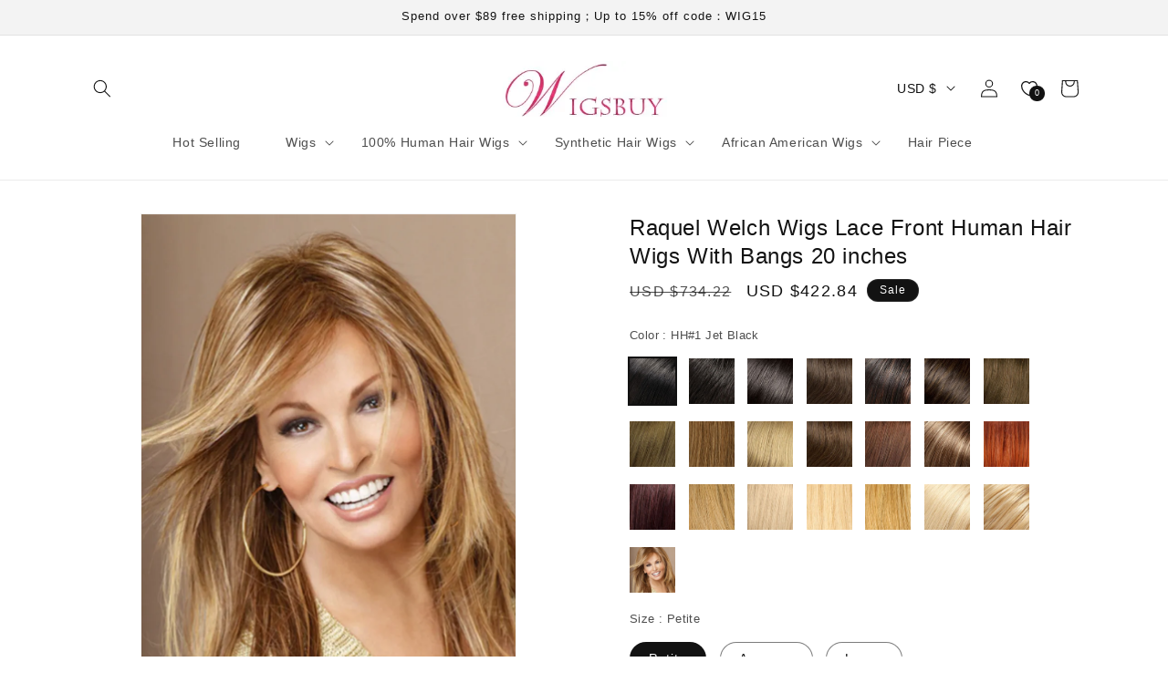

--- FILE ---
content_type: text/html; charset=utf-8
request_url: https://shop.wigsbuy.com/product/raquel-welch-wigs-lace-front-human-hair-wigs-with-bangs.html/
body_size: 983018
content:
<!doctype html>
<html class="no-js" lang="">
  <head>
    <meta charset="utf-8">
    <meta http-equiv="X-UA-Compatible" content="IE=edge,chrome=1">
    <meta content="width=device-width, initial-scale=1.0, maximum-scale=1.0,user-scalable=0" name="viewport" />
    <meta name="theme-color" content="">
    <link rel="canonical" href=""><link rel="shortcut icon" type="image/x-icon" href="https://cdn.mestoresy.com/c/files/source/ba25b26b/ba25b26bb008bb188f68b31ebe0845f1.ico"><title>
       &ndash; Wigsbuy</title>
    
      <meta name="keywords" content="">
    
    
      <meta name="description" content="">
    

    

<meta property="og:site_name" content="Wigsbuy">
<meta property="og:url" content="https://shop.wigsbuy.com">
<meta property="og:title" content="Wigsbuy">
<meta property="og:type" content="website">
<meta property="og:description" content="Wigsbuy"><meta name="twitter:card" content="summary_large_image">
<meta name="twitter:title" content="Wigsbuy">
<meta name="twitter:description" content="Wigsbuy">


    
     <script type="text/javascript">
      const ON_CHANGE_DEBOUNCE_TIMER = 300;

      const PUB_SUB_EVENTS = {
        cartUpdate: 'cart-update',
        quantityUpdate: 'quantity-update',
        variantChange: 'variant-change',
        cartError: 'cart-error',
      };
    </script>
    <script src="//cdn.mestoresy.com/s/78555618/assets/pubsub.js?v=c0f081d001eea974abcc9c76b3d664e8" defer="defer"></script>
    <script src="//cdn.mestoresy.com/s/78555618/assets/moment.min.js?v=da9d597b16092c9b54a0c99a158e98cd" defer="defer"></script>
    
      <script src="https://cdn.mestoresy.com/c/js/pay/paypal_btn.js" defer="defer"></script>
    
    <script src="//cdn.mestoresy.com/s/78555618/assets/global.js?v=2c318e49f82662570d666d3fb5f97186" defer="defer"></script><script src="//cdn.mestoresy.com/s/78555618/assets/animations.js?v=b2a932d14267246fce135270142222f4" defer="defer"></script><script>
    window.marketing={
        "accounts":[{"Type":"account_fb_pixel","Value":"512977921770641"},{"Type":"account_fb_pixel_api_token","Value":"[base64]"},{"Type":"pinterest_tag","Value":"2620207908264"},{"Type":"account_google_ads","Value":"AW-17191818879"},{"Type":"account_google_analytics","Value":"G-QFSSK62X8N"},{"Type":"account_google_ads_pay","Value":"AW-11135392172/f0K7CJncspUYEKyz4r0p"},{"Type":"account_google_ads_pay","Value":"AW-11101717062/Dm_NCPL-1JcYEMaE260p"},{"Type":"account_google_ads_pay","Value":"AW-11157952469/GD7NCMjfoZoYENWvw8gp"},{"Type":"account_google_ads_pay","Value":"AW-11178841541/AmslCJ2rpKAYEMWrvtIp"},{"Type":"account_google_ads_pay","Value":"AW-11181286441/301gCKjR3KAYEKnI09Mp"},{"Type":"account_google_ads_pay","Value":"AW-11238891742/v9jhCLjrmbcYEN7Bj-8p"},{"Type":"account_google_ads_pay","Value":"AW-16534768125"},{"Type":"account_google_analytics4","Value":"G-QFSSK62X8N"}]
    }
</script>
<script>
    !function(t,e){var o,n,p,r;e.__SV||(window.posthog=e,e._i=[],e.init=function(i,s,a){function g(t,e){var o=e.split(".");2==o.length&&(t=t[o[0]],e=o[1]),t[e]=function(){t.push([e].concat(Array.prototype.slice.call(arguments,0)))}}(p=t.createElement("script")).type="text/javascript",p.async=!0,p.src=s.api_host.replace(".i.posthog.com","-assets.i.posthog.com")+"/static/array.js",(r=t.getElementsByTagName("script")[0]).parentNode.insertBefore(p,r);var u=e;for(void 0!==a?u=e[a]=[]:a="posthog",u.people=u.people||[],u.toString=function(t){var e="posthog";return"posthog"!==a&&(e+="."+a),t||(e+=" (stub)"),e},u.people.toString=function(){return u.toString(1)+".people (stub)"},o="capture identify alias people.set people.set_once set_config register register_once unregister opt_out_capturing has_opted_out_capturing opt_in_capturing reset isFeatureEnabled onFeatureFlags getFeatureFlag getFeatureFlagPayload reloadFeatureFlags group updateEarlyAccessFeatureEnrollment getEarlyAccessFeatures getActiveMatchingSurveys getSurveys getNextSurveyStep onSessionId setPersonProperties".split(" "),n=0;n<o.length;n++)g(u,o[n]);e._i.push([i,s,a])},e.__SV=1)}(document,window.posthog||[]);
    posthog.init('phc_jglD5rugJwKgvaadoVONO45aUToiyHI5ZoFoIxS69Cn', {api_host: 'https://api.mestoresy.com', person_profiles: 'always'})
</script>
<script src="https://static.mestoresy.com/js/tools.bundle.js"></script>
<script src="https://chat.quickcep.com/initQuickChat.js?platform=others&accessId=a994b81e-fc5c-4873-9797-da6aa4b78ad9" async></script>
<!-- Google tag (gtag.js) -->
<script async src="https://www.googletagmanager.com/gtag/js?id=G-QQ7HX7002M"></script>
<script>
  window.dataLayer = window.dataLayer || [];
  function gtag(){dataLayer.push(arguments);}
  gtag('js', new Date());

  gtag('config', 'G-QQ7HX7002M');
</script>
<!-- Hotjar Tracking Code for https://shop.wigsbuy.com/ -->
<script>
    (function(h,o,t,j,a,r){
        h.hj=h.hj||function(){(h.hj.q=h.hj.q||[]).push(arguments)};
        h._hjSettings={hjid:3525833,hjsv:6};
        a=o.getElementsByTagName('head')[0];
        r=o.createElement('script');r.async=1;
        r.src=t+h._hjSettings.hjid+j+h._hjSettings.hjsv;
        a.appendChild(r);
    })(window,document,'https://static.hotjar.com/c/hotjar-','.js?sv=');
</script>
<script>
(function() {
    // Boomerang Loader Snippet version 14
    if (window.BOOMR && (window.BOOMR.version || window.BOOMR.snippetExecuted)) {
        return;
    }

    window.BOOMR = window.BOOMR || {};
    window.BOOMR.snippetStart = new Date().getTime();
    window.BOOMR.snippetExecuted = true;
    window.BOOMR.snippetVersion = 14;

    window.BOOMR.url = "https://s.go-mpulse.net/boomerang/" +
      "YXLRY-PV3M5-E89W2-UGDUS-C2ERG";

    var // document.currentScript is supported in all browsers other than IE
        where = document.currentScript || document.getElementsByTagName("script")[0],
        // Parent element of the script we inject
        parentNode = where.parentNode,
        // Whether or not Preload method has worked
        promoted = false,
        // How long to wait for Preload to work before falling back to iframe method
        LOADER_TIMEOUT = 3000;

    // Tells the browser to execute the Preloaded script by adding it to the DOM
    function promote() {
        if (promoted) {
            return;
        }

        var script = document.createElement("script");
        script.id = "boomr-scr-as";
        script.src = window.BOOMR.url;

        // Not really needed since dynamic scripts are async by default and the script is already in cache at this point,
        // but some naive parsers will see a missing async attribute and think we're not async
        script.async = true;

        parentNode.appendChild(script);

        promoted = true;
    }

    // Non-blocking iframe loader (fallback for non-Preload scenarios) for all recent browsers.
    // For IE 6/7, falls back to dynamic script node.
    function iframeLoader(wasFallback) {
        promoted = true;

        var dom, doc = document, bootstrap, iframe, iframeStyle, win = window;

        window.BOOMR.snippetMethod = wasFallback ? "if" : "i";

        // Adds Boomerang within the iframe
        bootstrap = function(parent, scriptId) {
            var script = doc.createElement("script");
            script.id = scriptId || "boomr-if-as";
            script.src = window.BOOMR.url;

            BOOMR_lstart = new Date().getTime();

            parent = parent || doc.body;
            parent.appendChild(script);
        };

        // For IE 6/7, we'll just load the script in the current frame, as those browsers don't support 'about:blank'
        // for an iframe src (it triggers warnings on secure sites).  This means loading on IE 6/7 may cause SPoF.
        if (!window.addEventListener && window.attachEvent && navigator.userAgent.match(/MSIE [67]\./)) {
            window.BOOMR.snippetMethod = "s";

            bootstrap(parentNode, "boomr-async");
            return;
        }

        // The rest of this function is IE8+ and other browsers that don't support Preload hints but will work with CSP & iframes
        iframe = document.createElement("IFRAME");

        // An empty frame
        iframe.src = "about:blank";

        // We set title and role appropriately to play nicely with screen readers and other assistive technologies
        iframe.title = "";
        iframe.role = "presentation";

        // Ensure we're not loaded lazily
        iframe.loading = "eager";

        // Hide the iframe
        iframeStyle = (iframe.frameElement || iframe).style;
        iframeStyle.width = 0;
        iframeStyle.height = 0;
        iframeStyle.border = 0;
        iframeStyle.display = "none";

        // Append to the end of the current block
        parentNode.appendChild(iframe);

        // Try to get the iframe's document object
        try {
            win = iframe.contentWindow;
            doc = win.document.open();
        }
        catch (e) {
            // document.domain has been changed and we're on an old version of IE, so we got an access denied.
            // Note: the only browsers that have this problem also do not have CSP support.

            // Get document.domain of the parent window
            dom = document.domain;

            // Set the src of the iframe to a JavaScript URL that will immediately set its document.domain to match the parent.
            // This lets us access the iframe document long enough to inject our script.
            // Our script may need to do more domain massaging later.
            iframe.src = "javascript:var d=document.open();d.domain='" + dom + "';void 0;";
            win = iframe.contentWindow;

            doc = win.document.open();
        }

        if (dom) {
            // Unsafe version for IE8 compatibility. If document.domain has changed, we can't use win, but we can use doc.
            doc._boomrl = function() {
                this.domain = dom;
                bootstrap();
            };

            // Run our function at load.
            // Split the string so HTML code injectors don't get confused and add code here.
            doc.write("<bo" + "dy onload='document._boomrl();'>");
        }
        else {
            // document.domain hasn't changed, regular method should be OK
            win._boomrl = function() {
                bootstrap();
            };

            if (win.addEventListener) {
                win.addEventListener("load", win._boomrl, false);
            }
            else if (win.attachEvent) {
                win.attachEvent("onload", win._boomrl);
            }
        }

        // Finish the document
        doc.close();
    }

    // See if Preload is supported or not
    var link = document.createElement("link");

    if (link.relList &&
        typeof link.relList.supports === "function" &&
        link.relList.supports("preload") &&
        ("as" in link)) {
        window.BOOMR.snippetMethod = "p";

        // Set attributes to trigger a Preload
        link.href = window.BOOMR.url;
        link.rel  = "preload";
        link.as   = "script";

        // Add our script tag if successful, fallback to iframe if not
        link.addEventListener("load", promote);
        link.addEventListener("error", function() {
            iframeLoader(true);
        });

        // Have a fallback in case Preload does nothing or is slow
        setTimeout(function() {
            if (!promoted) {
                iframeLoader(true);
            }
        }, LOADER_TIMEOUT);

        // Note the timestamp we started trying to Preload
        BOOMR_lstart = new Date().getTime();

        // Append our link tag
        parentNode.appendChild(link);
    }
    else {
        // No Preload support, use iframe loader
        iframeLoader(false);
    }

    // Save when the onload event happened, in case this is a non-NavigationTiming browser
    function boomerangSaveLoadTime(e) {
        window.BOOMR_onload = (e && e.timeStamp) || new Date().getTime();
    }

    if (window.addEventListener) {
        window.addEventListener("load", boomerangSaveLoadTime, false);
    }
    else if (window.attachEvent) {
        window.attachEvent("onload", boomerangSaveLoadTime);
    }
})();
</script>
<!-- OpenReplay Tracking Code for wigsbuyshop.meshopstore.com -->
<script>
  var initOpts = {
    projectKey: "6CsOnplEIB2rgpdx7xOM",
    ingestPoint: "https://recorder.runshopstore.com/ingest",
    defaultInputMode: 2,
    obscureTextNumbers: false,
    obscureTextEmails: true,
  };
  var startOpts = { userID: "" };
  (function(A,s,a,y,e,r){
    r=window.OpenReplay=[e,r,y,[s-1, e]];
    s=document.createElement('script');s.src=A;s.async=!a;
    document.getElementsByTagName('head')[0].appendChild(s);
    r.start=function(v){r.push([0])};
    r.stop=function(v){r.push([1])};
    r.setUserID=function(id){r.push([2,id])};
    r.setUserAnonymousID=function(id){r.push([3,id])};
    r.setMetadata=function(k,v){r.push([4,k,v])};
    r.event=function(k,p,i){r.push([5,k,p,i])};
    r.issue=function(k,p){r.push([6,k,p])};
    r.isActive=function(){return false};
    r.getSessionToken=function(){};
  })("//static.openreplay.com/8.0.0/openreplay.js",1,0,initOpts,startOpts);
</script>


    <style data-shop>

      @font-face {
  font-family: -apple-system;
  font-weight: 400;
  font-style: normal;
  font-display: swap;
}

      @font-face {
  font-family: -apple-system;
  font-weight: 400;
  font-style: normal;
  font-display: swap;
}

      @font-face {
  font-family: -apple-system;
  font-weight: 400;
  font-style: normal;
  font-display: swap;
}

      @font-face {
  font-family: -apple-system;
  font-weight: 400;
  font-style: normal;
  font-display: swap;
}

      @font-face {
  font-family: -apple-system;
  font-weight: 400;
  font-style: normal;
  font-display: swap;
}


      
        :root,
        .color-scheme-1 {
          --color-background: 255,255,255;
          --gradient-background: #FFFFFF;
  
        

        --color-foreground: 18,18,18;
        --color-background-contrast: ,,;
        --color-shadow: 18,18,18;
        --color-button: 18,18,18;
        --color-button-text: 255,255,255;
        --color-secondary-button: 255,255,255;
        --color-secondary-button-text: 18,18,18;
        --color-link: 18,18,18;
        --color-badge-foreground: 18,18,18;
        --color-badge-background: 255,255,255;
        --color-badge-border: 18,18,18;
        --payment-terms-background-color: rgb(255 255 255);
      }
      
        
        .color-scheme-2 {
          --color-background: 243,243,243;
          --gradient-background: #F3F3F3;
  
        

        --color-foreground: 18,18,18;
        --color-background-contrast: ,,;
        --color-shadow: 18,18,18;
        --color-button: 18,18,18;
        --color-button-text: 243,243,243;
        --color-secondary-button: 243,243,243;
        --color-secondary-button-text: 18,18,18;
        --color-link: 18,18,18;
        --color-badge-foreground: 18,18,18;
        --color-badge-background: 243,243,243;
        --color-badge-border: 18,18,18;
        --payment-terms-background-color: rgb(243 243 243);
      }
      
        
        .color-scheme-3 {
          --color-background: 36,40,51;
          --gradient-background: #242833;
  
        

        --color-foreground: 255,255,255;
        --color-background-contrast: ,,;
        --color-shadow: 18,18,18;
        --color-button: 255,255,255;
        --color-button-text: 0,0,0;
        --color-secondary-button: 36,40,51;
        --color-secondary-button-text: 255,255,255;
        --color-link: 255,255,255;
        --color-badge-foreground: 255,255,255;
        --color-badge-background: 36,40,51;
        --color-badge-border: 255,255,255;
        --payment-terms-background-color: rgb(36 40 51);
      }
      
        
        .color-scheme-4 {
          --color-background: 18,18,18;
          --gradient-background: #121212;
  
        

        --color-foreground: 255,255,255;
        --color-background-contrast: ,,;
        --color-shadow: 18,18,18;
        --color-button: 255,255,255;
        --color-button-text: 18,18,18;
        --color-secondary-button: 18,18,18;
        --color-secondary-button-text: 255,255,255;
        --color-link: 255,255,255;
        --color-badge-foreground: 255,255,255;
        --color-badge-background: 18,18,18;
        --color-badge-border: 255,255,255;
        --payment-terms-background-color: rgb(18 18 18);
      }
      
        
        .color-scheme-5 {
          --color-background: 51,79,180;
          --gradient-background: #334FB4;
  
        

        --color-foreground: 255,255,255;
        --color-background-contrast: ,,;
        --color-shadow: 18,18,18;
        --color-button: 255,255,255;
        --color-button-text: 51,79,180;
        --color-secondary-button: 51,79,180;
        --color-secondary-button-text: 255,255,255;
        --color-link: 255,255,255;
        --color-badge-foreground: 255,255,255;
        --color-badge-background: 51,79,180;
        --color-badge-border: 255,255,255;
        --payment-terms-background-color: rgb(51 79 180);
      }
      

      body, .color-scheme-1, .color-scheme-2, .color-scheme-3, .color-scheme-4, .color-scheme-5 {
        color: rgba(var(--color-foreground), 0.75);
        background-color: rgb(var(--color-background));
      }

      :root {
        --font-body-family: -apple-system, BlinkMacSystemFont, Segoe UI, Roboto, Ubuntu, Helvetica Neue, sans-serif, Apple Color Emoji, Segoe UI Emoji, Segoe UI Symbol;
        --font-body-style: normal;
        --font-body-weight: 400;
        --font-body-weight-bold: 700;

        --font-heading-family: -apple-system, BlinkMacSystemFont, Segoe UI, Roboto, Ubuntu, Helvetica Neue, sans-serif, Apple Color Emoji, Segoe UI Emoji, Segoe UI Symbol;
        --font-heading-style: normal;
        --font-heading-weight: 400;

        --font-body-scale: 1;
        
        --font-heading-scale: 1;

        --media-padding: px;
        --media-border-opacity: 0.05;
        --media-border-width: 1px;
        --media-radius: 0px;
        --media-shadow-opacity: 0;
        --media-shadow-horizontal-offset: 0px;
        --media-shadow-vertical-offset: 4px;
        --media-shadow-blur-radius: 5px;
        --media-shadow-visible: 0;

        --page-width: 120rem;
        --page-width-margin: 0rem;

        --product-card-image-padding: 0rem;
        --product-card-corner-radius: 0rem;
        --product-card-text-alignment: left;
        --product-card-border-width: 0rem;
        --product-card-border-opacity: 0.1;
        --product-card-shadow-opacity: 0;
        --product-card-shadow-visible: 0;
        --product-card-shadow-horizontal-offset: 0rem;
        --product-card-shadow-vertical-offset: 0.4rem;
        --product-card-shadow-blur-radius: 0.5rem;

        --collection-card-image-padding: 0rem;
        --collection-card-corner-radius: 0rem;
        --collection-card-text-alignment: left;
        --collection-card-border-width: 0rem;
        --collection-card-border-opacity: 0.1;
        --collection-card-shadow-opacity: 0;
        --collection-card-shadow-visible: 0;
        --collection-card-shadow-horizontal-offset: 0rem;
        --collection-card-shadow-vertical-offset: 0.4rem;
        --collection-card-shadow-blur-radius: 0.5rem;

        --blog-card-image-padding: 0rem;
        --blog-card-corner-radius: 0rem;
        --blog-card-text-alignment: ;
        --blog-card-border-width: 0rem;
        --blog-card-border-opacity: 0;
        --blog-card-shadow-opacity: 0;
        --blog-card-shadow-visible: 0;
        --blog-card-shadow-horizontal-offset: 0rem;
        --blog-card-shadow-vertical-offset: 0rem;
        --blog-card-shadow-blur-radius: 0rem;

        --badge-corner-radius: 4rem;

        --popup-border-width: 1px;
        --popup-border-opacity: 0.1;
        --popup-corner-radius: 0px;
        --popup-shadow-opacity: 0.05;
        --popup-shadow-horizontal-offset: 0px;
        --popup-shadow-vertical-offset: 4px;
        --popup-shadow-blur-radius: 5px;

        --drawer-border-width: 1px;
        --drawer-border-opacity: 0.1;
        --drawer-shadow-opacity: 0;
        --drawer-shadow-horizontal-offset: 0px;
        --drawer-shadow-vertical-offset: 4px;
        --drawer-shadow-blur-radius: 5px;

        --spacing-sections-desktop: 0px;
        --spacing-sections-mobile: 0px;

        --grid-desktop-vertical-spacing: 20px;
        --grid-desktop-horizontal-spacing: 20px;
        --grid-mobile-vertical-spacing: 10px;
        --grid-mobile-horizontal-spacing: 10px;

        --text-boxes-border-opacity: 0.1;
        --text-boxes-border-width: 0px;
        --text-boxes-radius: 0px;
        --text-boxes-shadow-opacity: 0;
        --text-boxes-shadow-visible: 0;
        --text-boxes-shadow-horizontal-offset: 0px;
        --text-boxes-shadow-vertical-offset: 4px;
        --text-boxes-shadow-blur-radius: 5px;

        --buttons-radius: 0px;
        --buttons-radius-outset: 0px;
        --buttons-border-width: 1px;
        --buttons-border-opacity: 1;
        --buttons-shadow-opacity: 0;
        --buttons-shadow-visible: 0;
        --buttons-shadow-horizontal-offset: 0px;
        --buttons-shadow-vertical-offset: 4px;
        --buttons-shadow-blur-radius: 5px;
        --buttons-border-offset: 0px;

        --inputs-radius: 0px;
        --inputs-border-width: 1px;
        --inputs-border-opacity: 0.55;
        --inputs-shadow-opacity: 0;
        --inputs-shadow-horizontal-offset: 0px;
        --inputs-margin-offset: 0px;
        --inputs-shadow-vertical-offset: 4px;
        --inputs-shadow-blur-radius: 5px;
        --inputs-radius-outset: 0px;

        --variant-pills-radius: 40px;
        --variant-pills-border-width: 1px;
        --variant-pills-border-opacity: 0.55;
        --variant-pills-shadow-opacity: 0;
        --variant-pills-shadow-horizontal-offset: 0px;
        --variant-pills-shadow-vertical-offset: 4px;
        --variant-pills-shadow-blur-radius: 5px;
      }

      *,
      *::before,
      *::after {
        box-sizing: inherit;
      }

      html {
        box-sizing: border-box;
        font-size: calc(var(--font-body-scale) * 62.5%);
        height: 100%;
      }

      body {
        display: grid;
        grid-template-rows: auto auto 1fr auto;
        grid-template-columns: 100%;
        min-height: 100%;
        margin: 0;
        font-size: 1.5rem;
        letter-spacing: 0.06rem;
        line-height: calc(1 + 0.8 / var(--font-body-scale));
        font-family: var(--font-body-family);
        font-style: var(--font-body-style);
        font-weight: var(--font-body-weight);
      }

      
        img[loading="lazy"] {
          background: url(https://cdn.mestoresy.com/c/files/picture/dfddc9b7/dfddc9b7ae667a98ba77633f5435335d.jpg) no-repeat center center;
          background-size: contain;
        }
      

      @media screen and (min-width: 750px) {
        body {
          font-size: 1.6rem;
        }
      }
      
    </style>


    <link href="//cdn.mestoresy.com/s/78555618/assets/base.css?v=b9d4a09f7a5c10cd17500387df366aaa" rel="stylesheet" type="text/css" media="all" />
    <link href="//cdn.mestoresy.com/s/78555618/assets/purchase-conversion.css?v=58b0a23fd1bd451b399113cef61a0a69" rel="stylesheet" type="text/css" media="all" /><link rel="preload" as="font" href="" type="font/woff2" crossorigin><link rel="preload" as="font" href="" type="font/woff2" crossorigin><link rel="stylesheet" href="https://static.mestoresy.com/js/swiper-bundle/swiper@10_swiper-bundle.min.css">

    <script type="text/javascript">
      document.documentElement.className = document.documentElement.className.replace('no-js', 'js');
      
    </script>
  </head>

  <body class="gradient">
    <a class="skip-to-content-link button visually-hidden" href="#MainContent">
      Skip to content
    </a><link href="//cdn.mestoresy.com/s/78555618/assets/component-cart-drawer.css?v=02079fb756854c2ba93722beb56160c5" rel="stylesheet" type="text/css" media="all" />
      <link href="//cdn.mestoresy.com/s/78555618/assets/component-cart.css?v=8d84f87f6f513fe85e236da18fe69534" rel="stylesheet" type="text/css" media="all" />
      <link href="//cdn.mestoresy.com/s/78555618/assets/component-totals.css?v=65c4a9f69b36aa0547885162609126dc" rel="stylesheet" type="text/css" media="all" />
      <link href="//cdn.mestoresy.com/s/78555618/assets/component-price.css?v=dce0e78eddd33c85c5cf935c011407da" rel="stylesheet" type="text/css" media="all" />
      <link href="//cdn.mestoresy.com/s/78555618/assets/component-discounts.css?v=863225c0563e26621b2ff8de452d16a4" rel="stylesheet" type="text/css" media="all" />

<link href="//cdn.mestoresy.com/s/78555618/assets/quantity-popover.css?v=83d5a4d7f4cd230e2e8650d94ad72991" rel="stylesheet" type="text/css" media="all" />
<link href="//cdn.mestoresy.com/s/78555618/assets/component-card.css?v=450dfed952dd9d8a3edd0ac4f1266d86" rel="stylesheet" type="text/css" media="all" />

<script src="//cdn.mestoresy.com/s/78555618/assets/quantity-popover.js?v=64dd479b5018e40183a9204ddd3f4b02" defer="defer"></script>

<style>
  .drawer {
    visibility: hidden;
  }
</style>

<cart-drawer class="drawer is-empty">
  <div id="CartDrawer" class="cart-drawer">
    <div id="CartDrawer-Overlay" class="cart-drawer__overlay"></div>
    <div
      class="drawer__inner gradient color-scheme-1"
      role="dialog"
      aria-modal="true"
      aria-label="Your cart"
      tabindex="-1"
    ><div class="drawer__inner-empty">
          <div class="cart-drawer__warnings center">
            <div class="cart-drawer__empty-content">
              <h2 class="cart__empty-text">Your cart is empty</h2>
              <button
                class="drawer__close"
                type="button"
                onclick="this.closest('cart-drawer').close()"
                aria-label="Close"
              >
                <svg
  xmlns="http://www.w3.org/2000/svg"
  aria-hidden="true"
  focusable="false"
  class="icon icon-close"
  fill="none"
  viewBox="0 0 18 17"
>
  <path d="M.865 15.978a.5.5 0 00.707.707l7.433-7.431 7.579 7.282a.501.501 0 00.846-.37.5.5 0 00-.153-.351L9.712 8.546l7.417-7.416a.5.5 0 10-.707-.708L8.991 7.853 1.413.573a.5.5 0 10-.693.72l7.563 7.268-7.418 7.417z" fill="currentColor">
</svg>

              </button></div>
          </div></div><div class="drawer__header">
        <h2 class="drawer__heading">Your cart</h2>
        <button
          class="drawer__close"
          type="button"
          onclick="this.closest('cart-drawer').close()"
          aria-label="Close"
        >
          <svg
  xmlns="http://www.w3.org/2000/svg"
  aria-hidden="true"
  focusable="false"
  class="icon icon-close"
  fill="none"
  viewBox="0 0 18 17"
>
  <path d="M.865 15.978a.5.5 0 00.707.707l7.433-7.431 7.579 7.282a.501.501 0 00.846-.37.5.5 0 00-.153-.351L9.712 8.546l7.417-7.416a.5.5 0 10-.707-.708L8.991 7.853 1.413.573a.5.5 0 10-.693.72l7.563 7.268-7.418 7.417z" fill="currentColor">
</svg>

        </button>
      </div>
      <cart-drawer-items
        
          class=" is-empty"
        
      >
        <purchase-conversion data-purchaseType="grapicAdFlow" data-copy="Copy successfully">
            <div class="ms-mini-shopping-process-advertisement" data-shoppinggraphicgdvertising='null'>
            </div>
        </purchase-conversion>
        <form
          action="/cart"
          id="CartDrawer-Form"
          class="cart__contents cart-drawer__form"
          method="post"
        >
          <div id="CartDrawer-CartItems" class="drawer__contents js-contents"><p id="CartDrawer-LiveRegionText" class="visually-hidden" role="status"></p>
            <p id="CartDrawer-LineItemStatus" class="visually-hidden" aria-hidden="true" role="status">
              Loading...
            </p>
          </div>
          <div id="CartDrawer-CartErrors" role="alert"></div>
        </form>
      </cart-drawer-items>
      <div class="drawer__footer"><!-- Start blocks -->
        <!-- Subtotals -->

        <div class="cart-drawer__footer" >
          <div></div>

          <div class="totals" role="status">
            <h2 class="totals__total">Estimated total</h2>
            <p class="totals__total-value" data-money_width_currency="0">0</p>
          </div>

          <small class="tax-note caption-large rte">Taxes, discounts and shipping calculated at checkout</small>
        </div>

        <!-- CTAs -->
        <div class="cart__ctas" >
          <noscript>
            <button type="submit" class="cart__update-button button button--secondary" form="CartDrawer-Form">
              Update
            </button>
          </noscript>

          <button
            type="submit"
            id="CartDrawer-Checkout"
            class="cart__checkout-button button"
            name="checkout"
            form="CartDrawer-Form"
            
              disabled
            
          >
            Check out
          </button>
        </div>
        
        
      </div>
      <purchase-conversion data-purchaseType="checkoutSafeCart">
        <div class="cart_bottom-checkout_safe mini_cart_bottom-checkout_safe" data-checkoutSafe='null'></div>
      </purchase-conversion>
    </div>
  </div>
</cart-drawer>

<script>
  document.addEventListener('DOMContentLoaded', function () {
    function isIE() {
      const ua = window.navigator.userAgent;
      const msie = ua.indexOf('MSIE ');
      const trident = ua.indexOf('Trident/');

      return msie > 0 || trident > 0;
    }

    if (!isIE()) return;
    const cartSubmitInput = document.createElement('input');
    cartSubmitInput.setAttribute('name', 'checkout');
    cartSubmitInput.setAttribute('type', 'hidden');
    document.querySelector('#cart').appendChild(cartSubmitInput);
    document.querySelector('#checkout').addEventListener('click', function (event) {
      document.querySelector('#cart').submit();
    });
  });
</script>
<div id="shop-section-sections--7524395679744__announcement-bar" class="shop-section shop-section-group-header-group announcement-bar-section">
<link href="//cdn.mestoresy.com/s/78555618/assets/component-slideshow.css?v=54fc24b3b4daf9f2f55d12eae908f1f9" rel="stylesheet" type="text/css" media="all" />
<link href="//cdn.mestoresy.com/s/78555618/assets/component-slider.css?v=2e724b0bfcbdc678154898b3957244d5" rel="stylesheet" type="text/css" media="all" />
  <link href="//cdn.mestoresy.com/s/78555618/assets/component-list-social.css?v=545b4d678b02b94236221c29804908a3" rel="stylesheet" type="text/css" media="all" />


<div
  class="utility-bar color-scheme-2 gradient utility-bar--bottom-border header-localization"
  
>
  <div class="page-width utility-bar__grid utility-bar__grid--3-col"><div
        class="announcement-bar announcement-bar--one-announcement"
        role="region"
        aria-label="Announcement"
        
      ><p class="announcement-bar__message h5">
            <span>Spend over $89 free shipping；Up to 15% off code：WIG15</span></p></div><div class="localization-wrapper"></div>
  </div>
</div>


</div>
<div id="shop-section-sections--7524395679744__header" class="shop-section shop-section-group-header-group section-header">
<link rel="stylesheet" href="//cdn.mestoresy.com/s/78555618/assets/component-list-menu.css?v=91147c211f6b86cafc693657d8e58887" media="print" onload="this.media='all'">
<link rel="stylesheet" href="//cdn.mestoresy.com/s/78555618/assets/component-search.css?v=19dee6dbcd5578c014c7dbbc222f98c4" media="print" onload="this.media='all'">
<link rel="stylesheet" href="//cdn.mestoresy.com/s/78555618/assets/component-menu-drawer.css?v=6def2e9e1205fc98924505c0c413d997" media="print" onload="this.media='all'">
<link rel="stylesheet" href="//cdn.mestoresy.com/s/78555618/assets/component-cart-notification.css?v=c2f52a090897828a6b19d4d0609be6a6" media="print" onload="this.media='all'">
<link rel="stylesheet" href="//cdn.mestoresy.com/s/78555618/assets/component-cart-items.css?v=07928baa24fbbda9fcdc1e55291c017f" media="print" onload="this.media='all'"><link rel="stylesheet" href="//cdn.mestoresy.com/s/78555618/assets/component-mega-menu.css?v=f3cf9ac4c86d3ed608b550ac9482c262" media="print" onload="this.media='all'">
  <noscript><link href="//cdn.mestoresy.com/s/78555618/assets/component-mega-menu.css?v=f3cf9ac4c86d3ed608b550ac9482c262" rel="stylesheet" type="text/css" media="all" /></noscript>

<noscript><link href="//cdn.mestoresy.com/s/78555618/assets/component-list-menu.css?v=91147c211f6b86cafc693657d8e58887" rel="stylesheet" type="text/css" media="all" /></noscript>
<noscript><link href="//cdn.mestoresy.com/s/78555618/assets/component-search.css?v=19dee6dbcd5578c014c7dbbc222f98c4" rel="stylesheet" type="text/css" media="all" /></noscript>
<noscript><link href="//cdn.mestoresy.com/s/78555618/assets/component-menu-drawer.css?v=6def2e9e1205fc98924505c0c413d997" rel="stylesheet" type="text/css" media="all" /></noscript>
<noscript><link href="//cdn.mestoresy.com/s/78555618/assets/component-cart-notification.css?v=c2f52a090897828a6b19d4d0609be6a6" rel="stylesheet" type="text/css" media="all" /></noscript>
<noscript><link href="//cdn.mestoresy.com/s/78555618/assets/component-cart-items.css?v=07928baa24fbbda9fcdc1e55291c017f" rel="stylesheet" type="text/css" media="all" /></noscript>

<style>
  header-drawer {
    justify-self: start;
    margin-left: -1.2rem;
  }@media screen and (min-width: 990px) {
      header-drawer {
        display: none;
      }
    }.menu-drawer-container {
    display: flex;
  }

  .list-menu {
    list-style: none;
    padding: 0;
    margin: 0;
  }

  .list-menu--inline {
    display: inline-flex;
    flex-wrap: wrap;
  }

  summary.list-menu__item {
    padding-right: 2.7rem;
  }

  .list-menu__item {
    display: flex;
    align-items: center;
    line-height: calc(1 + 0.3 / var(--font-body-scale));
  }

  .list-menu__item--link {
    text-decoration: none;
    padding-bottom: 1rem;
    padding-top: 1rem;
    line-height: calc(1 + 0.8 / var(--font-body-scale));
  }

  @media screen and (min-width: 750px) {
    .list-menu__item--link {
      padding-bottom: 0.5rem;
      padding-top: 0.5rem;
    }
  }
</style><style data-shop>
.header {
    padding: 10px 3rem 10px 3rem;
  }

  .section-header {
    position: sticky; /* This is for fixing a Safari z-index issue. PR #2147 */
    margin-bottom: 0px;
  }

  @media screen and (min-width: 750px) {
    .section-header {
      margin-bottom: 0px;
    }
  }

  @media screen and (min-width: 990px) {
    .header {
      padding-top: 20px;
      padding-bottom: 20px;
    }
  }
  @media screen and (max-width: 749px) {
    .header {
      padding: 0 1.5rem;
    }
  }</style>
<script src="//cdn.mestoresy.com/s/78555618/assets/details-disclosure.js?v=3375b10ba492a2bd88c1de8ce986be80" defer="defer"></script>
<script src="//cdn.mestoresy.com/s/78555618/assets/details-modal.js?v=b805d120c28c82b43f6a8ae3490b9751" defer="defer"></script>
<script src="//cdn.mestoresy.com/s/78555618/assets/cart-notification.js?v=b09b3a5c0283ea4f3c3b363882ba88f8" defer="defer"></script>
<script src="//cdn.mestoresy.com/s/78555618/assets/search-form.js?v=071b75ac5d831e6cf17d23e13545f38f" defer="defer"></script>
<script src="//cdn.mestoresy.com/s/78555618/assets/cart.js?v=0671080e426f2f96d1ef281e8f547128" defer="defer"></script><script src="//cdn.mestoresy.com/s/78555618/assets/cart.js?v=0671080e426f2f96d1ef281e8f547128" defer="defer"></script>
  <script src="//cdn.mestoresy.com/s/78555618/assets/cart-drawer.js?v=f4b3b3e75ea501d5b713c0da21d1e103" defer="defer"></script><svg xmlns="http://www.w3.org/2000/svg" class="hidden">
  <symbol id="icon-search" viewbox="0 0 18 19" fill="none">
    <path fill-rule="evenodd" clip-rule="evenodd" d="M11.03 11.68A5.784 5.784 0 112.85 3.5a5.784 5.784 0 018.18 8.18zm.26 1.12a6.78 6.78 0 11.72-.7l5.4 5.4a.5.5 0 11-.71.7l-5.41-5.4z" fill="currentColor"/>
  </symbol>

  <symbol id="icon-reset" class="icon icon-close"  fill="none" viewBox="0 0 18 18" stroke="currentColor">
    <circle r="8.5" cy="9" cx="9" stroke-opacity="0.2"/>
    <path d="M6.82972 6.82915L1.17193 1.17097" stroke-linecap="round" stroke-linejoin="round" transform="translate(5 5)"/>
    <path d="M1.22896 6.88502L6.77288 1.11523" stroke-linecap="round" stroke-linejoin="round" transform="translate(5 5)"/>
  </symbol>

  <symbol id="icon-close" class="icon icon-close" fill="none" viewBox="0 0 18 17">
    <path d="M.865 15.978a.5.5 0 00.707.707l7.433-7.431 7.579 7.282a.501.501 0 00.846-.37.5.5 0 00-.153-.351L9.712 8.546l7.417-7.416a.5.5 0 10-.707-.708L8.991 7.853 1.413.573a.5.5 0 10-.693.72l7.563 7.268-7.418 7.417z" fill="currentColor">
  </symbol>
</svg><sticky-header data-sticky-type="on-scroll-up" class="header-wrapper color-scheme-1 gradient header-wrapper--border-bottom"><header class="header header--top-center header--mobile-center page-width header--has-menu header--has-social">

<header-drawer data-breakpoint="tablet">
  <details id="Details-menu-drawer-container" class="menu-drawer-container">
    <summary
      class="header__icon header__icon--menu header__icon--summary link focus-inset"
      aria-label="Menu"
    >
      <span>
        <svg
  xmlns="http://www.w3.org/2000/svg"
  aria-hidden="true"
  focusable="false"
  class="icon icon-hamburger"
  fill="none"
  viewBox="0 0 18 16"
>
  <path d="M1 .5a.5.5 0 100 1h15.71a.5.5 0 000-1H1zM.5 8a.5.5 0 01.5-.5h15.71a.5.5 0 010 1H1A.5.5 0 01.5 8zm0 7a.5.5 0 01.5-.5h15.71a.5.5 0 010 1H1a.5.5 0 01-.5-.5z" fill="currentColor">
</svg>

        <svg
  xmlns="http://www.w3.org/2000/svg"
  aria-hidden="true"
  focusable="false"
  class="icon icon-close"
  fill="none"
  viewBox="0 0 18 17"
>
  <path d="M.865 15.978a.5.5 0 00.707.707l7.433-7.431 7.579 7.282a.501.501 0 00.846-.37.5.5 0 00-.153-.351L9.712 8.546l7.417-7.416a.5.5 0 10-.707-.708L8.991 7.853 1.413.573a.5.5 0 10-.693.72l7.563 7.268-7.418 7.417z" fill="currentColor">
</svg>

      </span>
    </summary>
    <div id="menu-drawer" class="gradient menu-drawer motion-reduce color-scheme-1">
      <div class="menu-drawer__inner-container">
        <div class="menu-drawer__navigation-container">
          <nav class="menu-drawer__navigation">
            <ul class="menu-drawer__menu has-submenu list-menu" role="list"><li ><a
                      id="HeaderDrawer-Hot Selling"
                      href="/collections/hot/"
                      class="menu-drawer__menu-item list-menu__item link link--text focus-inset"
                      
                    >
                      Hot Selling
                    </a></li><li ><div class="menu-draw-li">
                      <a class="menu-drawer__menu-item" href="/">Wigs</a>
                      <details id="Details-menu-drawer-menu-item-2">
                        <summary
                          id="HeaderDrawer-Wigs"
                          class="menu-drawer__menu-item list-menu__item link link--text focus-inset menu-drawer__menu-item--active"
                        >
                          <div style="opacity: 0">go</div>
                          
                          <svg
  viewBox="0 0 14 10"
  fill="none"
  aria-hidden="true"
  focusable="false"
  class="icon icon-arrow"
  xmlns="http://www.w3.org/2000/svg"
>
  <path fill-rule="evenodd" clip-rule="evenodd" d="M8.537.808a.5.5 0 01.817-.162l4 4a.5.5 0 010 .708l-4 4a.5.5 0 11-.708-.708L11.793 5.5H1a.5.5 0 010-1h10.793L8.646 1.354a.5.5 0 01-.109-.546z" fill="currentColor">
</svg>

                          <svg aria-hidden="true" focusable="false" class="icon icon-caret" viewBox="0 0 10 6">
  <path fill-rule="evenodd" clip-rule="evenodd" d="M9.354.646a.5.5 0 00-.708 0L5 4.293 1.354.646a.5.5 0 00-.708.708l4 4a.5.5 0 00.708 0l4-4a.5.5 0 000-.708z" fill="currentColor">
</svg>

                        </summary>
                        <div
                          id="link-Wigs"
                          class="menu-drawer__submenu has-submenu gradient motion-reduce"
                          tabindex="-1"
                        >
                          <div class="menu-drawer__inner-submenu">
                            <button class="menu-drawer__close-button link link--text focus-inset" aria-expanded="true">
                              <svg
  viewBox="0 0 14 10"
  fill="none"
  aria-hidden="true"
  focusable="false"
  class="icon icon-arrow"
  xmlns="http://www.w3.org/2000/svg"
>
  <path fill-rule="evenodd" clip-rule="evenodd" d="M8.537.808a.5.5 0 01.817-.162l4 4a.5.5 0 010 .708l-4 4a.5.5 0 11-.708-.708L11.793 5.5H1a.5.5 0 010-1h10.793L8.646 1.354a.5.5 0 01-.109-.546z" fill="currentColor">
</svg>

                              Wigs
                            </button>
                            <ul class="menu-drawer__menu list-menu" role="list" tabindex="-1"><li><details id="Details-menu-drawer-Wigs-Hair Material">
                                      <summary
                                        id="HeaderDrawer-Wigs-Hair Material"
                                        class="menu-drawer__menu-item link link--text list-menu__item focus-inset"
                                      >
                                        Hair Material
                                        <svg
  viewBox="0 0 14 10"
  fill="none"
  aria-hidden="true"
  focusable="false"
  class="icon icon-arrow"
  xmlns="http://www.w3.org/2000/svg"
>
  <path fill-rule="evenodd" clip-rule="evenodd" d="M8.537.808a.5.5 0 01.817-.162l4 4a.5.5 0 010 .708l-4 4a.5.5 0 11-.708-.708L11.793 5.5H1a.5.5 0 010-1h10.793L8.646 1.354a.5.5 0 01-.109-.546z" fill="currentColor">
</svg>

                                        <svg aria-hidden="true" focusable="false" class="icon icon-caret" viewBox="0 0 10 6">
  <path fill-rule="evenodd" clip-rule="evenodd" d="M9.354.646a.5.5 0 00-.708 0L5 4.293 1.354.646a.5.5 0 00-.708.708l4 4a.5.5 0 00.708 0l4-4a.5.5 0 000-.708z" fill="currentColor">
</svg>

                                      </summary>
                                      <div
                                        id="childlink-Hair Material"
                                        class="menu-drawer__submenu has-submenu gradient motion-reduce"
                                      >
                                        <button
                                          class="menu-drawer__close-button link link--text focus-inset"
                                          aria-expanded="true"
                                        >
                                          <svg
  viewBox="0 0 14 10"
  fill="none"
  aria-hidden="true"
  focusable="false"
  class="icon icon-arrow"
  xmlns="http://www.w3.org/2000/svg"
>
  <path fill-rule="evenodd" clip-rule="evenodd" d="M8.537.808a.5.5 0 01.817-.162l4 4a.5.5 0 010 .708l-4 4a.5.5 0 11-.708-.708L11.793 5.5H1a.5.5 0 010-1h10.793L8.646 1.354a.5.5 0 01-.109-.546z" fill="currentColor">
</svg>

                                          Hair Material
                                        </button>
                                        <ul
                                          class="menu-drawer__menu list-menu"
                                          role="list"
                                          tabindex="-1"
                                        ><li>
                                              <a
                                                id="HeaderDrawer-Wigs-Hair Material-100% Human Hair Wigs"
                                                href="/collections/100-human-hair-wigs/"
                                                class="menu-drawer__menu-item menu-drawer__menu-item-grandchild link link--text list-menu__item focus-inset"
                                                
                                              >
                                                <div class="menu-drawer__menu-item__title">100% Human Hair Wigs</div>
                                              </a>
                                            </li><li>
                                              <a
                                                id="HeaderDrawer-Wigs-Hair Material-Synthetic Hair Wigs"
                                                href="/collections/synthetic-hair-wigs/"
                                                class="menu-drawer__menu-item menu-drawer__menu-item-grandchild link link--text list-menu__item focus-inset"
                                                
                                              >
                                                <div class="menu-drawer__menu-item__title">Synthetic Hair Wigs</div>
                                              </a>
                                            </li><li>
                                              <a
                                                id="HeaderDrawer-Wigs-Hair Material-Remy Human Hair Wigs"
                                                href="/collections/remy-human-hair-wigs/"
                                                class="menu-drawer__menu-item menu-drawer__menu-item-grandchild link link--text list-menu__item focus-inset"
                                                
                                              >
                                                <div class="menu-drawer__menu-item__title">Remy Human Hair Wigs</div>
                                              </a>
                                            </li></ul>
                                      </div>
                                    </details></li><li><details id="Details-menu-drawer-Wigs- Length">
                                      <summary
                                        id="HeaderDrawer-Wigs- Length"
                                        class="menu-drawer__menu-item link link--text list-menu__item focus-inset"
                                      >
                                         Length
                                        <svg
  viewBox="0 0 14 10"
  fill="none"
  aria-hidden="true"
  focusable="false"
  class="icon icon-arrow"
  xmlns="http://www.w3.org/2000/svg"
>
  <path fill-rule="evenodd" clip-rule="evenodd" d="M8.537.808a.5.5 0 01.817-.162l4 4a.5.5 0 010 .708l-4 4a.5.5 0 11-.708-.708L11.793 5.5H1a.5.5 0 010-1h10.793L8.646 1.354a.5.5 0 01-.109-.546z" fill="currentColor">
</svg>

                                        <svg aria-hidden="true" focusable="false" class="icon icon-caret" viewBox="0 0 10 6">
  <path fill-rule="evenodd" clip-rule="evenodd" d="M9.354.646a.5.5 0 00-.708 0L5 4.293 1.354.646a.5.5 0 00-.708.708l4 4a.5.5 0 00.708 0l4-4a.5.5 0 000-.708z" fill="currentColor">
</svg>

                                      </summary>
                                      <div
                                        id="childlink- Length"
                                        class="menu-drawer__submenu has-submenu gradient motion-reduce"
                                      >
                                        <button
                                          class="menu-drawer__close-button link link--text focus-inset"
                                          aria-expanded="true"
                                        >
                                          <svg
  viewBox="0 0 14 10"
  fill="none"
  aria-hidden="true"
  focusable="false"
  class="icon icon-arrow"
  xmlns="http://www.w3.org/2000/svg"
>
  <path fill-rule="evenodd" clip-rule="evenodd" d="M8.537.808a.5.5 0 01.817-.162l4 4a.5.5 0 010 .708l-4 4a.5.5 0 11-.708-.708L11.793 5.5H1a.5.5 0 010-1h10.793L8.646 1.354a.5.5 0 01-.109-.546z" fill="currentColor">
</svg>

                                           Length
                                        </button>
                                        <ul
                                          class="menu-drawer__menu list-menu"
                                          role="list"
                                          tabindex="-1"
                                        ><li>
                                              <a
                                                id="HeaderDrawer-Wigs- Length-Short Wigs"
                                                href="/collections/short-wigs/"
                                                class="menu-drawer__menu-item menu-drawer__menu-item-grandchild link link--text list-menu__item focus-inset"
                                                
                                              >
                                                <div class="menu-drawer__menu-item__title">Short Wigs</div>
                                              </a>
                                            </li><li>
                                              <a
                                                id="HeaderDrawer-Wigs- Length-Mid-Length Wigs"
                                                href="/collections/mid-length-wigs/"
                                                class="menu-drawer__menu-item menu-drawer__menu-item-grandchild link link--text list-menu__item focus-inset"
                                                
                                              >
                                                <div class="menu-drawer__menu-item__title">Mid-Length Wigs</div>
                                              </a>
                                            </li><li>
                                              <a
                                                id="HeaderDrawer-Wigs- Length-Long Wigs"
                                                href="/collections/long-wigs/"
                                                class="menu-drawer__menu-item menu-drawer__menu-item-grandchild link link--text list-menu__item focus-inset"
                                                
                                              >
                                                <div class="menu-drawer__menu-item__title">Long Wigs</div>
                                              </a>
                                            </li></ul>
                                      </div>
                                    </details></li><li><details id="Details-menu-drawer-Wigs-Hair Texture & Style">
                                      <summary
                                        id="HeaderDrawer-Wigs-Hair Texture & Style"
                                        class="menu-drawer__menu-item link link--text list-menu__item focus-inset"
                                      >
                                        Hair Texture &amp; Style
                                        <svg
  viewBox="0 0 14 10"
  fill="none"
  aria-hidden="true"
  focusable="false"
  class="icon icon-arrow"
  xmlns="http://www.w3.org/2000/svg"
>
  <path fill-rule="evenodd" clip-rule="evenodd" d="M8.537.808a.5.5 0 01.817-.162l4 4a.5.5 0 010 .708l-4 4a.5.5 0 11-.708-.708L11.793 5.5H1a.5.5 0 010-1h10.793L8.646 1.354a.5.5 0 01-.109-.546z" fill="currentColor">
</svg>

                                        <svg aria-hidden="true" focusable="false" class="icon icon-caret" viewBox="0 0 10 6">
  <path fill-rule="evenodd" clip-rule="evenodd" d="M9.354.646a.5.5 0 00-.708 0L5 4.293 1.354.646a.5.5 0 00-.708.708l4 4a.5.5 0 00.708 0l4-4a.5.5 0 000-.708z" fill="currentColor">
</svg>

                                      </summary>
                                      <div
                                        id="childlink-Hair Texture &amp; Style"
                                        class="menu-drawer__submenu has-submenu gradient motion-reduce"
                                      >
                                        <button
                                          class="menu-drawer__close-button link link--text focus-inset"
                                          aria-expanded="true"
                                        >
                                          <svg
  viewBox="0 0 14 10"
  fill="none"
  aria-hidden="true"
  focusable="false"
  class="icon icon-arrow"
  xmlns="http://www.w3.org/2000/svg"
>
  <path fill-rule="evenodd" clip-rule="evenodd" d="M8.537.808a.5.5 0 01.817-.162l4 4a.5.5 0 010 .708l-4 4a.5.5 0 11-.708-.708L11.793 5.5H1a.5.5 0 010-1h10.793L8.646 1.354a.5.5 0 01-.109-.546z" fill="currentColor">
</svg>

                                          Hair Texture &amp; Style
                                        </button>
                                        <ul
                                          class="menu-drawer__menu list-menu"
                                          role="list"
                                          tabindex="-1"
                                        ><li>
                                              <a
                                                id="HeaderDrawer-Wigs-Hair Texture & Style-Straight Wigs"
                                                href="/collections/straight-wigs/"
                                                class="menu-drawer__menu-item menu-drawer__menu-item-grandchild link link--text list-menu__item focus-inset"
                                                
                                              >
                                                <div class="menu-drawer__menu-item__title">Straight Wigs</div>
                                              </a>
                                            </li><li>
                                              <a
                                                id="HeaderDrawer-Wigs-Hair Texture & Style-Wavy Wigs"
                                                href="/collections/wavy-wigs/"
                                                class="menu-drawer__menu-item menu-drawer__menu-item-grandchild link link--text list-menu__item focus-inset"
                                                
                                              >
                                                <div class="menu-drawer__menu-item__title">Wavy Wigs</div>
                                              </a>
                                            </li><li>
                                              <a
                                                id="HeaderDrawer-Wigs-Hair Texture & Style-Curly Wigs"
                                                href="/collections/curly-wigs/"
                                                class="menu-drawer__menu-item menu-drawer__menu-item-grandchild link link--text list-menu__item focus-inset"
                                                
                                              >
                                                <div class="menu-drawer__menu-item__title">Curly Wigs</div>
                                              </a>
                                            </li><li>
                                              <a
                                                id="HeaderDrawer-Wigs-Hair Texture & Style-Celebrity Wigs"
                                                href="/collections/celebrity-wigs-000000000000/"
                                                class="menu-drawer__menu-item menu-drawer__menu-item-grandchild link link--text list-menu__item focus-inset"
                                                
                                              >
                                                <div class="menu-drawer__menu-item__title">Celebrity Wigs</div>
                                              </a>
                                            </li><li>
                                              <a
                                                id="HeaderDrawer-Wigs-Hair Texture & Style-Headband wigs"
                                                href="/collections/headband-wigs/"
                                                class="menu-drawer__menu-item menu-drawer__menu-item-grandchild link link--text list-menu__item focus-inset"
                                                
                                              >
                                                <div class="menu-drawer__menu-item__title">Headband wigs</div>
                                              </a>
                                            </li><li>
                                              <a
                                                id="HeaderDrawer-Wigs-Hair Texture & Style-Balayage Hair Wigs"
                                                href="/collections/balayage-hair-wigs/"
                                                class="menu-drawer__menu-item menu-drawer__menu-item-grandchild link link--text list-menu__item focus-inset"
                                                
                                              >
                                                <div class="menu-drawer__menu-item__title">Balayage Hair Wigs</div>
                                              </a>
                                            </li><li>
                                              <a
                                                id="HeaderDrawer-Wigs-Hair Texture & Style-Grey Hair Wig"
                                                href="/collections/grey-hair-wig/"
                                                class="menu-drawer__menu-item menu-drawer__menu-item-grandchild link link--text list-menu__item focus-inset"
                                                
                                              >
                                                <div class="menu-drawer__menu-item__title">Grey Hair Wig</div>
                                              </a>
                                            </li><li>
                                              <a
                                                id="HeaderDrawer-Wigs-Hair Texture & Style-Kinky Curly Wigs"
                                                href="/collections/kinky-curly-wigs/"
                                                class="menu-drawer__menu-item menu-drawer__menu-item-grandchild link link--text list-menu__item focus-inset"
                                                
                                              >
                                                <div class="menu-drawer__menu-item__title">Kinky Curly Wigs</div>
                                              </a>
                                            </li><li>
                                              <a
                                                id="HeaderDrawer-Wigs-Hair Texture & Style-Boy Cuts"
                                                href="/collections/boy-cuts/"
                                                class="menu-drawer__menu-item menu-drawer__menu-item-grandchild link link--text list-menu__item focus-inset"
                                                
                                              >
                                                <div class="menu-drawer__menu-item__title">Boy Cuts</div>
                                              </a>
                                            </li><li>
                                              <a
                                                id="HeaderDrawer-Wigs-Hair Texture & Style-Bangs Hairstyle"
                                                href="/collections/bangs-hairstyle/"
                                                class="menu-drawer__menu-item menu-drawer__menu-item-grandchild link link--text list-menu__item focus-inset"
                                                
                                              >
                                                <div class="menu-drawer__menu-item__title">Bangs Hairstyle</div>
                                              </a>
                                            </li><li>
                                              <a
                                                id="HeaderDrawer-Wigs-Hair Texture & Style-Wigs for Round Faces"
                                                href="/collections/wigs-for-round-faces/"
                                                class="menu-drawer__menu-item menu-drawer__menu-item-grandchild link link--text list-menu__item focus-inset"
                                                
                                              >
                                                <div class="menu-drawer__menu-item__title">Wigs for Round Faces</div>
                                              </a>
                                            </li><li>
                                              <a
                                                id="HeaderDrawer-Wigs-Hair Texture & Style-Short Layered Hairstyle"
                                                href="/collections/short-layered-hairstyle/"
                                                class="menu-drawer__menu-item menu-drawer__menu-item-grandchild link link--text list-menu__item focus-inset"
                                                
                                              >
                                                <div class="menu-drawer__menu-item__title">Short Layered Hairstyle</div>
                                              </a>
                                            </li><li>
                                              <a
                                                id="HeaderDrawer-Wigs-Hair Texture & Style-Bob Wigs"
                                                href="/collections/bob-wigs/"
                                                class="menu-drawer__menu-item menu-drawer__menu-item-grandchild link link--text list-menu__item focus-inset"
                                                
                                              >
                                                <div class="menu-drawer__menu-item__title">Bob Wigs</div>
                                              </a>
                                            </li></ul>
                                      </div>
                                    </details></li><li><details id="Details-menu-drawer-Wigs-Celebrity Wigs">
                                      <summary
                                        id="HeaderDrawer-Wigs-Celebrity Wigs"
                                        class="menu-drawer__menu-item link link--text list-menu__item focus-inset"
                                      >
                                        Celebrity Wigs
                                        <svg
  viewBox="0 0 14 10"
  fill="none"
  aria-hidden="true"
  focusable="false"
  class="icon icon-arrow"
  xmlns="http://www.w3.org/2000/svg"
>
  <path fill-rule="evenodd" clip-rule="evenodd" d="M8.537.808a.5.5 0 01.817-.162l4 4a.5.5 0 010 .708l-4 4a.5.5 0 11-.708-.708L11.793 5.5H1a.5.5 0 010-1h10.793L8.646 1.354a.5.5 0 01-.109-.546z" fill="currentColor">
</svg>

                                        <svg aria-hidden="true" focusable="false" class="icon icon-caret" viewBox="0 0 10 6">
  <path fill-rule="evenodd" clip-rule="evenodd" d="M9.354.646a.5.5 0 00-.708 0L5 4.293 1.354.646a.5.5 0 00-.708.708l4 4a.5.5 0 00.708 0l4-4a.5.5 0 000-.708z" fill="currentColor">
</svg>

                                      </summary>
                                      <div
                                        id="childlink-Celebrity Wigs"
                                        class="menu-drawer__submenu has-submenu gradient motion-reduce"
                                      >
                                        <button
                                          class="menu-drawer__close-button link link--text focus-inset"
                                          aria-expanded="true"
                                        >
                                          <svg
  viewBox="0 0 14 10"
  fill="none"
  aria-hidden="true"
  focusable="false"
  class="icon icon-arrow"
  xmlns="http://www.w3.org/2000/svg"
>
  <path fill-rule="evenodd" clip-rule="evenodd" d="M8.537.808a.5.5 0 01.817-.162l4 4a.5.5 0 010 .708l-4 4a.5.5 0 11-.708-.708L11.793 5.5H1a.5.5 0 010-1h10.793L8.646 1.354a.5.5 0 01-.109-.546z" fill="currentColor">
</svg>

                                          Celebrity Wigs
                                        </button>
                                        <ul
                                          class="menu-drawer__menu list-menu"
                                          role="list"
                                          tabindex="-1"
                                        ><li>
                                              <a
                                                id="HeaderDrawer-Wigs-Celebrity Wigs-Celebrity Synthetic Hair Wigs"
                                                href="/collections/celebrity-synthetic-hair-wigs/"
                                                class="menu-drawer__menu-item menu-drawer__menu-item-grandchild link link--text list-menu__item focus-inset"
                                                
                                              >
                                                <div class="menu-drawer__menu-item__title">Celebrity Synthetic Hair Wigs</div>
                                              </a>
                                            </li><li>
                                              <a
                                                id="HeaderDrawer-Wigs-Celebrity Wigs-Celebrity Human Hair Wigs"
                                                href="/collections/celebrity-human-hair-wigs/"
                                                class="menu-drawer__menu-item menu-drawer__menu-item-grandchild link link--text list-menu__item focus-inset"
                                                
                                              >
                                                <div class="menu-drawer__menu-item__title">Celebrity Human Hair Wigs</div>
                                              </a>
                                            </li><li>
                                              <a
                                                id="HeaderDrawer-Wigs-Celebrity Wigs-Other Celebrities Hairstyles"
                                                href="/collections/other-celebrities-hairstyles/"
                                                class="menu-drawer__menu-item menu-drawer__menu-item-grandchild link link--text list-menu__item focus-inset"
                                                
                                              >
                                                <div class="menu-drawer__menu-item__title">Other Celebrities Hairstyles</div>
                                              </a>
                                            </li><li>
                                              <a
                                                id="HeaderDrawer-Wigs-Celebrity Wigs-Kim Kardashian Hairstyles"
                                                href="/collections/kim-kardashian-hairstyles/"
                                                class="menu-drawer__menu-item menu-drawer__menu-item-grandchild link link--text list-menu__item focus-inset"
                                                
                                              >
                                                <div class="menu-drawer__menu-item__title">Kim Kardashian Hairstyles</div>
                                              </a>
                                            </li><li>
                                              <a
                                                id="HeaderDrawer-Wigs-Celebrity Wigs-Ciara Hairstyles"
                                                href="/collections/ciara-hairstyles/"
                                                class="menu-drawer__menu-item menu-drawer__menu-item-grandchild link link--text list-menu__item focus-inset"
                                                
                                              >
                                                <div class="menu-drawer__menu-item__title">Ciara Hairstyles</div>
                                              </a>
                                            </li><li>
                                              <a
                                                id="HeaderDrawer-Wigs-Celebrity Wigs-Halle Berry Hairstyles"
                                                href="/collections/halle-berry-hairstyles/"
                                                class="menu-drawer__menu-item menu-drawer__menu-item-grandchild link link--text list-menu__item focus-inset"
                                                
                                              >
                                                <div class="menu-drawer__menu-item__title">Halle Berry Hairstyles</div>
                                              </a>
                                            </li><li>
                                              <a
                                                id="HeaderDrawer-Wigs-Celebrity Wigs-Rihanna Hairstyles"
                                                href="/collections/rihanna-hairstyles/"
                                                class="menu-drawer__menu-item menu-drawer__menu-item-grandchild link link--text list-menu__item focus-inset"
                                                
                                              >
                                                <div class="menu-drawer__menu-item__title">Rihanna Hairstyles</div>
                                              </a>
                                            </li><li>
                                              <a
                                                id="HeaderDrawer-Wigs-Celebrity Wigs-Dolly Parton"
                                                href="/collections/dolly-parton/"
                                                class="menu-drawer__menu-item menu-drawer__menu-item-grandchild link link--text list-menu__item focus-inset"
                                                
                                              >
                                                <div class="menu-drawer__menu-item__title">Dolly Parton</div>
                                              </a>
                                            </li><li>
                                              <a
                                                id="HeaderDrawer-Wigs-Celebrity Wigs-Jane Fonda Hairstyles"
                                                href="/collections/jane-fonda-hairstyles/"
                                                class="menu-drawer__menu-item menu-drawer__menu-item-grandchild link link--text list-menu__item focus-inset"
                                                
                                              >
                                                <div class="menu-drawer__menu-item__title">Jane Fonda Hairstyles</div>
                                              </a>
                                            </li><li>
                                              <a
                                                id="HeaderDrawer-Wigs-Celebrity Wigs-Raquel Welch Hairstyles"
                                                href="/collections/raquel-welch-hairstyles/"
                                                class="menu-drawer__menu-item menu-drawer__menu-item-grandchild link link--text list-menu__item focus-inset"
                                                
                                              >
                                                <div class="menu-drawer__menu-item__title">Raquel Welch Hairstyles</div>
                                              </a>
                                            </li></ul>
                                      </div>
                                    </details></li><li><details id="Details-menu-drawer-Wigs-Cap Construction">
                                      <summary
                                        id="HeaderDrawer-Wigs-Cap Construction"
                                        class="menu-drawer__menu-item link link--text list-menu__item focus-inset"
                                      >
                                        Cap Construction
                                        <svg
  viewBox="0 0 14 10"
  fill="none"
  aria-hidden="true"
  focusable="false"
  class="icon icon-arrow"
  xmlns="http://www.w3.org/2000/svg"
>
  <path fill-rule="evenodd" clip-rule="evenodd" d="M8.537.808a.5.5 0 01.817-.162l4 4a.5.5 0 010 .708l-4 4a.5.5 0 11-.708-.708L11.793 5.5H1a.5.5 0 010-1h10.793L8.646 1.354a.5.5 0 01-.109-.546z" fill="currentColor">
</svg>

                                        <svg aria-hidden="true" focusable="false" class="icon icon-caret" viewBox="0 0 10 6">
  <path fill-rule="evenodd" clip-rule="evenodd" d="M9.354.646a.5.5 0 00-.708 0L5 4.293 1.354.646a.5.5 0 00-.708.708l4 4a.5.5 0 00.708 0l4-4a.5.5 0 000-.708z" fill="currentColor">
</svg>

                                      </summary>
                                      <div
                                        id="childlink-Cap Construction"
                                        class="menu-drawer__submenu has-submenu gradient motion-reduce"
                                      >
                                        <button
                                          class="menu-drawer__close-button link link--text focus-inset"
                                          aria-expanded="true"
                                        >
                                          <svg
  viewBox="0 0 14 10"
  fill="none"
  aria-hidden="true"
  focusable="false"
  class="icon icon-arrow"
  xmlns="http://www.w3.org/2000/svg"
>
  <path fill-rule="evenodd" clip-rule="evenodd" d="M8.537.808a.5.5 0 01.817-.162l4 4a.5.5 0 010 .708l-4 4a.5.5 0 11-.708-.708L11.793 5.5H1a.5.5 0 010-1h10.793L8.646 1.354a.5.5 0 01-.109-.546z" fill="currentColor">
</svg>

                                          Cap Construction
                                        </button>
                                        <ul
                                          class="menu-drawer__menu list-menu"
                                          role="list"
                                          tabindex="-1"
                                        ><li>
                                              <a
                                                id="HeaderDrawer-Wigs-Cap Construction-Capless Wigs"
                                                href="/collections/capless-wigs/"
                                                class="menu-drawer__menu-item menu-drawer__menu-item-grandchild link link--text list-menu__item focus-inset"
                                                
                                              >
                                                <div class="menu-drawer__menu-item__title">Capless Wigs</div>
                                              </a>
                                            </li><li>
                                              <a
                                                id="HeaderDrawer-Wigs-Cap Construction-Lace Front Wigs"
                                                href="/collections/lace-front-wigs/"
                                                class="menu-drawer__menu-item menu-drawer__menu-item-grandchild link link--text list-menu__item focus-inset"
                                                
                                              >
                                                <div class="menu-drawer__menu-item__title">Lace Front Wigs</div>
                                              </a>
                                            </li><li>
                                              <a
                                                id="HeaderDrawer-Wigs-Cap Construction-Full Lace Wigs"
                                                href="/collections/full-lace-wigs/"
                                                class="menu-drawer__menu-item menu-drawer__menu-item-grandchild link link--text list-menu__item focus-inset"
                                                
                                              >
                                                <div class="menu-drawer__menu-item__title">Full Lace Wigs</div>
                                              </a>
                                            </li><li>
                                              <a
                                                id="HeaderDrawer-Wigs-Cap Construction-Monofilament Top Wigs"
                                                href="/collections/monofilament-top-wigs/"
                                                class="menu-drawer__menu-item menu-drawer__menu-item-grandchild link link--text list-menu__item focus-inset"
                                                
                                              >
                                                <div class="menu-drawer__menu-item__title">Monofilament Top Wigs</div>
                                              </a>
                                            </li></ul>
                                      </div>
                                    </details></li><li><a
                                      id="HeaderDrawer-Wigs-Men's Wigs"
                                      href="/collections/men-s-wigs/"
                                      class="menu-drawer__menu-item link link--text list-menu__item focus-inset"
                                      
                                    >
                                      Men&#39;s Wigs
                                    </a></li><li><a
                                      id="HeaderDrawer-Wigs-Kid's Wigs"
                                      href="/collections/kid-s-wigs/"
                                      class="menu-drawer__menu-item link link--text list-menu__item focus-inset"
                                      
                                    >
                                      Kid&#39;s Wigs
                                    </a></li></ul>
                          </div>
                        </div>
                      </details>
                    </div></li><li ><div class="menu-draw-li">
                      <a class="menu-drawer__menu-item" href="/collections/100-human-hair-wigs/">100% Human Hair Wigs</a>
                      <details id="Details-menu-drawer-menu-item-3">
                        <summary
                          id="HeaderDrawer-100% Human Hair Wigs"
                          class="menu-drawer__menu-item list-menu__item link link--text focus-inset menu-drawer__menu-item--active"
                        >
                          <div style="opacity: 0">go</div>
                          
                          <svg
  viewBox="0 0 14 10"
  fill="none"
  aria-hidden="true"
  focusable="false"
  class="icon icon-arrow"
  xmlns="http://www.w3.org/2000/svg"
>
  <path fill-rule="evenodd" clip-rule="evenodd" d="M8.537.808a.5.5 0 01.817-.162l4 4a.5.5 0 010 .708l-4 4a.5.5 0 11-.708-.708L11.793 5.5H1a.5.5 0 010-1h10.793L8.646 1.354a.5.5 0 01-.109-.546z" fill="currentColor">
</svg>

                          <svg aria-hidden="true" focusable="false" class="icon icon-caret" viewBox="0 0 10 6">
  <path fill-rule="evenodd" clip-rule="evenodd" d="M9.354.646a.5.5 0 00-.708 0L5 4.293 1.354.646a.5.5 0 00-.708.708l4 4a.5.5 0 00.708 0l4-4a.5.5 0 000-.708z" fill="currentColor">
</svg>

                        </summary>
                        <div
                          id="link-100% Human Hair Wigs"
                          class="menu-drawer__submenu has-submenu gradient motion-reduce"
                          tabindex="-1"
                        >
                          <div class="menu-drawer__inner-submenu">
                            <button class="menu-drawer__close-button link link--text focus-inset" aria-expanded="true">
                              <svg
  viewBox="0 0 14 10"
  fill="none"
  aria-hidden="true"
  focusable="false"
  class="icon icon-arrow"
  xmlns="http://www.w3.org/2000/svg"
>
  <path fill-rule="evenodd" clip-rule="evenodd" d="M8.537.808a.5.5 0 01.817-.162l4 4a.5.5 0 010 .708l-4 4a.5.5 0 11-.708-.708L11.793 5.5H1a.5.5 0 010-1h10.793L8.646 1.354a.5.5 0 01-.109-.546z" fill="currentColor">
</svg>

                              100% Human Hair Wigs
                            </button>
                            <ul class="menu-drawer__menu list-menu" role="list" tabindex="-1"><li><details id="Details-menu-drawer-100% Human Hair Wigs-Texture & Style">
                                      <summary
                                        id="HeaderDrawer-100% Human Hair Wigs-Texture & Style"
                                        class="menu-drawer__menu-item link link--text list-menu__item focus-inset"
                                      >
                                        Texture &amp; Style
                                        <svg
  viewBox="0 0 14 10"
  fill="none"
  aria-hidden="true"
  focusable="false"
  class="icon icon-arrow"
  xmlns="http://www.w3.org/2000/svg"
>
  <path fill-rule="evenodd" clip-rule="evenodd" d="M8.537.808a.5.5 0 01.817-.162l4 4a.5.5 0 010 .708l-4 4a.5.5 0 11-.708-.708L11.793 5.5H1a.5.5 0 010-1h10.793L8.646 1.354a.5.5 0 01-.109-.546z" fill="currentColor">
</svg>

                                        <svg aria-hidden="true" focusable="false" class="icon icon-caret" viewBox="0 0 10 6">
  <path fill-rule="evenodd" clip-rule="evenodd" d="M9.354.646a.5.5 0 00-.708 0L5 4.293 1.354.646a.5.5 0 00-.708.708l4 4a.5.5 0 00.708 0l4-4a.5.5 0 000-.708z" fill="currentColor">
</svg>

                                      </summary>
                                      <div
                                        id="childlink-Texture &amp; Style"
                                        class="menu-drawer__submenu has-submenu gradient motion-reduce"
                                      >
                                        <button
                                          class="menu-drawer__close-button link link--text focus-inset"
                                          aria-expanded="true"
                                        >
                                          <svg
  viewBox="0 0 14 10"
  fill="none"
  aria-hidden="true"
  focusable="false"
  class="icon icon-arrow"
  xmlns="http://www.w3.org/2000/svg"
>
  <path fill-rule="evenodd" clip-rule="evenodd" d="M8.537.808a.5.5 0 01.817-.162l4 4a.5.5 0 010 .708l-4 4a.5.5 0 11-.708-.708L11.793 5.5H1a.5.5 0 010-1h10.793L8.646 1.354a.5.5 0 01-.109-.546z" fill="currentColor">
</svg>

                                          Texture &amp; Style
                                        </button>
                                        <ul
                                          class="menu-drawer__menu list-menu"
                                          role="list"
                                          tabindex="-1"
                                        ><li>
                                              <a
                                                id="HeaderDrawer-100% Human Hair Wigs-Texture & Style-Short Human Hair Wigs"
                                                href="/collections/short-human-hair-wigs/"
                                                class="menu-drawer__menu-item menu-drawer__menu-item-grandchild link link--text list-menu__item focus-inset"
                                                
                                              >
                                                <div class="menu-drawer__menu-item__title">Short Human Hair Wigs</div>
                                              </a>
                                            </li><li>
                                              <a
                                                id="HeaderDrawer-100% Human Hair Wigs-Texture & Style-Mid-Length Synthetic Hair Wigs"
                                                href="/collections/mid-length-synthetic-hair-wigs/"
                                                class="menu-drawer__menu-item menu-drawer__menu-item-grandchild link link--text list-menu__item focus-inset"
                                                
                                              >
                                                <div class="menu-drawer__menu-item__title">Mid-Length Synthetic Hair Wigs</div>
                                              </a>
                                            </li><li>
                                              <a
                                                id="HeaderDrawer-100% Human Hair Wigs-Texture & Style-Long Human Hair Wigs"
                                                href="/collections/long-human-hair-wigs/"
                                                class="menu-drawer__menu-item menu-drawer__menu-item-grandchild link link--text list-menu__item focus-inset"
                                                
                                              >
                                                <div class="menu-drawer__menu-item__title">Long Human Hair Wigs</div>
                                              </a>
                                            </li><li>
                                              <a
                                                id="HeaderDrawer-100% Human Hair Wigs-Texture & Style-Straight Human Hair Wigs"
                                                href="/collections/straight-human-hair-wigs/"
                                                class="menu-drawer__menu-item menu-drawer__menu-item-grandchild link link--text list-menu__item focus-inset"
                                                
                                              >
                                                <div class="menu-drawer__menu-item__title">Straight Human Hair Wigs</div>
                                              </a>
                                            </li><li>
                                              <a
                                                id="HeaderDrawer-100% Human Hair Wigs-Texture & Style-Wavy Human Hair Wigs"
                                                href="/collections/wavy-human-hair-wigs/"
                                                class="menu-drawer__menu-item menu-drawer__menu-item-grandchild link link--text list-menu__item focus-inset"
                                                
                                              >
                                                <div class="menu-drawer__menu-item__title">Wavy Human Hair Wigs</div>
                                              </a>
                                            </li><li>
                                              <a
                                                id="HeaderDrawer-100% Human Hair Wigs-Texture & Style-Curly Human Hair Wigs"
                                                href="/collections/curly-human-hair-wigs/"
                                                class="menu-drawer__menu-item menu-drawer__menu-item-grandchild link link--text list-menu__item focus-inset"
                                                
                                              >
                                                <div class="menu-drawer__menu-item__title">Curly Human Hair Wigs</div>
                                              </a>
                                            </li><li>
                                              <a
                                                id="HeaderDrawer-100% Human Hair Wigs-Texture & Style-Bob Human Hair Wigs"
                                                href="/collections/bob-human-hair-wigs/"
                                                class="menu-drawer__menu-item menu-drawer__menu-item-grandchild link link--text list-menu__item focus-inset"
                                                
                                              >
                                                <div class="menu-drawer__menu-item__title">Bob Human Hair Wigs</div>
                                              </a>
                                            </li><li>
                                              <a
                                                id="HeaderDrawer-100% Human Hair Wigs-Texture & Style-Cheap Human Hair Wigs"
                                                href="/collections/cheap-human-hair-wigs/"
                                                class="menu-drawer__menu-item menu-drawer__menu-item-grandchild link link--text list-menu__item focus-inset"
                                                
                                              >
                                                <div class="menu-drawer__menu-item__title">Cheap Human Hair Wigs</div>
                                              </a>
                                            </li></ul>
                                      </div>
                                    </details></li><li><details id="Details-menu-drawer-100% Human Hair Wigs-Cap Construction">
                                      <summary
                                        id="HeaderDrawer-100% Human Hair Wigs-Cap Construction"
                                        class="menu-drawer__menu-item link link--text list-menu__item focus-inset"
                                      >
                                        Cap Construction
                                        <svg
  viewBox="0 0 14 10"
  fill="none"
  aria-hidden="true"
  focusable="false"
  class="icon icon-arrow"
  xmlns="http://www.w3.org/2000/svg"
>
  <path fill-rule="evenodd" clip-rule="evenodd" d="M8.537.808a.5.5 0 01.817-.162l4 4a.5.5 0 010 .708l-4 4a.5.5 0 11-.708-.708L11.793 5.5H1a.5.5 0 010-1h10.793L8.646 1.354a.5.5 0 01-.109-.546z" fill="currentColor">
</svg>

                                        <svg aria-hidden="true" focusable="false" class="icon icon-caret" viewBox="0 0 10 6">
  <path fill-rule="evenodd" clip-rule="evenodd" d="M9.354.646a.5.5 0 00-.708 0L5 4.293 1.354.646a.5.5 0 00-.708.708l4 4a.5.5 0 00.708 0l4-4a.5.5 0 000-.708z" fill="currentColor">
</svg>

                                      </summary>
                                      <div
                                        id="childlink-Cap Construction"
                                        class="menu-drawer__submenu has-submenu gradient motion-reduce"
                                      >
                                        <button
                                          class="menu-drawer__close-button link link--text focus-inset"
                                          aria-expanded="true"
                                        >
                                          <svg
  viewBox="0 0 14 10"
  fill="none"
  aria-hidden="true"
  focusable="false"
  class="icon icon-arrow"
  xmlns="http://www.w3.org/2000/svg"
>
  <path fill-rule="evenodd" clip-rule="evenodd" d="M8.537.808a.5.5 0 01.817-.162l4 4a.5.5 0 010 .708l-4 4a.5.5 0 11-.708-.708L11.793 5.5H1a.5.5 0 010-1h10.793L8.646 1.354a.5.5 0 01-.109-.546z" fill="currentColor">
</svg>

                                          Cap Construction
                                        </button>
                                        <ul
                                          class="menu-drawer__menu list-menu"
                                          role="list"
                                          tabindex="-1"
                                        ><li>
                                              <a
                                                id="HeaderDrawer-100% Human Hair Wigs-Cap Construction-Capless Human Hair Wigs"
                                                href="/collections/capless-human-hair-wigs/"
                                                class="menu-drawer__menu-item menu-drawer__menu-item-grandchild link link--text list-menu__item focus-inset"
                                                
                                              >
                                                <div class="menu-drawer__menu-item__title">Capless Human Hair Wigs</div>
                                              </a>
                                            </li><li>
                                              <a
                                                id="HeaderDrawer-100% Human Hair Wigs-Cap Construction-Human Hair Lace Front Wigs"
                                                href="/collections/human-hair-lace-front-wigs/"
                                                class="menu-drawer__menu-item menu-drawer__menu-item-grandchild link link--text list-menu__item focus-inset"
                                                
                                              >
                                                <div class="menu-drawer__menu-item__title">Human Hair Lace Front Wigs</div>
                                              </a>
                                            </li><li>
                                              <a
                                                id="HeaderDrawer-100% Human Hair Wigs-Cap Construction-Full Lace Human Hair Wigs"
                                                href="/collections/full-lace-human-hair-wigs/"
                                                class="menu-drawer__menu-item menu-drawer__menu-item-grandchild link link--text list-menu__item focus-inset"
                                                
                                              >
                                                <div class="menu-drawer__menu-item__title">Full Lace Human Hair Wigs</div>
                                              </a>
                                            </li></ul>
                                      </div>
                                    </details></li></ul>
                          </div>
                        </div>
                      </details>
                    </div></li><li ><div class="menu-draw-li">
                      <a class="menu-drawer__menu-item" href="/collections/synthetic-hair-wigs/">Synthetic Hair Wigs</a>
                      <details id="Details-menu-drawer-menu-item-4">
                        <summary
                          id="HeaderDrawer-Synthetic Hair Wigs"
                          class="menu-drawer__menu-item list-menu__item link link--text focus-inset menu-drawer__menu-item--active"
                        >
                          <div style="opacity: 0">go</div>
                          
                          <svg
  viewBox="0 0 14 10"
  fill="none"
  aria-hidden="true"
  focusable="false"
  class="icon icon-arrow"
  xmlns="http://www.w3.org/2000/svg"
>
  <path fill-rule="evenodd" clip-rule="evenodd" d="M8.537.808a.5.5 0 01.817-.162l4 4a.5.5 0 010 .708l-4 4a.5.5 0 11-.708-.708L11.793 5.5H1a.5.5 0 010-1h10.793L8.646 1.354a.5.5 0 01-.109-.546z" fill="currentColor">
</svg>

                          <svg aria-hidden="true" focusable="false" class="icon icon-caret" viewBox="0 0 10 6">
  <path fill-rule="evenodd" clip-rule="evenodd" d="M9.354.646a.5.5 0 00-.708 0L5 4.293 1.354.646a.5.5 0 00-.708.708l4 4a.5.5 0 00.708 0l4-4a.5.5 0 000-.708z" fill="currentColor">
</svg>

                        </summary>
                        <div
                          id="link-Synthetic Hair Wigs"
                          class="menu-drawer__submenu has-submenu gradient motion-reduce"
                          tabindex="-1"
                        >
                          <div class="menu-drawer__inner-submenu">
                            <button class="menu-drawer__close-button link link--text focus-inset" aria-expanded="true">
                              <svg
  viewBox="0 0 14 10"
  fill="none"
  aria-hidden="true"
  focusable="false"
  class="icon icon-arrow"
  xmlns="http://www.w3.org/2000/svg"
>
  <path fill-rule="evenodd" clip-rule="evenodd" d="M8.537.808a.5.5 0 01.817-.162l4 4a.5.5 0 010 .708l-4 4a.5.5 0 11-.708-.708L11.793 5.5H1a.5.5 0 010-1h10.793L8.646 1.354a.5.5 0 01-.109-.546z" fill="currentColor">
</svg>

                              Synthetic Hair Wigs
                            </button>
                            <ul class="menu-drawer__menu list-menu" role="list" tabindex="-1"><li><details id="Details-menu-drawer-Synthetic Hair Wigs-Hair Texture">
                                      <summary
                                        id="HeaderDrawer-Synthetic Hair Wigs-Hair Texture"
                                        class="menu-drawer__menu-item link link--text list-menu__item focus-inset"
                                      >
                                        Hair Texture
                                        <svg
  viewBox="0 0 14 10"
  fill="none"
  aria-hidden="true"
  focusable="false"
  class="icon icon-arrow"
  xmlns="http://www.w3.org/2000/svg"
>
  <path fill-rule="evenodd" clip-rule="evenodd" d="M8.537.808a.5.5 0 01.817-.162l4 4a.5.5 0 010 .708l-4 4a.5.5 0 11-.708-.708L11.793 5.5H1a.5.5 0 010-1h10.793L8.646 1.354a.5.5 0 01-.109-.546z" fill="currentColor">
</svg>

                                        <svg aria-hidden="true" focusable="false" class="icon icon-caret" viewBox="0 0 10 6">
  <path fill-rule="evenodd" clip-rule="evenodd" d="M9.354.646a.5.5 0 00-.708 0L5 4.293 1.354.646a.5.5 0 00-.708.708l4 4a.5.5 0 00.708 0l4-4a.5.5 0 000-.708z" fill="currentColor">
</svg>

                                      </summary>
                                      <div
                                        id="childlink-Hair Texture"
                                        class="menu-drawer__submenu has-submenu gradient motion-reduce"
                                      >
                                        <button
                                          class="menu-drawer__close-button link link--text focus-inset"
                                          aria-expanded="true"
                                        >
                                          <svg
  viewBox="0 0 14 10"
  fill="none"
  aria-hidden="true"
  focusable="false"
  class="icon icon-arrow"
  xmlns="http://www.w3.org/2000/svg"
>
  <path fill-rule="evenodd" clip-rule="evenodd" d="M8.537.808a.5.5 0 01.817-.162l4 4a.5.5 0 010 .708l-4 4a.5.5 0 11-.708-.708L11.793 5.5H1a.5.5 0 010-1h10.793L8.646 1.354a.5.5 0 01-.109-.546z" fill="currentColor">
</svg>

                                          Hair Texture
                                        </button>
                                        <ul
                                          class="menu-drawer__menu list-menu"
                                          role="list"
                                          tabindex="-1"
                                        ><li>
                                              <a
                                                id="HeaderDrawer-Synthetic Hair Wigs-Hair Texture-Straight Synthetic Hair Wigs"
                                                href="/collections/straight-synthetic-hair-wigs/"
                                                class="menu-drawer__menu-item menu-drawer__menu-item-grandchild link link--text list-menu__item focus-inset"
                                                
                                              >
                                                <div class="menu-drawer__menu-item__title">Straight Synthetic Hair Wigs</div>
                                              </a>
                                            </li><li>
                                              <a
                                                id="HeaderDrawer-Synthetic Hair Wigs-Hair Texture-Wavy Synthetic Hair Wigs"
                                                href="/collections/wavy-synthetic-hair-wigs/"
                                                class="menu-drawer__menu-item menu-drawer__menu-item-grandchild link link--text list-menu__item focus-inset"
                                                
                                              >
                                                <div class="menu-drawer__menu-item__title">Wavy Synthetic Hair Wigs</div>
                                              </a>
                                            </li><li>
                                              <a
                                                id="HeaderDrawer-Synthetic Hair Wigs-Hair Texture-Curly Synthetic Hair Wigs"
                                                href="/collections/curly-synthetic-hair-wigs/"
                                                class="menu-drawer__menu-item menu-drawer__menu-item-grandchild link link--text list-menu__item focus-inset"
                                                
                                              >
                                                <div class="menu-drawer__menu-item__title">Curly Synthetic Hair Wigs</div>
                                              </a>
                                            </li></ul>
                                      </div>
                                    </details></li><li><details id="Details-menu-drawer-Synthetic Hair Wigs-Length">
                                      <summary
                                        id="HeaderDrawer-Synthetic Hair Wigs-Length"
                                        class="menu-drawer__menu-item link link--text list-menu__item focus-inset"
                                      >
                                        Length
                                        <svg
  viewBox="0 0 14 10"
  fill="none"
  aria-hidden="true"
  focusable="false"
  class="icon icon-arrow"
  xmlns="http://www.w3.org/2000/svg"
>
  <path fill-rule="evenodd" clip-rule="evenodd" d="M8.537.808a.5.5 0 01.817-.162l4 4a.5.5 0 010 .708l-4 4a.5.5 0 11-.708-.708L11.793 5.5H1a.5.5 0 010-1h10.793L8.646 1.354a.5.5 0 01-.109-.546z" fill="currentColor">
</svg>

                                        <svg aria-hidden="true" focusable="false" class="icon icon-caret" viewBox="0 0 10 6">
  <path fill-rule="evenodd" clip-rule="evenodd" d="M9.354.646a.5.5 0 00-.708 0L5 4.293 1.354.646a.5.5 0 00-.708.708l4 4a.5.5 0 00.708 0l4-4a.5.5 0 000-.708z" fill="currentColor">
</svg>

                                      </summary>
                                      <div
                                        id="childlink-Length"
                                        class="menu-drawer__submenu has-submenu gradient motion-reduce"
                                      >
                                        <button
                                          class="menu-drawer__close-button link link--text focus-inset"
                                          aria-expanded="true"
                                        >
                                          <svg
  viewBox="0 0 14 10"
  fill="none"
  aria-hidden="true"
  focusable="false"
  class="icon icon-arrow"
  xmlns="http://www.w3.org/2000/svg"
>
  <path fill-rule="evenodd" clip-rule="evenodd" d="M8.537.808a.5.5 0 01.817-.162l4 4a.5.5 0 010 .708l-4 4a.5.5 0 11-.708-.708L11.793 5.5H1a.5.5 0 010-1h10.793L8.646 1.354a.5.5 0 01-.109-.546z" fill="currentColor">
</svg>

                                          Length
                                        </button>
                                        <ul
                                          class="menu-drawer__menu list-menu"
                                          role="list"
                                          tabindex="-1"
                                        ><li>
                                              <a
                                                id="HeaderDrawer-Synthetic Hair Wigs-Length-Short Synthetic Hair Wigs"
                                                href="/collections/short-synthetic-hair-wigs/"
                                                class="menu-drawer__menu-item menu-drawer__menu-item-grandchild link link--text list-menu__item focus-inset"
                                                
                                              >
                                                <div class="menu-drawer__menu-item__title">Short Synthetic Hair Wigs</div>
                                              </a>
                                            </li><li>
                                              <a
                                                id="HeaderDrawer-Synthetic Hair Wigs-Length-Mid-Length Synthetic Hair Wigs"
                                                href="/collections/mid-length-synthetic-hair-wigs/"
                                                class="menu-drawer__menu-item menu-drawer__menu-item-grandchild link link--text list-menu__item focus-inset"
                                                
                                              >
                                                <div class="menu-drawer__menu-item__title">Mid-Length Synthetic Hair Wigs</div>
                                              </a>
                                            </li><li>
                                              <a
                                                id="HeaderDrawer-Synthetic Hair Wigs-Length-Long Synthetic Hair Wigs"
                                                href="/collections/long-synthetic-hair-wigs/"
                                                class="menu-drawer__menu-item menu-drawer__menu-item-grandchild link link--text list-menu__item focus-inset"
                                                
                                              >
                                                <div class="menu-drawer__menu-item__title">Long Synthetic Hair Wigs</div>
                                              </a>
                                            </li></ul>
                                      </div>
                                    </details></li><li><details id="Details-menu-drawer-Synthetic Hair Wigs-Cap Construction">
                                      <summary
                                        id="HeaderDrawer-Synthetic Hair Wigs-Cap Construction"
                                        class="menu-drawer__menu-item link link--text list-menu__item focus-inset"
                                      >
                                        Cap Construction
                                        <svg
  viewBox="0 0 14 10"
  fill="none"
  aria-hidden="true"
  focusable="false"
  class="icon icon-arrow"
  xmlns="http://www.w3.org/2000/svg"
>
  <path fill-rule="evenodd" clip-rule="evenodd" d="M8.537.808a.5.5 0 01.817-.162l4 4a.5.5 0 010 .708l-4 4a.5.5 0 11-.708-.708L11.793 5.5H1a.5.5 0 010-1h10.793L8.646 1.354a.5.5 0 01-.109-.546z" fill="currentColor">
</svg>

                                        <svg aria-hidden="true" focusable="false" class="icon icon-caret" viewBox="0 0 10 6">
  <path fill-rule="evenodd" clip-rule="evenodd" d="M9.354.646a.5.5 0 00-.708 0L5 4.293 1.354.646a.5.5 0 00-.708.708l4 4a.5.5 0 00.708 0l4-4a.5.5 0 000-.708z" fill="currentColor">
</svg>

                                      </summary>
                                      <div
                                        id="childlink-Cap Construction"
                                        class="menu-drawer__submenu has-submenu gradient motion-reduce"
                                      >
                                        <button
                                          class="menu-drawer__close-button link link--text focus-inset"
                                          aria-expanded="true"
                                        >
                                          <svg
  viewBox="0 0 14 10"
  fill="none"
  aria-hidden="true"
  focusable="false"
  class="icon icon-arrow"
  xmlns="http://www.w3.org/2000/svg"
>
  <path fill-rule="evenodd" clip-rule="evenodd" d="M8.537.808a.5.5 0 01.817-.162l4 4a.5.5 0 010 .708l-4 4a.5.5 0 11-.708-.708L11.793 5.5H1a.5.5 0 010-1h10.793L8.646 1.354a.5.5 0 01-.109-.546z" fill="currentColor">
</svg>

                                          Cap Construction
                                        </button>
                                        <ul
                                          class="menu-drawer__menu list-menu"
                                          role="list"
                                          tabindex="-1"
                                        ><li>
                                              <a
                                                id="HeaderDrawer-Synthetic Hair Wigs-Cap Construction-Capless Synthetic Hair Wigs"
                                                href="/collections/capless-synthetic-hair-wigs/"
                                                class="menu-drawer__menu-item menu-drawer__menu-item-grandchild link link--text list-menu__item focus-inset"
                                                
                                              >
                                                <div class="menu-drawer__menu-item__title">Capless Synthetic Hair Wigs</div>
                                              </a>
                                            </li><li>
                                              <a
                                                id="HeaderDrawer-Synthetic Hair Wigs-Cap Construction-Lace Front Synthetic Hair Wigs"
                                                href="/collections/lace-front-synthetic-hair-wigs/"
                                                class="menu-drawer__menu-item menu-drawer__menu-item-grandchild link link--text list-menu__item focus-inset"
                                                
                                              >
                                                <div class="menu-drawer__menu-item__title">Lace Front Synthetic Hair Wigs</div>
                                              </a>
                                            </li><li>
                                              <a
                                                id="HeaderDrawer-Synthetic Hair Wigs-Cap Construction-Full Lace Synthetic Hair Wigs"
                                                href="/collections/full-lace-synthetic-hair-wigs/"
                                                class="menu-drawer__menu-item menu-drawer__menu-item-grandchild link link--text list-menu__item focus-inset"
                                                
                                              >
                                                <div class="menu-drawer__menu-item__title">Full Lace Synthetic Hair Wigs</div>
                                              </a>
                                            </li></ul>
                                      </div>
                                    </details></li></ul>
                          </div>
                        </div>
                      </details>
                    </div></li><li ><div class="menu-draw-li">
                      <a class="menu-drawer__menu-item" href="/collections/african-american-wigs/">African American Wigs</a>
                      <details id="Details-menu-drawer-menu-item-5">
                        <summary
                          id="HeaderDrawer-African American Wigs"
                          class="menu-drawer__menu-item list-menu__item link link--text focus-inset menu-drawer__menu-item--active"
                        >
                          <div style="opacity: 0">go</div>
                          
                          <svg
  viewBox="0 0 14 10"
  fill="none"
  aria-hidden="true"
  focusable="false"
  class="icon icon-arrow"
  xmlns="http://www.w3.org/2000/svg"
>
  <path fill-rule="evenodd" clip-rule="evenodd" d="M8.537.808a.5.5 0 01.817-.162l4 4a.5.5 0 010 .708l-4 4a.5.5 0 11-.708-.708L11.793 5.5H1a.5.5 0 010-1h10.793L8.646 1.354a.5.5 0 01-.109-.546z" fill="currentColor">
</svg>

                          <svg aria-hidden="true" focusable="false" class="icon icon-caret" viewBox="0 0 10 6">
  <path fill-rule="evenodd" clip-rule="evenodd" d="M9.354.646a.5.5 0 00-.708 0L5 4.293 1.354.646a.5.5 0 00-.708.708l4 4a.5.5 0 00.708 0l4-4a.5.5 0 000-.708z" fill="currentColor">
</svg>

                        </summary>
                        <div
                          id="link-African American Wigs"
                          class="menu-drawer__submenu has-submenu gradient motion-reduce"
                          tabindex="-1"
                        >
                          <div class="menu-drawer__inner-submenu">
                            <button class="menu-drawer__close-button link link--text focus-inset" aria-expanded="true">
                              <svg
  viewBox="0 0 14 10"
  fill="none"
  aria-hidden="true"
  focusable="false"
  class="icon icon-arrow"
  xmlns="http://www.w3.org/2000/svg"
>
  <path fill-rule="evenodd" clip-rule="evenodd" d="M8.537.808a.5.5 0 01.817-.162l4 4a.5.5 0 010 .708l-4 4a.5.5 0 11-.708-.708L11.793 5.5H1a.5.5 0 010-1h10.793L8.646 1.354a.5.5 0 01-.109-.546z" fill="currentColor">
</svg>

                              African American Wigs
                            </button>
                            <ul class="menu-drawer__menu list-menu" role="list" tabindex="-1"><li><details id="Details-menu-drawer-African American Wigs-Hair Texture">
                                      <summary
                                        id="HeaderDrawer-African American Wigs-Hair Texture"
                                        class="menu-drawer__menu-item link link--text list-menu__item focus-inset"
                                      >
                                        Hair Texture
                                        <svg
  viewBox="0 0 14 10"
  fill="none"
  aria-hidden="true"
  focusable="false"
  class="icon icon-arrow"
  xmlns="http://www.w3.org/2000/svg"
>
  <path fill-rule="evenodd" clip-rule="evenodd" d="M8.537.808a.5.5 0 01.817-.162l4 4a.5.5 0 010 .708l-4 4a.5.5 0 11-.708-.708L11.793 5.5H1a.5.5 0 010-1h10.793L8.646 1.354a.5.5 0 01-.109-.546z" fill="currentColor">
</svg>

                                        <svg aria-hidden="true" focusable="false" class="icon icon-caret" viewBox="0 0 10 6">
  <path fill-rule="evenodd" clip-rule="evenodd" d="M9.354.646a.5.5 0 00-.708 0L5 4.293 1.354.646a.5.5 0 00-.708.708l4 4a.5.5 0 00.708 0l4-4a.5.5 0 000-.708z" fill="currentColor">
</svg>

                                      </summary>
                                      <div
                                        id="childlink-Hair Texture"
                                        class="menu-drawer__submenu has-submenu gradient motion-reduce"
                                      >
                                        <button
                                          class="menu-drawer__close-button link link--text focus-inset"
                                          aria-expanded="true"
                                        >
                                          <svg
  viewBox="0 0 14 10"
  fill="none"
  aria-hidden="true"
  focusable="false"
  class="icon icon-arrow"
  xmlns="http://www.w3.org/2000/svg"
>
  <path fill-rule="evenodd" clip-rule="evenodd" d="M8.537.808a.5.5 0 01.817-.162l4 4a.5.5 0 010 .708l-4 4a.5.5 0 11-.708-.708L11.793 5.5H1a.5.5 0 010-1h10.793L8.646 1.354a.5.5 0 01-.109-.546z" fill="currentColor">
</svg>

                                          Hair Texture
                                        </button>
                                        <ul
                                          class="menu-drawer__menu list-menu"
                                          role="list"
                                          tabindex="-1"
                                        ><li>
                                              <a
                                                id="HeaderDrawer-African American Wigs-Hair Texture-Straight African American Wigs"
                                                href="/collections/straight-african-american-wigs/"
                                                class="menu-drawer__menu-item menu-drawer__menu-item-grandchild link link--text list-menu__item focus-inset"
                                                
                                              >
                                                <div class="menu-drawer__menu-item__title">Straight African American Wigs</div>
                                              </a>
                                            </li><li>
                                              <a
                                                id="HeaderDrawer-African American Wigs-Hair Texture-Wavy African American Wigs"
                                                href="/collections/wavy-african-american-wigs/"
                                                class="menu-drawer__menu-item menu-drawer__menu-item-grandchild link link--text list-menu__item focus-inset"
                                                
                                              >
                                                <div class="menu-drawer__menu-item__title">Wavy African American Wigs</div>
                                              </a>
                                            </li><li>
                                              <a
                                                id="HeaderDrawer-African American Wigs-Hair Texture-Curly African American Wigs"
                                                href="/collections/curly-african-american-wigs/"
                                                class="menu-drawer__menu-item menu-drawer__menu-item-grandchild link link--text list-menu__item focus-inset"
                                                
                                              >
                                                <div class="menu-drawer__menu-item__title">Curly African American Wigs</div>
                                              </a>
                                            </li></ul>
                                      </div>
                                    </details></li><li><details id="Details-menu-drawer-African American Wigs-Length">
                                      <summary
                                        id="HeaderDrawer-African American Wigs-Length"
                                        class="menu-drawer__menu-item link link--text list-menu__item focus-inset"
                                      >
                                        Length
                                        <svg
  viewBox="0 0 14 10"
  fill="none"
  aria-hidden="true"
  focusable="false"
  class="icon icon-arrow"
  xmlns="http://www.w3.org/2000/svg"
>
  <path fill-rule="evenodd" clip-rule="evenodd" d="M8.537.808a.5.5 0 01.817-.162l4 4a.5.5 0 010 .708l-4 4a.5.5 0 11-.708-.708L11.793 5.5H1a.5.5 0 010-1h10.793L8.646 1.354a.5.5 0 01-.109-.546z" fill="currentColor">
</svg>

                                        <svg aria-hidden="true" focusable="false" class="icon icon-caret" viewBox="0 0 10 6">
  <path fill-rule="evenodd" clip-rule="evenodd" d="M9.354.646a.5.5 0 00-.708 0L5 4.293 1.354.646a.5.5 0 00-.708.708l4 4a.5.5 0 00.708 0l4-4a.5.5 0 000-.708z" fill="currentColor">
</svg>

                                      </summary>
                                      <div
                                        id="childlink-Length"
                                        class="menu-drawer__submenu has-submenu gradient motion-reduce"
                                      >
                                        <button
                                          class="menu-drawer__close-button link link--text focus-inset"
                                          aria-expanded="true"
                                        >
                                          <svg
  viewBox="0 0 14 10"
  fill="none"
  aria-hidden="true"
  focusable="false"
  class="icon icon-arrow"
  xmlns="http://www.w3.org/2000/svg"
>
  <path fill-rule="evenodd" clip-rule="evenodd" d="M8.537.808a.5.5 0 01.817-.162l4 4a.5.5 0 010 .708l-4 4a.5.5 0 11-.708-.708L11.793 5.5H1a.5.5 0 010-1h10.793L8.646 1.354a.5.5 0 01-.109-.546z" fill="currentColor">
</svg>

                                          Length
                                        </button>
                                        <ul
                                          class="menu-drawer__menu list-menu"
                                          role="list"
                                          tabindex="-1"
                                        ><li>
                                              <a
                                                id="HeaderDrawer-African American Wigs-Length-Short African American Wigs"
                                                href="/collections/short-african-american-wigs/"
                                                class="menu-drawer__menu-item menu-drawer__menu-item-grandchild link link--text list-menu__item focus-inset"
                                                
                                              >
                                                <div class="menu-drawer__menu-item__title">Short African American Wigs</div>
                                              </a>
                                            </li><li>
                                              <a
                                                id="HeaderDrawer-African American Wigs-Length-Mid-Length African American Wigs"
                                                href="/collections/mid-length-african-american-wigs/"
                                                class="menu-drawer__menu-item menu-drawer__menu-item-grandchild link link--text list-menu__item focus-inset"
                                                
                                              >
                                                <div class="menu-drawer__menu-item__title">Mid-Length African American Wigs</div>
                                              </a>
                                            </li><li>
                                              <a
                                                id="HeaderDrawer-African American Wigs-Length-Long African American Wigs"
                                                href="/collections/long-african-american-wigs/"
                                                class="menu-drawer__menu-item menu-drawer__menu-item-grandchild link link--text list-menu__item focus-inset"
                                                
                                              >
                                                <div class="menu-drawer__menu-item__title">Long African American Wigs</div>
                                              </a>
                                            </li></ul>
                                      </div>
                                    </details></li><li><details id="Details-menu-drawer-African American Wigs-Hair Material">
                                      <summary
                                        id="HeaderDrawer-African American Wigs-Hair Material"
                                        class="menu-drawer__menu-item link link--text list-menu__item focus-inset"
                                      >
                                        Hair Material
                                        <svg
  viewBox="0 0 14 10"
  fill="none"
  aria-hidden="true"
  focusable="false"
  class="icon icon-arrow"
  xmlns="http://www.w3.org/2000/svg"
>
  <path fill-rule="evenodd" clip-rule="evenodd" d="M8.537.808a.5.5 0 01.817-.162l4 4a.5.5 0 010 .708l-4 4a.5.5 0 11-.708-.708L11.793 5.5H1a.5.5 0 010-1h10.793L8.646 1.354a.5.5 0 01-.109-.546z" fill="currentColor">
</svg>

                                        <svg aria-hidden="true" focusable="false" class="icon icon-caret" viewBox="0 0 10 6">
  <path fill-rule="evenodd" clip-rule="evenodd" d="M9.354.646a.5.5 0 00-.708 0L5 4.293 1.354.646a.5.5 0 00-.708.708l4 4a.5.5 0 00.708 0l4-4a.5.5 0 000-.708z" fill="currentColor">
</svg>

                                      </summary>
                                      <div
                                        id="childlink-Hair Material"
                                        class="menu-drawer__submenu has-submenu gradient motion-reduce"
                                      >
                                        <button
                                          class="menu-drawer__close-button link link--text focus-inset"
                                          aria-expanded="true"
                                        >
                                          <svg
  viewBox="0 0 14 10"
  fill="none"
  aria-hidden="true"
  focusable="false"
  class="icon icon-arrow"
  xmlns="http://www.w3.org/2000/svg"
>
  <path fill-rule="evenodd" clip-rule="evenodd" d="M8.537.808a.5.5 0 01.817-.162l4 4a.5.5 0 010 .708l-4 4a.5.5 0 11-.708-.708L11.793 5.5H1a.5.5 0 010-1h10.793L8.646 1.354a.5.5 0 01-.109-.546z" fill="currentColor">
</svg>

                                          Hair Material
                                        </button>
                                        <ul
                                          class="menu-drawer__menu list-menu"
                                          role="list"
                                          tabindex="-1"
                                        ><li>
                                              <a
                                                id="HeaderDrawer-African American Wigs-Hair Material-Human Hair Wigs African American"
                                                href="/collections/human-hair-wigs-african-american/"
                                                class="menu-drawer__menu-item menu-drawer__menu-item-grandchild link link--text list-menu__item focus-inset"
                                                
                                              >
                                                <div class="menu-drawer__menu-item__title">Human Hair Wigs African American</div>
                                              </a>
                                            </li><li>
                                              <a
                                                id="HeaderDrawer-African American Wigs-Hair Material-Synthetic African American Wigs"
                                                href="/collections/synthetic-african-american-wigs/"
                                                class="menu-drawer__menu-item menu-drawer__menu-item-grandchild link link--text list-menu__item focus-inset"
                                                
                                              >
                                                <div class="menu-drawer__menu-item__title">Synthetic African American Wigs</div>
                                              </a>
                                            </li><li>
                                              <a
                                                id="HeaderDrawer-African American Wigs-Hair Material-Remy Human Hair African American Wigs"
                                                href="/collections/remy-human-hair-african-american-wigs/"
                                                class="menu-drawer__menu-item menu-drawer__menu-item-grandchild link link--text list-menu__item focus-inset"
                                                
                                              >
                                                <div class="menu-drawer__menu-item__title">Remy Human Hair African American Wigs</div>
                                              </a>
                                            </li></ul>
                                      </div>
                                    </details></li><li><details id="Details-menu-drawer-African American Wigs- Cap Construction">
                                      <summary
                                        id="HeaderDrawer-African American Wigs- Cap Construction"
                                        class="menu-drawer__menu-item link link--text list-menu__item focus-inset"
                                      >
                                         Cap Construction
                                        <svg
  viewBox="0 0 14 10"
  fill="none"
  aria-hidden="true"
  focusable="false"
  class="icon icon-arrow"
  xmlns="http://www.w3.org/2000/svg"
>
  <path fill-rule="evenodd" clip-rule="evenodd" d="M8.537.808a.5.5 0 01.817-.162l4 4a.5.5 0 010 .708l-4 4a.5.5 0 11-.708-.708L11.793 5.5H1a.5.5 0 010-1h10.793L8.646 1.354a.5.5 0 01-.109-.546z" fill="currentColor">
</svg>

                                        <svg aria-hidden="true" focusable="false" class="icon icon-caret" viewBox="0 0 10 6">
  <path fill-rule="evenodd" clip-rule="evenodd" d="M9.354.646a.5.5 0 00-.708 0L5 4.293 1.354.646a.5.5 0 00-.708.708l4 4a.5.5 0 00.708 0l4-4a.5.5 0 000-.708z" fill="currentColor">
</svg>

                                      </summary>
                                      <div
                                        id="childlink- Cap Construction"
                                        class="menu-drawer__submenu has-submenu gradient motion-reduce"
                                      >
                                        <button
                                          class="menu-drawer__close-button link link--text focus-inset"
                                          aria-expanded="true"
                                        >
                                          <svg
  viewBox="0 0 14 10"
  fill="none"
  aria-hidden="true"
  focusable="false"
  class="icon icon-arrow"
  xmlns="http://www.w3.org/2000/svg"
>
  <path fill-rule="evenodd" clip-rule="evenodd" d="M8.537.808a.5.5 0 01.817-.162l4 4a.5.5 0 010 .708l-4 4a.5.5 0 11-.708-.708L11.793 5.5H1a.5.5 0 010-1h10.793L8.646 1.354a.5.5 0 01-.109-.546z" fill="currentColor">
</svg>

                                           Cap Construction
                                        </button>
                                        <ul
                                          class="menu-drawer__menu list-menu"
                                          role="list"
                                          tabindex="-1"
                                        ><li>
                                              <a
                                                id="HeaderDrawer-African American Wigs- Cap Construction-Capless African American Wigs"
                                                href="/collections/capless-african-american-wigs/"
                                                class="menu-drawer__menu-item menu-drawer__menu-item-grandchild link link--text list-menu__item focus-inset"
                                                
                                              >
                                                <div class="menu-drawer__menu-item__title">Capless African American Wigs</div>
                                              </a>
                                            </li><li>
                                              <a
                                                id="HeaderDrawer-African American Wigs- Cap Construction-Lace Front African American Wigs"
                                                href="/collections/lace-front-african-american-wigs/"
                                                class="menu-drawer__menu-item menu-drawer__menu-item-grandchild link link--text list-menu__item focus-inset"
                                                
                                              >
                                                <div class="menu-drawer__menu-item__title">Lace Front African American Wigs</div>
                                              </a>
                                            </li><li>
                                              <a
                                                id="HeaderDrawer-African American Wigs- Cap Construction-Full Lace Cap African American Wigs"
                                                href="/collections/full-lace-cap-african-american-wigs/"
                                                class="menu-drawer__menu-item menu-drawer__menu-item-grandchild link link--text list-menu__item focus-inset"
                                                
                                              >
                                                <div class="menu-drawer__menu-item__title">Full Lace Cap African American Wigs</div>
                                              </a>
                                            </li><li>
                                              <a
                                                id="HeaderDrawer-African American Wigs- Cap Construction-Monofilament Top African American Wigs"
                                                href="/collections/monofilament-top-african-american-wigs/"
                                                class="menu-drawer__menu-item menu-drawer__menu-item-grandchild link link--text list-menu__item focus-inset"
                                                
                                              >
                                                <div class="menu-drawer__menu-item__title">Monofilament Top African American Wigs</div>
                                              </a>
                                            </li></ul>
                                      </div>
                                    </details></li></ul>
                          </div>
                        </div>
                      </details>
                    </div></li><li ><a
                      id="HeaderDrawer-Hair Piece"
                      href="/collections/hair-piece/"
                      class="menu-drawer__menu-item list-menu__item link link--text focus-inset"
                      
                    >
                      Hair Piece
                    </a></li></ul>
          </nav>
          <div class="menu-drawer__utility-links">
            <a
              href="/user/info/login"
              class="menu-drawer__account link focus-inset h5 medium-hide large-up-hide"
            >
              <svg
  xmlns="http://www.w3.org/2000/svg"
  aria-hidden="true"
  focusable="false"
  class="icon icon-account"
  fill="none"
  viewBox="0 0 18 19"
>
  <path fill-rule="evenodd" clip-rule="evenodd" d="M6 4.5a3 3 0 116 0 3 3 0 01-6 0zm3-4a4 4 0 100 8 4 4 0 000-8zm5.58 12.15c1.12.82 1.83 2.24 1.91 4.85H1.51c.08-2.6.79-4.03 1.9-4.85C4.66 11.75 6.5 11.5 9 11.5s4.35.26 5.58 1.15zM9 10.5c-2.5 0-4.65.24-6.17 1.35C1.27 12.98.5 14.93.5 18v.5h17V18c0-3.07-.77-5.02-2.33-6.15-1.52-1.1-3.67-1.35-6.17-1.35z" fill="currentColor">
</svg>
Log in</a>
            
            <div class="menu-drawer_currency">
              <div class="menu-drawer_currency-current">
                <span class="menu-drawer_currency-text"></span>
                <svg aria-hidden="true" focusable="false" class="icon icon-caret" viewBox="0 0 10 6">
  <path fill-rule="evenodd" clip-rule="evenodd" d="M9.354.646a.5.5 0 00-.708 0L5 4.293 1.354.646a.5.5 0 00-.708.708l4 4a.5.5 0 00.708 0l4-4a.5.5 0 000-.708z" fill="currentColor">
</svg>

              </div>
              <div class="menu-drawer_currency-dropdown">
                <ul>
                  
                  <li class="ms-header_currency-item" data-name="JPY">JPY ￥</li>
                  
                  <li class="ms-header_currency-item" data-name="EUR">EUR €</li>
                  
                  <li class="ms-header_currency-item" data-name="GBP">GBP ￡</li>
                  
                  <li class="ms-header_currency-item" data-name="CAD">CAD $</li>
                  
                  <li class="ms-header_currency-item" data-name="USD">USD $</li>
                  
                  <li class="ms-header_currency-item" data-name="AUD">AUD A$</li>
                  
                </ul>
              </div>
            </div>
            <ul class="list list-social list-unstyled" role="list"><li class="list-social__item">
                  <a href="https://www.pinterest.com/wigsbuyofficial/" class="list-social__link link"><svg aria-hidden="true" focusable="false" class="icon icon-pinterest" viewBox="0 0 20 20">
  <path fill="currentColor" d="M10 2.01c2.124.01 4.16.855 5.666 2.353a8.087 8.087 0 0 1 1.277 9.68A7.952 7.952 0 0 1 10 18.04a8.164 8.164 0 0 1-2.276-.307c.403-.653.672-1.24.816-1.729l.567-2.2c.134.27.393.5.768.702.384.192.768.297 1.19.297.836 0 1.585-.24 2.248-.72a4.678 4.678 0 0 0 1.537-1.969c.37-.89.554-1.848.537-2.813 0-1.249-.48-2.315-1.43-3.227a5.061 5.061 0 0 0-3.65-1.374c-.893 0-1.729.154-2.478.461a5.023 5.023 0 0 0-3.236 4.552c0 .72.134 1.355.413 1.902.269.538.672.922 1.22 1.152.096.039.182.039.25 0 .066-.028.114-.096.143-.192l.173-.653c.048-.144.02-.288-.105-.432a2.257 2.257 0 0 1-.548-1.565 3.803 3.803 0 0 1 3.976-3.861c1.047 0 1.863.288 2.44.855.585.576.883 1.315.883 2.228 0 .768-.106 1.479-.317 2.122a3.813 3.813 0 0 1-.893 1.556c-.384.384-.836.576-1.345.576-.413 0-.749-.144-1.018-.451-.259-.307-.345-.672-.25-1.085.147-.514.298-1.026.452-1.537l.173-.701c.057-.25.086-.451.086-.624 0-.346-.096-.634-.269-.855-.192-.22-.451-.336-.797-.336-.432 0-.797.192-1.085.595-.288.394-.442.893-.442 1.499.005.374.063.746.173 1.104l.058.144c-.576 2.478-.913 3.938-1.037 4.36-.116.528-.154 1.153-.125 1.863A8.067 8.067 0 0 1 2 10.03c0-2.208.778-4.11 2.343-5.666A7.721 7.721 0 0 1 10 2.001v.01Z"/>
</svg>
<span class="visually-hidden">Pinterest</span>
                  </a>
                </li><li class="list-social__item">
                  <a href="https://www.instagram.com/wigsbuy/" class="list-social__link link"><svg aria-hidden="true" focusable="false" class="icon icon-instagram" viewBox="0 0 20 20">
  <path fill="currentColor" fill-rule="evenodd" d="M13.23 3.492c-.84-.037-1.096-.046-3.23-.046-2.144 0-2.39.01-3.238.055-.776.027-1.195.164-1.487.273a2.43 2.43 0 0 0-.912.593 2.486 2.486 0 0 0-.602.922c-.11.282-.238.702-.274 1.486-.046.84-.046 1.095-.046 3.23 0 2.134.01 2.39.046 3.229.004.51.097 1.016.274 1.495.145.365.319.639.602.913.282.282.538.456.92.602.474.176.974.268 1.479.273.848.046 1.103.046 3.238.046 2.134 0 2.39-.01 3.23-.046.784-.036 1.203-.164 1.486-.273.374-.146.648-.329.921-.602.283-.283.447-.548.602-.922.177-.476.27-.979.274-1.486.037-.84.046-1.095.046-3.23 0-2.134-.01-2.39-.055-3.229-.027-.784-.164-1.204-.274-1.495a2.43 2.43 0 0 0-.593-.913 2.604 2.604 0 0 0-.92-.602c-.284-.11-.703-.237-1.488-.273ZM6.697 2.05c.857-.036 1.131-.045 3.302-.045 1.1-.014 2.202.001 3.302.045.664.014 1.321.14 1.943.374a3.968 3.968 0 0 1 1.414.922c.41.397.728.88.93 1.414.23.622.354 1.279.365 1.942C18 7.56 18 7.824 18 10.005c0 2.17-.01 2.444-.046 3.292-.036.858-.173 1.442-.374 1.943-.2.53-.474.976-.92 1.423a3.896 3.896 0 0 1-1.415.922c-.51.191-1.095.337-1.943.374-.857.036-1.122.045-3.302.045-2.171 0-2.445-.009-3.302-.055-.849-.027-1.432-.164-1.943-.364a4.152 4.152 0 0 1-1.414-.922 4.128 4.128 0 0 1-.93-1.423c-.183-.51-.329-1.085-.365-1.943C2.009 12.45 2 12.167 2 10.004c0-2.161 0-2.435.055-3.302.027-.848.164-1.432.365-1.942a4.44 4.44 0 0 1 .92-1.414 4.18 4.18 0 0 1 1.415-.93c.51-.183 1.094-.33 1.943-.366Zm.427 4.806a4.105 4.105 0 1 1 5.805 5.805 4.105 4.105 0 0 1-5.805-5.805Zm1.882 5.371a2.668 2.668 0 1 0 2.042-4.93 2.668 2.668 0 0 0-2.042 4.93Zm5.922-5.942a.958.958 0 1 1-1.355-1.355.958.958 0 0 1 1.355 1.355Z" clip-rule="evenodd"/>
</svg>
<span class="visually-hidden">Instagram</span>
                  </a>
                </li><li class="list-social__item">
                  <a href="https://www.youtube.com/@wigsbuy397" class="list-social__link link"><svg aria-hidden="true" focusable="false" class="icon icon-youtube" viewBox="0 0 20 20">
  <path fill="currentColor" d="M18.16 5.87c.34 1.309.34 4.08.34 4.08s0 2.771-.34 4.08a2.125 2.125 0 0 1-1.53 1.53c-1.309.34-6.63.34-6.63.34s-5.321 0-6.63-.34a2.125 2.125 0 0 1-1.53-1.53c-.34-1.309-.34-4.08-.34-4.08s0-2.771.34-4.08a2.173 2.173 0 0 1 1.53-1.53C4.679 4 10 4 10 4s5.321 0 6.63.34a2.173 2.173 0 0 1 1.53 1.53ZM8.3 12.5l4.42-2.55L8.3 7.4v5.1Z"/>
</svg>
<span class="visually-hidden">YouTube</span>
                  </a>
                </li></ul>
          </div>
        </div>
      </div>
    </div>
  </details>
</header-drawer>




<details-modal class="header__search">
  <details>
    <summary
      class="header__icon header__icon--search header__icon--summary link focus-inset modal__toggle"
      aria-haspopup="dialog"
      aria-label="Search"
    >
      <span>
        <svg class="modal__toggle-open icon icon-search" aria-hidden="true" focusable="false">
          <use href="#icon-search">
        </svg>
        <svg class="modal__toggle-close icon icon-close" aria-hidden="true" focusable="false">
          <use href="#icon-close">
        </svg>
      </span>
    </summary>
    <div
      class="search-modal modal__content gradient"
      role="dialog"
      aria-modal="true"
      aria-label="Search"
    >
      <div class="modal-overlay"></div>
      <div
        class="search-modal__content search-modal__content-bottom"
        tabindex="-1"
        style="
          --input_border_color: #dddddd;
          --input_text_color: #1d1f21;
          --input_bg_color: #ffffff;
          --input_tip_color: #bbbbbb;
          --button_border_color:#1d1f21;
          --button_text_color:#ffffff;
          --button_bg_color: #1d1f21;
          --button_fontsize: 14px;
          --input_fontsize: 14px;
          --content_bg_color: #ffffff;
        "
      >
        
        <form
          action="/search"
          method="get"
          role="search"
          class="search search-modal__form header-search-form"
          id="header-search-form"
          data-inputid="Search-In-Modal-1"
        >
          <div class="input-container">
            <input
              class="search__input field__input"
              id="Search-In-Modal-1"
              type="search"
              name="q"
              value=""
              placeholder="Search"
              
            >

            

            <div
              id="header-search-btn"
              class="search-btn flex-both-center header-search-btn"
              aria-label="Search"
            >
              Search
              <button
                type="reset"
                class="predictive-search-close header-reset__button reset__button field__button hidden"
                aria-label="Clear search term"
                data-inputid="Search-In-Modal-1"
              >
                <svg class="icon icon-close" aria-hidden="true" focusable="false">
                  <use xlink:href="#icon-reset">
                </svg>
              </button>
            </div>
          </div></form>
        
        <button
          type="button"
          class="search-modal__close-button modal__close-button link link--text focus-inset"
          aria-label="Close"
        >
          <svg class="icon icon-close" aria-hidden="true" focusable="false">
            <use href="#icon-close">
          </svg>
        </button>
      </div>
    </div>
    <script type="text/javascript">
      
      document.querySelector(`.header-search-form[data-inputid="Search-In-Modal-1"]`).addEventListener('click', (event) => {
        if (/div/i.test(event.target.nodeName)) {
          document.querySelector(`.header-search-form[data-inputid="Search-In-Modal-1"]`).submit();
        }
      });
      
    </script>
  </details>
</details-modal>

<style data-shop>

  .search-modal__content {
    display: block;
    width: 100%;
    position: relative;
  }
  .search-modal__content .modal__close-button.link {
    position: absolute;
  }
  .flex-align-center {
    display: flex;
    align-items: center;
  }
  .search-box {
    position: relative;
    display: flex;
    flex-direction: column;
    background-color: var(--content_bg_color, #ffffff);
  }
  .search-modal__content .input-container {
    flex: 1;
    display: flex;
    border: 1px solid var(--input_border_color, #dddddd);
    border-radius: 8px;
  }
  .search-box .search-header .icon-left {
    margin-right: 10px;
    font-size: var(--input_fontsize);
    cursor: pointer;
  }
  .search-modal__content .input-container input {
    padding-left: 10px;
    margin-right: 0;
    flex: 1;
    color: var(--input_text_color, #1d1f21);
    font-size: var(--input_fontsize);
    background-color: var(--input_bg_color, #ffffff);
    border: none;
    box-shadow: none;
    border-top-left-radius: 8px;
    border-bottom-left-radius: 8px;
    border-bottom-right-radius: 0;
    border-top-right-radius: 0;
  }
  .search-modal__content .input-container input:focus,
  input:focus-visible {
    border: none;
    box-shadow: none;
    outline: none;
    padding: 0.8rem 1.5rem 0.8rem 2rem;
  }
  .search-modal__content .input-container input::placeholder {
    color: var(--input_tip_color, #bbbbbb);
  }
  .header-reset__button {
    background-color: transparent !important;
  }
  .search-modal__content .input-container .search-btn {
    position: relative;
    padding: 8px 16px;
    margin: var(--inputs-border-width);
    margin-left: 0;
    color: var(--button_text_color, #ffffff);
    border: 1px solid var(--button_border_color, #1d1f21);
    font-size: var(--button_fontsize);
    background-color: var(--button_bg_color, #1d1f21);
    border-top-right-radius: 8px;
    border-bottom-right-radius: 8px;
    cursor: pointer;
  }
  .search-modal__close-button {
    top: 6px;
  }
  .header__search .reset__button {
    left: -4em;
  }
  .header__search .field__input:not(:placeholder-shown) {
    padding: 1rem 1.5rem 0.8rem 2rem;
  }
  .predictive-search-close {
    top: 0;
    color: var(--input_text_color, #1d1f21);
  }
  #default-search-result {
    display: none;
    position: absolute;
    left: 0;
    width: 100vw;
    height: 100vh;
  }

  @media screen and (min-width: 990px) {
    .predictive-search--header {
      width: 100% !important;
    }
    .search-modal__content {
      width: 75%;
    }
  }
  @media screen and (min-width: 1400px) {
    .search-modal__content {
      width: 50%;
    }
  }
  @media screen and (max-width: 750px) {
    /* .predictive-search { */
    /* max-height: 100%; */
    /* }
    .predictive-search--header {
      height: 100vh;
    } */
  }
  @media screen and (min-width: 751px) {
    .predictive-search {
      max-height: 500px;
      border-bottom-left-radius: 25px;
      border-bottom-right-radius: 25px;
    }
  }
</style>

<a href="/" class="header__heading-link link link--text focus-inset"><div class="header__heading-logo-wrapper"><img alt="Wigsbuy" src="https://cdn.mestoresy.com/c/files/picture/169bdaeb/169bdaeb65e391714acf06e015d8b409.jpg" width="200" class="header__heading-logo motion-reduce" />
              </div></a>

<nav class="header__inline-menu">
  <ul class="list-menu list-menu--inline" role="list"><li class="menu-mega-inner"><a
            id="HeaderMenu-Hot Selling"
            href="/collections/hot/"
            class="header__menu-item list-menu__item link link--text focus-inset"
            
          >
            <span
            >Hot Selling</span>
          </a></li><li class="menu-mega-inner"><a
            id="HeaderMenu-Wigs"
            href="/"
            class="header__menu-item list-menu__item link focus-inset header_mega_menu-item"
            
          >
            <span
            >Wigs</span>
            <svg aria-hidden="true" focusable="false" class="icon icon-caret" viewBox="0 0 10 6">
  <path fill-rule="evenodd" clip-rule="evenodd" d="M9.354.646a.5.5 0 00-.708 0L5 4.293 1.354.646a.5.5 0 00-.708.708l4 4a.5.5 0 00.708 0l4-4a.5.5 0 000-.708z" fill="currentColor">
</svg>

          </a>
         
              
          
          <div
            id="MegaMenu-Content-2"
            class="mega-menu__content color-scheme-1 gradient motion-reduce global-settings-popup"
            tabindex="-1"
            style="top: 96%"
          >
            <ul
              class="mega-menu__list page-width"
              role="list"
            ><li>
                  <a
                    id="HeaderMenu-Wigs-Hair Material"
                    href="/collections/hair-material/"
                    class="mega-menu__link mega-menu__link--level-2 link"
                    
                  ><div>Hair Material</div>
                  </a><ul class="list-unstyled" role="list"><li>
                          <a
                            id="HeaderMenu-Wigs-Hair Material-100% Human Hair Wigs"
                            href="/collections/100-human-hair-wigs/"
                            class="mega-menu__link link"
                            
                          ><div>100% Human Hair Wigs</div>
                          </a>
                        </li><li>
                          <a
                            id="HeaderMenu-Wigs-Hair Material-Synthetic Hair Wigs"
                            href="/collections/synthetic-hair-wigs/"
                            class="mega-menu__link link"
                            
                          ><div>Synthetic Hair Wigs</div>
                          </a>
                        </li><li>
                          <a
                            id="HeaderMenu-Wigs-Hair Material-Remy Human Hair Wigs"
                            href="/collections/remy-human-hair-wigs/"
                            class="mega-menu__link link"
                            
                          ><div>Remy Human Hair Wigs</div>
                          </a>
                        </li></ul></li><li>
                  <a
                    id="HeaderMenu-Wigs- Length"
                    href="/collections/length/"
                    class="mega-menu__link mega-menu__link--level-2 link"
                    
                  ><div> Length</div>
                  </a><ul class="list-unstyled" role="list"><li>
                          <a
                            id="HeaderMenu-Wigs- Length-Short Wigs"
                            href="/collections/short-wigs/"
                            class="mega-menu__link link"
                            
                          ><div>Short Wigs</div>
                          </a>
                        </li><li>
                          <a
                            id="HeaderMenu-Wigs- Length-Mid-Length Wigs"
                            href="/collections/mid-length-wigs/"
                            class="mega-menu__link link"
                            
                          ><div>Mid-Length Wigs</div>
                          </a>
                        </li><li>
                          <a
                            id="HeaderMenu-Wigs- Length-Long Wigs"
                            href="/collections/long-wigs/"
                            class="mega-menu__link link"
                            
                          ><div>Long Wigs</div>
                          </a>
                        </li></ul></li><li>
                  <a
                    id="HeaderMenu-Wigs-Hair Texture & Style"
                    href="/collections/hair-material/"
                    class="mega-menu__link mega-menu__link--level-2 link"
                    
                  ><div>Hair Texture &amp; Style</div>
                  </a><ul class="list-unstyled" role="list"><li>
                          <a
                            id="HeaderMenu-Wigs-Hair Texture & Style-Straight Wigs"
                            href="/collections/straight-wigs/"
                            class="mega-menu__link link"
                            
                          ><div>Straight Wigs</div>
                          </a>
                        </li><li>
                          <a
                            id="HeaderMenu-Wigs-Hair Texture & Style-Wavy Wigs"
                            href="/collections/wavy-wigs/"
                            class="mega-menu__link link"
                            
                          ><div>Wavy Wigs</div>
                          </a>
                        </li><li>
                          <a
                            id="HeaderMenu-Wigs-Hair Texture & Style-Curly Wigs"
                            href="/collections/curly-wigs/"
                            class="mega-menu__link link"
                            
                          ><div>Curly Wigs</div>
                          </a>
                        </li><li>
                          <a
                            id="HeaderMenu-Wigs-Hair Texture & Style-Celebrity Wigs"
                            href="/collections/celebrity-wigs-000000000000/"
                            class="mega-menu__link link"
                            
                          ><div>Celebrity Wigs</div>
                          </a>
                        </li><li>
                          <a
                            id="HeaderMenu-Wigs-Hair Texture & Style-Headband wigs"
                            href="/collections/headband-wigs/"
                            class="mega-menu__link link"
                            
                          ><div>Headband wigs</div>
                          </a>
                        </li><li>
                          <a
                            id="HeaderMenu-Wigs-Hair Texture & Style-Balayage Hair Wigs"
                            href="/collections/balayage-hair-wigs/"
                            class="mega-menu__link link"
                            
                          ><div>Balayage Hair Wigs</div>
                          </a>
                        </li><li>
                          <a
                            id="HeaderMenu-Wigs-Hair Texture & Style-Grey Hair Wig"
                            href="/collections/grey-hair-wig/"
                            class="mega-menu__link link"
                            
                          ><div>Grey Hair Wig</div>
                          </a>
                        </li><li>
                          <a
                            id="HeaderMenu-Wigs-Hair Texture & Style-Kinky Curly Wigs"
                            href="/collections/kinky-curly-wigs/"
                            class="mega-menu__link link"
                            
                          ><div>Kinky Curly Wigs</div>
                          </a>
                        </li><li>
                          <a
                            id="HeaderMenu-Wigs-Hair Texture & Style-Boy Cuts"
                            href="/collections/boy-cuts/"
                            class="mega-menu__link link"
                            
                          ><div>Boy Cuts</div>
                          </a>
                        </li><li>
                          <a
                            id="HeaderMenu-Wigs-Hair Texture & Style-Bangs Hairstyle"
                            href="/collections/bangs-hairstyle/"
                            class="mega-menu__link link"
                            
                          ><div>Bangs Hairstyle</div>
                          </a>
                        </li><li>
                          <a
                            id="HeaderMenu-Wigs-Hair Texture & Style-Wigs for Round Faces"
                            href="/collections/wigs-for-round-faces/"
                            class="mega-menu__link link"
                            
                          ><div>Wigs for Round Faces</div>
                          </a>
                        </li><li>
                          <a
                            id="HeaderMenu-Wigs-Hair Texture & Style-Short Layered Hairstyle"
                            href="/collections/short-layered-hairstyle/"
                            class="mega-menu__link link"
                            
                          ><div>Short Layered Hairstyle</div>
                          </a>
                        </li><li>
                          <a
                            id="HeaderMenu-Wigs-Hair Texture & Style-Bob Wigs"
                            href="/collections/bob-wigs/"
                            class="mega-menu__link link"
                            
                          ><div>Bob Wigs</div>
                          </a>
                        </li></ul></li><li>
                  <a
                    id="HeaderMenu-Wigs-Celebrity Wigs"
                    href="/collections/wavy-african-american-wigs/"
                    class="mega-menu__link mega-menu__link--level-2 link"
                    
                  ><div>Celebrity Wigs</div>
                  </a><ul class="list-unstyled" role="list"><li>
                          <a
                            id="HeaderMenu-Wigs-Celebrity Wigs-Celebrity Synthetic Hair Wigs"
                            href="/collections/celebrity-synthetic-hair-wigs/"
                            class="mega-menu__link link"
                            
                          ><div>Celebrity Synthetic Hair Wigs</div>
                          </a>
                        </li><li>
                          <a
                            id="HeaderMenu-Wigs-Celebrity Wigs-Celebrity Human Hair Wigs"
                            href="/collections/celebrity-human-hair-wigs/"
                            class="mega-menu__link link"
                            
                          ><div>Celebrity Human Hair Wigs</div>
                          </a>
                        </li><li>
                          <a
                            id="HeaderMenu-Wigs-Celebrity Wigs-Other Celebrities Hairstyles"
                            href="/collections/other-celebrities-hairstyles/"
                            class="mega-menu__link link"
                            
                          ><div>Other Celebrities Hairstyles</div>
                          </a>
                        </li><li>
                          <a
                            id="HeaderMenu-Wigs-Celebrity Wigs-Kim Kardashian Hairstyles"
                            href="/collections/kim-kardashian-hairstyles/"
                            class="mega-menu__link link"
                            
                          ><div>Kim Kardashian Hairstyles</div>
                          </a>
                        </li><li>
                          <a
                            id="HeaderMenu-Wigs-Celebrity Wigs-Ciara Hairstyles"
                            href="/collections/ciara-hairstyles/"
                            class="mega-menu__link link"
                            
                          ><div>Ciara Hairstyles</div>
                          </a>
                        </li><li>
                          <a
                            id="HeaderMenu-Wigs-Celebrity Wigs-Halle Berry Hairstyles"
                            href="/collections/halle-berry-hairstyles/"
                            class="mega-menu__link link"
                            
                          ><div>Halle Berry Hairstyles</div>
                          </a>
                        </li><li>
                          <a
                            id="HeaderMenu-Wigs-Celebrity Wigs-Rihanna Hairstyles"
                            href="/collections/rihanna-hairstyles/"
                            class="mega-menu__link link"
                            
                          ><div>Rihanna Hairstyles</div>
                          </a>
                        </li><li>
                          <a
                            id="HeaderMenu-Wigs-Celebrity Wigs-Dolly Parton"
                            href="/collections/dolly-parton/"
                            class="mega-menu__link link"
                            
                          ><div>Dolly Parton</div>
                          </a>
                        </li><li>
                          <a
                            id="HeaderMenu-Wigs-Celebrity Wigs-Jane Fonda Hairstyles"
                            href="/collections/jane-fonda-hairstyles/"
                            class="mega-menu__link link"
                            
                          ><div>Jane Fonda Hairstyles</div>
                          </a>
                        </li><li>
                          <a
                            id="HeaderMenu-Wigs-Celebrity Wigs-Raquel Welch Hairstyles"
                            href="/collections/raquel-welch-hairstyles/"
                            class="mega-menu__link link"
                            
                          ><div>Raquel Welch Hairstyles</div>
                          </a>
                        </li></ul></li><li>
                  <a
                    id="HeaderMenu-Wigs-Cap Construction"
                    href="/collections/cap-construction/"
                    class="mega-menu__link mega-menu__link--level-2 link"
                    
                  ><div>Cap Construction</div>
                  </a><ul class="list-unstyled" role="list"><li>
                          <a
                            id="HeaderMenu-Wigs-Cap Construction-Capless Wigs"
                            href="/collections/capless-wigs/"
                            class="mega-menu__link link"
                            
                          ><div>Capless Wigs</div>
                          </a>
                        </li><li>
                          <a
                            id="HeaderMenu-Wigs-Cap Construction-Lace Front Wigs"
                            href="/collections/lace-front-wigs/"
                            class="mega-menu__link link"
                            
                          ><div>Lace Front Wigs</div>
                          </a>
                        </li><li>
                          <a
                            id="HeaderMenu-Wigs-Cap Construction-Full Lace Wigs"
                            href="/collections/full-lace-wigs/"
                            class="mega-menu__link link"
                            
                          ><div>Full Lace Wigs</div>
                          </a>
                        </li><li>
                          <a
                            id="HeaderMenu-Wigs-Cap Construction-Monofilament Top Wigs"
                            href="/collections/monofilament-top-wigs/"
                            class="mega-menu__link link"
                            
                          ><div>Monofilament Top Wigs</div>
                          </a>
                        </li></ul></li><li>
                  <a
                    id="HeaderMenu-Wigs-Men's Wigs"
                    href="/collections/men-s-wigs/"
                    class="mega-menu__link mega-menu__link--level-2 link"
                    
                  ><div>Men&#39;s Wigs</div>
                  </a></li><li>
                  <a
                    id="HeaderMenu-Wigs-Kid's Wigs"
                    href="/collections/kid-s-wigs/"
                    class="mega-menu__link mega-menu__link--level-2 link"
                    
                  ><div>Kid&#39;s Wigs</div>
                  </a></li></ul>
          </div>
          </li><li class="menu-mega-inner"><a
            id="HeaderMenu-100% Human Hair Wigs"
            href="/collections/100-human-hair-wigs/"
            class="header__menu-item list-menu__item link focus-inset header_mega_menu-item"
            
          >
            <span
            >100% Human Hair Wigs</span>
            <svg aria-hidden="true" focusable="false" class="icon icon-caret" viewBox="0 0 10 6">
  <path fill-rule="evenodd" clip-rule="evenodd" d="M9.354.646a.5.5 0 00-.708 0L5 4.293 1.354.646a.5.5 0 00-.708.708l4 4a.5.5 0 00.708 0l4-4a.5.5 0 000-.708z" fill="currentColor">
</svg>

          </a>
         
              
          
          <div
            id="MegaMenu-Content-3"
            class="mega-menu__content color-scheme-1 gradient motion-reduce global-settings-popup"
            tabindex="-1"
            style="top: 96%"
          >
            <ul
              class="mega-menu__list page-width"
              role="list"
            ><li>
                  <a
                    id="HeaderMenu-100% Human Hair Wigs-Texture & Style"
                    href="/collections/human-hair-texture-style/"
                    class="mega-menu__link mega-menu__link--level-2 link"
                    
                  ><div>Texture &amp; Style</div>
                  </a><ul class="list-unstyled" role="list"><li>
                          <a
                            id="HeaderMenu-100% Human Hair Wigs-Texture & Style-Short Human Hair Wigs"
                            href="/collections/short-human-hair-wigs/"
                            class="mega-menu__link link"
                            
                          ><div>Short Human Hair Wigs</div>
                          </a>
                        </li><li>
                          <a
                            id="HeaderMenu-100% Human Hair Wigs-Texture & Style-Mid-Length Synthetic Hair Wigs"
                            href="/collections/mid-length-synthetic-hair-wigs/"
                            class="mega-menu__link link"
                            
                          ><div>Mid-Length Synthetic Hair Wigs</div>
                          </a>
                        </li><li>
                          <a
                            id="HeaderMenu-100% Human Hair Wigs-Texture & Style-Long Human Hair Wigs"
                            href="/collections/long-human-hair-wigs/"
                            class="mega-menu__link link"
                            
                          ><div>Long Human Hair Wigs</div>
                          </a>
                        </li><li>
                          <a
                            id="HeaderMenu-100% Human Hair Wigs-Texture & Style-Straight Human Hair Wigs"
                            href="/collections/straight-human-hair-wigs/"
                            class="mega-menu__link link"
                            
                          ><div>Straight Human Hair Wigs</div>
                          </a>
                        </li><li>
                          <a
                            id="HeaderMenu-100% Human Hair Wigs-Texture & Style-Wavy Human Hair Wigs"
                            href="/collections/wavy-human-hair-wigs/"
                            class="mega-menu__link link"
                            
                          ><div>Wavy Human Hair Wigs</div>
                          </a>
                        </li><li>
                          <a
                            id="HeaderMenu-100% Human Hair Wigs-Texture & Style-Curly Human Hair Wigs"
                            href="/collections/curly-human-hair-wigs/"
                            class="mega-menu__link link"
                            
                          ><div>Curly Human Hair Wigs</div>
                          </a>
                        </li><li>
                          <a
                            id="HeaderMenu-100% Human Hair Wigs-Texture & Style-Bob Human Hair Wigs"
                            href="/collections/bob-human-hair-wigs/"
                            class="mega-menu__link link"
                            
                          ><div>Bob Human Hair Wigs</div>
                          </a>
                        </li><li>
                          <a
                            id="HeaderMenu-100% Human Hair Wigs-Texture & Style-Cheap Human Hair Wigs"
                            href="/collections/cheap-human-hair-wigs/"
                            class="mega-menu__link link"
                            
                          ><div>Cheap Human Hair Wigs</div>
                          </a>
                        </li></ul></li><li>
                  <a
                    id="HeaderMenu-100% Human Hair Wigs-Cap Construction"
                    href="/collections/hunan-hair-cap-construction/"
                    class="mega-menu__link mega-menu__link--level-2 link"
                    
                  ><div>Cap Construction</div>
                  </a><ul class="list-unstyled" role="list"><li>
                          <a
                            id="HeaderMenu-100% Human Hair Wigs-Cap Construction-Capless Human Hair Wigs"
                            href="/collections/capless-human-hair-wigs/"
                            class="mega-menu__link link"
                            
                          ><div>Capless Human Hair Wigs</div>
                          </a>
                        </li><li>
                          <a
                            id="HeaderMenu-100% Human Hair Wigs-Cap Construction-Human Hair Lace Front Wigs"
                            href="/collections/human-hair-lace-front-wigs/"
                            class="mega-menu__link link"
                            
                          ><div>Human Hair Lace Front Wigs</div>
                          </a>
                        </li><li>
                          <a
                            id="HeaderMenu-100% Human Hair Wigs-Cap Construction-Full Lace Human Hair Wigs"
                            href="/collections/full-lace-human-hair-wigs/"
                            class="mega-menu__link link"
                            
                          ><div>Full Lace Human Hair Wigs</div>
                          </a>
                        </li></ul></li></ul>
          </div>
          </li><li class="menu-mega-inner"><a
            id="HeaderMenu-Synthetic Hair Wigs"
            href="/collections/synthetic-hair-wigs/"
            class="header__menu-item list-menu__item link focus-inset header_mega_menu-item"
            
          >
            <span
            >Synthetic Hair Wigs</span>
            <svg aria-hidden="true" focusable="false" class="icon icon-caret" viewBox="0 0 10 6">
  <path fill-rule="evenodd" clip-rule="evenodd" d="M9.354.646a.5.5 0 00-.708 0L5 4.293 1.354.646a.5.5 0 00-.708.708l4 4a.5.5 0 00.708 0l4-4a.5.5 0 000-.708z" fill="currentColor">
</svg>

          </a>
         
              
          
          <div
            id="MegaMenu-Content-4"
            class="mega-menu__content color-scheme-1 gradient motion-reduce global-settings-popup"
            tabindex="-1"
            style="top: 96%"
          >
            <ul
              class="mega-menu__list page-width"
              role="list"
            ><li>
                  <a
                    id="HeaderMenu-Synthetic Hair Wigs-Hair Texture"
                    href="/collections/hair-texture/"
                    class="mega-menu__link mega-menu__link--level-2 link"
                    
                  ><div>Hair Texture</div>
                  </a><ul class="list-unstyled" role="list"><li>
                          <a
                            id="HeaderMenu-Synthetic Hair Wigs-Hair Texture-Straight Synthetic Hair Wigs"
                            href="/collections/straight-synthetic-hair-wigs/"
                            class="mega-menu__link link"
                            
                          ><div>Straight Synthetic Hair Wigs</div>
                          </a>
                        </li><li>
                          <a
                            id="HeaderMenu-Synthetic Hair Wigs-Hair Texture-Wavy Synthetic Hair Wigs"
                            href="/collections/wavy-synthetic-hair-wigs/"
                            class="mega-menu__link link"
                            
                          ><div>Wavy Synthetic Hair Wigs</div>
                          </a>
                        </li><li>
                          <a
                            id="HeaderMenu-Synthetic Hair Wigs-Hair Texture-Curly Synthetic Hair Wigs"
                            href="/collections/curly-synthetic-hair-wigs/"
                            class="mega-menu__link link"
                            
                          ><div>Curly Synthetic Hair Wigs</div>
                          </a>
                        </li></ul></li><li>
                  <a
                    id="HeaderMenu-Synthetic Hair Wigs-Length"
                    href="/collections/synthetic-wigs-length/"
                    class="mega-menu__link mega-menu__link--level-2 link"
                    
                  ><div>Length</div>
                  </a><ul class="list-unstyled" role="list"><li>
                          <a
                            id="HeaderMenu-Synthetic Hair Wigs-Length-Short Synthetic Hair Wigs"
                            href="/collections/short-synthetic-hair-wigs/"
                            class="mega-menu__link link"
                            
                          ><div>Short Synthetic Hair Wigs</div>
                          </a>
                        </li><li>
                          <a
                            id="HeaderMenu-Synthetic Hair Wigs-Length-Mid-Length Synthetic Hair Wigs"
                            href="/collections/mid-length-synthetic-hair-wigs/"
                            class="mega-menu__link link"
                            
                          ><div>Mid-Length Synthetic Hair Wigs</div>
                          </a>
                        </li><li>
                          <a
                            id="HeaderMenu-Synthetic Hair Wigs-Length-Long Synthetic Hair Wigs"
                            href="/collections/long-synthetic-hair-wigs/"
                            class="mega-menu__link link"
                            
                          ><div>Long Synthetic Hair Wigs</div>
                          </a>
                        </li></ul></li><li>
                  <a
                    id="HeaderMenu-Synthetic Hair Wigs-Cap Construction"
                    href="/collections/synthetic-wigs-cap-construction/"
                    class="mega-menu__link mega-menu__link--level-2 link"
                    
                  ><div>Cap Construction</div>
                  </a><ul class="list-unstyled" role="list"><li>
                          <a
                            id="HeaderMenu-Synthetic Hair Wigs-Cap Construction-Capless Synthetic Hair Wigs"
                            href="/collections/capless-synthetic-hair-wigs/"
                            class="mega-menu__link link"
                            
                          ><div>Capless Synthetic Hair Wigs</div>
                          </a>
                        </li><li>
                          <a
                            id="HeaderMenu-Synthetic Hair Wigs-Cap Construction-Lace Front Synthetic Hair Wigs"
                            href="/collections/lace-front-synthetic-hair-wigs/"
                            class="mega-menu__link link"
                            
                          ><div>Lace Front Synthetic Hair Wigs</div>
                          </a>
                        </li><li>
                          <a
                            id="HeaderMenu-Synthetic Hair Wigs-Cap Construction-Full Lace Synthetic Hair Wigs"
                            href="/collections/full-lace-synthetic-hair-wigs/"
                            class="mega-menu__link link"
                            
                          ><div>Full Lace Synthetic Hair Wigs</div>
                          </a>
                        </li></ul></li></ul>
          </div>
          </li><li class="menu-mega-inner"><a
            id="HeaderMenu-African American Wigs"
            href="/collections/african-american-wigs/"
            class="header__menu-item list-menu__item link focus-inset header_mega_menu-item"
            
          >
            <span
            >African American Wigs</span>
            <svg aria-hidden="true" focusable="false" class="icon icon-caret" viewBox="0 0 10 6">
  <path fill-rule="evenodd" clip-rule="evenodd" d="M9.354.646a.5.5 0 00-.708 0L5 4.293 1.354.646a.5.5 0 00-.708.708l4 4a.5.5 0 00.708 0l4-4a.5.5 0 000-.708z" fill="currentColor">
</svg>

          </a>
         
              
          
          <div
            id="MegaMenu-Content-5"
            class="mega-menu__content color-scheme-1 gradient motion-reduce global-settings-popup"
            tabindex="-1"
            style="top: 96%"
          >
            <ul
              class="mega-menu__list page-width"
              role="list"
            ><li>
                  <a
                    id="HeaderMenu-African American Wigs-Hair Texture"
                    href="/"
                    class="mega-menu__link mega-menu__link--level-2 link"
                    
                  ><div>Hair Texture</div>
                  </a><ul class="list-unstyled" role="list"><li>
                          <a
                            id="HeaderMenu-African American Wigs-Hair Texture-Straight African American Wigs"
                            href="/collections/straight-african-american-wigs/"
                            class="mega-menu__link link"
                            
                          ><div>Straight African American Wigs</div>
                          </a>
                        </li><li>
                          <a
                            id="HeaderMenu-African American Wigs-Hair Texture-Wavy African American Wigs"
                            href="/collections/wavy-african-american-wigs/"
                            class="mega-menu__link link"
                            
                          ><div>Wavy African American Wigs</div>
                          </a>
                        </li><li>
                          <a
                            id="HeaderMenu-African American Wigs-Hair Texture-Curly African American Wigs"
                            href="/collections/curly-african-american-wigs/"
                            class="mega-menu__link link"
                            
                          ><div>Curly African American Wigs</div>
                          </a>
                        </li></ul></li><li>
                  <a
                    id="HeaderMenu-African American Wigs-Length"
                    href="/"
                    class="mega-menu__link mega-menu__link--level-2 link"
                    
                  ><div>Length</div>
                  </a><ul class="list-unstyled" role="list"><li>
                          <a
                            id="HeaderMenu-African American Wigs-Length-Short African American Wigs"
                            href="/collections/short-african-american-wigs/"
                            class="mega-menu__link link"
                            
                          ><div>Short African American Wigs</div>
                          </a>
                        </li><li>
                          <a
                            id="HeaderMenu-African American Wigs-Length-Mid-Length African American Wigs"
                            href="/collections/mid-length-african-american-wigs/"
                            class="mega-menu__link link"
                            
                          ><div>Mid-Length African American Wigs</div>
                          </a>
                        </li><li>
                          <a
                            id="HeaderMenu-African American Wigs-Length-Long African American Wigs"
                            href="/collections/long-african-american-wigs/"
                            class="mega-menu__link link"
                            
                          ><div>Long African American Wigs</div>
                          </a>
                        </li></ul></li><li>
                  <a
                    id="HeaderMenu-African American Wigs-Hair Material"
                    href="/"
                    class="mega-menu__link mega-menu__link--level-2 link"
                    
                  ><div>Hair Material</div>
                  </a><ul class="list-unstyled" role="list"><li>
                          <a
                            id="HeaderMenu-African American Wigs-Hair Material-Human Hair Wigs African American"
                            href="/collections/human-hair-wigs-african-american/"
                            class="mega-menu__link link"
                            
                          ><div>Human Hair Wigs African American</div>
                          </a>
                        </li><li>
                          <a
                            id="HeaderMenu-African American Wigs-Hair Material-Synthetic African American Wigs"
                            href="/collections/synthetic-african-american-wigs/"
                            class="mega-menu__link link"
                            
                          ><div>Synthetic African American Wigs</div>
                          </a>
                        </li><li>
                          <a
                            id="HeaderMenu-African American Wigs-Hair Material-Remy Human Hair African American Wigs"
                            href="/collections/remy-human-hair-african-american-wigs/"
                            class="mega-menu__link link"
                            
                          ><div>Remy Human Hair African American Wigs</div>
                          </a>
                        </li></ul></li><li>
                  <a
                    id="HeaderMenu-African American Wigs- Cap Construction"
                    href="/"
                    class="mega-menu__link mega-menu__link--level-2 link"
                    
                  ><div> Cap Construction</div>
                  </a><ul class="list-unstyled" role="list"><li>
                          <a
                            id="HeaderMenu-African American Wigs- Cap Construction-Capless African American Wigs"
                            href="/collections/capless-african-american-wigs/"
                            class="mega-menu__link link"
                            
                          ><div>Capless African American Wigs</div>
                          </a>
                        </li><li>
                          <a
                            id="HeaderMenu-African American Wigs- Cap Construction-Lace Front African American Wigs"
                            href="/collections/lace-front-african-american-wigs/"
                            class="mega-menu__link link"
                            
                          ><div>Lace Front African American Wigs</div>
                          </a>
                        </li><li>
                          <a
                            id="HeaderMenu-African American Wigs- Cap Construction-Full Lace Cap African American Wigs"
                            href="/collections/full-lace-cap-african-american-wigs/"
                            class="mega-menu__link link"
                            
                          ><div>Full Lace Cap African American Wigs</div>
                          </a>
                        </li><li>
                          <a
                            id="HeaderMenu-African American Wigs- Cap Construction-Monofilament Top African American Wigs"
                            href="/collections/monofilament-top-african-american-wigs/"
                            class="mega-menu__link link"
                            
                          ><div>Monofilament Top African American Wigs</div>
                          </a>
                        </li></ul></li></ul>
          </div>
          </li><li class="menu-mega-inner"><a
            id="HeaderMenu-Hair Piece"
            href="/collections/hair-piece/"
            class="header__menu-item list-menu__item link link--text focus-inset"
            
          >
            <span
            >Hair Piece</span>
          </a></li></ul>
</nav>
<div class="header__icons">
      <div class="desktop-localization-wrapper">
        
        <div class="ms-header_currency" data-currency_list='[{"iso_code":"JPY","name":"JPY","symbol":"\uFFE5","symbol_format":"JPY \uFFE5{{price}}","currency_id":3,"digit":0,"rate":159.301,"sort":5,"default":false},{"iso_code":"EUR","name":"EUR","symbol":"\u20AC","symbol_format":"EUR \u20AC{{price}}","currency_id":2,"digit":2,"rate":0.930,"sort":4,"default":false},{"iso_code":"GBP","name":"GBP","symbol":"\uFFE1","symbol_format":"GBP \uFFE1{{price}}","currency_id":4,"digit":2,"rate":0.788,"sort":3,"default":false},{"iso_code":"CAD","name":"CAD","symbol":"$","symbol_format":"CAD ${{price}}","currency_id":5,"digit":2,"rate":1.363,"sort":2,"default":false},{"iso_code":"USD","name":"USD","symbol":"$","symbol_format":"USD ${{price}}","currency_id":1,"digit":2,"rate":1.000,"sort":1,"default":true},{"iso_code":"AUD","name":"AUD","symbol":"A$","symbol_format":"AUD ${{price}}","currency_id":6,"digit":2,"rate":1.496,"sort":1,"default":false}]'>
          <div class="ms-header_currency-current">
            <span class="ms-header_currency-text"></span>
            <svg aria-hidden="true" focusable="false" class="icon icon-caret" viewBox="0 0 10 6">
  <path fill-rule="evenodd" clip-rule="evenodd" d="M9.354.646a.5.5 0 00-.708 0L5 4.293 1.354.646a.5.5 0 00-.708.708l4 4a.5.5 0 00.708 0l4-4a.5.5 0 000-.708z" fill="currentColor">
</svg>

          </div>
          <div class="ms-header_currency-dropdown">
            <ul>
              
              <li class="ms-header_currency-item" data-name="JPY">JPY ￥</li>
              
              <li class="ms-header_currency-item" data-name="EUR">EUR €</li>
              
              <li class="ms-header_currency-item" data-name="GBP">GBP ￡</li>
              
              <li class="ms-header_currency-item" data-name="CAD">CAD $</li>
              
              <li class="ms-header_currency-item" data-name="USD">USD $</li>
              
              <li class="ms-header_currency-item" data-name="AUD">AUD A$</li>
              
            </li>
          </div>
        </div>
        
       
      </div>
      



<details-modal class="header__search">
  <details>
    <summary
      class="header__icon header__icon--search header__icon--summary link focus-inset modal__toggle"
      aria-haspopup="dialog"
      aria-label="Search"
    >
      <span>
        <svg class="modal__toggle-open icon icon-search" aria-hidden="true" focusable="false">
          <use href="#icon-search">
        </svg>
        <svg class="modal__toggle-close icon icon-close" aria-hidden="true" focusable="false">
          <use href="#icon-close">
        </svg>
      </span>
    </summary>
    <div
      class="search-modal modal__content gradient"
      role="dialog"
      aria-modal="true"
      aria-label="Search"
    >
      <div class="modal-overlay"></div>
      <div
        class="search-modal__content search-modal__content-bottom"
        tabindex="-1"
        style="
          --input_border_color: #dddddd;
          --input_text_color: #1d1f21;
          --input_bg_color: #ffffff;
          --input_tip_color: #bbbbbb;
          --button_border_color:#1d1f21;
          --button_text_color:#ffffff;
          --button_bg_color: #1d1f21;
          --button_fontsize: 14px;
          --input_fontsize: 14px;
          --content_bg_color: #ffffff;
        "
      >
        
        <form
          action="/search"
          method="get"
          role="search"
          class="search search-modal__form header-search-form"
          id="header-search-form"
          data-inputid="Search-In-Modal"
        >
          <div class="input-container">
            <input
              class="search__input field__input"
              id="Search-In-Modal"
              type="search"
              name="q"
              value=""
              placeholder="Search"
              
            >

            

            <div
              id="header-search-btn"
              class="search-btn flex-both-center header-search-btn"
              aria-label="Search"
            >
              Search
              <button
                type="reset"
                class="predictive-search-close header-reset__button reset__button field__button hidden"
                aria-label="Clear search term"
                data-inputid="Search-In-Modal"
              >
                <svg class="icon icon-close" aria-hidden="true" focusable="false">
                  <use xlink:href="#icon-reset">
                </svg>
              </button>
            </div>
          </div></form>
        
        <button
          type="button"
          class="search-modal__close-button modal__close-button link link--text focus-inset"
          aria-label="Close"
        >
          <svg class="icon icon-close" aria-hidden="true" focusable="false">
            <use href="#icon-close">
          </svg>
        </button>
      </div>
    </div>
    <script type="text/javascript">
      
      document.querySelector(`.header-search-form[data-inputid="Search-In-Modal"]`).addEventListener('click', (event) => {
        if (/div/i.test(event.target.nodeName)) {
          document.querySelector(`.header-search-form[data-inputid="Search-In-Modal"]`).submit();
        }
      });
      
    </script>
  </details>
</details-modal>

<style data-shop>

  .search-modal__content {
    display: block;
    width: 100%;
    position: relative;
  }
  .search-modal__content .modal__close-button.link {
    position: absolute;
  }
  .flex-align-center {
    display: flex;
    align-items: center;
  }
  .search-box {
    position: relative;
    display: flex;
    flex-direction: column;
    background-color: var(--content_bg_color, #ffffff);
  }
  .search-modal__content .input-container {
    flex: 1;
    display: flex;
    border: 1px solid var(--input_border_color, #dddddd);
    border-radius: 8px;
  }
  .search-box .search-header .icon-left {
    margin-right: 10px;
    font-size: var(--input_fontsize);
    cursor: pointer;
  }
  .search-modal__content .input-container input {
    padding-left: 10px;
    margin-right: 0;
    flex: 1;
    color: var(--input_text_color, #1d1f21);
    font-size: var(--input_fontsize);
    background-color: var(--input_bg_color, #ffffff);
    border: none;
    box-shadow: none;
    border-top-left-radius: 8px;
    border-bottom-left-radius: 8px;
    border-bottom-right-radius: 0;
    border-top-right-radius: 0;
  }
  .search-modal__content .input-container input:focus,
  input:focus-visible {
    border: none;
    box-shadow: none;
    outline: none;
    padding: 0.8rem 1.5rem 0.8rem 2rem;
  }
  .search-modal__content .input-container input::placeholder {
    color: var(--input_tip_color, #bbbbbb);
  }
  .header-reset__button {
    background-color: transparent !important;
  }
  .search-modal__content .input-container .search-btn {
    position: relative;
    padding: 8px 16px;
    margin: var(--inputs-border-width);
    margin-left: 0;
    color: var(--button_text_color, #ffffff);
    border: 1px solid var(--button_border_color, #1d1f21);
    font-size: var(--button_fontsize);
    background-color: var(--button_bg_color, #1d1f21);
    border-top-right-radius: 8px;
    border-bottom-right-radius: 8px;
    cursor: pointer;
  }
  .search-modal__close-button {
    top: 6px;
  }
  .header__search .reset__button {
    left: -4em;
  }
  .header__search .field__input:not(:placeholder-shown) {
    padding: 1rem 1.5rem 0.8rem 2rem;
  }
  .predictive-search-close {
    top: 0;
    color: var(--input_text_color, #1d1f21);
  }
  #default-search-result {
    display: none;
    position: absolute;
    left: 0;
    width: 100vw;
    height: 100vh;
  }

  @media screen and (min-width: 990px) {
    .predictive-search--header {
      width: 100% !important;
    }
    .search-modal__content {
      width: 75%;
    }
  }
  @media screen and (min-width: 1400px) {
    .search-modal__content {
      width: 50%;
    }
  }
  @media screen and (max-width: 750px) {
    /* .predictive-search { */
    /* max-height: 100%; */
    /* }
    .predictive-search--header {
      height: 100vh;
    } */
  }
  @media screen and (min-width: 751px) {
    .predictive-search {
      max-height: 500px;
      border-bottom-left-radius: 25px;
      border-bottom-right-radius: 25px;
    }
  }
</style>


      
      <a href="/user/info/account" class="header__icon header__icon--account link focus-inset small-hide">
        <svg
  xmlns="http://www.w3.org/2000/svg"
  aria-hidden="true"
  focusable="false"
  class="icon icon-account"
  fill="none"
  viewBox="0 0 18 19"
>
  <path fill-rule="evenodd" clip-rule="evenodd" d="M6 4.5a3 3 0 116 0 3 3 0 01-6 0zm3-4a4 4 0 100 8 4 4 0 000-8zm5.58 12.15c1.12.82 1.83 2.24 1.91 4.85H1.51c.08-2.6.79-4.03 1.9-4.85C4.66 11.75 6.5 11.5 9 11.5s4.35.26 5.58 1.15zM9 10.5c-2.5 0-4.65.24-6.17 1.35C1.27 12.98.5 14.93.5 18v.5h17V18c0-3.07-.77-5.02-2.33-6.15-1.52-1.1-3.67-1.35-6.17-1.35z" fill="currentColor">
</svg>

        <span class="visually-hidden">Log in</span>
      </a>

      <link href="//cdn.mestoresy.com/s/78555618/assets/widhlist.css?v=37ac7b86183c9f05462299eb7c172ab2" rel="stylesheet" type="text/css" media="all" />

<script src="//cdn.mestoresy.com/s/78555618/assets/widhlist.js?v=c59f2681859b6f527965ff050aa1dcaa" defer="defer"></script>


<header-widthlist>
    <div class="header-widhlist">
    <div class="widhlist-icon header__icon link">
        <svg xmlns="http://www.w3.org/2000/svg" xmlns:xlink="http://www.w3.org/1999/xlink" t="1659583435237" class="icon" viewBox="0 0 1024 1024" version="1.1" p-id="2792" width="24" height="24"><path d="M475.306667 918.186667c-162.986667-55.893333-421.973333-254.293333-421.973334-547.413334 0-149.333333 120.746667-270.506667 269.226667-270.506666 72.106667 0 139.52 28.16 189.44 78.506666a265.130667 265.130667 0 0 1 189.44-78.506666c148.48 0 269.226667 121.6 269.226667 270.506666 0 293.546667-258.986667 491.52-421.973334 547.413334-10.666667 3.84-23.466667 5.546667-36.693333 5.546666-13.226667 0-26.026667-1.706667-36.693333-5.546666zM117.333333 370.773333c0 291.413333 280.32 453.546667 378.88 487.253334 7.68 2.56 24.32 2.56 32 0 98.133333-33.706667 378.88-195.413333 378.88-487.253334 0-113.92-92.16-206.506667-205.226666-206.506666-64.853333 0-125.013333 30.293333-163.84 82.773333-11.946667 16.213333-39.253333 16.213333-51.2 0a203.52 203.52 0 0 0-164.266667-82.773333c-113.066667 0-205.226667 92.586667-205.226667 206.506666z" fill="currentColor" p-id="2793"></path></svg>
        <div class="widhlist-count-bubble">
            <span aria-hidden="true" class="widhlist-count">0</span>
        </div>
    </div>
    <div class="wish-header-drop">
        <div class="wish-header-drop-title">
            My wishlist
            (<i class="wish-drop-nums">0</i>)
        </div>

        
        <div class="wish-list">
        </div>
        
        <div class="wish-no-data">
            <div class="collection-nodata">
                <div class="collection-nodata-img">
                    <svg xmlns="http://www.w3.org/2000/svg" xmlns:xlink="http://www.w3.org/1999/xlink" t="1659583435237" class="icon" viewBox="0 0 1024 1024" version="1.1" p-id="2792" width="24" height="24"><path d="M475.306667 918.186667c-162.986667-55.893333-421.973333-254.293333-421.973334-547.413334 0-149.333333 120.746667-270.506667 269.226667-270.506666 72.106667 0 139.52 28.16 189.44 78.506666a265.130667 265.130667 0 0 1 189.44-78.506666c148.48 0 269.226667 121.6 269.226667 270.506666 0 293.546667-258.986667 491.52-421.973334 547.413334-10.666667 3.84-23.466667 5.546667-36.693333 5.546666-13.226667 0-26.026667-1.706667-36.693333-5.546666zM117.333333 370.773333c0 291.413333 280.32 453.546667 378.88 487.253334 7.68 2.56 24.32 2.56 32 0 98.133333-33.706667 378.88-195.413333 378.88-487.253334 0-113.92-92.16-206.506667-205.226666-206.506666-64.853333 0-125.013333 30.293333-163.84 82.773333-11.946667 16.213333-39.253333 16.213333-51.2 0a203.52 203.52 0 0 0-164.266667-82.773333c-113.066667 0-205.226667 92.586667-205.226667 206.506666z" fill="currentColor" p-id="2793"></path></svg>
                </div>
                <div class="collection-nodata-title">
                    IT IS EMPTY HERE.
                </div>
                <div class="collection-nodata-label header-collection-label">
                    Personalize your shopping experience with your Wishlist.
                </div>
            </div>
        </div>

        <div class="wish-header-drop-btn-a">
            <input type="checkbox" class="checked-all-wish">
            <div class="wish-button">
                <button type="button" class="add-cart">ADD TO CART</button>
                <button type="button" class="buy-now">BUY NOW</button>
            </div>
        </div>
    </div>
</div>
</header-widthlist><a href="/cart" class="header__icon header__icon--cart link focus-inset" id="cart-icon-bubble"><svg
  class="icon icon-cart-empty"
  aria-hidden="true"
  focusable="false"
  xmlns="http://www.w3.org/2000/svg"
  viewBox="0 0 40 40"
  fill="none"
>
  <path d="m15.75 11.8h-3.16l-.77 11.6a5 5 0 0 0 4.99 5.34h7.38a5 5 0 0 0 4.99-5.33l-.78-11.61zm0 1h-2.22l-.71 10.67a4 4 0 0 0 3.99 4.27h7.38a4 4 0 0 0 4-4.27l-.72-10.67h-2.22v.63a4.75 4.75 0 1 1 -9.5 0zm8.5 0h-7.5v.63a3.75 3.75 0 1 0 7.5 0z" fill="currentColor" fill-rule="evenodd"/>
</svg>
<span class="visually-hidden">Cart</span></a>
    </div>
  </header>
</sticky-header><script type="text/javascript">
  class StickyHeader extends HTMLElement {
    constructor() {
      super();
    }

    connectedCallback() {
      this.header = document.querySelector('.section-header');
      this.headerIsAlwaysSticky = this.getAttribute('data-sticky-type') === 'always' || this.getAttribute('data-sticky-type') === 'reduce-logo-size';
      this.headerBounds = {};

      this.setHeaderHeight();

      window.matchMedia('(max-width: 990px)').addEventListener('change', this.setHeaderHeight.bind(this));

      if (this.headerIsAlwaysSticky) {
        this.header.classList.add('shop-section-header-sticky');
      };

      this.currentScrollTop = 0;
      this.preventReveal = false;
      this.predictiveSearch = this.querySelector('predictive-search');

      this.onScrollHandler = this.onScroll.bind(this);
      this.hideHeaderOnScrollUp = () => this.preventReveal = true;

      this.addEventListener('preventHeaderReveal', this.hideHeaderOnScrollUp);
      window.addEventListener('scroll', this.onScrollHandler, false);

      this.createObserver();
    }

    setHeaderHeight() {
      document.documentElement.style.setProperty('--header-height', `${this.header.offsetHeight}px`);
    }

    disconnectedCallback() {
      this.removeEventListener('preventHeaderReveal', this.hideHeaderOnScrollUp);
      window.removeEventListener('scroll', this.onScrollHandler);
    }

    createObserver() {
      let observer = new IntersectionObserver((entries, observer) => {
        this.headerBounds = entries[0].intersectionRect;
        observer.disconnect();
      });

      observer.observe(this.header);
    }

    onScroll() {
      const scrollTop = window.pageYOffset || document.documentElement.scrollTop;

      if (this.predictiveSearch && this.predictiveSearch.isOpen) return;

      if (scrollTop > this.currentScrollTop && scrollTop > this.headerBounds.bottom) {
        this.header.classList.add('scrolled-past-header');
        if (this.preventHide) return;
        requestAnimationFrame(this.hide.bind(this));
      } else if (scrollTop < this.currentScrollTop && scrollTop > this.headerBounds.bottom) {
        this.header.classList.add('scrolled-past-header');
        if (!this.preventReveal) {
          requestAnimationFrame(this.reveal.bind(this));
        } else {
          window.clearTimeout(this.isScrolling);

          this.isScrolling = setTimeout(() => {
            this.preventReveal = false;
          }, 66);

          requestAnimationFrame(this.hide.bind(this));
        }
      } else if (scrollTop <= this.headerBounds.top) {
        this.header.classList.remove('scrolled-past-header');
        requestAnimationFrame(this.reset.bind(this));
      }

      this.currentScrollTop = scrollTop;
    }

    hide() {
      if (this.headerIsAlwaysSticky) return;
      this.header.classList.add('shop-section-header-hidden', 'shop-section-header-sticky');
      document.addEventListener('DOMContentLoaded', ()=>{
        this.closeMenuDisclosure();
        this.closeSearchModal();
      })
    }

    reveal() {
      if (this.headerIsAlwaysSticky) return;
      this.header.classList.add('shop-section-header-sticky', 'animate');
      this.header.classList.remove('shop-section-header-hidden');
    }

    reset() {
      if (this.headerIsAlwaysSticky) return;
      this.header.classList.remove('shop-section-header-hidden', 'shop-section-header-sticky', 'animate');
    }

    closeMenuDisclosure() {
      this.disclosures = this.disclosures || this.header.querySelectorAll('header-menu');
      this.disclosures.forEach(disclosure => disclosure.close());
    }

    closeSearchModal() {
      this.searchModal = this.searchModal || this.header.querySelector('details-modal');
      this.searchModal.close(false);
    }
  }

  customElements.define('sticky-header', StickyHeader);
</script>

<script type="application/ld+json">
  {
    "@context": "http://schema.org",
    "@type": "Organization",
    "name": "Wigsbuy",
    
      "logo": "https:",
    
    "sameAs": [
      "",
      "",
      "https://www.pinterest.com/wigsbuyofficial/",
      "https://www.instagram.com/wigsbuy/",
      "",
      "",
      "",
      "https://www.youtube.com/@wigsbuy397",
      ""
    ],
    "url": "https://shop.wigsbuy.com"
  }
</script>
</div>


    <main id="MainContent" class="content-for-layout focus-none" role="main" tabindex="-1">
      <section id="shop-section-template--85466804040700__main" class="shop-section section section">
<section
  id="MainProduct-template--85466804040700__main"
  class="section-template--85466804040700__main-padding gradient color-scheme-1"
  data-section="template--85466804040700__main"
>
  <link href="//cdn.mestoresy.com/s/78555618/assets/section-main-product.css?v=cb6650086cd2c0a1ec48dee6efbe2f83" rel="stylesheet" type="text/css" media="all" />
  <link href="//cdn.mestoresy.com/s/78555618/assets/component-accordion.css?v=d3051913ba79a53d7cc296667a63947b" rel="stylesheet" type="text/css" media="all" />
  <link href="//cdn.mestoresy.com/s/78555618/assets/component-price.css?v=dce0e78eddd33c85c5cf935c011407da" rel="stylesheet" type="text/css" media="all" />
  <link href="//cdn.mestoresy.com/s/78555618/assets/component-slider.css?v=2e724b0bfcbdc678154898b3957244d5" rel="stylesheet" type="text/css" media="all" />
  <link href="//cdn.mestoresy.com/s/78555618/assets/component-rating.css?v=9278ff18cfff99c51789ae6b75c62207" rel="stylesheet" type="text/css" media="all" />
  <link href="//cdn.mestoresy.com/s/78555618/assets/component-deferred-media.css?v=1bd02c749df00290c2c3838c0a68d6cb" rel="stylesheet" type="text/css" media="all" />
  <link href="//cdn.mestoresy.com/s/78555618/assets/widhlist.css?v=37ac7b86183c9f05462299eb7c172ab2" rel="stylesheet" type="text/css" media="all" />

  
    <link href="//cdn.mestoresy.com/s/78555618/assets/component-product-variant-picker.css?v=68fe12819de9bc6cb2a4321f5a7bb1af" rel="stylesheet" type="text/css" media="all" />
    <link href="//cdn.mestoresy.com/s/78555618/assets/component-swatch-input.css?v=e3a675a461b9f3a8ee70288a5fdba8be" rel="stylesheet" type="text/css" media="all" />
    <link href="//cdn.mestoresy.com/s/78555618/assets/component-swatch.css?v=1fc85fb7e40b4e7251d5ffe612730500" rel="stylesheet" type="text/css" media="all" />
  
    <link href="//cdn.mestoresy.com/s/78555618/assets/product-tabs.css?v=64d4e3ad574b81e57958c0db98734e32" rel="stylesheet" type="text/css" media="all" />
  <style data-shop>
.section-template--85466804040700__main-padding {
      padding-top: 27px;
      padding-bottom: 9px;
    }

    @media screen and (min-width: 750px) {
      .section-template--85466804040700__main-padding {
        padding-top: 36px;
        padding-bottom: 12px;
      }
    }</style>
<script src="//cdn.mestoresy.com/s/78555618/assets/product-info.js?v=17dcd5d3b9b486840d70f7449bd5f282" defer="defer"></script>
  <script src="//cdn.mestoresy.com/s/78555618/assets/product-form.js?v=e39b5e104fe531eb595e40e4629bb9c5" defer="defer"></script>
  <script src="//cdn.mestoresy.com/s/78555618/assets/widhlist.js?v=c59f2681859b6f527965ff050aa1dcaa" defer="defer"></script>

  

  

  

  <div class="page-width">
    <div class="product product--left product--stacked grid grid--1-col grid--2-col-tablet">
      <div class="grid__item product-swiper product__media-wrapper">
        <div class="product-swiper-inner">
        <media-gallery
  id="MediaGallery-template--85466804040700__main"
  role="region"
  
  aria-label="Gallery Viewer"
  data-desktop-layout="stacked"
>
  <div id="GalleryStatus-template--85466804040700__main" class="visually-hidden" role="status"></div>
  <slider-component id="GalleryViewer-template--85466804040700__main" class="slider-mobile-gutter"><a class="skip-to-content-link button visually-hidden quick-add-hidden" href="#ProductInfo-template--85466804040700__main">
        Skip to product information
      </a><ul
      id="Slider-Gallery-template--85466804040700__main"
      class="product__media-list contains-media grid grid--peek list-unstyled slider slider--mobile"
      role="list"
    ><li
            id="Slide-template--85466804040700__main-08dd1f07-e08d-4bdb-840e-54a941dbfdd5"
            class="product__media-item grid__item slider__slide is-active product__media-item--variant scroll-trigger animate--fade-in"
            data-media-id="template--85466804040700__main-08dd1f07-e08d-4bdb-840e-54a941dbfdd5"
          >
<div
  class="product-media-container media-type-image media-fit-contain global-media-settings gradient constrain-height"
  style="--ratio: 0.7504187604690117252931323283; --preview-ratio: 0.7504187604690117252931323283;"
>
  <noscript><div class="product__media media">
        <img src="//cdn.mestoresy.com/c/files/picture/18a1eefa/18a1eefa4ab34f9ba7d8ae55379b40d8.png?width=1946" width="1946" loading="" sizes="(min-width: 1200px) 715px, (min-width: 990px) calc(65vw - 10rem), (min-width: 750px) calc((100vw - 11.5rem) / 2), calc(100vw / 2 - 4rem)" srcset="//cdn.mestoresy.com/c/files/picture/18a1eefa/18a1eefa4ab34f9ba7d8ae55379b40d8.png?width=246 246w,//cdn.mestoresy.com/c/files/picture/18a1eefa/18a1eefa4ab34f9ba7d8ae55379b40d8.png?width=493 493w,//cdn.mestoresy.com/c/files/picture/18a1eefa/18a1eefa4ab34f9ba7d8ae55379b40d8.png?width=600 600w,//cdn.mestoresy.com/c/files/picture/18a1eefa/18a1eefa4ab34f9ba7d8ae55379b40d8.png?width=713 713w,//cdn.mestoresy.com/c/files/picture/18a1eefa/18a1eefa4ab34f9ba7d8ae55379b40d8.png?width=823 823w,//cdn.mestoresy.com/c/files/picture/18a1eefa/18a1eefa4ab34f9ba7d8ae55379b40d8.png?width=990 990w,//cdn.mestoresy.com/c/files/picture/18a1eefa/18a1eefa4ab34f9ba7d8ae55379b40d8.png?width=1100 1100w,//cdn.mestoresy.com/c/files/picture/18a1eefa/18a1eefa4ab34f9ba7d8ae55379b40d8.png?width=1206 1206w,//cdn.mestoresy.com/c/files/picture/18a1eefa/18a1eefa4ab34f9ba7d8ae55379b40d8.png?width=1346 1346w,//cdn.mestoresy.com/c/files/picture/18a1eefa/18a1eefa4ab34f9ba7d8ae55379b40d8.png?width=1426 1426w,//cdn.mestoresy.com/c/files/picture/18a1eefa/18a1eefa4ab34f9ba7d8ae55379b40d8.png?width=1646 1646w,//cdn.mestoresy.com/c/files/picture/18a1eefa/18a1eefa4ab34f9ba7d8ae55379b40d8.png?width=1946 1946w">
      </div></noscript>

  <modal-opener class="product__modal-opener product__modal-opener--image no-js-hidden" data-modal="#ProductModal-template--85466804040700__main">
    <span class="product__media-icon motion-reduce quick-add-hidden product__media-icon--lightbox" aria-hidden="true"><svg
  aria-hidden="true"
  focusable="false"
  class="icon icon-plus"
  width="19"
  height="19"
  viewBox="0 0 19 19"
  fill="none"
  xmlns="http://www.w3.org/2000/svg"
>
  <path fill-rule="evenodd" clip-rule="evenodd" d="M4.66724 7.93978C4.66655 7.66364 4.88984 7.43922 5.16598 7.43853L10.6996 7.42464C10.9758 7.42395 11.2002 7.64724 11.2009 7.92339C11.2016 8.19953 10.9783 8.42395 10.7021 8.42464L5.16849 8.43852C4.89235 8.43922 4.66793 8.21592 4.66724 7.93978Z" fill="currentColor"/>
  <path fill-rule="evenodd" clip-rule="evenodd" d="M7.92576 4.66463C8.2019 4.66394 8.42632 4.88723 8.42702 5.16337L8.4409 10.697C8.44159 10.9732 8.2183 11.1976 7.94215 11.1983C7.66601 11.199 7.44159 10.9757 7.4409 10.6995L7.42702 5.16588C7.42633 4.88974 7.64962 4.66532 7.92576 4.66463Z" fill="currentColor"/>
  <path fill-rule="evenodd" clip-rule="evenodd" d="M12.8324 3.03011C10.1255 0.323296 5.73693 0.323296 3.03011 3.03011C0.323296 5.73693 0.323296 10.1256 3.03011 12.8324C5.73693 15.5392 10.1255 15.5392 12.8324 12.8324C15.5392 10.1256 15.5392 5.73693 12.8324 3.03011ZM2.32301 2.32301C5.42035 -0.774336 10.4421 -0.774336 13.5395 2.32301C16.6101 5.39361 16.6366 10.3556 13.619 13.4588L18.2473 18.0871C18.4426 18.2824 18.4426 18.599 18.2473 18.7943C18.0521 18.9895 17.7355 18.9895 17.5402 18.7943L12.8778 14.1318C9.76383 16.6223 5.20839 16.4249 2.32301 13.5395C-0.774335 10.4421 -0.774335 5.42035 2.32301 2.32301Z" fill="currentColor"/>
</svg>
</span>

<link href="//cdn.mestoresy.com/s/78555618/assets/component-loading-spinner.css?v=7adcd31037f05090c9f3dc77e2962fc1" rel="stylesheet" type="text/css" media="all" />

<div class="loading__spinner hidden">
  <svg
    aria-hidden="true"
    focusable="false"
    class="spinner"
    viewBox="0 0 66 66"
    xmlns="http://www.w3.org/2000/svg"
  >
    <circle class="path" fill="none" stroke-width="6" cx="33" cy="33" r="30"></circle>
  </svg>
</div>
<div class="product__media media media--transparent">
      <img src="//cdn.mestoresy.com/c/files/picture/18a1eefa/18a1eefa4ab34f9ba7d8ae55379b40d8.png?width=1946" width="1946" loading="" sizes="(min-width: 1200px) 715px, (min-width: 990px) calc(65vw - 10rem), (min-width: 750px) calc((100vw - 11.5rem) / 2), calc(100vw / 2 - 4rem)" srcset="//cdn.mestoresy.com/c/files/picture/18a1eefa/18a1eefa4ab34f9ba7d8ae55379b40d8.png?width=246 246w,//cdn.mestoresy.com/c/files/picture/18a1eefa/18a1eefa4ab34f9ba7d8ae55379b40d8.png?width=493 493w,//cdn.mestoresy.com/c/files/picture/18a1eefa/18a1eefa4ab34f9ba7d8ae55379b40d8.png?width=600 600w,//cdn.mestoresy.com/c/files/picture/18a1eefa/18a1eefa4ab34f9ba7d8ae55379b40d8.png?width=713 713w,//cdn.mestoresy.com/c/files/picture/18a1eefa/18a1eefa4ab34f9ba7d8ae55379b40d8.png?width=823 823w,//cdn.mestoresy.com/c/files/picture/18a1eefa/18a1eefa4ab34f9ba7d8ae55379b40d8.png?width=990 990w,//cdn.mestoresy.com/c/files/picture/18a1eefa/18a1eefa4ab34f9ba7d8ae55379b40d8.png?width=1100 1100w,//cdn.mestoresy.com/c/files/picture/18a1eefa/18a1eefa4ab34f9ba7d8ae55379b40d8.png?width=1206 1206w,//cdn.mestoresy.com/c/files/picture/18a1eefa/18a1eefa4ab34f9ba7d8ae55379b40d8.png?width=1346 1346w,//cdn.mestoresy.com/c/files/picture/18a1eefa/18a1eefa4ab34f9ba7d8ae55379b40d8.png?width=1426 1426w,//cdn.mestoresy.com/c/files/picture/18a1eefa/18a1eefa4ab34f9ba7d8ae55379b40d8.png?width=1646 1646w,//cdn.mestoresy.com/c/files/picture/18a1eefa/18a1eefa4ab34f9ba7d8ae55379b40d8.png?width=1946 1946w" class="image-magnify-lightbox">
    </div>
    <button class="product__media-toggle quick-add-hidden product__media-zoom-lightbox" type="button" aria-haspopup="dialog" data-media-id="08dd1f07-e08d-4bdb-840e-54a941dbfdd5">
      <span class="visually-hidden">
        Open media 1 in modal
      </span>
    </button>
  </modal-opener></div>

          </li><li
            id="Slide-template--85466804040700__main-08dd1f07-e08d-4be3-8f6f-9d571d39e4ab"
            class="product__media-item grid__item slider__slide scroll-trigger animate--fade-in"
            data-media-id="template--85466804040700__main-08dd1f07-e08d-4be3-8f6f-9d571d39e4ab"
          >
<div
  class="product-media-container media-type-image media-fit-contain global-media-settings gradient constrain-height"
  style="--ratio: 0.7360248447204968944099378882; --preview-ratio: 0.7360248447204968944099378882;"
>
  <noscript><div class="product__media media">
        <img src="//cdn.mestoresy.com/c/files/picture/eeedd3df/eeedd3df0d3ed604c2bcce43ee0c6874.jpg?width=1946" width="1946" loading="lazy" sizes="(min-width: 1200px) 715px, (min-width: 990px) calc(65vw - 10rem), (min-width: 750px) calc((100vw - 11.5rem) / 2), calc(100vw / 2 - 4rem)" srcset="//cdn.mestoresy.com/c/files/picture/eeedd3df/eeedd3df0d3ed604c2bcce43ee0c6874.jpg?width=246 246w,//cdn.mestoresy.com/c/files/picture/eeedd3df/eeedd3df0d3ed604c2bcce43ee0c6874.jpg?width=493 493w,//cdn.mestoresy.com/c/files/picture/eeedd3df/eeedd3df0d3ed604c2bcce43ee0c6874.jpg?width=600 600w,//cdn.mestoresy.com/c/files/picture/eeedd3df/eeedd3df0d3ed604c2bcce43ee0c6874.jpg?width=713 713w,//cdn.mestoresy.com/c/files/picture/eeedd3df/eeedd3df0d3ed604c2bcce43ee0c6874.jpg?width=823 823w,//cdn.mestoresy.com/c/files/picture/eeedd3df/eeedd3df0d3ed604c2bcce43ee0c6874.jpg?width=990 990w,//cdn.mestoresy.com/c/files/picture/eeedd3df/eeedd3df0d3ed604c2bcce43ee0c6874.jpg?width=1100 1100w,//cdn.mestoresy.com/c/files/picture/eeedd3df/eeedd3df0d3ed604c2bcce43ee0c6874.jpg?width=1206 1206w,//cdn.mestoresy.com/c/files/picture/eeedd3df/eeedd3df0d3ed604c2bcce43ee0c6874.jpg?width=1346 1346w,//cdn.mestoresy.com/c/files/picture/eeedd3df/eeedd3df0d3ed604c2bcce43ee0c6874.jpg?width=1426 1426w,//cdn.mestoresy.com/c/files/picture/eeedd3df/eeedd3df0d3ed604c2bcce43ee0c6874.jpg?width=1646 1646w,//cdn.mestoresy.com/c/files/picture/eeedd3df/eeedd3df0d3ed604c2bcce43ee0c6874.jpg?width=1946 1946w">
      </div></noscript>

  <modal-opener class="product__modal-opener product__modal-opener--image no-js-hidden" data-modal="#ProductModal-template--85466804040700__main">
    <span class="product__media-icon motion-reduce quick-add-hidden product__media-icon--lightbox" aria-hidden="true"><svg
  aria-hidden="true"
  focusable="false"
  class="icon icon-plus"
  width="19"
  height="19"
  viewBox="0 0 19 19"
  fill="none"
  xmlns="http://www.w3.org/2000/svg"
>
  <path fill-rule="evenodd" clip-rule="evenodd" d="M4.66724 7.93978C4.66655 7.66364 4.88984 7.43922 5.16598 7.43853L10.6996 7.42464C10.9758 7.42395 11.2002 7.64724 11.2009 7.92339C11.2016 8.19953 10.9783 8.42395 10.7021 8.42464L5.16849 8.43852C4.89235 8.43922 4.66793 8.21592 4.66724 7.93978Z" fill="currentColor"/>
  <path fill-rule="evenodd" clip-rule="evenodd" d="M7.92576 4.66463C8.2019 4.66394 8.42632 4.88723 8.42702 5.16337L8.4409 10.697C8.44159 10.9732 8.2183 11.1976 7.94215 11.1983C7.66601 11.199 7.44159 10.9757 7.4409 10.6995L7.42702 5.16588C7.42633 4.88974 7.64962 4.66532 7.92576 4.66463Z" fill="currentColor"/>
  <path fill-rule="evenodd" clip-rule="evenodd" d="M12.8324 3.03011C10.1255 0.323296 5.73693 0.323296 3.03011 3.03011C0.323296 5.73693 0.323296 10.1256 3.03011 12.8324C5.73693 15.5392 10.1255 15.5392 12.8324 12.8324C15.5392 10.1256 15.5392 5.73693 12.8324 3.03011ZM2.32301 2.32301C5.42035 -0.774336 10.4421 -0.774336 13.5395 2.32301C16.6101 5.39361 16.6366 10.3556 13.619 13.4588L18.2473 18.0871C18.4426 18.2824 18.4426 18.599 18.2473 18.7943C18.0521 18.9895 17.7355 18.9895 17.5402 18.7943L12.8778 14.1318C9.76383 16.6223 5.20839 16.4249 2.32301 13.5395C-0.774335 10.4421 -0.774335 5.42035 2.32301 2.32301Z" fill="currentColor"/>
</svg>
</span>

<link href="//cdn.mestoresy.com/s/78555618/assets/component-loading-spinner.css?v=7adcd31037f05090c9f3dc77e2962fc1" rel="stylesheet" type="text/css" media="all" />

<div class="loading__spinner hidden">
  <svg
    aria-hidden="true"
    focusable="false"
    class="spinner"
    viewBox="0 0 66 66"
    xmlns="http://www.w3.org/2000/svg"
  >
    <circle class="path" fill="none" stroke-width="6" cx="33" cy="33" r="30"></circle>
  </svg>
</div>
<div class="product__media media media--transparent">
      <img src="//cdn.mestoresy.com/c/files/picture/eeedd3df/eeedd3df0d3ed604c2bcce43ee0c6874.jpg?width=1946" width="1946" loading="lazy" sizes="(min-width: 1200px) 715px, (min-width: 990px) calc(65vw - 10rem), (min-width: 750px) calc((100vw - 11.5rem) / 2), calc(100vw / 2 - 4rem)" srcset="//cdn.mestoresy.com/c/files/picture/eeedd3df/eeedd3df0d3ed604c2bcce43ee0c6874.jpg?width=246 246w,//cdn.mestoresy.com/c/files/picture/eeedd3df/eeedd3df0d3ed604c2bcce43ee0c6874.jpg?width=493 493w,//cdn.mestoresy.com/c/files/picture/eeedd3df/eeedd3df0d3ed604c2bcce43ee0c6874.jpg?width=600 600w,//cdn.mestoresy.com/c/files/picture/eeedd3df/eeedd3df0d3ed604c2bcce43ee0c6874.jpg?width=713 713w,//cdn.mestoresy.com/c/files/picture/eeedd3df/eeedd3df0d3ed604c2bcce43ee0c6874.jpg?width=823 823w,//cdn.mestoresy.com/c/files/picture/eeedd3df/eeedd3df0d3ed604c2bcce43ee0c6874.jpg?width=990 990w,//cdn.mestoresy.com/c/files/picture/eeedd3df/eeedd3df0d3ed604c2bcce43ee0c6874.jpg?width=1100 1100w,//cdn.mestoresy.com/c/files/picture/eeedd3df/eeedd3df0d3ed604c2bcce43ee0c6874.jpg?width=1206 1206w,//cdn.mestoresy.com/c/files/picture/eeedd3df/eeedd3df0d3ed604c2bcce43ee0c6874.jpg?width=1346 1346w,//cdn.mestoresy.com/c/files/picture/eeedd3df/eeedd3df0d3ed604c2bcce43ee0c6874.jpg?width=1426 1426w,//cdn.mestoresy.com/c/files/picture/eeedd3df/eeedd3df0d3ed604c2bcce43ee0c6874.jpg?width=1646 1646w,//cdn.mestoresy.com/c/files/picture/eeedd3df/eeedd3df0d3ed604c2bcce43ee0c6874.jpg?width=1946 1946w" class="image-magnify-lightbox">
    </div>
    <button class="product__media-toggle quick-add-hidden product__media-zoom-lightbox" type="button" aria-haspopup="dialog" data-media-id="08dd1f07-e08d-4be3-8f6f-9d571d39e4ab">
      <span class="visually-hidden">
        Open media 2 in modal
      </span>
    </button>
  </modal-opener></div>

          </li></ul><div class="slider-buttons no-js-hidden quick-add-hidden small-hide">
        <button
          type="button"
          class="slider-button slider-button--prev"
          name="previous"
          aria-label="Slide left"
        >
          <svg aria-hidden="true" focusable="false" class="icon icon-caret" viewBox="0 0 10 6">
  <path fill-rule="evenodd" clip-rule="evenodd" d="M9.354.646a.5.5 0 00-.708 0L5 4.293 1.354.646a.5.5 0 00-.708.708l4 4a.5.5 0 00.708 0l4-4a.5.5 0 000-.708z" fill="currentColor">
</svg>

        </button>
        <div class="slider-counter caption">
          <span class="slider-counter--current">1</span>
          <span aria-hidden="true"> / </span>
          <span class="visually-hidden">of</span>
          <span class="slider-counter--total">2</span>
        </div>
        <button
          type="button"
          class="slider-button slider-button--next"
          name="next"
          aria-label="Slide right"
        >
          <svg aria-hidden="true" focusable="false" class="icon icon-caret" viewBox="0 0 10 6">
  <path fill-rule="evenodd" clip-rule="evenodd" d="M9.354.646a.5.5 0 00-.708 0L5 4.293 1.354.646a.5.5 0 00-.708.708l4 4a.5.5 0 00.708 0l4-4a.5.5 0 000-.708z" fill="currentColor">
</svg>

        </button>
      </div></slider-component>
    <slider-component
      id="GalleryThumbnails-template--85466804040700__main"
      class="thumbnail-slider slider-mobile-gutter quick-add-hidden medium-hide large-up-hide small-hide thumbnail-slider--no-slide"
    >
      <button
        type="button"
        class="slider-button slider-button--prev small-hide medium-hide large-up-hide"
        name="previous"
        aria-label="Slide left"
        aria-controls="GalleryThumbnails-template--85466804040700__main"
        data-step="3"
      >
        <svg aria-hidden="true" focusable="false" class="icon icon-caret" viewBox="0 0 10 6">
  <path fill-rule="evenodd" clip-rule="evenodd" d="M9.354.646a.5.5 0 00-.708 0L5 4.293 1.354.646a.5.5 0 00-.708.708l4 4a.5.5 0 00.708 0l4-4a.5.5 0 000-.708z" fill="currentColor">
</svg>

      </button>
      <ul
        id="Slider-Thumbnails-template--85466804040700__main"
        class="thumbnail-list list-unstyled slider slider--mobile"
      ><li
              id="Slide-Thumbnails-template--85466804040700__main-1"
              class="thumbnail-list__item slider__slide thumbnail-list_item--variant"
              data-target="template--85466804040700__main-08dd1f07-e08d-4bdb-840e-54a941dbfdd5"
              data-media-position="1"
            ><button
                class="thumbnail global-media-settings global-media-settings--no-shadow"
                aria-label="Load image 1 in gallery view"
                
                  aria-current="true"
                
                aria-controls="GalleryViewer-template--85466804040700__main"
                aria-describedby="Thumbnail-template--85466804040700__main-1"
              >
                <img src="//cdn.mestoresy.com/c/files/picture/18a1eefa/18a1eefa4ab34f9ba7d8ae55379b40d8.png?width=416" width="416" loading="lazy" sizes="(min-width: 1200px) calc((715 - 4rem) / 4),&#xD;&#xA;          (min-width: 990px) calc((65.00vw - 4rem) / 4),&#xD;&#xA;          (min-width: 750px) calc((100vw - 15rem) / 8),&#xD;&#xA;          calc((100vw - 8rem) / 3)" srcset="//cdn.mestoresy.com/c/files/picture/18a1eefa/18a1eefa4ab34f9ba7d8ae55379b40d8.png?width=54 54w,//cdn.mestoresy.com/c/files/picture/18a1eefa/18a1eefa4ab34f9ba7d8ae55379b40d8.png?width=74 74w,//cdn.mestoresy.com/c/files/picture/18a1eefa/18a1eefa4ab34f9ba7d8ae55379b40d8.png?width=104 104w,//cdn.mestoresy.com/c/files/picture/18a1eefa/18a1eefa4ab34f9ba7d8ae55379b40d8.png?width=162 162w,//cdn.mestoresy.com/c/files/picture/18a1eefa/18a1eefa4ab34f9ba7d8ae55379b40d8.png?width=208 208w,//cdn.mestoresy.com/c/files/picture/18a1eefa/18a1eefa4ab34f9ba7d8ae55379b40d8.png?width=324 324w,//cdn.mestoresy.com/c/files/picture/18a1eefa/18a1eefa4ab34f9ba7d8ae55379b40d8.png?width=416 416w" id="Thumbnail-template--85466804040700__main-1" alt="">
              </button>
            </li>
          <li
              id="Slide-Thumbnails-template--85466804040700__main-2"
              class="thumbnail-list__item slider__slide"
              data-target="template--85466804040700__main-08dd1f07-e08d-4be3-8f6f-9d571d39e4ab"
              data-media-position="2"
            ><button
                class="thumbnail global-media-settings global-media-settings--no-shadow"
                aria-label="Load image 2 in gallery view"
                
                aria-controls="GalleryViewer-template--85466804040700__main"
                aria-describedby="Thumbnail-template--85466804040700__main-2"
              >
                <img src="//cdn.mestoresy.com/c/files/picture/eeedd3df/eeedd3df0d3ed604c2bcce43ee0c6874.jpg?width=416" width="416" loading="lazy" sizes="(min-width: 1200px) calc((715 - 4rem) / 4),&#xD;&#xA;          (min-width: 990px) calc((65.00vw - 4rem) / 4),&#xD;&#xA;          (min-width: 750px) calc((100vw - 15rem) / 8),&#xD;&#xA;          calc((100vw - 8rem) / 3)" srcset="//cdn.mestoresy.com/c/files/picture/eeedd3df/eeedd3df0d3ed604c2bcce43ee0c6874.jpg?width=54 54w,//cdn.mestoresy.com/c/files/picture/eeedd3df/eeedd3df0d3ed604c2bcce43ee0c6874.jpg?width=74 74w,//cdn.mestoresy.com/c/files/picture/eeedd3df/eeedd3df0d3ed604c2bcce43ee0c6874.jpg?width=104 104w,//cdn.mestoresy.com/c/files/picture/eeedd3df/eeedd3df0d3ed604c2bcce43ee0c6874.jpg?width=162 162w,//cdn.mestoresy.com/c/files/picture/eeedd3df/eeedd3df0d3ed604c2bcce43ee0c6874.jpg?width=208 208w,//cdn.mestoresy.com/c/files/picture/eeedd3df/eeedd3df0d3ed604c2bcce43ee0c6874.jpg?width=324 324w,//cdn.mestoresy.com/c/files/picture/eeedd3df/eeedd3df0d3ed604c2bcce43ee0c6874.jpg?width=416 416w" id="Thumbnail-template--85466804040700__main-2" alt="">
              </button>
            </li>
          </ul>
      <button
        type="button"
        class="slider-button slider-button--next small-hide medium-hide large-up-hide"
        name="next"
        aria-label="Slide right"
        aria-controls="GalleryThumbnails-template--85466804040700__main"
        data-step="3"
      >
        <svg aria-hidden="true" focusable="false" class="icon icon-caret" viewBox="0 0 10 6">
  <path fill-rule="evenodd" clip-rule="evenodd" d="M9.354.646a.5.5 0 00-.708 0L5 4.293 1.354.646a.5.5 0 00-.708.708l4 4a.5.5 0 00.708 0l4-4a.5.5 0 000-.708z" fill="currentColor">
</svg>

      </button>
    </slider-component>
  
</media-gallery>

        </div>
      </div>
      <div class="product__info-wrapper product-message grid__item scroll-trigger animate--slide-in" data-animations="true">
        <div class="product-message-inner">
        <product-info
          id="ProductInfo-template--85466804040700__main"
          data-section="template--85466804040700__main"
          data-url="/product/raquel-welch-wigs-lace-front-human-hair-wigs-with-bangs.html"
          class="product__info-container"
        ><product-flash-sales>
  <div class="ms_flashsale-product " data-spu_id="08dd1f07-e08d-4010-807e-22c6ec7ec393" data-sku_id="08dd1f07-e08e-4910-88cb-8da49f7c2ce2">

    
  </div>
</product-flash-sales>
                
                <purchase-conversion>
                  <div class="product_title_top-sale_num" data-virtualSales='null'></div>
                  <div class="product_title_top-add_cart_tip" data-addCartTip='null'></div>
                </purchase-conversion>

                <div class="product__title">
                  <h1 class="h2">Raquel Welch Wigs Lace Front Human Hair Wigs With Bangs 20 inches</h1>
                  <a href="/product/raquel-welch-wigs-lace-front-human-hair-wigs-with-bangs.html" class="product__title">
                    <h2 class="h2">
                      Raquel Welch Wigs Lace Front Human Hair Wigs With Bangs 20 inches
                    </h2>
                  </a>
                </div>

                
                <purchase-conversion>
                  <div class="product_title_bottom-sale_num" data-virtualSales='null'></div>
                  <div class="product_title_bottom-add_cart_tip" data-addCartTip='null'></div>
                </purchase-conversion>

                <div class="rating-wrapper" style="display: none;">
                    <div class="rating-wrapper-inner">
                      <div class="rating-star-icons"></div>
                      <div class="rating-star-score"></div>
                      <div class="rating-star-count"></div>
                      total reviews</div>
                  </div>
                
                
                
                
                <div class="no-js-hidden" id="price-template--85466804040700__main" role="status"><div
  class="
    price price--large price--on-sale price--show-badge"
>
  <div class="price__container"><div class="price__regular"><span class="visually-hidden visually-hidden--inline">Regular price</span>
        <span class="price-item price-item--regular" data-money_width_currency="422.840">
          422.840
        </span></div>
    <div class="price__sale">
        <span class="visually-hidden visually-hidden--inline">Regular price</span>
        <span>
          <s class="price-item price-item--regular" data-money_width_currency="734.220">
            734.220
          </s>
        </span><span class="visually-hidden visually-hidden--inline">Sale price</span>
      <span class="price-item price-item--sale price-item--last" data-money_width_currency="422.840">
        422.840
      </span>
    </div>
    <small class="unit-price caption hidden">
      <span class="visually-hidden">Unit price</span>
      <span class="price-item price-item--last">
        <span data-money_width_currency="422.840">
          422.840
        </span>
        <span aria-hidden="true">/</span>
        <span class="visually-hidden">&nbsp;per&nbsp;</span>
        <span>
        </span>
      </span>
    </small>
  </div><span class="badge price__badge-sale color-scheme-4">
      Sale
    </span>

    <span class="badge price__badge-sold-out color-scheme-3">
      Sold out
    </span></div>

                </div>
                <link href="//cdn.mestoresy.com/s/78555618/assets/product-auto-discount.css?v=cbd9a50bb9ed5c67b7e107ec6c974eae" rel="stylesheet" type="text/css" media="all" />



                

                
                <div class="ms_product-tags-list">
                  

                  
                </div>

                <div ><form id="product-form-installment-template--85466804040700__main" class="installment caption-large" method="post" action="/cart/add" enctype="multipart/form-data" accept-charset="UTF-8"  ><input type="hidden" name="form_type" value="product" /><input type="hidden" name="utf8" value="✓" /><input type="hidden" name="id" value="08dd1f07-e08e-4910-88cb-8da49f7c2ce2">
                    </form></div>

                
                
                
  <variant-selects
    id="variant-selects-template--85466804040700__main"
    class="no-js-hidden variant-selects"
    data-section="template--85466804040700__main"
    data-url="/product/raquel-welch-wigs-lace-front-human-hair-wigs-with-bangs.html"
    data-spu_id="08dd1f07-e08d-4010-807e-22c6ec7ec393"
    data-sku_id="08dd1f07-e08e-4910-88cb-8da49f7c2ce2"
    data-sku_price="422.840"
    
  >
        <fieldset class="js product-form__input product-form__input--pill required-key" data-key="Color">
          <legend class="form__label">
            Color
            : 
            <span class="required-key-value" data-index="1" data-key="Color" data-value="HH#1">
              HH#1
            </span>
          </legend>
          

    <input
      type="radio"
      id="template--85466804040700__main-1-0"
      name="Color"
      value="HH#1"
      form="product-form-template--85466804040700__main"
      
        checked
      
      class="required-value required-value-color_hair   required-selected "
      data-required-pair="Color=HH#1"
      data-key="Color" 
      data-value="HH#1"
    >
       
      
        
          <label for="template--85466804040700__main-1-0" class="product-options-color" data-show="false">
            <div class="product-options-color-content">
              
                
                  
                  
                  <img src="//static.mestoresy.com/images/wigs/big/HH_1.jpg" alt="HH#1">
                
              
            </div>
          </label>
          
      

    <input
      type="radio"
      id="template--85466804040700__main-1-1"
      name="Color"
      value="HH#1B"
      form="product-form-template--85466804040700__main"
      
      class="required-value required-value-color_hair  "
      data-required-pair="Color=HH#1B"
      data-key="Color" 
      data-value="HH#1B"
    >
       
      
        
          <label for="template--85466804040700__main-1-1" class="product-options-color" data-show="false">
            <div class="product-options-color-content">
              
                
                  
                  
                  <img src="//static.mestoresy.com/images/wigs/big/HH_1B.jpg" alt="HH#1B">
                
              
            </div>
          </label>
          
      

    <input
      type="radio"
      id="template--85466804040700__main-1-2"
      name="Color"
      value="HH#2"
      form="product-form-template--85466804040700__main"
      
      class="required-value required-value-color_hair  "
      data-required-pair="Color=HH#2"
      data-key="Color" 
      data-value="HH#2"
    >
       
      
        
          <label for="template--85466804040700__main-1-2" class="product-options-color" data-show="false">
            <div class="product-options-color-content">
              
                
                  
                  
                  <img src="//static.mestoresy.com/images/wigs/big/HH_2.jpg" alt="HH#2">
                
              
            </div>
          </label>
          
      

    <input
      type="radio"
      id="template--85466804040700__main-1-3"
      name="Color"
      value="HH#4"
      form="product-form-template--85466804040700__main"
      
      class="required-value required-value-color_hair  "
      data-required-pair="Color=HH#4"
      data-key="Color" 
      data-value="HH#4"
    >
       
      
        
          <label for="template--85466804040700__main-1-3" class="product-options-color" data-show="false">
            <div class="product-options-color-content">
              
                
                  
                  
                  <img src="//static.mestoresy.com/images/wigs/big/HH_4.jpg" alt="HH#4">
                
              
            </div>
          </label>
          
      

    <input
      type="radio"
      id="template--85466804040700__main-1-4"
      name="Color"
      value="HH#1B/30"
      form="product-form-template--85466804040700__main"
      
      class="required-value required-value-color_hair  "
      data-required-pair="Color=HH#1B/30"
      data-key="Color" 
      data-value="HH#1B/30"
    >
       
      
        
          <label for="template--85466804040700__main-1-4" class="product-options-color" data-show="false">
            <div class="product-options-color-content">
              
                
                  
                  
                  <img src="//static.mestoresy.com/images/wigs/big/HH_1B-30.jpg" alt="HH#1B/30">
                
              
            </div>
          </label>
          
      

    <input
      type="radio"
      id="template--85466804040700__main-1-5"
      name="Color"
      value="HH#4/27"
      form="product-form-template--85466804040700__main"
      
      class="required-value required-value-color_hair  "
      data-required-pair="Color=HH#4/27"
      data-key="Color" 
      data-value="HH#4/27"
    >
       
      
        
          <label for="template--85466804040700__main-1-5" class="product-options-color" data-show="false">
            <div class="product-options-color-content">
              
                
                  
                  
                  <img src="//static.mestoresy.com/images/wigs/big/HH_4-27.jpg" alt="HH#4/27">
                
              
            </div>
          </label>
          
      

    <input
      type="radio"
      id="template--85466804040700__main-1-6"
      name="Color"
      value="HH#6"
      form="product-form-template--85466804040700__main"
      
      class="required-value required-value-color_hair  "
      data-required-pair="Color=HH#6"
      data-key="Color" 
      data-value="HH#6"
    >
       
      
        
          <label for="template--85466804040700__main-1-6" class="product-options-color" data-show="false">
            <div class="product-options-color-content">
              
                
                  
                  
                  <img src="//static.mestoresy.com/images/wigs/big/HH_6.jpg" alt="HH#6">
                
              
            </div>
          </label>
          
      

    <input
      type="radio"
      id="template--85466804040700__main-1-7"
      name="Color"
      value="HH#8"
      form="product-form-template--85466804040700__main"
      
      class="required-value required-value-color_hair  "
      data-required-pair="Color=HH#8"
      data-key="Color" 
      data-value="HH#8"
    >
       
      
        
          <label for="template--85466804040700__main-1-7" class="product-options-color" data-show="false">
            <div class="product-options-color-content">
              
                
                  
                  
                  <img src="//static.mestoresy.com/images/wigs/big/HH_8.jpg" alt="HH#8">
                
              
            </div>
          </label>
          
      

    <input
      type="radio"
      id="template--85466804040700__main-1-8"
      name="Color"
      value="HH#10"
      form="product-form-template--85466804040700__main"
      
      class="required-value required-value-color_hair  "
      data-required-pair="Color=HH#10"
      data-key="Color" 
      data-value="HH#10"
    >
       
      
        
          <label for="template--85466804040700__main-1-8" class="product-options-color" data-show="false">
            <div class="product-options-color-content">
              
                
                  
                  
                  <img src="//static.mestoresy.com/images/wigs/big/HH_10.jpg" alt="HH#10">
                
              
            </div>
          </label>
          
      

    <input
      type="radio"
      id="template--85466804040700__main-1-9"
      name="Color"
      value="HH#27"
      form="product-form-template--85466804040700__main"
      
      class="required-value required-value-color_hair  "
      data-required-pair="Color=HH#27"
      data-key="Color" 
      data-value="HH#27"
    >
       
      
        
          <label for="template--85466804040700__main-1-9" class="product-options-color" data-show="false">
            <div class="product-options-color-content">
              
                
                  
                  
                  <img src="//static.mestoresy.com/images/wigs/big/HH_27.jpg" alt="HH#27">
                
              
            </div>
          </label>
          
      

    <input
      type="radio"
      id="template--85466804040700__main-1-10"
      name="Color"
      value="HH#30"
      form="product-form-template--85466804040700__main"
      
      class="required-value required-value-color_hair  "
      data-required-pair="Color=HH#30"
      data-key="Color" 
      data-value="HH#30"
    >
       
      
        
          <label for="template--85466804040700__main-1-10" class="product-options-color" data-show="false">
            <div class="product-options-color-content">
              
                
                  
                  
                  <img src="//static.mestoresy.com/images/wigs/big/HH_30.jpg" alt="HH#30">
                
              
            </div>
          </label>
          
      

    <input
      type="radio"
      id="template--85466804040700__main-1-11"
      name="Color"
      value="HH#33"
      form="product-form-template--85466804040700__main"
      
      class="required-value required-value-color_hair  "
      data-required-pair="Color=HH#33"
      data-key="Color" 
      data-value="HH#33"
    >
       
      
        
          <label for="template--85466804040700__main-1-11" class="product-options-color" data-show="false">
            <div class="product-options-color-content">
              
                
                  
                  
                  <img src="//static.mestoresy.com/images/wigs/big/HH_33.jpg" alt="HH#33">
                
              
            </div>
          </label>
          
      

    <input
      type="radio"
      id="template--85466804040700__main-1-12"
      name="Color"
      value="HH#8/613"
      form="product-form-template--85466804040700__main"
      
      class="required-value required-value-color_hair  "
      data-required-pair="Color=HH#8/613"
      data-key="Color" 
      data-value="HH#8/613"
    >
       
      
        
          <label for="template--85466804040700__main-1-12" class="product-options-color" data-show="false">
            <div class="product-options-color-content">
              
                
                  
                  
                  <img src="//static.mestoresy.com/images/wigs/big/HH_8-613.jpg" alt="HH#8/613">
                
              
            </div>
          </label>
          
      

    <input
      type="radio"
      id="template--85466804040700__main-1-13"
      name="Color"
      value="HH#35"
      form="product-form-template--85466804040700__main"
      
      class="required-value required-value-color_hair  "
      data-required-pair="Color=HH#35"
      data-key="Color" 
      data-value="HH#35"
    >
       
      
        
          <label for="template--85466804040700__main-1-13" class="product-options-color" data-show="false">
            <div class="product-options-color-content">
              
                
                  
                  
                  <img src="//static.mestoresy.com/images/wigs/big/HH_35.jpg" alt="HH#35">
                
              
            </div>
          </label>
          
      

    <input
      type="radio"
      id="template--85466804040700__main-1-14"
      name="Color"
      value="HH#99J"
      form="product-form-template--85466804040700__main"
      
      class="required-value required-value-color_hair  "
      data-required-pair="Color=HH#99J"
      data-key="Color" 
      data-value="HH#99J"
    >
       
      
        
          <label for="template--85466804040700__main-1-14" class="product-options-color" data-show="false">
            <div class="product-options-color-content">
              
                
                  
                  
                  <img src="//static.mestoresy.com/images/wigs/big/HH_99J.jpg" alt="HH#99J">
                
              
            </div>
          </label>
          
      

    <input
      type="radio"
      id="template--85466804040700__main-1-15"
      name="Color"
      value="HH#12"
      form="product-form-template--85466804040700__main"
      
      class="required-value required-value-color_hair  "
      data-required-pair="Color=HH#12"
      data-key="Color" 
      data-value="HH#12"
    >
       
      
        
          <label for="template--85466804040700__main-1-15" class="product-options-color" data-show="false">
            <div class="product-options-color-content">
              
                
                  
                  
                  <img src="//static.mestoresy.com/images/wigs/big/HH_12.jpg" alt="HH#12">
                
              
            </div>
          </label>
          
      

    <input
      type="radio"
      id="template--85466804040700__main-1-16"
      name="Color"
      value="HH#16"
      form="product-form-template--85466804040700__main"
      
      class="required-value required-value-color_hair  "
      data-required-pair="Color=HH#16"
      data-key="Color" 
      data-value="HH#16"
    >
       
      
        
          <label for="template--85466804040700__main-1-16" class="product-options-color" data-show="false">
            <div class="product-options-color-content">
              
                
                  
                  
                  <img src="//static.mestoresy.com/images/wigs/big/HH_16.jpg" alt="HH#16">
                
              
            </div>
          </label>
          
      

    <input
      type="radio"
      id="template--85466804040700__main-1-17"
      name="Color"
      value="HH#22"
      form="product-form-template--85466804040700__main"
      
      class="required-value required-value-color_hair  "
      data-required-pair="Color=HH#22"
      data-key="Color" 
      data-value="HH#22"
    >
       
      
        
          <label for="template--85466804040700__main-1-17" class="product-options-color" data-show="false">
            <div class="product-options-color-content">
              
                
                  
                  
                  <img src="//static.mestoresy.com/images/wigs/big/HH_22.jpg" alt="HH#22">
                
              
            </div>
          </label>
          
      

    <input
      type="radio"
      id="template--85466804040700__main-1-18"
      name="Color"
      value="HH#28"
      form="product-form-template--85466804040700__main"
      
      class="required-value required-value-color_hair  "
      data-required-pair="Color=HH#28"
      data-key="Color" 
      data-value="HH#28"
    >
       
      
        
          <label for="template--85466804040700__main-1-18" class="product-options-color" data-show="false">
            <div class="product-options-color-content">
              
                
                  
                  
                  <img src="//static.mestoresy.com/images/wigs/big/HH_28.jpg" alt="HH#28">
                
              
            </div>
          </label>
          
      

    <input
      type="radio"
      id="template--85466804040700__main-1-19"
      name="Color"
      value="HH#613"
      form="product-form-template--85466804040700__main"
      
      class="required-value required-value-color_hair  "
      data-required-pair="Color=HH#613"
      data-key="Color" 
      data-value="HH#613"
    >
       
      
        
          <label for="template--85466804040700__main-1-19" class="product-options-color" data-show="false">
            <div class="product-options-color-content">
              
                
                  
                  
                  <img src="//static.mestoresy.com/images/wigs/big/HH_613.jpg" alt="HH#613">
                
              
            </div>
          </label>
          
      

    <input
      type="radio"
      id="template--85466804040700__main-1-20"
      name="Color"
      value="HH#27/613"
      form="product-form-template--85466804040700__main"
      
      class="required-value required-value-color_hair  "
      data-required-pair="Color=HH#27/613"
      data-key="Color" 
      data-value="HH#27/613"
    >
       
      
        
          <label for="template--85466804040700__main-1-20" class="product-options-color" data-show="false">
            <div class="product-options-color-content">
              
                
                  
                  
                  <img src="//static.mestoresy.com/images/wigs/big/HH_27-613.jpg" alt="HH#27/613">
                
              
            </div>
          </label>
          
      

    <input
      type="radio"
      id="template--85466804040700__main-1-21"
      name="Color"
      value="Same As First Picture"
      form="product-form-template--85466804040700__main"
      
      class="required-value required-value-color_hair  "
      data-required-pair="Color=Same As First Picture"
      data-key="Color" 
      data-value="Same As First Picture"
    >
       
      
        
          <label for="template--85466804040700__main-1-21" class="product-options-color" data-show="false">
            <div class="product-options-color-content">
              
                
                  <img src="https://cdn.mestoresy.com/c/files/picture/18a1eefa/18a1eefa4ab34f9ba7d8ae55379b40d8.png" alt="Same As First Picture">
                
              
            </div>
          </label>
          
      
        </fieldset>
        <fieldset class="js product-form__input product-form__input--pill required-key" data-key="Size">
          <legend class="form__label">
            Size
            : 
            <span class="required-key-value" data-index="2" data-key="Size" data-value="Petite">
              Petite
            </span>
          </legend>
          

    <input
      type="radio"
      id="template--85466804040700__main-2-0"
      name="Size"
      value="Petite"
      form="product-form-template--85466804040700__main"
      
        checked
      
      class="required-value required-value-color_hair   required-selected "
      data-required-pair="Size=Petite"
      data-key="Size" 
      data-value="Petite"
    >
       
      
        
            <label for="template--85466804040700__main-2-0" data-show="false">
            Petite
    <span class="visually-hidden label-unavailable">Variant sold out or unavailable</span>
          </label>
          
      

    <input
      type="radio"
      id="template--85466804040700__main-2-1"
      name="Size"
      value="Average"
      form="product-form-template--85466804040700__main"
      
      class="required-value required-value-color_hair  "
      data-required-pair="Size=Average"
      data-key="Size" 
      data-value="Average"
    >
       
      
        
            <label for="template--85466804040700__main-2-1" data-show="false">
            Average
    <span class="visually-hidden label-unavailable">Variant sold out or unavailable</span>
          </label>
          
      

    <input
      type="radio"
      id="template--85466804040700__main-2-2"
      name="Size"
      value="Large"
      form="product-form-template--85466804040700__main"
      
      class="required-value required-value-color_hair  "
      data-required-pair="Size=Large"
      data-key="Size" 
      data-value="Large"
    >
       
      
        
            <label for="template--85466804040700__main-2-2" data-show="false">
            Large
    <span class="visually-hidden label-unavailable">Variant sold out or unavailable</span>
          </label>
          
      
        </fieldset><script type="application/json">
      [{"available":true,"barcode":"","compare_at_price":734.220,"id":0,"sku_id":"08dd1f07-e08e-4910-88cb-8da49f7c2ce2","incoming":false,"inventory_management":"","inventory_policy":"","inventory_quantity":99999,"is_track_inventory":false,"is_ignore_inventory":false,"matched":false,"metafields":null,"option1":"HH#1","option2":"Petite","option3":"","options":["HH#1","Petite"],"option_name_values":["Color::HH#1","Size::Petite"],"price":422.840,"quantity_price_breaks":[],"quantity_price_breaks_configured":false,"quantity_rule":{"increment":1,"max":99999,"min":1},"requires_selling_plan":false,"requires_shipping":false,"selected":true,"selling_plan_allocations":[],"sku":"426-23033100015-W-HH#1-Petite","store_availabilities":[],"taxable":false,"title":"","unit_price":422.840,"url":"","weight":0.500,"weight_in_unit":1,"weight_unit":"kg"},{"available":true,"barcode":"","compare_at_price":734.220,"featured_image":{"aspect_ratio":0.7504187604690117252931323283,"attached_to_variant":false,"height":597,"product_id":0,"spu_id":"08dd1f07-e08d-4010-807e-22c6ec7ec393","src":"/files/picture/18a1eefa/18a1eefa4ab34f9ba7d8ae55379b40d8.png","variants":[],"width":448,"alt":"","media_id":"08dd1f07-e08d-4bdb-840e-54a941dbfdd5","media_type":"image","position":0,"preview_image":{"aspect_ratio":0.7504187604690117252931323283,"attached_to_variant":false,"height":597,"product_id":0,"spu_id":"","src":"/files/picture/18a1eefa/18a1eefa4ab34f9ba7d8ae55379b40d8.png","variants":[],"width":448,"alt":"","media_id":"","media_type":"image","position":0}},"featured_media":{"aspect_ratio":0.7504187604690117252931323283,"attached_to_variant":false,"height":597,"product_id":0,"spu_id":"08dd1f07-e08d-4010-807e-22c6ec7ec393","src":"/files/picture/18a1eefa/18a1eefa4ab34f9ba7d8ae55379b40d8.png","variants":[],"width":448,"alt":"","media_id":"08dd1f07-e08d-4bdb-840e-54a941dbfdd5","media_type":"image","position":0,"preview_image":{"aspect_ratio":0.7504187604690117252931323283,"attached_to_variant":false,"height":597,"product_id":0,"spu_id":"","src":"/files/picture/18a1eefa/18a1eefa4ab34f9ba7d8ae55379b40d8.png","variants":[],"width":448,"alt":"","media_id":"","media_type":"image","position":0}},"id":0,"sku_id":"08dd1f07-e08e-4912-8872-098a6c159821","image":{"aspect_ratio":0.7504187604690117252931323283,"attached_to_variant":false,"height":597,"product_id":0,"spu_id":"08dd1f07-e08d-4010-807e-22c6ec7ec393","src":"/files/picture/18a1eefa/18a1eefa4ab34f9ba7d8ae55379b40d8.png","variants":[],"width":448,"alt":"","media_id":"08dd1f07-e08d-4bdb-840e-54a941dbfdd5","media_type":"image","position":0,"preview_image":{"aspect_ratio":0.7504187604690117252931323283,"attached_to_variant":false,"height":597,"product_id":0,"spu_id":"","src":"/files/picture/18a1eefa/18a1eefa4ab34f9ba7d8ae55379b40d8.png","variants":[],"width":448,"alt":"","media_id":"","media_type":"image","position":0}},"incoming":false,"inventory_management":"","inventory_policy":"","inventory_quantity":99999,"is_track_inventory":false,"is_ignore_inventory":false,"matched":false,"metafields":null,"option1":"HH#1","option2":"Average","option3":"","options":["HH#1","Average"],"option_name_values":["Color::HH#1","Size::Average"],"price":422.840,"quantity_price_breaks":[],"quantity_price_breaks_configured":false,"quantity_rule":{"increment":1,"max":99999,"min":1},"requires_selling_plan":false,"requires_shipping":false,"selected":false,"selling_plan_allocations":[],"sku":"426-23033100015-W-HH#1-Average","store_availabilities":[],"taxable":false,"title":"","unit_price":422.840,"url":"","weight":0.500,"weight_in_unit":1,"weight_unit":"kg"},{"available":true,"barcode":"","compare_at_price":734.220,"featured_image":{"aspect_ratio":0.7504187604690117252931323283,"attached_to_variant":false,"height":597,"product_id":0,"spu_id":"08dd1f07-e08d-4010-807e-22c6ec7ec393","src":"/files/picture/18a1eefa/18a1eefa4ab34f9ba7d8ae55379b40d8.png","variants":[],"width":448,"alt":"","media_id":"08dd1f07-e08d-4bdb-840e-54a941dbfdd5","media_type":"image","position":0,"preview_image":{"aspect_ratio":0.7504187604690117252931323283,"attached_to_variant":false,"height":597,"product_id":0,"spu_id":"","src":"/files/picture/18a1eefa/18a1eefa4ab34f9ba7d8ae55379b40d8.png","variants":[],"width":448,"alt":"","media_id":"","media_type":"image","position":0}},"featured_media":{"aspect_ratio":0.7504187604690117252931323283,"attached_to_variant":false,"height":597,"product_id":0,"spu_id":"08dd1f07-e08d-4010-807e-22c6ec7ec393","src":"/files/picture/18a1eefa/18a1eefa4ab34f9ba7d8ae55379b40d8.png","variants":[],"width":448,"alt":"","media_id":"08dd1f07-e08d-4bdb-840e-54a941dbfdd5","media_type":"image","position":0,"preview_image":{"aspect_ratio":0.7504187604690117252931323283,"attached_to_variant":false,"height":597,"product_id":0,"spu_id":"","src":"/files/picture/18a1eefa/18a1eefa4ab34f9ba7d8ae55379b40d8.png","variants":[],"width":448,"alt":"","media_id":"","media_type":"image","position":0}},"id":0,"sku_id":"08dd1f07-e08e-4913-8f33-4bf06f2e2c58","image":{"aspect_ratio":0.7504187604690117252931323283,"attached_to_variant":false,"height":597,"product_id":0,"spu_id":"08dd1f07-e08d-4010-807e-22c6ec7ec393","src":"/files/picture/18a1eefa/18a1eefa4ab34f9ba7d8ae55379b40d8.png","variants":[],"width":448,"alt":"","media_id":"08dd1f07-e08d-4bdb-840e-54a941dbfdd5","media_type":"image","position":0,"preview_image":{"aspect_ratio":0.7504187604690117252931323283,"attached_to_variant":false,"height":597,"product_id":0,"spu_id":"","src":"/files/picture/18a1eefa/18a1eefa4ab34f9ba7d8ae55379b40d8.png","variants":[],"width":448,"alt":"","media_id":"","media_type":"image","position":0}},"incoming":false,"inventory_management":"","inventory_policy":"","inventory_quantity":99999,"is_track_inventory":false,"is_ignore_inventory":false,"matched":false,"metafields":null,"option1":"HH#1","option2":"Large","option3":"","options":["HH#1","Large"],"option_name_values":["Color::HH#1","Size::Large"],"price":422.840,"quantity_price_breaks":[],"quantity_price_breaks_configured":false,"quantity_rule":{"increment":1,"max":99999,"min":1},"requires_selling_plan":false,"requires_shipping":false,"selected":false,"selling_plan_allocations":[],"sku":"426-23033100015-W-HH#1-Large","store_availabilities":[],"taxable":false,"title":"","unit_price":422.840,"url":"","weight":0.500,"weight_in_unit":1,"weight_unit":"kg"},{"available":true,"barcode":"","compare_at_price":734.220,"featured_image":{"aspect_ratio":0.7504187604690117252931323283,"attached_to_variant":false,"height":597,"product_id":0,"spu_id":"08dd1f07-e08d-4010-807e-22c6ec7ec393","src":"/files/picture/18a1eefa/18a1eefa4ab34f9ba7d8ae55379b40d8.png","variants":[],"width":448,"alt":"","media_id":"08dd1f07-e08d-4bdb-840e-54a941dbfdd5","media_type":"image","position":0,"preview_image":{"aspect_ratio":0.7504187604690117252931323283,"attached_to_variant":false,"height":597,"product_id":0,"spu_id":"","src":"/files/picture/18a1eefa/18a1eefa4ab34f9ba7d8ae55379b40d8.png","variants":[],"width":448,"alt":"","media_id":"","media_type":"image","position":0}},"featured_media":{"aspect_ratio":0.7504187604690117252931323283,"attached_to_variant":false,"height":597,"product_id":0,"spu_id":"08dd1f07-e08d-4010-807e-22c6ec7ec393","src":"/files/picture/18a1eefa/18a1eefa4ab34f9ba7d8ae55379b40d8.png","variants":[],"width":448,"alt":"","media_id":"08dd1f07-e08d-4bdb-840e-54a941dbfdd5","media_type":"image","position":0,"preview_image":{"aspect_ratio":0.7504187604690117252931323283,"attached_to_variant":false,"height":597,"product_id":0,"spu_id":"","src":"/files/picture/18a1eefa/18a1eefa4ab34f9ba7d8ae55379b40d8.png","variants":[],"width":448,"alt":"","media_id":"","media_type":"image","position":0}},"id":0,"sku_id":"08dd1f07-e08e-4915-86e7-2e96e92d7757","image":{"aspect_ratio":0.7504187604690117252931323283,"attached_to_variant":false,"height":597,"product_id":0,"spu_id":"08dd1f07-e08d-4010-807e-22c6ec7ec393","src":"/files/picture/18a1eefa/18a1eefa4ab34f9ba7d8ae55379b40d8.png","variants":[],"width":448,"alt":"","media_id":"08dd1f07-e08d-4bdb-840e-54a941dbfdd5","media_type":"image","position":0,"preview_image":{"aspect_ratio":0.7504187604690117252931323283,"attached_to_variant":false,"height":597,"product_id":0,"spu_id":"","src":"/files/picture/18a1eefa/18a1eefa4ab34f9ba7d8ae55379b40d8.png","variants":[],"width":448,"alt":"","media_id":"","media_type":"image","position":0}},"incoming":false,"inventory_management":"","inventory_policy":"","inventory_quantity":99999,"is_track_inventory":false,"is_ignore_inventory":false,"matched":false,"metafields":null,"option1":"HH#1B","option2":"Petite","option3":"","options":["HH#1B","Petite"],"option_name_values":["Color::HH#1B","Size::Petite"],"price":422.840,"quantity_price_breaks":[],"quantity_price_breaks_configured":false,"quantity_rule":{"increment":1,"max":99999,"min":1},"requires_selling_plan":false,"requires_shipping":false,"selected":false,"selling_plan_allocations":[],"sku":"426-23033100015-W-HH#1B-Petite","store_availabilities":[],"taxable":false,"title":"","unit_price":422.840,"url":"","weight":0.500,"weight_in_unit":1,"weight_unit":"kg"},{"available":true,"barcode":"","compare_at_price":734.220,"featured_image":{"aspect_ratio":0.7504187604690117252931323283,"attached_to_variant":false,"height":597,"product_id":0,"spu_id":"08dd1f07-e08d-4010-807e-22c6ec7ec393","src":"/files/picture/18a1eefa/18a1eefa4ab34f9ba7d8ae55379b40d8.png","variants":[],"width":448,"alt":"","media_id":"08dd1f07-e08d-4bdb-840e-54a941dbfdd5","media_type":"image","position":0,"preview_image":{"aspect_ratio":0.7504187604690117252931323283,"attached_to_variant":false,"height":597,"product_id":0,"spu_id":"","src":"/files/picture/18a1eefa/18a1eefa4ab34f9ba7d8ae55379b40d8.png","variants":[],"width":448,"alt":"","media_id":"","media_type":"image","position":0}},"featured_media":{"aspect_ratio":0.7504187604690117252931323283,"attached_to_variant":false,"height":597,"product_id":0,"spu_id":"08dd1f07-e08d-4010-807e-22c6ec7ec393","src":"/files/picture/18a1eefa/18a1eefa4ab34f9ba7d8ae55379b40d8.png","variants":[],"width":448,"alt":"","media_id":"08dd1f07-e08d-4bdb-840e-54a941dbfdd5","media_type":"image","position":0,"preview_image":{"aspect_ratio":0.7504187604690117252931323283,"attached_to_variant":false,"height":597,"product_id":0,"spu_id":"","src":"/files/picture/18a1eefa/18a1eefa4ab34f9ba7d8ae55379b40d8.png","variants":[],"width":448,"alt":"","media_id":"","media_type":"image","position":0}},"id":0,"sku_id":"08dd1f07-e08e-4916-8ca3-cb0fd0170e21","image":{"aspect_ratio":0.7504187604690117252931323283,"attached_to_variant":false,"height":597,"product_id":0,"spu_id":"08dd1f07-e08d-4010-807e-22c6ec7ec393","src":"/files/picture/18a1eefa/18a1eefa4ab34f9ba7d8ae55379b40d8.png","variants":[],"width":448,"alt":"","media_id":"08dd1f07-e08d-4bdb-840e-54a941dbfdd5","media_type":"image","position":0,"preview_image":{"aspect_ratio":0.7504187604690117252931323283,"attached_to_variant":false,"height":597,"product_id":0,"spu_id":"","src":"/files/picture/18a1eefa/18a1eefa4ab34f9ba7d8ae55379b40d8.png","variants":[],"width":448,"alt":"","media_id":"","media_type":"image","position":0}},"incoming":false,"inventory_management":"","inventory_policy":"","inventory_quantity":99999,"is_track_inventory":false,"is_ignore_inventory":false,"matched":false,"metafields":null,"option1":"HH#1B","option2":"Average","option3":"","options":["HH#1B","Average"],"option_name_values":["Color::HH#1B","Size::Average"],"price":422.840,"quantity_price_breaks":[],"quantity_price_breaks_configured":false,"quantity_rule":{"increment":1,"max":99999,"min":1},"requires_selling_plan":false,"requires_shipping":false,"selected":false,"selling_plan_allocations":[],"sku":"426-23033100015-W-HH#1B-Average","store_availabilities":[],"taxable":false,"title":"","unit_price":422.840,"url":"","weight":0.500,"weight_in_unit":1,"weight_unit":"kg"},{"available":true,"barcode":"","compare_at_price":734.220,"featured_image":{"aspect_ratio":0.7504187604690117252931323283,"attached_to_variant":false,"height":597,"product_id":0,"spu_id":"08dd1f07-e08d-4010-807e-22c6ec7ec393","src":"/files/picture/18a1eefa/18a1eefa4ab34f9ba7d8ae55379b40d8.png","variants":[],"width":448,"alt":"","media_id":"08dd1f07-e08d-4bdb-840e-54a941dbfdd5","media_type":"image","position":0,"preview_image":{"aspect_ratio":0.7504187604690117252931323283,"attached_to_variant":false,"height":597,"product_id":0,"spu_id":"","src":"/files/picture/18a1eefa/18a1eefa4ab34f9ba7d8ae55379b40d8.png","variants":[],"width":448,"alt":"","media_id":"","media_type":"image","position":0}},"featured_media":{"aspect_ratio":0.7504187604690117252931323283,"attached_to_variant":false,"height":597,"product_id":0,"spu_id":"08dd1f07-e08d-4010-807e-22c6ec7ec393","src":"/files/picture/18a1eefa/18a1eefa4ab34f9ba7d8ae55379b40d8.png","variants":[],"width":448,"alt":"","media_id":"08dd1f07-e08d-4bdb-840e-54a941dbfdd5","media_type":"image","position":0,"preview_image":{"aspect_ratio":0.7504187604690117252931323283,"attached_to_variant":false,"height":597,"product_id":0,"spu_id":"","src":"/files/picture/18a1eefa/18a1eefa4ab34f9ba7d8ae55379b40d8.png","variants":[],"width":448,"alt":"","media_id":"","media_type":"image","position":0}},"id":0,"sku_id":"08dd1f07-e08e-4918-8283-1ee57f4f1305","image":{"aspect_ratio":0.7504187604690117252931323283,"attached_to_variant":false,"height":597,"product_id":0,"spu_id":"08dd1f07-e08d-4010-807e-22c6ec7ec393","src":"/files/picture/18a1eefa/18a1eefa4ab34f9ba7d8ae55379b40d8.png","variants":[],"width":448,"alt":"","media_id":"08dd1f07-e08d-4bdb-840e-54a941dbfdd5","media_type":"image","position":0,"preview_image":{"aspect_ratio":0.7504187604690117252931323283,"attached_to_variant":false,"height":597,"product_id":0,"spu_id":"","src":"/files/picture/18a1eefa/18a1eefa4ab34f9ba7d8ae55379b40d8.png","variants":[],"width":448,"alt":"","media_id":"","media_type":"image","position":0}},"incoming":false,"inventory_management":"","inventory_policy":"","inventory_quantity":99999,"is_track_inventory":false,"is_ignore_inventory":false,"matched":false,"metafields":null,"option1":"HH#1B","option2":"Large","option3":"","options":["HH#1B","Large"],"option_name_values":["Color::HH#1B","Size::Large"],"price":422.840,"quantity_price_breaks":[],"quantity_price_breaks_configured":false,"quantity_rule":{"increment":1,"max":99999,"min":1},"requires_selling_plan":false,"requires_shipping":false,"selected":false,"selling_plan_allocations":[],"sku":"426-23033100015-W-HH#1B-Large","store_availabilities":[],"taxable":false,"title":"","unit_price":422.840,"url":"","weight":0.500,"weight_in_unit":1,"weight_unit":"kg"},{"available":true,"barcode":"","compare_at_price":734.220,"featured_image":{"aspect_ratio":0.7504187604690117252931323283,"attached_to_variant":false,"height":597,"product_id":0,"spu_id":"08dd1f07-e08d-4010-807e-22c6ec7ec393","src":"/files/picture/18a1eefa/18a1eefa4ab34f9ba7d8ae55379b40d8.png","variants":[],"width":448,"alt":"","media_id":"08dd1f07-e08d-4bdb-840e-54a941dbfdd5","media_type":"image","position":0,"preview_image":{"aspect_ratio":0.7504187604690117252931323283,"attached_to_variant":false,"height":597,"product_id":0,"spu_id":"","src":"/files/picture/18a1eefa/18a1eefa4ab34f9ba7d8ae55379b40d8.png","variants":[],"width":448,"alt":"","media_id":"","media_type":"image","position":0}},"featured_media":{"aspect_ratio":0.7504187604690117252931323283,"attached_to_variant":false,"height":597,"product_id":0,"spu_id":"08dd1f07-e08d-4010-807e-22c6ec7ec393","src":"/files/picture/18a1eefa/18a1eefa4ab34f9ba7d8ae55379b40d8.png","variants":[],"width":448,"alt":"","media_id":"08dd1f07-e08d-4bdb-840e-54a941dbfdd5","media_type":"image","position":0,"preview_image":{"aspect_ratio":0.7504187604690117252931323283,"attached_to_variant":false,"height":597,"product_id":0,"spu_id":"","src":"/files/picture/18a1eefa/18a1eefa4ab34f9ba7d8ae55379b40d8.png","variants":[],"width":448,"alt":"","media_id":"","media_type":"image","position":0}},"id":0,"sku_id":"08dd1f07-e08e-4919-885c-656fe96a0ab5","image":{"aspect_ratio":0.7504187604690117252931323283,"attached_to_variant":false,"height":597,"product_id":0,"spu_id":"08dd1f07-e08d-4010-807e-22c6ec7ec393","src":"/files/picture/18a1eefa/18a1eefa4ab34f9ba7d8ae55379b40d8.png","variants":[],"width":448,"alt":"","media_id":"08dd1f07-e08d-4bdb-840e-54a941dbfdd5","media_type":"image","position":0,"preview_image":{"aspect_ratio":0.7504187604690117252931323283,"attached_to_variant":false,"height":597,"product_id":0,"spu_id":"","src":"/files/picture/18a1eefa/18a1eefa4ab34f9ba7d8ae55379b40d8.png","variants":[],"width":448,"alt":"","media_id":"","media_type":"image","position":0}},"incoming":false,"inventory_management":"","inventory_policy":"","inventory_quantity":99999,"is_track_inventory":false,"is_ignore_inventory":false,"matched":false,"metafields":null,"option1":"HH#2","option2":"Petite","option3":"","options":["HH#2","Petite"],"option_name_values":["Color::HH#2","Size::Petite"],"price":422.840,"quantity_price_breaks":[],"quantity_price_breaks_configured":false,"quantity_rule":{"increment":1,"max":99999,"min":1},"requires_selling_plan":false,"requires_shipping":false,"selected":false,"selling_plan_allocations":[],"sku":"426-23033100015-W-HH#2-Petite","store_availabilities":[],"taxable":false,"title":"","unit_price":422.840,"url":"","weight":0.500,"weight_in_unit":1,"weight_unit":"kg"},{"available":true,"barcode":"","compare_at_price":734.220,"featured_image":{"aspect_ratio":0.7504187604690117252931323283,"attached_to_variant":false,"height":597,"product_id":0,"spu_id":"08dd1f07-e08d-4010-807e-22c6ec7ec393","src":"/files/picture/18a1eefa/18a1eefa4ab34f9ba7d8ae55379b40d8.png","variants":[],"width":448,"alt":"","media_id":"08dd1f07-e08d-4bdb-840e-54a941dbfdd5","media_type":"image","position":0,"preview_image":{"aspect_ratio":0.7504187604690117252931323283,"attached_to_variant":false,"height":597,"product_id":0,"spu_id":"","src":"/files/picture/18a1eefa/18a1eefa4ab34f9ba7d8ae55379b40d8.png","variants":[],"width":448,"alt":"","media_id":"","media_type":"image","position":0}},"featured_media":{"aspect_ratio":0.7504187604690117252931323283,"attached_to_variant":false,"height":597,"product_id":0,"spu_id":"08dd1f07-e08d-4010-807e-22c6ec7ec393","src":"/files/picture/18a1eefa/18a1eefa4ab34f9ba7d8ae55379b40d8.png","variants":[],"width":448,"alt":"","media_id":"08dd1f07-e08d-4bdb-840e-54a941dbfdd5","media_type":"image","position":0,"preview_image":{"aspect_ratio":0.7504187604690117252931323283,"attached_to_variant":false,"height":597,"product_id":0,"spu_id":"","src":"/files/picture/18a1eefa/18a1eefa4ab34f9ba7d8ae55379b40d8.png","variants":[],"width":448,"alt":"","media_id":"","media_type":"image","position":0}},"id":0,"sku_id":"08dd1f07-e08e-491a-8efe-e692732a095e","image":{"aspect_ratio":0.7504187604690117252931323283,"attached_to_variant":false,"height":597,"product_id":0,"spu_id":"08dd1f07-e08d-4010-807e-22c6ec7ec393","src":"/files/picture/18a1eefa/18a1eefa4ab34f9ba7d8ae55379b40d8.png","variants":[],"width":448,"alt":"","media_id":"08dd1f07-e08d-4bdb-840e-54a941dbfdd5","media_type":"image","position":0,"preview_image":{"aspect_ratio":0.7504187604690117252931323283,"attached_to_variant":false,"height":597,"product_id":0,"spu_id":"","src":"/files/picture/18a1eefa/18a1eefa4ab34f9ba7d8ae55379b40d8.png","variants":[],"width":448,"alt":"","media_id":"","media_type":"image","position":0}},"incoming":false,"inventory_management":"","inventory_policy":"","inventory_quantity":99999,"is_track_inventory":false,"is_ignore_inventory":false,"matched":false,"metafields":null,"option1":"HH#2","option2":"Average","option3":"","options":["HH#2","Average"],"option_name_values":["Color::HH#2","Size::Average"],"price":422.840,"quantity_price_breaks":[],"quantity_price_breaks_configured":false,"quantity_rule":{"increment":1,"max":99999,"min":1},"requires_selling_plan":false,"requires_shipping":false,"selected":false,"selling_plan_allocations":[],"sku":"426-23033100015-W-HH#2-Average","store_availabilities":[],"taxable":false,"title":"","unit_price":422.840,"url":"","weight":0.500,"weight_in_unit":1,"weight_unit":"kg"},{"available":true,"barcode":"","compare_at_price":734.220,"featured_image":{"aspect_ratio":0.7504187604690117252931323283,"attached_to_variant":false,"height":597,"product_id":0,"spu_id":"08dd1f07-e08d-4010-807e-22c6ec7ec393","src":"/files/picture/18a1eefa/18a1eefa4ab34f9ba7d8ae55379b40d8.png","variants":[],"width":448,"alt":"","media_id":"08dd1f07-e08d-4bdb-840e-54a941dbfdd5","media_type":"image","position":0,"preview_image":{"aspect_ratio":0.7504187604690117252931323283,"attached_to_variant":false,"height":597,"product_id":0,"spu_id":"","src":"/files/picture/18a1eefa/18a1eefa4ab34f9ba7d8ae55379b40d8.png","variants":[],"width":448,"alt":"","media_id":"","media_type":"image","position":0}},"featured_media":{"aspect_ratio":0.7504187604690117252931323283,"attached_to_variant":false,"height":597,"product_id":0,"spu_id":"08dd1f07-e08d-4010-807e-22c6ec7ec393","src":"/files/picture/18a1eefa/18a1eefa4ab34f9ba7d8ae55379b40d8.png","variants":[],"width":448,"alt":"","media_id":"08dd1f07-e08d-4bdb-840e-54a941dbfdd5","media_type":"image","position":0,"preview_image":{"aspect_ratio":0.7504187604690117252931323283,"attached_to_variant":false,"height":597,"product_id":0,"spu_id":"","src":"/files/picture/18a1eefa/18a1eefa4ab34f9ba7d8ae55379b40d8.png","variants":[],"width":448,"alt":"","media_id":"","media_type":"image","position":0}},"id":0,"sku_id":"08dd1f07-e08e-491c-83e0-7d237762852b","image":{"aspect_ratio":0.7504187604690117252931323283,"attached_to_variant":false,"height":597,"product_id":0,"spu_id":"08dd1f07-e08d-4010-807e-22c6ec7ec393","src":"/files/picture/18a1eefa/18a1eefa4ab34f9ba7d8ae55379b40d8.png","variants":[],"width":448,"alt":"","media_id":"08dd1f07-e08d-4bdb-840e-54a941dbfdd5","media_type":"image","position":0,"preview_image":{"aspect_ratio":0.7504187604690117252931323283,"attached_to_variant":false,"height":597,"product_id":0,"spu_id":"","src":"/files/picture/18a1eefa/18a1eefa4ab34f9ba7d8ae55379b40d8.png","variants":[],"width":448,"alt":"","media_id":"","media_type":"image","position":0}},"incoming":false,"inventory_management":"","inventory_policy":"","inventory_quantity":99999,"is_track_inventory":false,"is_ignore_inventory":false,"matched":false,"metafields":null,"option1":"HH#2","option2":"Large","option3":"","options":["HH#2","Large"],"option_name_values":["Color::HH#2","Size::Large"],"price":422.840,"quantity_price_breaks":[],"quantity_price_breaks_configured":false,"quantity_rule":{"increment":1,"max":99999,"min":1},"requires_selling_plan":false,"requires_shipping":false,"selected":false,"selling_plan_allocations":[],"sku":"426-23033100015-W-HH#2-Large","store_availabilities":[],"taxable":false,"title":"","unit_price":422.840,"url":"","weight":0.500,"weight_in_unit":1,"weight_unit":"kg"},{"available":true,"barcode":"","compare_at_price":734.220,"featured_image":{"aspect_ratio":0.7504187604690117252931323283,"attached_to_variant":false,"height":597,"product_id":0,"spu_id":"08dd1f07-e08d-4010-807e-22c6ec7ec393","src":"/files/picture/18a1eefa/18a1eefa4ab34f9ba7d8ae55379b40d8.png","variants":[],"width":448,"alt":"","media_id":"08dd1f07-e08d-4bdb-840e-54a941dbfdd5","media_type":"image","position":0,"preview_image":{"aspect_ratio":0.7504187604690117252931323283,"attached_to_variant":false,"height":597,"product_id":0,"spu_id":"","src":"/files/picture/18a1eefa/18a1eefa4ab34f9ba7d8ae55379b40d8.png","variants":[],"width":448,"alt":"","media_id":"","media_type":"image","position":0}},"featured_media":{"aspect_ratio":0.7504187604690117252931323283,"attached_to_variant":false,"height":597,"product_id":0,"spu_id":"08dd1f07-e08d-4010-807e-22c6ec7ec393","src":"/files/picture/18a1eefa/18a1eefa4ab34f9ba7d8ae55379b40d8.png","variants":[],"width":448,"alt":"","media_id":"08dd1f07-e08d-4bdb-840e-54a941dbfdd5","media_type":"image","position":0,"preview_image":{"aspect_ratio":0.7504187604690117252931323283,"attached_to_variant":false,"height":597,"product_id":0,"spu_id":"","src":"/files/picture/18a1eefa/18a1eefa4ab34f9ba7d8ae55379b40d8.png","variants":[],"width":448,"alt":"","media_id":"","media_type":"image","position":0}},"id":0,"sku_id":"08dd1f07-e08e-491e-8897-7fba3798d7b5","image":{"aspect_ratio":0.7504187604690117252931323283,"attached_to_variant":false,"height":597,"product_id":0,"spu_id":"08dd1f07-e08d-4010-807e-22c6ec7ec393","src":"/files/picture/18a1eefa/18a1eefa4ab34f9ba7d8ae55379b40d8.png","variants":[],"width":448,"alt":"","media_id":"08dd1f07-e08d-4bdb-840e-54a941dbfdd5","media_type":"image","position":0,"preview_image":{"aspect_ratio":0.7504187604690117252931323283,"attached_to_variant":false,"height":597,"product_id":0,"spu_id":"","src":"/files/picture/18a1eefa/18a1eefa4ab34f9ba7d8ae55379b40d8.png","variants":[],"width":448,"alt":"","media_id":"","media_type":"image","position":0}},"incoming":false,"inventory_management":"","inventory_policy":"","inventory_quantity":99999,"is_track_inventory":false,"is_ignore_inventory":false,"matched":false,"metafields":null,"option1":"HH#4","option2":"Petite","option3":"","options":["HH#4","Petite"],"option_name_values":["Color::HH#4","Size::Petite"],"price":422.840,"quantity_price_breaks":[],"quantity_price_breaks_configured":false,"quantity_rule":{"increment":1,"max":99999,"min":1},"requires_selling_plan":false,"requires_shipping":false,"selected":false,"selling_plan_allocations":[],"sku":"426-23033100015-W-HH#4-Petite","store_availabilities":[],"taxable":false,"title":"","unit_price":422.840,"url":"","weight":0.500,"weight_in_unit":1,"weight_unit":"kg"},{"available":true,"barcode":"","compare_at_price":734.220,"featured_image":{"aspect_ratio":0.7504187604690117252931323283,"attached_to_variant":false,"height":597,"product_id":0,"spu_id":"08dd1f07-e08d-4010-807e-22c6ec7ec393","src":"/files/picture/18a1eefa/18a1eefa4ab34f9ba7d8ae55379b40d8.png","variants":[],"width":448,"alt":"","media_id":"08dd1f07-e08d-4bdb-840e-54a941dbfdd5","media_type":"image","position":0,"preview_image":{"aspect_ratio":0.7504187604690117252931323283,"attached_to_variant":false,"height":597,"product_id":0,"spu_id":"","src":"/files/picture/18a1eefa/18a1eefa4ab34f9ba7d8ae55379b40d8.png","variants":[],"width":448,"alt":"","media_id":"","media_type":"image","position":0}},"featured_media":{"aspect_ratio":0.7504187604690117252931323283,"attached_to_variant":false,"height":597,"product_id":0,"spu_id":"08dd1f07-e08d-4010-807e-22c6ec7ec393","src":"/files/picture/18a1eefa/18a1eefa4ab34f9ba7d8ae55379b40d8.png","variants":[],"width":448,"alt":"","media_id":"08dd1f07-e08d-4bdb-840e-54a941dbfdd5","media_type":"image","position":0,"preview_image":{"aspect_ratio":0.7504187604690117252931323283,"attached_to_variant":false,"height":597,"product_id":0,"spu_id":"","src":"/files/picture/18a1eefa/18a1eefa4ab34f9ba7d8ae55379b40d8.png","variants":[],"width":448,"alt":"","media_id":"","media_type":"image","position":0}},"id":0,"sku_id":"08dd1f07-e08e-491f-8de8-836dab65301f","image":{"aspect_ratio":0.7504187604690117252931323283,"attached_to_variant":false,"height":597,"product_id":0,"spu_id":"08dd1f07-e08d-4010-807e-22c6ec7ec393","src":"/files/picture/18a1eefa/18a1eefa4ab34f9ba7d8ae55379b40d8.png","variants":[],"width":448,"alt":"","media_id":"08dd1f07-e08d-4bdb-840e-54a941dbfdd5","media_type":"image","position":0,"preview_image":{"aspect_ratio":0.7504187604690117252931323283,"attached_to_variant":false,"height":597,"product_id":0,"spu_id":"","src":"/files/picture/18a1eefa/18a1eefa4ab34f9ba7d8ae55379b40d8.png","variants":[],"width":448,"alt":"","media_id":"","media_type":"image","position":0}},"incoming":false,"inventory_management":"","inventory_policy":"","inventory_quantity":99999,"is_track_inventory":false,"is_ignore_inventory":false,"matched":false,"metafields":null,"option1":"HH#4","option2":"Average","option3":"","options":["HH#4","Average"],"option_name_values":["Color::HH#4","Size::Average"],"price":422.840,"quantity_price_breaks":[],"quantity_price_breaks_configured":false,"quantity_rule":{"increment":1,"max":99999,"min":1},"requires_selling_plan":false,"requires_shipping":false,"selected":false,"selling_plan_allocations":[],"sku":"426-23033100015-W-HH#4-Average","store_availabilities":[],"taxable":false,"title":"","unit_price":422.840,"url":"","weight":0.500,"weight_in_unit":1,"weight_unit":"kg"},{"available":true,"barcode":"","compare_at_price":734.220,"featured_image":{"aspect_ratio":0.7504187604690117252931323283,"attached_to_variant":false,"height":597,"product_id":0,"spu_id":"08dd1f07-e08d-4010-807e-22c6ec7ec393","src":"/files/picture/18a1eefa/18a1eefa4ab34f9ba7d8ae55379b40d8.png","variants":[],"width":448,"alt":"","media_id":"08dd1f07-e08d-4bdb-840e-54a941dbfdd5","media_type":"image","position":0,"preview_image":{"aspect_ratio":0.7504187604690117252931323283,"attached_to_variant":false,"height":597,"product_id":0,"spu_id":"","src":"/files/picture/18a1eefa/18a1eefa4ab34f9ba7d8ae55379b40d8.png","variants":[],"width":448,"alt":"","media_id":"","media_type":"image","position":0}},"featured_media":{"aspect_ratio":0.7504187604690117252931323283,"attached_to_variant":false,"height":597,"product_id":0,"spu_id":"08dd1f07-e08d-4010-807e-22c6ec7ec393","src":"/files/picture/18a1eefa/18a1eefa4ab34f9ba7d8ae55379b40d8.png","variants":[],"width":448,"alt":"","media_id":"08dd1f07-e08d-4bdb-840e-54a941dbfdd5","media_type":"image","position":0,"preview_image":{"aspect_ratio":0.7504187604690117252931323283,"attached_to_variant":false,"height":597,"product_id":0,"spu_id":"","src":"/files/picture/18a1eefa/18a1eefa4ab34f9ba7d8ae55379b40d8.png","variants":[],"width":448,"alt":"","media_id":"","media_type":"image","position":0}},"id":0,"sku_id":"08dd1f07-e08e-4921-83d5-b85233d19eea","image":{"aspect_ratio":0.7504187604690117252931323283,"attached_to_variant":false,"height":597,"product_id":0,"spu_id":"08dd1f07-e08d-4010-807e-22c6ec7ec393","src":"/files/picture/18a1eefa/18a1eefa4ab34f9ba7d8ae55379b40d8.png","variants":[],"width":448,"alt":"","media_id":"08dd1f07-e08d-4bdb-840e-54a941dbfdd5","media_type":"image","position":0,"preview_image":{"aspect_ratio":0.7504187604690117252931323283,"attached_to_variant":false,"height":597,"product_id":0,"spu_id":"","src":"/files/picture/18a1eefa/18a1eefa4ab34f9ba7d8ae55379b40d8.png","variants":[],"width":448,"alt":"","media_id":"","media_type":"image","position":0}},"incoming":false,"inventory_management":"","inventory_policy":"","inventory_quantity":99999,"is_track_inventory":false,"is_ignore_inventory":false,"matched":false,"metafields":null,"option1":"HH#4","option2":"Large","option3":"","options":["HH#4","Large"],"option_name_values":["Color::HH#4","Size::Large"],"price":422.840,"quantity_price_breaks":[],"quantity_price_breaks_configured":false,"quantity_rule":{"increment":1,"max":99999,"min":1},"requires_selling_plan":false,"requires_shipping":false,"selected":false,"selling_plan_allocations":[],"sku":"426-23033100015-W-HH#4-Large","store_availabilities":[],"taxable":false,"title":"","unit_price":422.840,"url":"","weight":0.500,"weight_in_unit":1,"weight_unit":"kg"},{"available":true,"barcode":"","compare_at_price":734.220,"featured_image":{"aspect_ratio":0.7504187604690117252931323283,"attached_to_variant":false,"height":597,"product_id":0,"spu_id":"08dd1f07-e08d-4010-807e-22c6ec7ec393","src":"/files/picture/18a1eefa/18a1eefa4ab34f9ba7d8ae55379b40d8.png","variants":[],"width":448,"alt":"","media_id":"08dd1f07-e08d-4bdb-840e-54a941dbfdd5","media_type":"image","position":0,"preview_image":{"aspect_ratio":0.7504187604690117252931323283,"attached_to_variant":false,"height":597,"product_id":0,"spu_id":"","src":"/files/picture/18a1eefa/18a1eefa4ab34f9ba7d8ae55379b40d8.png","variants":[],"width":448,"alt":"","media_id":"","media_type":"image","position":0}},"featured_media":{"aspect_ratio":0.7504187604690117252931323283,"attached_to_variant":false,"height":597,"product_id":0,"spu_id":"08dd1f07-e08d-4010-807e-22c6ec7ec393","src":"/files/picture/18a1eefa/18a1eefa4ab34f9ba7d8ae55379b40d8.png","variants":[],"width":448,"alt":"","media_id":"08dd1f07-e08d-4bdb-840e-54a941dbfdd5","media_type":"image","position":0,"preview_image":{"aspect_ratio":0.7504187604690117252931323283,"attached_to_variant":false,"height":597,"product_id":0,"spu_id":"","src":"/files/picture/18a1eefa/18a1eefa4ab34f9ba7d8ae55379b40d8.png","variants":[],"width":448,"alt":"","media_id":"","media_type":"image","position":0}},"id":0,"sku_id":"08dd1f07-e08e-4922-8804-0bd05fac838e","image":{"aspect_ratio":0.7504187604690117252931323283,"attached_to_variant":false,"height":597,"product_id":0,"spu_id":"08dd1f07-e08d-4010-807e-22c6ec7ec393","src":"/files/picture/18a1eefa/18a1eefa4ab34f9ba7d8ae55379b40d8.png","variants":[],"width":448,"alt":"","media_id":"08dd1f07-e08d-4bdb-840e-54a941dbfdd5","media_type":"image","position":0,"preview_image":{"aspect_ratio":0.7504187604690117252931323283,"attached_to_variant":false,"height":597,"product_id":0,"spu_id":"","src":"/files/picture/18a1eefa/18a1eefa4ab34f9ba7d8ae55379b40d8.png","variants":[],"width":448,"alt":"","media_id":"","media_type":"image","position":0}},"incoming":false,"inventory_management":"","inventory_policy":"","inventory_quantity":99999,"is_track_inventory":false,"is_ignore_inventory":false,"matched":false,"metafields":null,"option1":"HH#1B/30","option2":"Petite","option3":"","options":["HH#1B/30","Petite"],"option_name_values":["Color::HH#1B/30","Size::Petite"],"price":422.840,"quantity_price_breaks":[],"quantity_price_breaks_configured":false,"quantity_rule":{"increment":1,"max":99999,"min":1},"requires_selling_plan":false,"requires_shipping":false,"selected":false,"selling_plan_allocations":[],"sku":"426-23033100015-W-HH#1B/30-Petite","store_availabilities":[],"taxable":false,"title":"","unit_price":422.840,"url":"","weight":0.500,"weight_in_unit":1,"weight_unit":"kg"},{"available":true,"barcode":"","compare_at_price":734.220,"featured_image":{"aspect_ratio":0.7504187604690117252931323283,"attached_to_variant":false,"height":597,"product_id":0,"spu_id":"08dd1f07-e08d-4010-807e-22c6ec7ec393","src":"/files/picture/18a1eefa/18a1eefa4ab34f9ba7d8ae55379b40d8.png","variants":[],"width":448,"alt":"","media_id":"08dd1f07-e08d-4bdb-840e-54a941dbfdd5","media_type":"image","position":0,"preview_image":{"aspect_ratio":0.7504187604690117252931323283,"attached_to_variant":false,"height":597,"product_id":0,"spu_id":"","src":"/files/picture/18a1eefa/18a1eefa4ab34f9ba7d8ae55379b40d8.png","variants":[],"width":448,"alt":"","media_id":"","media_type":"image","position":0}},"featured_media":{"aspect_ratio":0.7504187604690117252931323283,"attached_to_variant":false,"height":597,"product_id":0,"spu_id":"08dd1f07-e08d-4010-807e-22c6ec7ec393","src":"/files/picture/18a1eefa/18a1eefa4ab34f9ba7d8ae55379b40d8.png","variants":[],"width":448,"alt":"","media_id":"08dd1f07-e08d-4bdb-840e-54a941dbfdd5","media_type":"image","position":0,"preview_image":{"aspect_ratio":0.7504187604690117252931323283,"attached_to_variant":false,"height":597,"product_id":0,"spu_id":"","src":"/files/picture/18a1eefa/18a1eefa4ab34f9ba7d8ae55379b40d8.png","variants":[],"width":448,"alt":"","media_id":"","media_type":"image","position":0}},"id":0,"sku_id":"08dd1f07-e08e-4923-8d58-214df4ee6f30","image":{"aspect_ratio":0.7504187604690117252931323283,"attached_to_variant":false,"height":597,"product_id":0,"spu_id":"08dd1f07-e08d-4010-807e-22c6ec7ec393","src":"/files/picture/18a1eefa/18a1eefa4ab34f9ba7d8ae55379b40d8.png","variants":[],"width":448,"alt":"","media_id":"08dd1f07-e08d-4bdb-840e-54a941dbfdd5","media_type":"image","position":0,"preview_image":{"aspect_ratio":0.7504187604690117252931323283,"attached_to_variant":false,"height":597,"product_id":0,"spu_id":"","src":"/files/picture/18a1eefa/18a1eefa4ab34f9ba7d8ae55379b40d8.png","variants":[],"width":448,"alt":"","media_id":"","media_type":"image","position":0}},"incoming":false,"inventory_management":"","inventory_policy":"","inventory_quantity":99999,"is_track_inventory":false,"is_ignore_inventory":false,"matched":false,"metafields":null,"option1":"HH#1B/30","option2":"Average","option3":"","options":["HH#1B/30","Average"],"option_name_values":["Color::HH#1B/30","Size::Average"],"price":422.840,"quantity_price_breaks":[],"quantity_price_breaks_configured":false,"quantity_rule":{"increment":1,"max":99999,"min":1},"requires_selling_plan":false,"requires_shipping":false,"selected":false,"selling_plan_allocations":[],"sku":"426-23033100015-W-HH#1B/30-Average","store_availabilities":[],"taxable":false,"title":"","unit_price":422.840,"url":"","weight":0.500,"weight_in_unit":1,"weight_unit":"kg"},{"available":true,"barcode":"","compare_at_price":734.220,"featured_image":{"aspect_ratio":0.7504187604690117252931323283,"attached_to_variant":false,"height":597,"product_id":0,"spu_id":"08dd1f07-e08d-4010-807e-22c6ec7ec393","src":"/files/picture/18a1eefa/18a1eefa4ab34f9ba7d8ae55379b40d8.png","variants":[],"width":448,"alt":"","media_id":"08dd1f07-e08d-4bdb-840e-54a941dbfdd5","media_type":"image","position":0,"preview_image":{"aspect_ratio":0.7504187604690117252931323283,"attached_to_variant":false,"height":597,"product_id":0,"spu_id":"","src":"/files/picture/18a1eefa/18a1eefa4ab34f9ba7d8ae55379b40d8.png","variants":[],"width":448,"alt":"","media_id":"","media_type":"image","position":0}},"featured_media":{"aspect_ratio":0.7504187604690117252931323283,"attached_to_variant":false,"height":597,"product_id":0,"spu_id":"08dd1f07-e08d-4010-807e-22c6ec7ec393","src":"/files/picture/18a1eefa/18a1eefa4ab34f9ba7d8ae55379b40d8.png","variants":[],"width":448,"alt":"","media_id":"08dd1f07-e08d-4bdb-840e-54a941dbfdd5","media_type":"image","position":0,"preview_image":{"aspect_ratio":0.7504187604690117252931323283,"attached_to_variant":false,"height":597,"product_id":0,"spu_id":"","src":"/files/picture/18a1eefa/18a1eefa4ab34f9ba7d8ae55379b40d8.png","variants":[],"width":448,"alt":"","media_id":"","media_type":"image","position":0}},"id":0,"sku_id":"08dd1f07-e08e-4925-82ae-896b9c8f731d","image":{"aspect_ratio":0.7504187604690117252931323283,"attached_to_variant":false,"height":597,"product_id":0,"spu_id":"08dd1f07-e08d-4010-807e-22c6ec7ec393","src":"/files/picture/18a1eefa/18a1eefa4ab34f9ba7d8ae55379b40d8.png","variants":[],"width":448,"alt":"","media_id":"08dd1f07-e08d-4bdb-840e-54a941dbfdd5","media_type":"image","position":0,"preview_image":{"aspect_ratio":0.7504187604690117252931323283,"attached_to_variant":false,"height":597,"product_id":0,"spu_id":"","src":"/files/picture/18a1eefa/18a1eefa4ab34f9ba7d8ae55379b40d8.png","variants":[],"width":448,"alt":"","media_id":"","media_type":"image","position":0}},"incoming":false,"inventory_management":"","inventory_policy":"","inventory_quantity":99999,"is_track_inventory":false,"is_ignore_inventory":false,"matched":false,"metafields":null,"option1":"HH#1B/30","option2":"Large","option3":"","options":["HH#1B/30","Large"],"option_name_values":["Color::HH#1B/30","Size::Large"],"price":422.840,"quantity_price_breaks":[],"quantity_price_breaks_configured":false,"quantity_rule":{"increment":1,"max":99999,"min":1},"requires_selling_plan":false,"requires_shipping":false,"selected":false,"selling_plan_allocations":[],"sku":"426-23033100015-W-HH#1B/30-Large","store_availabilities":[],"taxable":false,"title":"","unit_price":422.840,"url":"","weight":0.500,"weight_in_unit":1,"weight_unit":"kg"},{"available":true,"barcode":"","compare_at_price":734.220,"featured_image":{"aspect_ratio":0.7504187604690117252931323283,"attached_to_variant":false,"height":597,"product_id":0,"spu_id":"08dd1f07-e08d-4010-807e-22c6ec7ec393","src":"/files/picture/18a1eefa/18a1eefa4ab34f9ba7d8ae55379b40d8.png","variants":[],"width":448,"alt":"","media_id":"08dd1f07-e08d-4bdb-840e-54a941dbfdd5","media_type":"image","position":0,"preview_image":{"aspect_ratio":0.7504187604690117252931323283,"attached_to_variant":false,"height":597,"product_id":0,"spu_id":"","src":"/files/picture/18a1eefa/18a1eefa4ab34f9ba7d8ae55379b40d8.png","variants":[],"width":448,"alt":"","media_id":"","media_type":"image","position":0}},"featured_media":{"aspect_ratio":0.7504187604690117252931323283,"attached_to_variant":false,"height":597,"product_id":0,"spu_id":"08dd1f07-e08d-4010-807e-22c6ec7ec393","src":"/files/picture/18a1eefa/18a1eefa4ab34f9ba7d8ae55379b40d8.png","variants":[],"width":448,"alt":"","media_id":"08dd1f07-e08d-4bdb-840e-54a941dbfdd5","media_type":"image","position":0,"preview_image":{"aspect_ratio":0.7504187604690117252931323283,"attached_to_variant":false,"height":597,"product_id":0,"spu_id":"","src":"/files/picture/18a1eefa/18a1eefa4ab34f9ba7d8ae55379b40d8.png","variants":[],"width":448,"alt":"","media_id":"","media_type":"image","position":0}},"id":0,"sku_id":"08dd1f07-e08e-4926-8701-67af9efa5c4b","image":{"aspect_ratio":0.7504187604690117252931323283,"attached_to_variant":false,"height":597,"product_id":0,"spu_id":"08dd1f07-e08d-4010-807e-22c6ec7ec393","src":"/files/picture/18a1eefa/18a1eefa4ab34f9ba7d8ae55379b40d8.png","variants":[],"width":448,"alt":"","media_id":"08dd1f07-e08d-4bdb-840e-54a941dbfdd5","media_type":"image","position":0,"preview_image":{"aspect_ratio":0.7504187604690117252931323283,"attached_to_variant":false,"height":597,"product_id":0,"spu_id":"","src":"/files/picture/18a1eefa/18a1eefa4ab34f9ba7d8ae55379b40d8.png","variants":[],"width":448,"alt":"","media_id":"","media_type":"image","position":0}},"incoming":false,"inventory_management":"","inventory_policy":"","inventory_quantity":99999,"is_track_inventory":false,"is_ignore_inventory":false,"matched":false,"metafields":null,"option1":"HH#4/27","option2":"Petite","option3":"","options":["HH#4/27","Petite"],"option_name_values":["Color::HH#4/27","Size::Petite"],"price":422.840,"quantity_price_breaks":[],"quantity_price_breaks_configured":false,"quantity_rule":{"increment":1,"max":99999,"min":1},"requires_selling_plan":false,"requires_shipping":false,"selected":false,"selling_plan_allocations":[],"sku":"426-23033100015-W-HH#4/27-Petite","store_availabilities":[],"taxable":false,"title":"","unit_price":422.840,"url":"","weight":0.500,"weight_in_unit":1,"weight_unit":"kg"},{"available":true,"barcode":"","compare_at_price":734.220,"featured_image":{"aspect_ratio":0.7504187604690117252931323283,"attached_to_variant":false,"height":597,"product_id":0,"spu_id":"08dd1f07-e08d-4010-807e-22c6ec7ec393","src":"/files/picture/18a1eefa/18a1eefa4ab34f9ba7d8ae55379b40d8.png","variants":[],"width":448,"alt":"","media_id":"08dd1f07-e08d-4bdb-840e-54a941dbfdd5","media_type":"image","position":0,"preview_image":{"aspect_ratio":0.7504187604690117252931323283,"attached_to_variant":false,"height":597,"product_id":0,"spu_id":"","src":"/files/picture/18a1eefa/18a1eefa4ab34f9ba7d8ae55379b40d8.png","variants":[],"width":448,"alt":"","media_id":"","media_type":"image","position":0}},"featured_media":{"aspect_ratio":0.7504187604690117252931323283,"attached_to_variant":false,"height":597,"product_id":0,"spu_id":"08dd1f07-e08d-4010-807e-22c6ec7ec393","src":"/files/picture/18a1eefa/18a1eefa4ab34f9ba7d8ae55379b40d8.png","variants":[],"width":448,"alt":"","media_id":"08dd1f07-e08d-4bdb-840e-54a941dbfdd5","media_type":"image","position":0,"preview_image":{"aspect_ratio":0.7504187604690117252931323283,"attached_to_variant":false,"height":597,"product_id":0,"spu_id":"","src":"/files/picture/18a1eefa/18a1eefa4ab34f9ba7d8ae55379b40d8.png","variants":[],"width":448,"alt":"","media_id":"","media_type":"image","position":0}},"id":0,"sku_id":"08dd1f07-e08e-4927-8c00-f416518e7a5c","image":{"aspect_ratio":0.7504187604690117252931323283,"attached_to_variant":false,"height":597,"product_id":0,"spu_id":"08dd1f07-e08d-4010-807e-22c6ec7ec393","src":"/files/picture/18a1eefa/18a1eefa4ab34f9ba7d8ae55379b40d8.png","variants":[],"width":448,"alt":"","media_id":"08dd1f07-e08d-4bdb-840e-54a941dbfdd5","media_type":"image","position":0,"preview_image":{"aspect_ratio":0.7504187604690117252931323283,"attached_to_variant":false,"height":597,"product_id":0,"spu_id":"","src":"/files/picture/18a1eefa/18a1eefa4ab34f9ba7d8ae55379b40d8.png","variants":[],"width":448,"alt":"","media_id":"","media_type":"image","position":0}},"incoming":false,"inventory_management":"","inventory_policy":"","inventory_quantity":99999,"is_track_inventory":false,"is_ignore_inventory":false,"matched":false,"metafields":null,"option1":"HH#4/27","option2":"Average","option3":"","options":["HH#4/27","Average"],"option_name_values":["Color::HH#4/27","Size::Average"],"price":422.840,"quantity_price_breaks":[],"quantity_price_breaks_configured":false,"quantity_rule":{"increment":1,"max":99999,"min":1},"requires_selling_plan":false,"requires_shipping":false,"selected":false,"selling_plan_allocations":[],"sku":"426-23033100015-W-HH#4/27-Average","store_availabilities":[],"taxable":false,"title":"","unit_price":422.840,"url":"","weight":0.500,"weight_in_unit":1,"weight_unit":"kg"},{"available":true,"barcode":"","compare_at_price":734.220,"featured_image":{"aspect_ratio":0.7504187604690117252931323283,"attached_to_variant":false,"height":597,"product_id":0,"spu_id":"08dd1f07-e08d-4010-807e-22c6ec7ec393","src":"/files/picture/18a1eefa/18a1eefa4ab34f9ba7d8ae55379b40d8.png","variants":[],"width":448,"alt":"","media_id":"08dd1f07-e08d-4bdb-840e-54a941dbfdd5","media_type":"image","position":0,"preview_image":{"aspect_ratio":0.7504187604690117252931323283,"attached_to_variant":false,"height":597,"product_id":0,"spu_id":"","src":"/files/picture/18a1eefa/18a1eefa4ab34f9ba7d8ae55379b40d8.png","variants":[],"width":448,"alt":"","media_id":"","media_type":"image","position":0}},"featured_media":{"aspect_ratio":0.7504187604690117252931323283,"attached_to_variant":false,"height":597,"product_id":0,"spu_id":"08dd1f07-e08d-4010-807e-22c6ec7ec393","src":"/files/picture/18a1eefa/18a1eefa4ab34f9ba7d8ae55379b40d8.png","variants":[],"width":448,"alt":"","media_id":"08dd1f07-e08d-4bdb-840e-54a941dbfdd5","media_type":"image","position":0,"preview_image":{"aspect_ratio":0.7504187604690117252931323283,"attached_to_variant":false,"height":597,"product_id":0,"spu_id":"","src":"/files/picture/18a1eefa/18a1eefa4ab34f9ba7d8ae55379b40d8.png","variants":[],"width":448,"alt":"","media_id":"","media_type":"image","position":0}},"id":0,"sku_id":"08dd1f07-e08e-492a-8186-c81c4c75b30c","image":{"aspect_ratio":0.7504187604690117252931323283,"attached_to_variant":false,"height":597,"product_id":0,"spu_id":"08dd1f07-e08d-4010-807e-22c6ec7ec393","src":"/files/picture/18a1eefa/18a1eefa4ab34f9ba7d8ae55379b40d8.png","variants":[],"width":448,"alt":"","media_id":"08dd1f07-e08d-4bdb-840e-54a941dbfdd5","media_type":"image","position":0,"preview_image":{"aspect_ratio":0.7504187604690117252931323283,"attached_to_variant":false,"height":597,"product_id":0,"spu_id":"","src":"/files/picture/18a1eefa/18a1eefa4ab34f9ba7d8ae55379b40d8.png","variants":[],"width":448,"alt":"","media_id":"","media_type":"image","position":0}},"incoming":false,"inventory_management":"","inventory_policy":"","inventory_quantity":99999,"is_track_inventory":false,"is_ignore_inventory":false,"matched":false,"metafields":null,"option1":"HH#4/27","option2":"Large","option3":"","options":["HH#4/27","Large"],"option_name_values":["Color::HH#4/27","Size::Large"],"price":422.840,"quantity_price_breaks":[],"quantity_price_breaks_configured":false,"quantity_rule":{"increment":1,"max":99999,"min":1},"requires_selling_plan":false,"requires_shipping":false,"selected":false,"selling_plan_allocations":[],"sku":"426-23033100015-W-HH#4/27-Large","store_availabilities":[],"taxable":false,"title":"","unit_price":422.840,"url":"","weight":0.500,"weight_in_unit":1,"weight_unit":"kg"},{"available":true,"barcode":"","compare_at_price":734.220,"featured_image":{"aspect_ratio":0.7504187604690117252931323283,"attached_to_variant":false,"height":597,"product_id":0,"spu_id":"08dd1f07-e08d-4010-807e-22c6ec7ec393","src":"/files/picture/18a1eefa/18a1eefa4ab34f9ba7d8ae55379b40d8.png","variants":[],"width":448,"alt":"","media_id":"08dd1f07-e08d-4bdb-840e-54a941dbfdd5","media_type":"image","position":0,"preview_image":{"aspect_ratio":0.7504187604690117252931323283,"attached_to_variant":false,"height":597,"product_id":0,"spu_id":"","src":"/files/picture/18a1eefa/18a1eefa4ab34f9ba7d8ae55379b40d8.png","variants":[],"width":448,"alt":"","media_id":"","media_type":"image","position":0}},"featured_media":{"aspect_ratio":0.7504187604690117252931323283,"attached_to_variant":false,"height":597,"product_id":0,"spu_id":"08dd1f07-e08d-4010-807e-22c6ec7ec393","src":"/files/picture/18a1eefa/18a1eefa4ab34f9ba7d8ae55379b40d8.png","variants":[],"width":448,"alt":"","media_id":"08dd1f07-e08d-4bdb-840e-54a941dbfdd5","media_type":"image","position":0,"preview_image":{"aspect_ratio":0.7504187604690117252931323283,"attached_to_variant":false,"height":597,"product_id":0,"spu_id":"","src":"/files/picture/18a1eefa/18a1eefa4ab34f9ba7d8ae55379b40d8.png","variants":[],"width":448,"alt":"","media_id":"","media_type":"image","position":0}},"id":0,"sku_id":"08dd1f07-e08e-492b-8752-91d8e863ba0f","image":{"aspect_ratio":0.7504187604690117252931323283,"attached_to_variant":false,"height":597,"product_id":0,"spu_id":"08dd1f07-e08d-4010-807e-22c6ec7ec393","src":"/files/picture/18a1eefa/18a1eefa4ab34f9ba7d8ae55379b40d8.png","variants":[],"width":448,"alt":"","media_id":"08dd1f07-e08d-4bdb-840e-54a941dbfdd5","media_type":"image","position":0,"preview_image":{"aspect_ratio":0.7504187604690117252931323283,"attached_to_variant":false,"height":597,"product_id":0,"spu_id":"","src":"/files/picture/18a1eefa/18a1eefa4ab34f9ba7d8ae55379b40d8.png","variants":[],"width":448,"alt":"","media_id":"","media_type":"image","position":0}},"incoming":false,"inventory_management":"","inventory_policy":"","inventory_quantity":99999,"is_track_inventory":false,"is_ignore_inventory":false,"matched":false,"metafields":null,"option1":"HH#6","option2":"Petite","option3":"","options":["HH#6","Petite"],"option_name_values":["Color::HH#6","Size::Petite"],"price":422.840,"quantity_price_breaks":[],"quantity_price_breaks_configured":false,"quantity_rule":{"increment":1,"max":99999,"min":1},"requires_selling_plan":false,"requires_shipping":false,"selected":false,"selling_plan_allocations":[],"sku":"426-23033100015-W-HH#6-Petite","store_availabilities":[],"taxable":false,"title":"","unit_price":422.840,"url":"","weight":0.500,"weight_in_unit":1,"weight_unit":"kg"},{"available":true,"barcode":"","compare_at_price":734.220,"featured_image":{"aspect_ratio":0.7504187604690117252931323283,"attached_to_variant":false,"height":597,"product_id":0,"spu_id":"08dd1f07-e08d-4010-807e-22c6ec7ec393","src":"/files/picture/18a1eefa/18a1eefa4ab34f9ba7d8ae55379b40d8.png","variants":[],"width":448,"alt":"","media_id":"08dd1f07-e08d-4bdb-840e-54a941dbfdd5","media_type":"image","position":0,"preview_image":{"aspect_ratio":0.7504187604690117252931323283,"attached_to_variant":false,"height":597,"product_id":0,"spu_id":"","src":"/files/picture/18a1eefa/18a1eefa4ab34f9ba7d8ae55379b40d8.png","variants":[],"width":448,"alt":"","media_id":"","media_type":"image","position":0}},"featured_media":{"aspect_ratio":0.7504187604690117252931323283,"attached_to_variant":false,"height":597,"product_id":0,"spu_id":"08dd1f07-e08d-4010-807e-22c6ec7ec393","src":"/files/picture/18a1eefa/18a1eefa4ab34f9ba7d8ae55379b40d8.png","variants":[],"width":448,"alt":"","media_id":"08dd1f07-e08d-4bdb-840e-54a941dbfdd5","media_type":"image","position":0,"preview_image":{"aspect_ratio":0.7504187604690117252931323283,"attached_to_variant":false,"height":597,"product_id":0,"spu_id":"","src":"/files/picture/18a1eefa/18a1eefa4ab34f9ba7d8ae55379b40d8.png","variants":[],"width":448,"alt":"","media_id":"","media_type":"image","position":0}},"id":0,"sku_id":"08dd1f07-e08e-492c-8ccd-fbf65f75c432","image":{"aspect_ratio":0.7504187604690117252931323283,"attached_to_variant":false,"height":597,"product_id":0,"spu_id":"08dd1f07-e08d-4010-807e-22c6ec7ec393","src":"/files/picture/18a1eefa/18a1eefa4ab34f9ba7d8ae55379b40d8.png","variants":[],"width":448,"alt":"","media_id":"08dd1f07-e08d-4bdb-840e-54a941dbfdd5","media_type":"image","position":0,"preview_image":{"aspect_ratio":0.7504187604690117252931323283,"attached_to_variant":false,"height":597,"product_id":0,"spu_id":"","src":"/files/picture/18a1eefa/18a1eefa4ab34f9ba7d8ae55379b40d8.png","variants":[],"width":448,"alt":"","media_id":"","media_type":"image","position":0}},"incoming":false,"inventory_management":"","inventory_policy":"","inventory_quantity":99999,"is_track_inventory":false,"is_ignore_inventory":false,"matched":false,"metafields":null,"option1":"HH#6","option2":"Average","option3":"","options":["HH#6","Average"],"option_name_values":["Color::HH#6","Size::Average"],"price":422.840,"quantity_price_breaks":[],"quantity_price_breaks_configured":false,"quantity_rule":{"increment":1,"max":99999,"min":1},"requires_selling_plan":false,"requires_shipping":false,"selected":false,"selling_plan_allocations":[],"sku":"426-23033100015-W-HH#6-Average","store_availabilities":[],"taxable":false,"title":"","unit_price":422.840,"url":"","weight":0.500,"weight_in_unit":1,"weight_unit":"kg"},{"available":true,"barcode":"","compare_at_price":734.220,"featured_image":{"aspect_ratio":0.7504187604690117252931323283,"attached_to_variant":false,"height":597,"product_id":0,"spu_id":"08dd1f07-e08d-4010-807e-22c6ec7ec393","src":"/files/picture/18a1eefa/18a1eefa4ab34f9ba7d8ae55379b40d8.png","variants":[],"width":448,"alt":"","media_id":"08dd1f07-e08d-4bdb-840e-54a941dbfdd5","media_type":"image","position":0,"preview_image":{"aspect_ratio":0.7504187604690117252931323283,"attached_to_variant":false,"height":597,"product_id":0,"spu_id":"","src":"/files/picture/18a1eefa/18a1eefa4ab34f9ba7d8ae55379b40d8.png","variants":[],"width":448,"alt":"","media_id":"","media_type":"image","position":0}},"featured_media":{"aspect_ratio":0.7504187604690117252931323283,"attached_to_variant":false,"height":597,"product_id":0,"spu_id":"08dd1f07-e08d-4010-807e-22c6ec7ec393","src":"/files/picture/18a1eefa/18a1eefa4ab34f9ba7d8ae55379b40d8.png","variants":[],"width":448,"alt":"","media_id":"08dd1f07-e08d-4bdb-840e-54a941dbfdd5","media_type":"image","position":0,"preview_image":{"aspect_ratio":0.7504187604690117252931323283,"attached_to_variant":false,"height":597,"product_id":0,"spu_id":"","src":"/files/picture/18a1eefa/18a1eefa4ab34f9ba7d8ae55379b40d8.png","variants":[],"width":448,"alt":"","media_id":"","media_type":"image","position":0}},"id":0,"sku_id":"08dd1f07-e08e-492e-81fa-d303a5928f90","image":{"aspect_ratio":0.7504187604690117252931323283,"attached_to_variant":false,"height":597,"product_id":0,"spu_id":"08dd1f07-e08d-4010-807e-22c6ec7ec393","src":"/files/picture/18a1eefa/18a1eefa4ab34f9ba7d8ae55379b40d8.png","variants":[],"width":448,"alt":"","media_id":"08dd1f07-e08d-4bdb-840e-54a941dbfdd5","media_type":"image","position":0,"preview_image":{"aspect_ratio":0.7504187604690117252931323283,"attached_to_variant":false,"height":597,"product_id":0,"spu_id":"","src":"/files/picture/18a1eefa/18a1eefa4ab34f9ba7d8ae55379b40d8.png","variants":[],"width":448,"alt":"","media_id":"","media_type":"image","position":0}},"incoming":false,"inventory_management":"","inventory_policy":"","inventory_quantity":99999,"is_track_inventory":false,"is_ignore_inventory":false,"matched":false,"metafields":null,"option1":"HH#6","option2":"Large","option3":"","options":["HH#6","Large"],"option_name_values":["Color::HH#6","Size::Large"],"price":422.840,"quantity_price_breaks":[],"quantity_price_breaks_configured":false,"quantity_rule":{"increment":1,"max":99999,"min":1},"requires_selling_plan":false,"requires_shipping":false,"selected":false,"selling_plan_allocations":[],"sku":"426-23033100015-W-HH#6-Large","store_availabilities":[],"taxable":false,"title":"","unit_price":422.840,"url":"","weight":0.500,"weight_in_unit":1,"weight_unit":"kg"},{"available":true,"barcode":"","compare_at_price":734.220,"featured_image":{"aspect_ratio":0.7504187604690117252931323283,"attached_to_variant":false,"height":597,"product_id":0,"spu_id":"08dd1f07-e08d-4010-807e-22c6ec7ec393","src":"/files/picture/18a1eefa/18a1eefa4ab34f9ba7d8ae55379b40d8.png","variants":[],"width":448,"alt":"","media_id":"08dd1f07-e08d-4bdb-840e-54a941dbfdd5","media_type":"image","position":0,"preview_image":{"aspect_ratio":0.7504187604690117252931323283,"attached_to_variant":false,"height":597,"product_id":0,"spu_id":"","src":"/files/picture/18a1eefa/18a1eefa4ab34f9ba7d8ae55379b40d8.png","variants":[],"width":448,"alt":"","media_id":"","media_type":"image","position":0}},"featured_media":{"aspect_ratio":0.7504187604690117252931323283,"attached_to_variant":false,"height":597,"product_id":0,"spu_id":"08dd1f07-e08d-4010-807e-22c6ec7ec393","src":"/files/picture/18a1eefa/18a1eefa4ab34f9ba7d8ae55379b40d8.png","variants":[],"width":448,"alt":"","media_id":"08dd1f07-e08d-4bdb-840e-54a941dbfdd5","media_type":"image","position":0,"preview_image":{"aspect_ratio":0.7504187604690117252931323283,"attached_to_variant":false,"height":597,"product_id":0,"spu_id":"","src":"/files/picture/18a1eefa/18a1eefa4ab34f9ba7d8ae55379b40d8.png","variants":[],"width":448,"alt":"","media_id":"","media_type":"image","position":0}},"id":0,"sku_id":"08dd1f07-e08e-492f-8786-1c69557c93d6","image":{"aspect_ratio":0.7504187604690117252931323283,"attached_to_variant":false,"height":597,"product_id":0,"spu_id":"08dd1f07-e08d-4010-807e-22c6ec7ec393","src":"/files/picture/18a1eefa/18a1eefa4ab34f9ba7d8ae55379b40d8.png","variants":[],"width":448,"alt":"","media_id":"08dd1f07-e08d-4bdb-840e-54a941dbfdd5","media_type":"image","position":0,"preview_image":{"aspect_ratio":0.7504187604690117252931323283,"attached_to_variant":false,"height":597,"product_id":0,"spu_id":"","src":"/files/picture/18a1eefa/18a1eefa4ab34f9ba7d8ae55379b40d8.png","variants":[],"width":448,"alt":"","media_id":"","media_type":"image","position":0}},"incoming":false,"inventory_management":"","inventory_policy":"","inventory_quantity":99999,"is_track_inventory":false,"is_ignore_inventory":false,"matched":false,"metafields":null,"option1":"HH#8","option2":"Petite","option3":"","options":["HH#8","Petite"],"option_name_values":["Color::HH#8","Size::Petite"],"price":422.840,"quantity_price_breaks":[],"quantity_price_breaks_configured":false,"quantity_rule":{"increment":1,"max":99999,"min":1},"requires_selling_plan":false,"requires_shipping":false,"selected":false,"selling_plan_allocations":[],"sku":"426-23033100015-W-HH#8-Petite","store_availabilities":[],"taxable":false,"title":"","unit_price":422.840,"url":"","weight":0.500,"weight_in_unit":1,"weight_unit":"kg"},{"available":true,"barcode":"","compare_at_price":734.220,"featured_image":{"aspect_ratio":0.7504187604690117252931323283,"attached_to_variant":false,"height":597,"product_id":0,"spu_id":"08dd1f07-e08d-4010-807e-22c6ec7ec393","src":"/files/picture/18a1eefa/18a1eefa4ab34f9ba7d8ae55379b40d8.png","variants":[],"width":448,"alt":"","media_id":"08dd1f07-e08d-4bdb-840e-54a941dbfdd5","media_type":"image","position":0,"preview_image":{"aspect_ratio":0.7504187604690117252931323283,"attached_to_variant":false,"height":597,"product_id":0,"spu_id":"","src":"/files/picture/18a1eefa/18a1eefa4ab34f9ba7d8ae55379b40d8.png","variants":[],"width":448,"alt":"","media_id":"","media_type":"image","position":0}},"featured_media":{"aspect_ratio":0.7504187604690117252931323283,"attached_to_variant":false,"height":597,"product_id":0,"spu_id":"08dd1f07-e08d-4010-807e-22c6ec7ec393","src":"/files/picture/18a1eefa/18a1eefa4ab34f9ba7d8ae55379b40d8.png","variants":[],"width":448,"alt":"","media_id":"08dd1f07-e08d-4bdb-840e-54a941dbfdd5","media_type":"image","position":0,"preview_image":{"aspect_ratio":0.7504187604690117252931323283,"attached_to_variant":false,"height":597,"product_id":0,"spu_id":"","src":"/files/picture/18a1eefa/18a1eefa4ab34f9ba7d8ae55379b40d8.png","variants":[],"width":448,"alt":"","media_id":"","media_type":"image","position":0}},"id":0,"sku_id":"08dd1f07-e08e-4930-8c83-3e86333bf3a3","image":{"aspect_ratio":0.7504187604690117252931323283,"attached_to_variant":false,"height":597,"product_id":0,"spu_id":"08dd1f07-e08d-4010-807e-22c6ec7ec393","src":"/files/picture/18a1eefa/18a1eefa4ab34f9ba7d8ae55379b40d8.png","variants":[],"width":448,"alt":"","media_id":"08dd1f07-e08d-4bdb-840e-54a941dbfdd5","media_type":"image","position":0,"preview_image":{"aspect_ratio":0.7504187604690117252931323283,"attached_to_variant":false,"height":597,"product_id":0,"spu_id":"","src":"/files/picture/18a1eefa/18a1eefa4ab34f9ba7d8ae55379b40d8.png","variants":[],"width":448,"alt":"","media_id":"","media_type":"image","position":0}},"incoming":false,"inventory_management":"","inventory_policy":"","inventory_quantity":99999,"is_track_inventory":false,"is_ignore_inventory":false,"matched":false,"metafields":null,"option1":"HH#8","option2":"Average","option3":"","options":["HH#8","Average"],"option_name_values":["Color::HH#8","Size::Average"],"price":422.840,"quantity_price_breaks":[],"quantity_price_breaks_configured":false,"quantity_rule":{"increment":1,"max":99999,"min":1},"requires_selling_plan":false,"requires_shipping":false,"selected":false,"selling_plan_allocations":[],"sku":"426-23033100015-W-HH#8-Average","store_availabilities":[],"taxable":false,"title":"","unit_price":422.840,"url":"","weight":0.500,"weight_in_unit":1,"weight_unit":"kg"},{"available":true,"barcode":"","compare_at_price":734.220,"featured_image":{"aspect_ratio":0.7504187604690117252931323283,"attached_to_variant":false,"height":597,"product_id":0,"spu_id":"08dd1f07-e08d-4010-807e-22c6ec7ec393","src":"/files/picture/18a1eefa/18a1eefa4ab34f9ba7d8ae55379b40d8.png","variants":[],"width":448,"alt":"","media_id":"08dd1f07-e08d-4bdb-840e-54a941dbfdd5","media_type":"image","position":0,"preview_image":{"aspect_ratio":0.7504187604690117252931323283,"attached_to_variant":false,"height":597,"product_id":0,"spu_id":"","src":"/files/picture/18a1eefa/18a1eefa4ab34f9ba7d8ae55379b40d8.png","variants":[],"width":448,"alt":"","media_id":"","media_type":"image","position":0}},"featured_media":{"aspect_ratio":0.7504187604690117252931323283,"attached_to_variant":false,"height":597,"product_id":0,"spu_id":"08dd1f07-e08d-4010-807e-22c6ec7ec393","src":"/files/picture/18a1eefa/18a1eefa4ab34f9ba7d8ae55379b40d8.png","variants":[],"width":448,"alt":"","media_id":"08dd1f07-e08d-4bdb-840e-54a941dbfdd5","media_type":"image","position":0,"preview_image":{"aspect_ratio":0.7504187604690117252931323283,"attached_to_variant":false,"height":597,"product_id":0,"spu_id":"","src":"/files/picture/18a1eefa/18a1eefa4ab34f9ba7d8ae55379b40d8.png","variants":[],"width":448,"alt":"","media_id":"","media_type":"image","position":0}},"id":0,"sku_id":"08dd1f07-e08e-4932-813c-83b495bd355e","image":{"aspect_ratio":0.7504187604690117252931323283,"attached_to_variant":false,"height":597,"product_id":0,"spu_id":"08dd1f07-e08d-4010-807e-22c6ec7ec393","src":"/files/picture/18a1eefa/18a1eefa4ab34f9ba7d8ae55379b40d8.png","variants":[],"width":448,"alt":"","media_id":"08dd1f07-e08d-4bdb-840e-54a941dbfdd5","media_type":"image","position":0,"preview_image":{"aspect_ratio":0.7504187604690117252931323283,"attached_to_variant":false,"height":597,"product_id":0,"spu_id":"","src":"/files/picture/18a1eefa/18a1eefa4ab34f9ba7d8ae55379b40d8.png","variants":[],"width":448,"alt":"","media_id":"","media_type":"image","position":0}},"incoming":false,"inventory_management":"","inventory_policy":"","inventory_quantity":99999,"is_track_inventory":false,"is_ignore_inventory":false,"matched":false,"metafields":null,"option1":"HH#8","option2":"Large","option3":"","options":["HH#8","Large"],"option_name_values":["Color::HH#8","Size::Large"],"price":422.840,"quantity_price_breaks":[],"quantity_price_breaks_configured":false,"quantity_rule":{"increment":1,"max":99999,"min":1},"requires_selling_plan":false,"requires_shipping":false,"selected":false,"selling_plan_allocations":[],"sku":"426-23033100015-W-HH#8-Large","store_availabilities":[],"taxable":false,"title":"","unit_price":422.840,"url":"","weight":0.500,"weight_in_unit":1,"weight_unit":"kg"},{"available":true,"barcode":"","compare_at_price":734.220,"featured_image":{"aspect_ratio":0.7504187604690117252931323283,"attached_to_variant":false,"height":597,"product_id":0,"spu_id":"08dd1f07-e08d-4010-807e-22c6ec7ec393","src":"/files/picture/18a1eefa/18a1eefa4ab34f9ba7d8ae55379b40d8.png","variants":[],"width":448,"alt":"","media_id":"08dd1f07-e08d-4bdb-840e-54a941dbfdd5","media_type":"image","position":0,"preview_image":{"aspect_ratio":0.7504187604690117252931323283,"attached_to_variant":false,"height":597,"product_id":0,"spu_id":"","src":"/files/picture/18a1eefa/18a1eefa4ab34f9ba7d8ae55379b40d8.png","variants":[],"width":448,"alt":"","media_id":"","media_type":"image","position":0}},"featured_media":{"aspect_ratio":0.7504187604690117252931323283,"attached_to_variant":false,"height":597,"product_id":0,"spu_id":"08dd1f07-e08d-4010-807e-22c6ec7ec393","src":"/files/picture/18a1eefa/18a1eefa4ab34f9ba7d8ae55379b40d8.png","variants":[],"width":448,"alt":"","media_id":"08dd1f07-e08d-4bdb-840e-54a941dbfdd5","media_type":"image","position":0,"preview_image":{"aspect_ratio":0.7504187604690117252931323283,"attached_to_variant":false,"height":597,"product_id":0,"spu_id":"","src":"/files/picture/18a1eefa/18a1eefa4ab34f9ba7d8ae55379b40d8.png","variants":[],"width":448,"alt":"","media_id":"","media_type":"image","position":0}},"id":0,"sku_id":"08dd1f07-e08e-4933-865e-9e91b1921ee5","image":{"aspect_ratio":0.7504187604690117252931323283,"attached_to_variant":false,"height":597,"product_id":0,"spu_id":"08dd1f07-e08d-4010-807e-22c6ec7ec393","src":"/files/picture/18a1eefa/18a1eefa4ab34f9ba7d8ae55379b40d8.png","variants":[],"width":448,"alt":"","media_id":"08dd1f07-e08d-4bdb-840e-54a941dbfdd5","media_type":"image","position":0,"preview_image":{"aspect_ratio":0.7504187604690117252931323283,"attached_to_variant":false,"height":597,"product_id":0,"spu_id":"","src":"/files/picture/18a1eefa/18a1eefa4ab34f9ba7d8ae55379b40d8.png","variants":[],"width":448,"alt":"","media_id":"","media_type":"image","position":0}},"incoming":false,"inventory_management":"","inventory_policy":"","inventory_quantity":99999,"is_track_inventory":false,"is_ignore_inventory":false,"matched":false,"metafields":null,"option1":"HH#10","option2":"Petite","option3":"","options":["HH#10","Petite"],"option_name_values":["Color::HH#10","Size::Petite"],"price":422.840,"quantity_price_breaks":[],"quantity_price_breaks_configured":false,"quantity_rule":{"increment":1,"max":99999,"min":1},"requires_selling_plan":false,"requires_shipping":false,"selected":false,"selling_plan_allocations":[],"sku":"426-23033100015-W-HH#10-Petite","store_availabilities":[],"taxable":false,"title":"","unit_price":422.840,"url":"","weight":0.500,"weight_in_unit":1,"weight_unit":"kg"},{"available":true,"barcode":"","compare_at_price":734.220,"featured_image":{"aspect_ratio":0.7504187604690117252931323283,"attached_to_variant":false,"height":597,"product_id":0,"spu_id":"08dd1f07-e08d-4010-807e-22c6ec7ec393","src":"/files/picture/18a1eefa/18a1eefa4ab34f9ba7d8ae55379b40d8.png","variants":[],"width":448,"alt":"","media_id":"08dd1f07-e08d-4bdb-840e-54a941dbfdd5","media_type":"image","position":0,"preview_image":{"aspect_ratio":0.7504187604690117252931323283,"attached_to_variant":false,"height":597,"product_id":0,"spu_id":"","src":"/files/picture/18a1eefa/18a1eefa4ab34f9ba7d8ae55379b40d8.png","variants":[],"width":448,"alt":"","media_id":"","media_type":"image","position":0}},"featured_media":{"aspect_ratio":0.7504187604690117252931323283,"attached_to_variant":false,"height":597,"product_id":0,"spu_id":"08dd1f07-e08d-4010-807e-22c6ec7ec393","src":"/files/picture/18a1eefa/18a1eefa4ab34f9ba7d8ae55379b40d8.png","variants":[],"width":448,"alt":"","media_id":"08dd1f07-e08d-4bdb-840e-54a941dbfdd5","media_type":"image","position":0,"preview_image":{"aspect_ratio":0.7504187604690117252931323283,"attached_to_variant":false,"height":597,"product_id":0,"spu_id":"","src":"/files/picture/18a1eefa/18a1eefa4ab34f9ba7d8ae55379b40d8.png","variants":[],"width":448,"alt":"","media_id":"","media_type":"image","position":0}},"id":0,"sku_id":"08dd1f07-e08e-4939-89bb-1ed3589dc082","image":{"aspect_ratio":0.7504187604690117252931323283,"attached_to_variant":false,"height":597,"product_id":0,"spu_id":"08dd1f07-e08d-4010-807e-22c6ec7ec393","src":"/files/picture/18a1eefa/18a1eefa4ab34f9ba7d8ae55379b40d8.png","variants":[],"width":448,"alt":"","media_id":"08dd1f07-e08d-4bdb-840e-54a941dbfdd5","media_type":"image","position":0,"preview_image":{"aspect_ratio":0.7504187604690117252931323283,"attached_to_variant":false,"height":597,"product_id":0,"spu_id":"","src":"/files/picture/18a1eefa/18a1eefa4ab34f9ba7d8ae55379b40d8.png","variants":[],"width":448,"alt":"","media_id":"","media_type":"image","position":0}},"incoming":false,"inventory_management":"","inventory_policy":"","inventory_quantity":99999,"is_track_inventory":false,"is_ignore_inventory":false,"matched":false,"metafields":null,"option1":"HH#10","option2":"Average","option3":"","options":["HH#10","Average"],"option_name_values":["Color::HH#10","Size::Average"],"price":422.840,"quantity_price_breaks":[],"quantity_price_breaks_configured":false,"quantity_rule":{"increment":1,"max":99999,"min":1},"requires_selling_plan":false,"requires_shipping":false,"selected":false,"selling_plan_allocations":[],"sku":"426-23033100015-W-HH#10-Average","store_availabilities":[],"taxable":false,"title":"","unit_price":422.840,"url":"","weight":0.500,"weight_in_unit":1,"weight_unit":"kg"},{"available":true,"barcode":"","compare_at_price":734.220,"featured_image":{"aspect_ratio":0.7504187604690117252931323283,"attached_to_variant":false,"height":597,"product_id":0,"spu_id":"08dd1f07-e08d-4010-807e-22c6ec7ec393","src":"/files/picture/18a1eefa/18a1eefa4ab34f9ba7d8ae55379b40d8.png","variants":[],"width":448,"alt":"","media_id":"08dd1f07-e08d-4bdb-840e-54a941dbfdd5","media_type":"image","position":0,"preview_image":{"aspect_ratio":0.7504187604690117252931323283,"attached_to_variant":false,"height":597,"product_id":0,"spu_id":"","src":"/files/picture/18a1eefa/18a1eefa4ab34f9ba7d8ae55379b40d8.png","variants":[],"width":448,"alt":"","media_id":"","media_type":"image","position":0}},"featured_media":{"aspect_ratio":0.7504187604690117252931323283,"attached_to_variant":false,"height":597,"product_id":0,"spu_id":"08dd1f07-e08d-4010-807e-22c6ec7ec393","src":"/files/picture/18a1eefa/18a1eefa4ab34f9ba7d8ae55379b40d8.png","variants":[],"width":448,"alt":"","media_id":"08dd1f07-e08d-4bdb-840e-54a941dbfdd5","media_type":"image","position":0,"preview_image":{"aspect_ratio":0.7504187604690117252931323283,"attached_to_variant":false,"height":597,"product_id":0,"spu_id":"","src":"/files/picture/18a1eefa/18a1eefa4ab34f9ba7d8ae55379b40d8.png","variants":[],"width":448,"alt":"","media_id":"","media_type":"image","position":0}},"id":0,"sku_id":"08dd1f07-e08e-493b-805f-2bf76abf9f10","image":{"aspect_ratio":0.7504187604690117252931323283,"attached_to_variant":false,"height":597,"product_id":0,"spu_id":"08dd1f07-e08d-4010-807e-22c6ec7ec393","src":"/files/picture/18a1eefa/18a1eefa4ab34f9ba7d8ae55379b40d8.png","variants":[],"width":448,"alt":"","media_id":"08dd1f07-e08d-4bdb-840e-54a941dbfdd5","media_type":"image","position":0,"preview_image":{"aspect_ratio":0.7504187604690117252931323283,"attached_to_variant":false,"height":597,"product_id":0,"spu_id":"","src":"/files/picture/18a1eefa/18a1eefa4ab34f9ba7d8ae55379b40d8.png","variants":[],"width":448,"alt":"","media_id":"","media_type":"image","position":0}},"incoming":false,"inventory_management":"","inventory_policy":"","inventory_quantity":99999,"is_track_inventory":false,"is_ignore_inventory":false,"matched":false,"metafields":null,"option1":"HH#10","option2":"Large","option3":"","options":["HH#10","Large"],"option_name_values":["Color::HH#10","Size::Large"],"price":422.840,"quantity_price_breaks":[],"quantity_price_breaks_configured":false,"quantity_rule":{"increment":1,"max":99999,"min":1},"requires_selling_plan":false,"requires_shipping":false,"selected":false,"selling_plan_allocations":[],"sku":"426-23033100015-W-HH#10-Large","store_availabilities":[],"taxable":false,"title":"","unit_price":422.840,"url":"","weight":0.500,"weight_in_unit":1,"weight_unit":"kg"},{"available":true,"barcode":"","compare_at_price":734.220,"featured_image":{"aspect_ratio":0.7504187604690117252931323283,"attached_to_variant":false,"height":597,"product_id":0,"spu_id":"08dd1f07-e08d-4010-807e-22c6ec7ec393","src":"/files/picture/18a1eefa/18a1eefa4ab34f9ba7d8ae55379b40d8.png","variants":[],"width":448,"alt":"","media_id":"08dd1f07-e08d-4bdb-840e-54a941dbfdd5","media_type":"image","position":0,"preview_image":{"aspect_ratio":0.7504187604690117252931323283,"attached_to_variant":false,"height":597,"product_id":0,"spu_id":"","src":"/files/picture/18a1eefa/18a1eefa4ab34f9ba7d8ae55379b40d8.png","variants":[],"width":448,"alt":"","media_id":"","media_type":"image","position":0}},"featured_media":{"aspect_ratio":0.7504187604690117252931323283,"attached_to_variant":false,"height":597,"product_id":0,"spu_id":"08dd1f07-e08d-4010-807e-22c6ec7ec393","src":"/files/picture/18a1eefa/18a1eefa4ab34f9ba7d8ae55379b40d8.png","variants":[],"width":448,"alt":"","media_id":"08dd1f07-e08d-4bdb-840e-54a941dbfdd5","media_type":"image","position":0,"preview_image":{"aspect_ratio":0.7504187604690117252931323283,"attached_to_variant":false,"height":597,"product_id":0,"spu_id":"","src":"/files/picture/18a1eefa/18a1eefa4ab34f9ba7d8ae55379b40d8.png","variants":[],"width":448,"alt":"","media_id":"","media_type":"image","position":0}},"id":0,"sku_id":"08dd1f07-e08e-493c-8525-380366a10a79","image":{"aspect_ratio":0.7504187604690117252931323283,"attached_to_variant":false,"height":597,"product_id":0,"spu_id":"08dd1f07-e08d-4010-807e-22c6ec7ec393","src":"/files/picture/18a1eefa/18a1eefa4ab34f9ba7d8ae55379b40d8.png","variants":[],"width":448,"alt":"","media_id":"08dd1f07-e08d-4bdb-840e-54a941dbfdd5","media_type":"image","position":0,"preview_image":{"aspect_ratio":0.7504187604690117252931323283,"attached_to_variant":false,"height":597,"product_id":0,"spu_id":"","src":"/files/picture/18a1eefa/18a1eefa4ab34f9ba7d8ae55379b40d8.png","variants":[],"width":448,"alt":"","media_id":"","media_type":"image","position":0}},"incoming":false,"inventory_management":"","inventory_policy":"","inventory_quantity":99999,"is_track_inventory":false,"is_ignore_inventory":false,"matched":false,"metafields":null,"option1":"HH#27","option2":"Petite","option3":"","options":["HH#27","Petite"],"option_name_values":["Color::HH#27","Size::Petite"],"price":422.840,"quantity_price_breaks":[],"quantity_price_breaks_configured":false,"quantity_rule":{"increment":1,"max":99999,"min":1},"requires_selling_plan":false,"requires_shipping":false,"selected":false,"selling_plan_allocations":[],"sku":"426-23033100015-W-HH#27-Petite","store_availabilities":[],"taxable":false,"title":"","unit_price":422.840,"url":"","weight":0.500,"weight_in_unit":1,"weight_unit":"kg"},{"available":true,"barcode":"","compare_at_price":734.220,"featured_image":{"aspect_ratio":0.7504187604690117252931323283,"attached_to_variant":false,"height":597,"product_id":0,"spu_id":"08dd1f07-e08d-4010-807e-22c6ec7ec393","src":"/files/picture/18a1eefa/18a1eefa4ab34f9ba7d8ae55379b40d8.png","variants":[],"width":448,"alt":"","media_id":"08dd1f07-e08d-4bdb-840e-54a941dbfdd5","media_type":"image","position":0,"preview_image":{"aspect_ratio":0.7504187604690117252931323283,"attached_to_variant":false,"height":597,"product_id":0,"spu_id":"","src":"/files/picture/18a1eefa/18a1eefa4ab34f9ba7d8ae55379b40d8.png","variants":[],"width":448,"alt":"","media_id":"","media_type":"image","position":0}},"featured_media":{"aspect_ratio":0.7504187604690117252931323283,"attached_to_variant":false,"height":597,"product_id":0,"spu_id":"08dd1f07-e08d-4010-807e-22c6ec7ec393","src":"/files/picture/18a1eefa/18a1eefa4ab34f9ba7d8ae55379b40d8.png","variants":[],"width":448,"alt":"","media_id":"08dd1f07-e08d-4bdb-840e-54a941dbfdd5","media_type":"image","position":0,"preview_image":{"aspect_ratio":0.7504187604690117252931323283,"attached_to_variant":false,"height":597,"product_id":0,"spu_id":"","src":"/files/picture/18a1eefa/18a1eefa4ab34f9ba7d8ae55379b40d8.png","variants":[],"width":448,"alt":"","media_id":"","media_type":"image","position":0}},"id":0,"sku_id":"08dd1f07-e08e-493d-8ace-7399eaeb32e0","image":{"aspect_ratio":0.7504187604690117252931323283,"attached_to_variant":false,"height":597,"product_id":0,"spu_id":"08dd1f07-e08d-4010-807e-22c6ec7ec393","src":"/files/picture/18a1eefa/18a1eefa4ab34f9ba7d8ae55379b40d8.png","variants":[],"width":448,"alt":"","media_id":"08dd1f07-e08d-4bdb-840e-54a941dbfdd5","media_type":"image","position":0,"preview_image":{"aspect_ratio":0.7504187604690117252931323283,"attached_to_variant":false,"height":597,"product_id":0,"spu_id":"","src":"/files/picture/18a1eefa/18a1eefa4ab34f9ba7d8ae55379b40d8.png","variants":[],"width":448,"alt":"","media_id":"","media_type":"image","position":0}},"incoming":false,"inventory_management":"","inventory_policy":"","inventory_quantity":99999,"is_track_inventory":false,"is_ignore_inventory":false,"matched":false,"metafields":null,"option1":"HH#27","option2":"Average","option3":"","options":["HH#27","Average"],"option_name_values":["Color::HH#27","Size::Average"],"price":422.840,"quantity_price_breaks":[],"quantity_price_breaks_configured":false,"quantity_rule":{"increment":1,"max":99999,"min":1},"requires_selling_plan":false,"requires_shipping":false,"selected":false,"selling_plan_allocations":[],"sku":"426-23033100015-W-HH#27-Average","store_availabilities":[],"taxable":false,"title":"","unit_price":422.840,"url":"","weight":0.500,"weight_in_unit":1,"weight_unit":"kg"},{"available":true,"barcode":"","compare_at_price":734.220,"featured_image":{"aspect_ratio":0.7504187604690117252931323283,"attached_to_variant":false,"height":597,"product_id":0,"spu_id":"08dd1f07-e08d-4010-807e-22c6ec7ec393","src":"/files/picture/18a1eefa/18a1eefa4ab34f9ba7d8ae55379b40d8.png","variants":[],"width":448,"alt":"","media_id":"08dd1f07-e08d-4bdb-840e-54a941dbfdd5","media_type":"image","position":0,"preview_image":{"aspect_ratio":0.7504187604690117252931323283,"attached_to_variant":false,"height":597,"product_id":0,"spu_id":"","src":"/files/picture/18a1eefa/18a1eefa4ab34f9ba7d8ae55379b40d8.png","variants":[],"width":448,"alt":"","media_id":"","media_type":"image","position":0}},"featured_media":{"aspect_ratio":0.7504187604690117252931323283,"attached_to_variant":false,"height":597,"product_id":0,"spu_id":"08dd1f07-e08d-4010-807e-22c6ec7ec393","src":"/files/picture/18a1eefa/18a1eefa4ab34f9ba7d8ae55379b40d8.png","variants":[],"width":448,"alt":"","media_id":"08dd1f07-e08d-4bdb-840e-54a941dbfdd5","media_type":"image","position":0,"preview_image":{"aspect_ratio":0.7504187604690117252931323283,"attached_to_variant":false,"height":597,"product_id":0,"spu_id":"","src":"/files/picture/18a1eefa/18a1eefa4ab34f9ba7d8ae55379b40d8.png","variants":[],"width":448,"alt":"","media_id":"","media_type":"image","position":0}},"id":0,"sku_id":"08dd1f07-e08e-493e-8fa9-c624d4bf0c70","image":{"aspect_ratio":0.7504187604690117252931323283,"attached_to_variant":false,"height":597,"product_id":0,"spu_id":"08dd1f07-e08d-4010-807e-22c6ec7ec393","src":"/files/picture/18a1eefa/18a1eefa4ab34f9ba7d8ae55379b40d8.png","variants":[],"width":448,"alt":"","media_id":"08dd1f07-e08d-4bdb-840e-54a941dbfdd5","media_type":"image","position":0,"preview_image":{"aspect_ratio":0.7504187604690117252931323283,"attached_to_variant":false,"height":597,"product_id":0,"spu_id":"","src":"/files/picture/18a1eefa/18a1eefa4ab34f9ba7d8ae55379b40d8.png","variants":[],"width":448,"alt":"","media_id":"","media_type":"image","position":0}},"incoming":false,"inventory_management":"","inventory_policy":"","inventory_quantity":99999,"is_track_inventory":false,"is_ignore_inventory":false,"matched":false,"metafields":null,"option1":"HH#27","option2":"Large","option3":"","options":["HH#27","Large"],"option_name_values":["Color::HH#27","Size::Large"],"price":422.840,"quantity_price_breaks":[],"quantity_price_breaks_configured":false,"quantity_rule":{"increment":1,"max":99999,"min":1},"requires_selling_plan":false,"requires_shipping":false,"selected":false,"selling_plan_allocations":[],"sku":"426-23033100015-W-HH#27-Large","store_availabilities":[],"taxable":false,"title":"","unit_price":422.840,"url":"","weight":0.500,"weight_in_unit":1,"weight_unit":"kg"},{"available":true,"barcode":"","compare_at_price":734.220,"featured_image":{"aspect_ratio":0.7504187604690117252931323283,"attached_to_variant":false,"height":597,"product_id":0,"spu_id":"08dd1f07-e08d-4010-807e-22c6ec7ec393","src":"/files/picture/18a1eefa/18a1eefa4ab34f9ba7d8ae55379b40d8.png","variants":[],"width":448,"alt":"","media_id":"08dd1f07-e08d-4bdb-840e-54a941dbfdd5","media_type":"image","position":0,"preview_image":{"aspect_ratio":0.7504187604690117252931323283,"attached_to_variant":false,"height":597,"product_id":0,"spu_id":"","src":"/files/picture/18a1eefa/18a1eefa4ab34f9ba7d8ae55379b40d8.png","variants":[],"width":448,"alt":"","media_id":"","media_type":"image","position":0}},"featured_media":{"aspect_ratio":0.7504187604690117252931323283,"attached_to_variant":false,"height":597,"product_id":0,"spu_id":"08dd1f07-e08d-4010-807e-22c6ec7ec393","src":"/files/picture/18a1eefa/18a1eefa4ab34f9ba7d8ae55379b40d8.png","variants":[],"width":448,"alt":"","media_id":"08dd1f07-e08d-4bdb-840e-54a941dbfdd5","media_type":"image","position":0,"preview_image":{"aspect_ratio":0.7504187604690117252931323283,"attached_to_variant":false,"height":597,"product_id":0,"spu_id":"","src":"/files/picture/18a1eefa/18a1eefa4ab34f9ba7d8ae55379b40d8.png","variants":[],"width":448,"alt":"","media_id":"","media_type":"image","position":0}},"id":0,"sku_id":"08dd1f07-e08e-4940-84e8-579a6835ba03","image":{"aspect_ratio":0.7504187604690117252931323283,"attached_to_variant":false,"height":597,"product_id":0,"spu_id":"08dd1f07-e08d-4010-807e-22c6ec7ec393","src":"/files/picture/18a1eefa/18a1eefa4ab34f9ba7d8ae55379b40d8.png","variants":[],"width":448,"alt":"","media_id":"08dd1f07-e08d-4bdb-840e-54a941dbfdd5","media_type":"image","position":0,"preview_image":{"aspect_ratio":0.7504187604690117252931323283,"attached_to_variant":false,"height":597,"product_id":0,"spu_id":"","src":"/files/picture/18a1eefa/18a1eefa4ab34f9ba7d8ae55379b40d8.png","variants":[],"width":448,"alt":"","media_id":"","media_type":"image","position":0}},"incoming":false,"inventory_management":"","inventory_policy":"","inventory_quantity":99999,"is_track_inventory":false,"is_ignore_inventory":false,"matched":false,"metafields":null,"option1":"HH#30","option2":"Petite","option3":"","options":["HH#30","Petite"],"option_name_values":["Color::HH#30","Size::Petite"],"price":422.840,"quantity_price_breaks":[],"quantity_price_breaks_configured":false,"quantity_rule":{"increment":1,"max":99999,"min":1},"requires_selling_plan":false,"requires_shipping":false,"selected":false,"selling_plan_allocations":[],"sku":"426-23033100015-W-HH#30-Petite","store_availabilities":[],"taxable":false,"title":"","unit_price":422.840,"url":"","weight":0.500,"weight_in_unit":1,"weight_unit":"kg"},{"available":true,"barcode":"","compare_at_price":734.220,"featured_image":{"aspect_ratio":0.7504187604690117252931323283,"attached_to_variant":false,"height":597,"product_id":0,"spu_id":"08dd1f07-e08d-4010-807e-22c6ec7ec393","src":"/files/picture/18a1eefa/18a1eefa4ab34f9ba7d8ae55379b40d8.png","variants":[],"width":448,"alt":"","media_id":"08dd1f07-e08d-4bdb-840e-54a941dbfdd5","media_type":"image","position":0,"preview_image":{"aspect_ratio":0.7504187604690117252931323283,"attached_to_variant":false,"height":597,"product_id":0,"spu_id":"","src":"/files/picture/18a1eefa/18a1eefa4ab34f9ba7d8ae55379b40d8.png","variants":[],"width":448,"alt":"","media_id":"","media_type":"image","position":0}},"featured_media":{"aspect_ratio":0.7504187604690117252931323283,"attached_to_variant":false,"height":597,"product_id":0,"spu_id":"08dd1f07-e08d-4010-807e-22c6ec7ec393","src":"/files/picture/18a1eefa/18a1eefa4ab34f9ba7d8ae55379b40d8.png","variants":[],"width":448,"alt":"","media_id":"08dd1f07-e08d-4bdb-840e-54a941dbfdd5","media_type":"image","position":0,"preview_image":{"aspect_ratio":0.7504187604690117252931323283,"attached_to_variant":false,"height":597,"product_id":0,"spu_id":"","src":"/files/picture/18a1eefa/18a1eefa4ab34f9ba7d8ae55379b40d8.png","variants":[],"width":448,"alt":"","media_id":"","media_type":"image","position":0}},"id":0,"sku_id":"08dd1f07-e08e-4941-89c5-63d00bc48c92","image":{"aspect_ratio":0.7504187604690117252931323283,"attached_to_variant":false,"height":597,"product_id":0,"spu_id":"08dd1f07-e08d-4010-807e-22c6ec7ec393","src":"/files/picture/18a1eefa/18a1eefa4ab34f9ba7d8ae55379b40d8.png","variants":[],"width":448,"alt":"","media_id":"08dd1f07-e08d-4bdb-840e-54a941dbfdd5","media_type":"image","position":0,"preview_image":{"aspect_ratio":0.7504187604690117252931323283,"attached_to_variant":false,"height":597,"product_id":0,"spu_id":"","src":"/files/picture/18a1eefa/18a1eefa4ab34f9ba7d8ae55379b40d8.png","variants":[],"width":448,"alt":"","media_id":"","media_type":"image","position":0}},"incoming":false,"inventory_management":"","inventory_policy":"","inventory_quantity":99999,"is_track_inventory":false,"is_ignore_inventory":false,"matched":false,"metafields":null,"option1":"HH#30","option2":"Average","option3":"","options":["HH#30","Average"],"option_name_values":["Color::HH#30","Size::Average"],"price":422.840,"quantity_price_breaks":[],"quantity_price_breaks_configured":false,"quantity_rule":{"increment":1,"max":99999,"min":1},"requires_selling_plan":false,"requires_shipping":false,"selected":false,"selling_plan_allocations":[],"sku":"426-23033100015-W-HH#30-Average","store_availabilities":[],"taxable":false,"title":"","unit_price":422.840,"url":"","weight":0.500,"weight_in_unit":1,"weight_unit":"kg"},{"available":true,"barcode":"","compare_at_price":734.220,"featured_image":{"aspect_ratio":0.7504187604690117252931323283,"attached_to_variant":false,"height":597,"product_id":0,"spu_id":"08dd1f07-e08d-4010-807e-22c6ec7ec393","src":"/files/picture/18a1eefa/18a1eefa4ab34f9ba7d8ae55379b40d8.png","variants":[],"width":448,"alt":"","media_id":"08dd1f07-e08d-4bdb-840e-54a941dbfdd5","media_type":"image","position":0,"preview_image":{"aspect_ratio":0.7504187604690117252931323283,"attached_to_variant":false,"height":597,"product_id":0,"spu_id":"","src":"/files/picture/18a1eefa/18a1eefa4ab34f9ba7d8ae55379b40d8.png","variants":[],"width":448,"alt":"","media_id":"","media_type":"image","position":0}},"featured_media":{"aspect_ratio":0.7504187604690117252931323283,"attached_to_variant":false,"height":597,"product_id":0,"spu_id":"08dd1f07-e08d-4010-807e-22c6ec7ec393","src":"/files/picture/18a1eefa/18a1eefa4ab34f9ba7d8ae55379b40d8.png","variants":[],"width":448,"alt":"","media_id":"08dd1f07-e08d-4bdb-840e-54a941dbfdd5","media_type":"image","position":0,"preview_image":{"aspect_ratio":0.7504187604690117252931323283,"attached_to_variant":false,"height":597,"product_id":0,"spu_id":"","src":"/files/picture/18a1eefa/18a1eefa4ab34f9ba7d8ae55379b40d8.png","variants":[],"width":448,"alt":"","media_id":"","media_type":"image","position":0}},"id":0,"sku_id":"08dd1f07-e08e-4942-8e27-3c1fced63423","image":{"aspect_ratio":0.7504187604690117252931323283,"attached_to_variant":false,"height":597,"product_id":0,"spu_id":"08dd1f07-e08d-4010-807e-22c6ec7ec393","src":"/files/picture/18a1eefa/18a1eefa4ab34f9ba7d8ae55379b40d8.png","variants":[],"width":448,"alt":"","media_id":"08dd1f07-e08d-4bdb-840e-54a941dbfdd5","media_type":"image","position":0,"preview_image":{"aspect_ratio":0.7504187604690117252931323283,"attached_to_variant":false,"height":597,"product_id":0,"spu_id":"","src":"/files/picture/18a1eefa/18a1eefa4ab34f9ba7d8ae55379b40d8.png","variants":[],"width":448,"alt":"","media_id":"","media_type":"image","position":0}},"incoming":false,"inventory_management":"","inventory_policy":"","inventory_quantity":99999,"is_track_inventory":false,"is_ignore_inventory":false,"matched":false,"metafields":null,"option1":"HH#30","option2":"Large","option3":"","options":["HH#30","Large"],"option_name_values":["Color::HH#30","Size::Large"],"price":422.840,"quantity_price_breaks":[],"quantity_price_breaks_configured":false,"quantity_rule":{"increment":1,"max":99999,"min":1},"requires_selling_plan":false,"requires_shipping":false,"selected":false,"selling_plan_allocations":[],"sku":"426-23033100015-W-HH#30-Large","store_availabilities":[],"taxable":false,"title":"","unit_price":422.840,"url":"","weight":0.500,"weight_in_unit":1,"weight_unit":"kg"},{"available":true,"barcode":"","compare_at_price":734.220,"featured_image":{"aspect_ratio":0.7504187604690117252931323283,"attached_to_variant":false,"height":597,"product_id":0,"spu_id":"08dd1f07-e08d-4010-807e-22c6ec7ec393","src":"/files/picture/18a1eefa/18a1eefa4ab34f9ba7d8ae55379b40d8.png","variants":[],"width":448,"alt":"","media_id":"08dd1f07-e08d-4bdb-840e-54a941dbfdd5","media_type":"image","position":0,"preview_image":{"aspect_ratio":0.7504187604690117252931323283,"attached_to_variant":false,"height":597,"product_id":0,"spu_id":"","src":"/files/picture/18a1eefa/18a1eefa4ab34f9ba7d8ae55379b40d8.png","variants":[],"width":448,"alt":"","media_id":"","media_type":"image","position":0}},"featured_media":{"aspect_ratio":0.7504187604690117252931323283,"attached_to_variant":false,"height":597,"product_id":0,"spu_id":"08dd1f07-e08d-4010-807e-22c6ec7ec393","src":"/files/picture/18a1eefa/18a1eefa4ab34f9ba7d8ae55379b40d8.png","variants":[],"width":448,"alt":"","media_id":"08dd1f07-e08d-4bdb-840e-54a941dbfdd5","media_type":"image","position":0,"preview_image":{"aspect_ratio":0.7504187604690117252931323283,"attached_to_variant":false,"height":597,"product_id":0,"spu_id":"","src":"/files/picture/18a1eefa/18a1eefa4ab34f9ba7d8ae55379b40d8.png","variants":[],"width":448,"alt":"","media_id":"","media_type":"image","position":0}},"id":0,"sku_id":"08dd1f07-e08e-4945-83d6-1523b8e0193a","image":{"aspect_ratio":0.7504187604690117252931323283,"attached_to_variant":false,"height":597,"product_id":0,"spu_id":"08dd1f07-e08d-4010-807e-22c6ec7ec393","src":"/files/picture/18a1eefa/18a1eefa4ab34f9ba7d8ae55379b40d8.png","variants":[],"width":448,"alt":"","media_id":"08dd1f07-e08d-4bdb-840e-54a941dbfdd5","media_type":"image","position":0,"preview_image":{"aspect_ratio":0.7504187604690117252931323283,"attached_to_variant":false,"height":597,"product_id":0,"spu_id":"","src":"/files/picture/18a1eefa/18a1eefa4ab34f9ba7d8ae55379b40d8.png","variants":[],"width":448,"alt":"","media_id":"","media_type":"image","position":0}},"incoming":false,"inventory_management":"","inventory_policy":"","inventory_quantity":99999,"is_track_inventory":false,"is_ignore_inventory":false,"matched":false,"metafields":null,"option1":"HH#33","option2":"Petite","option3":"","options":["HH#33","Petite"],"option_name_values":["Color::HH#33","Size::Petite"],"price":422.840,"quantity_price_breaks":[],"quantity_price_breaks_configured":false,"quantity_rule":{"increment":1,"max":99999,"min":1},"requires_selling_plan":false,"requires_shipping":false,"selected":false,"selling_plan_allocations":[],"sku":"426-23033100015-W-HH#33-Petite","store_availabilities":[],"taxable":false,"title":"","unit_price":422.840,"url":"","weight":0.500,"weight_in_unit":1,"weight_unit":"kg"},{"available":true,"barcode":"","compare_at_price":734.220,"featured_image":{"aspect_ratio":0.7504187604690117252931323283,"attached_to_variant":false,"height":597,"product_id":0,"spu_id":"08dd1f07-e08d-4010-807e-22c6ec7ec393","src":"/files/picture/18a1eefa/18a1eefa4ab34f9ba7d8ae55379b40d8.png","variants":[],"width":448,"alt":"","media_id":"08dd1f07-e08d-4bdb-840e-54a941dbfdd5","media_type":"image","position":0,"preview_image":{"aspect_ratio":0.7504187604690117252931323283,"attached_to_variant":false,"height":597,"product_id":0,"spu_id":"","src":"/files/picture/18a1eefa/18a1eefa4ab34f9ba7d8ae55379b40d8.png","variants":[],"width":448,"alt":"","media_id":"","media_type":"image","position":0}},"featured_media":{"aspect_ratio":0.7504187604690117252931323283,"attached_to_variant":false,"height":597,"product_id":0,"spu_id":"08dd1f07-e08d-4010-807e-22c6ec7ec393","src":"/files/picture/18a1eefa/18a1eefa4ab34f9ba7d8ae55379b40d8.png","variants":[],"width":448,"alt":"","media_id":"08dd1f07-e08d-4bdb-840e-54a941dbfdd5","media_type":"image","position":0,"preview_image":{"aspect_ratio":0.7504187604690117252931323283,"attached_to_variant":false,"height":597,"product_id":0,"spu_id":"","src":"/files/picture/18a1eefa/18a1eefa4ab34f9ba7d8ae55379b40d8.png","variants":[],"width":448,"alt":"","media_id":"","media_type":"image","position":0}},"id":0,"sku_id":"08dd1f07-e08e-4946-8843-60038f1be7f4","image":{"aspect_ratio":0.7504187604690117252931323283,"attached_to_variant":false,"height":597,"product_id":0,"spu_id":"08dd1f07-e08d-4010-807e-22c6ec7ec393","src":"/files/picture/18a1eefa/18a1eefa4ab34f9ba7d8ae55379b40d8.png","variants":[],"width":448,"alt":"","media_id":"08dd1f07-e08d-4bdb-840e-54a941dbfdd5","media_type":"image","position":0,"preview_image":{"aspect_ratio":0.7504187604690117252931323283,"attached_to_variant":false,"height":597,"product_id":0,"spu_id":"","src":"/files/picture/18a1eefa/18a1eefa4ab34f9ba7d8ae55379b40d8.png","variants":[],"width":448,"alt":"","media_id":"","media_type":"image","position":0}},"incoming":false,"inventory_management":"","inventory_policy":"","inventory_quantity":99999,"is_track_inventory":false,"is_ignore_inventory":false,"matched":false,"metafields":null,"option1":"HH#33","option2":"Average","option3":"","options":["HH#33","Average"],"option_name_values":["Color::HH#33","Size::Average"],"price":422.840,"quantity_price_breaks":[],"quantity_price_breaks_configured":false,"quantity_rule":{"increment":1,"max":99999,"min":1},"requires_selling_plan":false,"requires_shipping":false,"selected":false,"selling_plan_allocations":[],"sku":"426-23033100015-W-HH#33-Average","store_availabilities":[],"taxable":false,"title":"","unit_price":422.840,"url":"","weight":0.500,"weight_in_unit":1,"weight_unit":"kg"},{"available":true,"barcode":"","compare_at_price":734.220,"featured_image":{"aspect_ratio":0.7504187604690117252931323283,"attached_to_variant":false,"height":597,"product_id":0,"spu_id":"08dd1f07-e08d-4010-807e-22c6ec7ec393","src":"/files/picture/18a1eefa/18a1eefa4ab34f9ba7d8ae55379b40d8.png","variants":[],"width":448,"alt":"","media_id":"08dd1f07-e08d-4bdb-840e-54a941dbfdd5","media_type":"image","position":0,"preview_image":{"aspect_ratio":0.7504187604690117252931323283,"attached_to_variant":false,"height":597,"product_id":0,"spu_id":"","src":"/files/picture/18a1eefa/18a1eefa4ab34f9ba7d8ae55379b40d8.png","variants":[],"width":448,"alt":"","media_id":"","media_type":"image","position":0}},"featured_media":{"aspect_ratio":0.7504187604690117252931323283,"attached_to_variant":false,"height":597,"product_id":0,"spu_id":"08dd1f07-e08d-4010-807e-22c6ec7ec393","src":"/files/picture/18a1eefa/18a1eefa4ab34f9ba7d8ae55379b40d8.png","variants":[],"width":448,"alt":"","media_id":"08dd1f07-e08d-4bdb-840e-54a941dbfdd5","media_type":"image","position":0,"preview_image":{"aspect_ratio":0.7504187604690117252931323283,"attached_to_variant":false,"height":597,"product_id":0,"spu_id":"","src":"/files/picture/18a1eefa/18a1eefa4ab34f9ba7d8ae55379b40d8.png","variants":[],"width":448,"alt":"","media_id":"","media_type":"image","position":0}},"id":0,"sku_id":"08dd1f07-e08e-4947-8dcb-b4d86f7c4217","image":{"aspect_ratio":0.7504187604690117252931323283,"attached_to_variant":false,"height":597,"product_id":0,"spu_id":"08dd1f07-e08d-4010-807e-22c6ec7ec393","src":"/files/picture/18a1eefa/18a1eefa4ab34f9ba7d8ae55379b40d8.png","variants":[],"width":448,"alt":"","media_id":"08dd1f07-e08d-4bdb-840e-54a941dbfdd5","media_type":"image","position":0,"preview_image":{"aspect_ratio":0.7504187604690117252931323283,"attached_to_variant":false,"height":597,"product_id":0,"spu_id":"","src":"/files/picture/18a1eefa/18a1eefa4ab34f9ba7d8ae55379b40d8.png","variants":[],"width":448,"alt":"","media_id":"","media_type":"image","position":0}},"incoming":false,"inventory_management":"","inventory_policy":"","inventory_quantity":99999,"is_track_inventory":false,"is_ignore_inventory":false,"matched":false,"metafields":null,"option1":"HH#33","option2":"Large","option3":"","options":["HH#33","Large"],"option_name_values":["Color::HH#33","Size::Large"],"price":422.840,"quantity_price_breaks":[],"quantity_price_breaks_configured":false,"quantity_rule":{"increment":1,"max":99999,"min":1},"requires_selling_plan":false,"requires_shipping":false,"selected":false,"selling_plan_allocations":[],"sku":"426-23033100015-W-HH#33-Large","store_availabilities":[],"taxable":false,"title":"","unit_price":422.840,"url":"","weight":0.500,"weight_in_unit":1,"weight_unit":"kg"},{"available":true,"barcode":"","compare_at_price":734.220,"featured_image":{"aspect_ratio":0.7504187604690117252931323283,"attached_to_variant":false,"height":597,"product_id":0,"spu_id":"08dd1f07-e08d-4010-807e-22c6ec7ec393","src":"/files/picture/18a1eefa/18a1eefa4ab34f9ba7d8ae55379b40d8.png","variants":[],"width":448,"alt":"","media_id":"08dd1f07-e08d-4bdb-840e-54a941dbfdd5","media_type":"image","position":0,"preview_image":{"aspect_ratio":0.7504187604690117252931323283,"attached_to_variant":false,"height":597,"product_id":0,"spu_id":"","src":"/files/picture/18a1eefa/18a1eefa4ab34f9ba7d8ae55379b40d8.png","variants":[],"width":448,"alt":"","media_id":"","media_type":"image","position":0}},"featured_media":{"aspect_ratio":0.7504187604690117252931323283,"attached_to_variant":false,"height":597,"product_id":0,"spu_id":"08dd1f07-e08d-4010-807e-22c6ec7ec393","src":"/files/picture/18a1eefa/18a1eefa4ab34f9ba7d8ae55379b40d8.png","variants":[],"width":448,"alt":"","media_id":"08dd1f07-e08d-4bdb-840e-54a941dbfdd5","media_type":"image","position":0,"preview_image":{"aspect_ratio":0.7504187604690117252931323283,"attached_to_variant":false,"height":597,"product_id":0,"spu_id":"","src":"/files/picture/18a1eefa/18a1eefa4ab34f9ba7d8ae55379b40d8.png","variants":[],"width":448,"alt":"","media_id":"","media_type":"image","position":0}},"id":0,"sku_id":"08dd1f07-e08e-4949-82b0-1a7e8fe7f44d","image":{"aspect_ratio":0.7504187604690117252931323283,"attached_to_variant":false,"height":597,"product_id":0,"spu_id":"08dd1f07-e08d-4010-807e-22c6ec7ec393","src":"/files/picture/18a1eefa/18a1eefa4ab34f9ba7d8ae55379b40d8.png","variants":[],"width":448,"alt":"","media_id":"08dd1f07-e08d-4bdb-840e-54a941dbfdd5","media_type":"image","position":0,"preview_image":{"aspect_ratio":0.7504187604690117252931323283,"attached_to_variant":false,"height":597,"product_id":0,"spu_id":"","src":"/files/picture/18a1eefa/18a1eefa4ab34f9ba7d8ae55379b40d8.png","variants":[],"width":448,"alt":"","media_id":"","media_type":"image","position":0}},"incoming":false,"inventory_management":"","inventory_policy":"","inventory_quantity":99999,"is_track_inventory":false,"is_ignore_inventory":false,"matched":false,"metafields":null,"option1":"HH#8/613","option2":"Petite","option3":"","options":["HH#8/613","Petite"],"option_name_values":["Color::HH#8/613","Size::Petite"],"price":422.840,"quantity_price_breaks":[],"quantity_price_breaks_configured":false,"quantity_rule":{"increment":1,"max":99999,"min":1},"requires_selling_plan":false,"requires_shipping":false,"selected":false,"selling_plan_allocations":[],"sku":"426-23033100015-W-HH#8/613-Petite","store_availabilities":[],"taxable":false,"title":"","unit_price":422.840,"url":"","weight":0.500,"weight_in_unit":1,"weight_unit":"kg"},{"available":true,"barcode":"","compare_at_price":734.220,"featured_image":{"aspect_ratio":0.7504187604690117252931323283,"attached_to_variant":false,"height":597,"product_id":0,"spu_id":"08dd1f07-e08d-4010-807e-22c6ec7ec393","src":"/files/picture/18a1eefa/18a1eefa4ab34f9ba7d8ae55379b40d8.png","variants":[],"width":448,"alt":"","media_id":"08dd1f07-e08d-4bdb-840e-54a941dbfdd5","media_type":"image","position":0,"preview_image":{"aspect_ratio":0.7504187604690117252931323283,"attached_to_variant":false,"height":597,"product_id":0,"spu_id":"","src":"/files/picture/18a1eefa/18a1eefa4ab34f9ba7d8ae55379b40d8.png","variants":[],"width":448,"alt":"","media_id":"","media_type":"image","position":0}},"featured_media":{"aspect_ratio":0.7504187604690117252931323283,"attached_to_variant":false,"height":597,"product_id":0,"spu_id":"08dd1f07-e08d-4010-807e-22c6ec7ec393","src":"/files/picture/18a1eefa/18a1eefa4ab34f9ba7d8ae55379b40d8.png","variants":[],"width":448,"alt":"","media_id":"08dd1f07-e08d-4bdb-840e-54a941dbfdd5","media_type":"image","position":0,"preview_image":{"aspect_ratio":0.7504187604690117252931323283,"attached_to_variant":false,"height":597,"product_id":0,"spu_id":"","src":"/files/picture/18a1eefa/18a1eefa4ab34f9ba7d8ae55379b40d8.png","variants":[],"width":448,"alt":"","media_id":"","media_type":"image","position":0}},"id":0,"sku_id":"08dd1f07-e08e-494a-87c0-11cef7fee165","image":{"aspect_ratio":0.7504187604690117252931323283,"attached_to_variant":false,"height":597,"product_id":0,"spu_id":"08dd1f07-e08d-4010-807e-22c6ec7ec393","src":"/files/picture/18a1eefa/18a1eefa4ab34f9ba7d8ae55379b40d8.png","variants":[],"width":448,"alt":"","media_id":"08dd1f07-e08d-4bdb-840e-54a941dbfdd5","media_type":"image","position":0,"preview_image":{"aspect_ratio":0.7504187604690117252931323283,"attached_to_variant":false,"height":597,"product_id":0,"spu_id":"","src":"/files/picture/18a1eefa/18a1eefa4ab34f9ba7d8ae55379b40d8.png","variants":[],"width":448,"alt":"","media_id":"","media_type":"image","position":0}},"incoming":false,"inventory_management":"","inventory_policy":"","inventory_quantity":99999,"is_track_inventory":false,"is_ignore_inventory":false,"matched":false,"metafields":null,"option1":"HH#8/613","option2":"Average","option3":"","options":["HH#8/613","Average"],"option_name_values":["Color::HH#8/613","Size::Average"],"price":422.840,"quantity_price_breaks":[],"quantity_price_breaks_configured":false,"quantity_rule":{"increment":1,"max":99999,"min":1},"requires_selling_plan":false,"requires_shipping":false,"selected":false,"selling_plan_allocations":[],"sku":"426-23033100015-W-HH#8/613-Average","store_availabilities":[],"taxable":false,"title":"","unit_price":422.840,"url":"","weight":0.500,"weight_in_unit":1,"weight_unit":"kg"},{"available":true,"barcode":"","compare_at_price":734.220,"featured_image":{"aspect_ratio":0.7504187604690117252931323283,"attached_to_variant":false,"height":597,"product_id":0,"spu_id":"08dd1f07-e08d-4010-807e-22c6ec7ec393","src":"/files/picture/18a1eefa/18a1eefa4ab34f9ba7d8ae55379b40d8.png","variants":[],"width":448,"alt":"","media_id":"08dd1f07-e08d-4bdb-840e-54a941dbfdd5","media_type":"image","position":0,"preview_image":{"aspect_ratio":0.7504187604690117252931323283,"attached_to_variant":false,"height":597,"product_id":0,"spu_id":"","src":"/files/picture/18a1eefa/18a1eefa4ab34f9ba7d8ae55379b40d8.png","variants":[],"width":448,"alt":"","media_id":"","media_type":"image","position":0}},"featured_media":{"aspect_ratio":0.7504187604690117252931323283,"attached_to_variant":false,"height":597,"product_id":0,"spu_id":"08dd1f07-e08d-4010-807e-22c6ec7ec393","src":"/files/picture/18a1eefa/18a1eefa4ab34f9ba7d8ae55379b40d8.png","variants":[],"width":448,"alt":"","media_id":"08dd1f07-e08d-4bdb-840e-54a941dbfdd5","media_type":"image","position":0,"preview_image":{"aspect_ratio":0.7504187604690117252931323283,"attached_to_variant":false,"height":597,"product_id":0,"spu_id":"","src":"/files/picture/18a1eefa/18a1eefa4ab34f9ba7d8ae55379b40d8.png","variants":[],"width":448,"alt":"","media_id":"","media_type":"image","position":0}},"id":0,"sku_id":"08dd1f07-e08e-494b-8cde-30652e5800f4","image":{"aspect_ratio":0.7504187604690117252931323283,"attached_to_variant":false,"height":597,"product_id":0,"spu_id":"08dd1f07-e08d-4010-807e-22c6ec7ec393","src":"/files/picture/18a1eefa/18a1eefa4ab34f9ba7d8ae55379b40d8.png","variants":[],"width":448,"alt":"","media_id":"08dd1f07-e08d-4bdb-840e-54a941dbfdd5","media_type":"image","position":0,"preview_image":{"aspect_ratio":0.7504187604690117252931323283,"attached_to_variant":false,"height":597,"product_id":0,"spu_id":"","src":"/files/picture/18a1eefa/18a1eefa4ab34f9ba7d8ae55379b40d8.png","variants":[],"width":448,"alt":"","media_id":"","media_type":"image","position":0}},"incoming":false,"inventory_management":"","inventory_policy":"","inventory_quantity":99999,"is_track_inventory":false,"is_ignore_inventory":false,"matched":false,"metafields":null,"option1":"HH#8/613","option2":"Large","option3":"","options":["HH#8/613","Large"],"option_name_values":["Color::HH#8/613","Size::Large"],"price":422.840,"quantity_price_breaks":[],"quantity_price_breaks_configured":false,"quantity_rule":{"increment":1,"max":99999,"min":1},"requires_selling_plan":false,"requires_shipping":false,"selected":false,"selling_plan_allocations":[],"sku":"426-23033100015-W-HH#8/613-Large","store_availabilities":[],"taxable":false,"title":"","unit_price":422.840,"url":"","weight":0.500,"weight_in_unit":1,"weight_unit":"kg"},{"available":true,"barcode":"","compare_at_price":734.220,"featured_image":{"aspect_ratio":0.7504187604690117252931323283,"attached_to_variant":false,"height":597,"product_id":0,"spu_id":"08dd1f07-e08d-4010-807e-22c6ec7ec393","src":"/files/picture/18a1eefa/18a1eefa4ab34f9ba7d8ae55379b40d8.png","variants":[],"width":448,"alt":"","media_id":"08dd1f07-e08d-4bdb-840e-54a941dbfdd5","media_type":"image","position":0,"preview_image":{"aspect_ratio":0.7504187604690117252931323283,"attached_to_variant":false,"height":597,"product_id":0,"spu_id":"","src":"/files/picture/18a1eefa/18a1eefa4ab34f9ba7d8ae55379b40d8.png","variants":[],"width":448,"alt":"","media_id":"","media_type":"image","position":0}},"featured_media":{"aspect_ratio":0.7504187604690117252931323283,"attached_to_variant":false,"height":597,"product_id":0,"spu_id":"08dd1f07-e08d-4010-807e-22c6ec7ec393","src":"/files/picture/18a1eefa/18a1eefa4ab34f9ba7d8ae55379b40d8.png","variants":[],"width":448,"alt":"","media_id":"08dd1f07-e08d-4bdb-840e-54a941dbfdd5","media_type":"image","position":0,"preview_image":{"aspect_ratio":0.7504187604690117252931323283,"attached_to_variant":false,"height":597,"product_id":0,"spu_id":"","src":"/files/picture/18a1eefa/18a1eefa4ab34f9ba7d8ae55379b40d8.png","variants":[],"width":448,"alt":"","media_id":"","media_type":"image","position":0}},"id":0,"sku_id":"08dd1f07-e08e-494d-81c3-96a11e006ac1","image":{"aspect_ratio":0.7504187604690117252931323283,"attached_to_variant":false,"height":597,"product_id":0,"spu_id":"08dd1f07-e08d-4010-807e-22c6ec7ec393","src":"/files/picture/18a1eefa/18a1eefa4ab34f9ba7d8ae55379b40d8.png","variants":[],"width":448,"alt":"","media_id":"08dd1f07-e08d-4bdb-840e-54a941dbfdd5","media_type":"image","position":0,"preview_image":{"aspect_ratio":0.7504187604690117252931323283,"attached_to_variant":false,"height":597,"product_id":0,"spu_id":"","src":"/files/picture/18a1eefa/18a1eefa4ab34f9ba7d8ae55379b40d8.png","variants":[],"width":448,"alt":"","media_id":"","media_type":"image","position":0}},"incoming":false,"inventory_management":"","inventory_policy":"","inventory_quantity":99999,"is_track_inventory":false,"is_ignore_inventory":false,"matched":false,"metafields":null,"option1":"HH#35","option2":"Petite","option3":"","options":["HH#35","Petite"],"option_name_values":["Color::HH#35","Size::Petite"],"price":422.840,"quantity_price_breaks":[],"quantity_price_breaks_configured":false,"quantity_rule":{"increment":1,"max":99999,"min":1},"requires_selling_plan":false,"requires_shipping":false,"selected":false,"selling_plan_allocations":[],"sku":"426-23033100015-W-HH#35-Petite","store_availabilities":[],"taxable":false,"title":"","unit_price":422.840,"url":"","weight":0.500,"weight_in_unit":1,"weight_unit":"kg"},{"available":true,"barcode":"","compare_at_price":734.220,"featured_image":{"aspect_ratio":0.7504187604690117252931323283,"attached_to_variant":false,"height":597,"product_id":0,"spu_id":"08dd1f07-e08d-4010-807e-22c6ec7ec393","src":"/files/picture/18a1eefa/18a1eefa4ab34f9ba7d8ae55379b40d8.png","variants":[],"width":448,"alt":"","media_id":"08dd1f07-e08d-4bdb-840e-54a941dbfdd5","media_type":"image","position":0,"preview_image":{"aspect_ratio":0.7504187604690117252931323283,"attached_to_variant":false,"height":597,"product_id":0,"spu_id":"","src":"/files/picture/18a1eefa/18a1eefa4ab34f9ba7d8ae55379b40d8.png","variants":[],"width":448,"alt":"","media_id":"","media_type":"image","position":0}},"featured_media":{"aspect_ratio":0.7504187604690117252931323283,"attached_to_variant":false,"height":597,"product_id":0,"spu_id":"08dd1f07-e08d-4010-807e-22c6ec7ec393","src":"/files/picture/18a1eefa/18a1eefa4ab34f9ba7d8ae55379b40d8.png","variants":[],"width":448,"alt":"","media_id":"08dd1f07-e08d-4bdb-840e-54a941dbfdd5","media_type":"image","position":0,"preview_image":{"aspect_ratio":0.7504187604690117252931323283,"attached_to_variant":false,"height":597,"product_id":0,"spu_id":"","src":"/files/picture/18a1eefa/18a1eefa4ab34f9ba7d8ae55379b40d8.png","variants":[],"width":448,"alt":"","media_id":"","media_type":"image","position":0}},"id":0,"sku_id":"08dd1f07-e08e-494e-86c2-ad1075f078f8","image":{"aspect_ratio":0.7504187604690117252931323283,"attached_to_variant":false,"height":597,"product_id":0,"spu_id":"08dd1f07-e08d-4010-807e-22c6ec7ec393","src":"/files/picture/18a1eefa/18a1eefa4ab34f9ba7d8ae55379b40d8.png","variants":[],"width":448,"alt":"","media_id":"08dd1f07-e08d-4bdb-840e-54a941dbfdd5","media_type":"image","position":0,"preview_image":{"aspect_ratio":0.7504187604690117252931323283,"attached_to_variant":false,"height":597,"product_id":0,"spu_id":"","src":"/files/picture/18a1eefa/18a1eefa4ab34f9ba7d8ae55379b40d8.png","variants":[],"width":448,"alt":"","media_id":"","media_type":"image","position":0}},"incoming":false,"inventory_management":"","inventory_policy":"","inventory_quantity":99999,"is_track_inventory":false,"is_ignore_inventory":false,"matched":false,"metafields":null,"option1":"HH#35","option2":"Average","option3":"","options":["HH#35","Average"],"option_name_values":["Color::HH#35","Size::Average"],"price":422.840,"quantity_price_breaks":[],"quantity_price_breaks_configured":false,"quantity_rule":{"increment":1,"max":99999,"min":1},"requires_selling_plan":false,"requires_shipping":false,"selected":false,"selling_plan_allocations":[],"sku":"426-23033100015-W-HH#35-Average","store_availabilities":[],"taxable":false,"title":"","unit_price":422.840,"url":"","weight":0.500,"weight_in_unit":1,"weight_unit":"kg"},{"available":true,"barcode":"","compare_at_price":734.220,"featured_image":{"aspect_ratio":0.7504187604690117252931323283,"attached_to_variant":false,"height":597,"product_id":0,"spu_id":"08dd1f07-e08d-4010-807e-22c6ec7ec393","src":"/files/picture/18a1eefa/18a1eefa4ab34f9ba7d8ae55379b40d8.png","variants":[],"width":448,"alt":"","media_id":"08dd1f07-e08d-4bdb-840e-54a941dbfdd5","media_type":"image","position":0,"preview_image":{"aspect_ratio":0.7504187604690117252931323283,"attached_to_variant":false,"height":597,"product_id":0,"spu_id":"","src":"/files/picture/18a1eefa/18a1eefa4ab34f9ba7d8ae55379b40d8.png","variants":[],"width":448,"alt":"","media_id":"","media_type":"image","position":0}},"featured_media":{"aspect_ratio":0.7504187604690117252931323283,"attached_to_variant":false,"height":597,"product_id":0,"spu_id":"08dd1f07-e08d-4010-807e-22c6ec7ec393","src":"/files/picture/18a1eefa/18a1eefa4ab34f9ba7d8ae55379b40d8.png","variants":[],"width":448,"alt":"","media_id":"08dd1f07-e08d-4bdb-840e-54a941dbfdd5","media_type":"image","position":0,"preview_image":{"aspect_ratio":0.7504187604690117252931323283,"attached_to_variant":false,"height":597,"product_id":0,"spu_id":"","src":"/files/picture/18a1eefa/18a1eefa4ab34f9ba7d8ae55379b40d8.png","variants":[],"width":448,"alt":"","media_id":"","media_type":"image","position":0}},"id":0,"sku_id":"08dd1f07-e08e-4950-8b47-5b6bc4ce755f","image":{"aspect_ratio":0.7504187604690117252931323283,"attached_to_variant":false,"height":597,"product_id":0,"spu_id":"08dd1f07-e08d-4010-807e-22c6ec7ec393","src":"/files/picture/18a1eefa/18a1eefa4ab34f9ba7d8ae55379b40d8.png","variants":[],"width":448,"alt":"","media_id":"08dd1f07-e08d-4bdb-840e-54a941dbfdd5","media_type":"image","position":0,"preview_image":{"aspect_ratio":0.7504187604690117252931323283,"attached_to_variant":false,"height":597,"product_id":0,"spu_id":"","src":"/files/picture/18a1eefa/18a1eefa4ab34f9ba7d8ae55379b40d8.png","variants":[],"width":448,"alt":"","media_id":"","media_type":"image","position":0}},"incoming":false,"inventory_management":"","inventory_policy":"","inventory_quantity":99999,"is_track_inventory":false,"is_ignore_inventory":false,"matched":false,"metafields":null,"option1":"HH#35","option2":"Large","option3":"","options":["HH#35","Large"],"option_name_values":["Color::HH#35","Size::Large"],"price":422.840,"quantity_price_breaks":[],"quantity_price_breaks_configured":false,"quantity_rule":{"increment":1,"max":99999,"min":1},"requires_selling_plan":false,"requires_shipping":false,"selected":false,"selling_plan_allocations":[],"sku":"426-23033100015-W-HH#35-Large","store_availabilities":[],"taxable":false,"title":"","unit_price":422.840,"url":"","weight":0.500,"weight_in_unit":1,"weight_unit":"kg"},{"available":true,"barcode":"","compare_at_price":734.220,"featured_image":{"aspect_ratio":0.7504187604690117252931323283,"attached_to_variant":false,"height":597,"product_id":0,"spu_id":"08dd1f07-e08d-4010-807e-22c6ec7ec393","src":"/files/picture/18a1eefa/18a1eefa4ab34f9ba7d8ae55379b40d8.png","variants":[],"width":448,"alt":"","media_id":"08dd1f07-e08d-4bdb-840e-54a941dbfdd5","media_type":"image","position":0,"preview_image":{"aspect_ratio":0.7504187604690117252931323283,"attached_to_variant":false,"height":597,"product_id":0,"spu_id":"","src":"/files/picture/18a1eefa/18a1eefa4ab34f9ba7d8ae55379b40d8.png","variants":[],"width":448,"alt":"","media_id":"","media_type":"image","position":0}},"featured_media":{"aspect_ratio":0.7504187604690117252931323283,"attached_to_variant":false,"height":597,"product_id":0,"spu_id":"08dd1f07-e08d-4010-807e-22c6ec7ec393","src":"/files/picture/18a1eefa/18a1eefa4ab34f9ba7d8ae55379b40d8.png","variants":[],"width":448,"alt":"","media_id":"08dd1f07-e08d-4bdb-840e-54a941dbfdd5","media_type":"image","position":0,"preview_image":{"aspect_ratio":0.7504187604690117252931323283,"attached_to_variant":false,"height":597,"product_id":0,"spu_id":"","src":"/files/picture/18a1eefa/18a1eefa4ab34f9ba7d8ae55379b40d8.png","variants":[],"width":448,"alt":"","media_id":"","media_type":"image","position":0}},"id":0,"sku_id":"08dd1f07-e08e-4952-80a7-b71d83c66894","image":{"aspect_ratio":0.7504187604690117252931323283,"attached_to_variant":false,"height":597,"product_id":0,"spu_id":"08dd1f07-e08d-4010-807e-22c6ec7ec393","src":"/files/picture/18a1eefa/18a1eefa4ab34f9ba7d8ae55379b40d8.png","variants":[],"width":448,"alt":"","media_id":"08dd1f07-e08d-4bdb-840e-54a941dbfdd5","media_type":"image","position":0,"preview_image":{"aspect_ratio":0.7504187604690117252931323283,"attached_to_variant":false,"height":597,"product_id":0,"spu_id":"","src":"/files/picture/18a1eefa/18a1eefa4ab34f9ba7d8ae55379b40d8.png","variants":[],"width":448,"alt":"","media_id":"","media_type":"image","position":0}},"incoming":false,"inventory_management":"","inventory_policy":"","inventory_quantity":99999,"is_track_inventory":false,"is_ignore_inventory":false,"matched":false,"metafields":null,"option1":"HH#99J","option2":"Petite","option3":"","options":["HH#99J","Petite"],"option_name_values":["Color::HH#99J","Size::Petite"],"price":422.840,"quantity_price_breaks":[],"quantity_price_breaks_configured":false,"quantity_rule":{"increment":1,"max":99999,"min":1},"requires_selling_plan":false,"requires_shipping":false,"selected":false,"selling_plan_allocations":[],"sku":"426-23033100015-W-HH#99J-Petite","store_availabilities":[],"taxable":false,"title":"","unit_price":422.840,"url":"","weight":0.500,"weight_in_unit":1,"weight_unit":"kg"},{"available":true,"barcode":"","compare_at_price":734.220,"featured_image":{"aspect_ratio":0.7504187604690117252931323283,"attached_to_variant":false,"height":597,"product_id":0,"spu_id":"08dd1f07-e08d-4010-807e-22c6ec7ec393","src":"/files/picture/18a1eefa/18a1eefa4ab34f9ba7d8ae55379b40d8.png","variants":[],"width":448,"alt":"","media_id":"08dd1f07-e08d-4bdb-840e-54a941dbfdd5","media_type":"image","position":0,"preview_image":{"aspect_ratio":0.7504187604690117252931323283,"attached_to_variant":false,"height":597,"product_id":0,"spu_id":"","src":"/files/picture/18a1eefa/18a1eefa4ab34f9ba7d8ae55379b40d8.png","variants":[],"width":448,"alt":"","media_id":"","media_type":"image","position":0}},"featured_media":{"aspect_ratio":0.7504187604690117252931323283,"attached_to_variant":false,"height":597,"product_id":0,"spu_id":"08dd1f07-e08d-4010-807e-22c6ec7ec393","src":"/files/picture/18a1eefa/18a1eefa4ab34f9ba7d8ae55379b40d8.png","variants":[],"width":448,"alt":"","media_id":"08dd1f07-e08d-4bdb-840e-54a941dbfdd5","media_type":"image","position":0,"preview_image":{"aspect_ratio":0.7504187604690117252931323283,"attached_to_variant":false,"height":597,"product_id":0,"spu_id":"","src":"/files/picture/18a1eefa/18a1eefa4ab34f9ba7d8ae55379b40d8.png","variants":[],"width":448,"alt":"","media_id":"","media_type":"image","position":0}},"id":0,"sku_id":"08dd1f07-e08e-4953-8584-14018ab09053","image":{"aspect_ratio":0.7504187604690117252931323283,"attached_to_variant":false,"height":597,"product_id":0,"spu_id":"08dd1f07-e08d-4010-807e-22c6ec7ec393","src":"/files/picture/18a1eefa/18a1eefa4ab34f9ba7d8ae55379b40d8.png","variants":[],"width":448,"alt":"","media_id":"08dd1f07-e08d-4bdb-840e-54a941dbfdd5","media_type":"image","position":0,"preview_image":{"aspect_ratio":0.7504187604690117252931323283,"attached_to_variant":false,"height":597,"product_id":0,"spu_id":"","src":"/files/picture/18a1eefa/18a1eefa4ab34f9ba7d8ae55379b40d8.png","variants":[],"width":448,"alt":"","media_id":"","media_type":"image","position":0}},"incoming":false,"inventory_management":"","inventory_policy":"","inventory_quantity":99999,"is_track_inventory":false,"is_ignore_inventory":false,"matched":false,"metafields":null,"option1":"HH#99J","option2":"Average","option3":"","options":["HH#99J","Average"],"option_name_values":["Color::HH#99J","Size::Average"],"price":422.840,"quantity_price_breaks":[],"quantity_price_breaks_configured":false,"quantity_rule":{"increment":1,"max":99999,"min":1},"requires_selling_plan":false,"requires_shipping":false,"selected":false,"selling_plan_allocations":[],"sku":"426-23033100015-W-HH#99J-Average","store_availabilities":[],"taxable":false,"title":"","unit_price":422.840,"url":"","weight":0.500,"weight_in_unit":1,"weight_unit":"kg"},{"available":true,"barcode":"","compare_at_price":734.220,"featured_image":{"aspect_ratio":0.7504187604690117252931323283,"attached_to_variant":false,"height":597,"product_id":0,"spu_id":"08dd1f07-e08d-4010-807e-22c6ec7ec393","src":"/files/picture/18a1eefa/18a1eefa4ab34f9ba7d8ae55379b40d8.png","variants":[],"width":448,"alt":"","media_id":"08dd1f07-e08d-4bdb-840e-54a941dbfdd5","media_type":"image","position":0,"preview_image":{"aspect_ratio":0.7504187604690117252931323283,"attached_to_variant":false,"height":597,"product_id":0,"spu_id":"","src":"/files/picture/18a1eefa/18a1eefa4ab34f9ba7d8ae55379b40d8.png","variants":[],"width":448,"alt":"","media_id":"","media_type":"image","position":0}},"featured_media":{"aspect_ratio":0.7504187604690117252931323283,"attached_to_variant":false,"height":597,"product_id":0,"spu_id":"08dd1f07-e08d-4010-807e-22c6ec7ec393","src":"/files/picture/18a1eefa/18a1eefa4ab34f9ba7d8ae55379b40d8.png","variants":[],"width":448,"alt":"","media_id":"08dd1f07-e08d-4bdb-840e-54a941dbfdd5","media_type":"image","position":0,"preview_image":{"aspect_ratio":0.7504187604690117252931323283,"attached_to_variant":false,"height":597,"product_id":0,"spu_id":"","src":"/files/picture/18a1eefa/18a1eefa4ab34f9ba7d8ae55379b40d8.png","variants":[],"width":448,"alt":"","media_id":"","media_type":"image","position":0}},"id":0,"sku_id":"08dd1f07-e08e-495e-8605-24ea837068d4","image":{"aspect_ratio":0.7504187604690117252931323283,"attached_to_variant":false,"height":597,"product_id":0,"spu_id":"08dd1f07-e08d-4010-807e-22c6ec7ec393","src":"/files/picture/18a1eefa/18a1eefa4ab34f9ba7d8ae55379b40d8.png","variants":[],"width":448,"alt":"","media_id":"08dd1f07-e08d-4bdb-840e-54a941dbfdd5","media_type":"image","position":0,"preview_image":{"aspect_ratio":0.7504187604690117252931323283,"attached_to_variant":false,"height":597,"product_id":0,"spu_id":"","src":"/files/picture/18a1eefa/18a1eefa4ab34f9ba7d8ae55379b40d8.png","variants":[],"width":448,"alt":"","media_id":"","media_type":"image","position":0}},"incoming":false,"inventory_management":"","inventory_policy":"","inventory_quantity":99999,"is_track_inventory":false,"is_ignore_inventory":false,"matched":false,"metafields":null,"option1":"HH#99J","option2":"Large","option3":"","options":["HH#99J","Large"],"option_name_values":["Color::HH#99J","Size::Large"],"price":422.840,"quantity_price_breaks":[],"quantity_price_breaks_configured":false,"quantity_rule":{"increment":1,"max":99999,"min":1},"requires_selling_plan":false,"requires_shipping":false,"selected":false,"selling_plan_allocations":[],"sku":"426-23033100015-W-HH#99J-Large","store_availabilities":[],"taxable":false,"title":"","unit_price":422.840,"url":"","weight":0.500,"weight_in_unit":1,"weight_unit":"kg"},{"available":true,"barcode":"","compare_at_price":734.220,"featured_image":{"aspect_ratio":0.7504187604690117252931323283,"attached_to_variant":false,"height":597,"product_id":0,"spu_id":"08dd1f07-e08d-4010-807e-22c6ec7ec393","src":"/files/picture/18a1eefa/18a1eefa4ab34f9ba7d8ae55379b40d8.png","variants":[],"width":448,"alt":"","media_id":"08dd1f07-e08d-4bdb-840e-54a941dbfdd5","media_type":"image","position":0,"preview_image":{"aspect_ratio":0.7504187604690117252931323283,"attached_to_variant":false,"height":597,"product_id":0,"spu_id":"","src":"/files/picture/18a1eefa/18a1eefa4ab34f9ba7d8ae55379b40d8.png","variants":[],"width":448,"alt":"","media_id":"","media_type":"image","position":0}},"featured_media":{"aspect_ratio":0.7504187604690117252931323283,"attached_to_variant":false,"height":597,"product_id":0,"spu_id":"08dd1f07-e08d-4010-807e-22c6ec7ec393","src":"/files/picture/18a1eefa/18a1eefa4ab34f9ba7d8ae55379b40d8.png","variants":[],"width":448,"alt":"","media_id":"08dd1f07-e08d-4bdb-840e-54a941dbfdd5","media_type":"image","position":0,"preview_image":{"aspect_ratio":0.7504187604690117252931323283,"attached_to_variant":false,"height":597,"product_id":0,"spu_id":"","src":"/files/picture/18a1eefa/18a1eefa4ab34f9ba7d8ae55379b40d8.png","variants":[],"width":448,"alt":"","media_id":"","media_type":"image","position":0}},"id":0,"sku_id":"08dd1f07-e08e-4960-81b2-1b3da593ff1d","image":{"aspect_ratio":0.7504187604690117252931323283,"attached_to_variant":false,"height":597,"product_id":0,"spu_id":"08dd1f07-e08d-4010-807e-22c6ec7ec393","src":"/files/picture/18a1eefa/18a1eefa4ab34f9ba7d8ae55379b40d8.png","variants":[],"width":448,"alt":"","media_id":"08dd1f07-e08d-4bdb-840e-54a941dbfdd5","media_type":"image","position":0,"preview_image":{"aspect_ratio":0.7504187604690117252931323283,"attached_to_variant":false,"height":597,"product_id":0,"spu_id":"","src":"/files/picture/18a1eefa/18a1eefa4ab34f9ba7d8ae55379b40d8.png","variants":[],"width":448,"alt":"","media_id":"","media_type":"image","position":0}},"incoming":false,"inventory_management":"","inventory_policy":"","inventory_quantity":99999,"is_track_inventory":false,"is_ignore_inventory":false,"matched":false,"metafields":null,"option1":"HH#12","option2":"Petite","option3":"","options":["HH#12","Petite"],"option_name_values":["Color::HH#12","Size::Petite"],"price":422.840,"quantity_price_breaks":[],"quantity_price_breaks_configured":false,"quantity_rule":{"increment":1,"max":99999,"min":1},"requires_selling_plan":false,"requires_shipping":false,"selected":false,"selling_plan_allocations":[],"sku":"426-23033100015-W-HH#12-Petite","store_availabilities":[],"taxable":false,"title":"","unit_price":422.840,"url":"","weight":0.500,"weight_in_unit":1,"weight_unit":"kg"},{"available":true,"barcode":"","compare_at_price":734.220,"featured_image":{"aspect_ratio":0.7504187604690117252931323283,"attached_to_variant":false,"height":597,"product_id":0,"spu_id":"08dd1f07-e08d-4010-807e-22c6ec7ec393","src":"/files/picture/18a1eefa/18a1eefa4ab34f9ba7d8ae55379b40d8.png","variants":[],"width":448,"alt":"","media_id":"08dd1f07-e08d-4bdb-840e-54a941dbfdd5","media_type":"image","position":0,"preview_image":{"aspect_ratio":0.7504187604690117252931323283,"attached_to_variant":false,"height":597,"product_id":0,"spu_id":"","src":"/files/picture/18a1eefa/18a1eefa4ab34f9ba7d8ae55379b40d8.png","variants":[],"width":448,"alt":"","media_id":"","media_type":"image","position":0}},"featured_media":{"aspect_ratio":0.7504187604690117252931323283,"attached_to_variant":false,"height":597,"product_id":0,"spu_id":"08dd1f07-e08d-4010-807e-22c6ec7ec393","src":"/files/picture/18a1eefa/18a1eefa4ab34f9ba7d8ae55379b40d8.png","variants":[],"width":448,"alt":"","media_id":"08dd1f07-e08d-4bdb-840e-54a941dbfdd5","media_type":"image","position":0,"preview_image":{"aspect_ratio":0.7504187604690117252931323283,"attached_to_variant":false,"height":597,"product_id":0,"spu_id":"","src":"/files/picture/18a1eefa/18a1eefa4ab34f9ba7d8ae55379b40d8.png","variants":[],"width":448,"alt":"","media_id":"","media_type":"image","position":0}},"id":0,"sku_id":"08dd1f07-e08e-4961-877f-9844dce29063","image":{"aspect_ratio":0.7504187604690117252931323283,"attached_to_variant":false,"height":597,"product_id":0,"spu_id":"08dd1f07-e08d-4010-807e-22c6ec7ec393","src":"/files/picture/18a1eefa/18a1eefa4ab34f9ba7d8ae55379b40d8.png","variants":[],"width":448,"alt":"","media_id":"08dd1f07-e08d-4bdb-840e-54a941dbfdd5","media_type":"image","position":0,"preview_image":{"aspect_ratio":0.7504187604690117252931323283,"attached_to_variant":false,"height":597,"product_id":0,"spu_id":"","src":"/files/picture/18a1eefa/18a1eefa4ab34f9ba7d8ae55379b40d8.png","variants":[],"width":448,"alt":"","media_id":"","media_type":"image","position":0}},"incoming":false,"inventory_management":"","inventory_policy":"","inventory_quantity":99999,"is_track_inventory":false,"is_ignore_inventory":false,"matched":false,"metafields":null,"option1":"HH#12","option2":"Average","option3":"","options":["HH#12","Average"],"option_name_values":["Color::HH#12","Size::Average"],"price":422.840,"quantity_price_breaks":[],"quantity_price_breaks_configured":false,"quantity_rule":{"increment":1,"max":99999,"min":1},"requires_selling_plan":false,"requires_shipping":false,"selected":false,"selling_plan_allocations":[],"sku":"426-23033100015-W-HH#12-Average","store_availabilities":[],"taxable":false,"title":"","unit_price":422.840,"url":"","weight":0.500,"weight_in_unit":1,"weight_unit":"kg"},{"available":true,"barcode":"","compare_at_price":734.220,"featured_image":{"aspect_ratio":0.7504187604690117252931323283,"attached_to_variant":false,"height":597,"product_id":0,"spu_id":"08dd1f07-e08d-4010-807e-22c6ec7ec393","src":"/files/picture/18a1eefa/18a1eefa4ab34f9ba7d8ae55379b40d8.png","variants":[],"width":448,"alt":"","media_id":"08dd1f07-e08d-4bdb-840e-54a941dbfdd5","media_type":"image","position":0,"preview_image":{"aspect_ratio":0.7504187604690117252931323283,"attached_to_variant":false,"height":597,"product_id":0,"spu_id":"","src":"/files/picture/18a1eefa/18a1eefa4ab34f9ba7d8ae55379b40d8.png","variants":[],"width":448,"alt":"","media_id":"","media_type":"image","position":0}},"featured_media":{"aspect_ratio":0.7504187604690117252931323283,"attached_to_variant":false,"height":597,"product_id":0,"spu_id":"08dd1f07-e08d-4010-807e-22c6ec7ec393","src":"/files/picture/18a1eefa/18a1eefa4ab34f9ba7d8ae55379b40d8.png","variants":[],"width":448,"alt":"","media_id":"08dd1f07-e08d-4bdb-840e-54a941dbfdd5","media_type":"image","position":0,"preview_image":{"aspect_ratio":0.7504187604690117252931323283,"attached_to_variant":false,"height":597,"product_id":0,"spu_id":"","src":"/files/picture/18a1eefa/18a1eefa4ab34f9ba7d8ae55379b40d8.png","variants":[],"width":448,"alt":"","media_id":"","media_type":"image","position":0}},"id":0,"sku_id":"08dd1f07-e08e-4962-8c1c-17d47f440e6e","image":{"aspect_ratio":0.7504187604690117252931323283,"attached_to_variant":false,"height":597,"product_id":0,"spu_id":"08dd1f07-e08d-4010-807e-22c6ec7ec393","src":"/files/picture/18a1eefa/18a1eefa4ab34f9ba7d8ae55379b40d8.png","variants":[],"width":448,"alt":"","media_id":"08dd1f07-e08d-4bdb-840e-54a941dbfdd5","media_type":"image","position":0,"preview_image":{"aspect_ratio":0.7504187604690117252931323283,"attached_to_variant":false,"height":597,"product_id":0,"spu_id":"","src":"/files/picture/18a1eefa/18a1eefa4ab34f9ba7d8ae55379b40d8.png","variants":[],"width":448,"alt":"","media_id":"","media_type":"image","position":0}},"incoming":false,"inventory_management":"","inventory_policy":"","inventory_quantity":99999,"is_track_inventory":false,"is_ignore_inventory":false,"matched":false,"metafields":null,"option1":"HH#12","option2":"Large","option3":"","options":["HH#12","Large"],"option_name_values":["Color::HH#12","Size::Large"],"price":422.840,"quantity_price_breaks":[],"quantity_price_breaks_configured":false,"quantity_rule":{"increment":1,"max":99999,"min":1},"requires_selling_plan":false,"requires_shipping":false,"selected":false,"selling_plan_allocations":[],"sku":"426-23033100015-W-HH#12-Large","store_availabilities":[],"taxable":false,"title":"","unit_price":422.840,"url":"","weight":0.500,"weight_in_unit":1,"weight_unit":"kg"},{"available":true,"barcode":"","compare_at_price":734.220,"featured_image":{"aspect_ratio":0.7504187604690117252931323283,"attached_to_variant":false,"height":597,"product_id":0,"spu_id":"08dd1f07-e08d-4010-807e-22c6ec7ec393","src":"/files/picture/18a1eefa/18a1eefa4ab34f9ba7d8ae55379b40d8.png","variants":[],"width":448,"alt":"","media_id":"08dd1f07-e08d-4bdb-840e-54a941dbfdd5","media_type":"image","position":0,"preview_image":{"aspect_ratio":0.7504187604690117252931323283,"attached_to_variant":false,"height":597,"product_id":0,"spu_id":"","src":"/files/picture/18a1eefa/18a1eefa4ab34f9ba7d8ae55379b40d8.png","variants":[],"width":448,"alt":"","media_id":"","media_type":"image","position":0}},"featured_media":{"aspect_ratio":0.7504187604690117252931323283,"attached_to_variant":false,"height":597,"product_id":0,"spu_id":"08dd1f07-e08d-4010-807e-22c6ec7ec393","src":"/files/picture/18a1eefa/18a1eefa4ab34f9ba7d8ae55379b40d8.png","variants":[],"width":448,"alt":"","media_id":"08dd1f07-e08d-4bdb-840e-54a941dbfdd5","media_type":"image","position":0,"preview_image":{"aspect_ratio":0.7504187604690117252931323283,"attached_to_variant":false,"height":597,"product_id":0,"spu_id":"","src":"/files/picture/18a1eefa/18a1eefa4ab34f9ba7d8ae55379b40d8.png","variants":[],"width":448,"alt":"","media_id":"","media_type":"image","position":0}},"id":0,"sku_id":"08dd1f07-e08e-4964-82dd-716aaf09b064","image":{"aspect_ratio":0.7504187604690117252931323283,"attached_to_variant":false,"height":597,"product_id":0,"spu_id":"08dd1f07-e08d-4010-807e-22c6ec7ec393","src":"/files/picture/18a1eefa/18a1eefa4ab34f9ba7d8ae55379b40d8.png","variants":[],"width":448,"alt":"","media_id":"08dd1f07-e08d-4bdb-840e-54a941dbfdd5","media_type":"image","position":0,"preview_image":{"aspect_ratio":0.7504187604690117252931323283,"attached_to_variant":false,"height":597,"product_id":0,"spu_id":"","src":"/files/picture/18a1eefa/18a1eefa4ab34f9ba7d8ae55379b40d8.png","variants":[],"width":448,"alt":"","media_id":"","media_type":"image","position":0}},"incoming":false,"inventory_management":"","inventory_policy":"","inventory_quantity":99999,"is_track_inventory":false,"is_ignore_inventory":false,"matched":false,"metafields":null,"option1":"HH#16","option2":"Petite","option3":"","options":["HH#16","Petite"],"option_name_values":["Color::HH#16","Size::Petite"],"price":422.840,"quantity_price_breaks":[],"quantity_price_breaks_configured":false,"quantity_rule":{"increment":1,"max":99999,"min":1},"requires_selling_plan":false,"requires_shipping":false,"selected":false,"selling_plan_allocations":[],"sku":"426-23033100015-W-HH#16-Petite","store_availabilities":[],"taxable":false,"title":"","unit_price":422.840,"url":"","weight":0.500,"weight_in_unit":1,"weight_unit":"kg"},{"available":true,"barcode":"","compare_at_price":734.220,"featured_image":{"aspect_ratio":0.7504187604690117252931323283,"attached_to_variant":false,"height":597,"product_id":0,"spu_id":"08dd1f07-e08d-4010-807e-22c6ec7ec393","src":"/files/picture/18a1eefa/18a1eefa4ab34f9ba7d8ae55379b40d8.png","variants":[],"width":448,"alt":"","media_id":"08dd1f07-e08d-4bdb-840e-54a941dbfdd5","media_type":"image","position":0,"preview_image":{"aspect_ratio":0.7504187604690117252931323283,"attached_to_variant":false,"height":597,"product_id":0,"spu_id":"","src":"/files/picture/18a1eefa/18a1eefa4ab34f9ba7d8ae55379b40d8.png","variants":[],"width":448,"alt":"","media_id":"","media_type":"image","position":0}},"featured_media":{"aspect_ratio":0.7504187604690117252931323283,"attached_to_variant":false,"height":597,"product_id":0,"spu_id":"08dd1f07-e08d-4010-807e-22c6ec7ec393","src":"/files/picture/18a1eefa/18a1eefa4ab34f9ba7d8ae55379b40d8.png","variants":[],"width":448,"alt":"","media_id":"08dd1f07-e08d-4bdb-840e-54a941dbfdd5","media_type":"image","position":0,"preview_image":{"aspect_ratio":0.7504187604690117252931323283,"attached_to_variant":false,"height":597,"product_id":0,"spu_id":"","src":"/files/picture/18a1eefa/18a1eefa4ab34f9ba7d8ae55379b40d8.png","variants":[],"width":448,"alt":"","media_id":"","media_type":"image","position":0}},"id":0,"sku_id":"08dd1f07-e08e-4966-87aa-62616c82e064","image":{"aspect_ratio":0.7504187604690117252931323283,"attached_to_variant":false,"height":597,"product_id":0,"spu_id":"08dd1f07-e08d-4010-807e-22c6ec7ec393","src":"/files/picture/18a1eefa/18a1eefa4ab34f9ba7d8ae55379b40d8.png","variants":[],"width":448,"alt":"","media_id":"08dd1f07-e08d-4bdb-840e-54a941dbfdd5","media_type":"image","position":0,"preview_image":{"aspect_ratio":0.7504187604690117252931323283,"attached_to_variant":false,"height":597,"product_id":0,"spu_id":"","src":"/files/picture/18a1eefa/18a1eefa4ab34f9ba7d8ae55379b40d8.png","variants":[],"width":448,"alt":"","media_id":"","media_type":"image","position":0}},"incoming":false,"inventory_management":"","inventory_policy":"","inventory_quantity":99999,"is_track_inventory":false,"is_ignore_inventory":false,"matched":false,"metafields":null,"option1":"HH#16","option2":"Average","option3":"","options":["HH#16","Average"],"option_name_values":["Color::HH#16","Size::Average"],"price":422.840,"quantity_price_breaks":[],"quantity_price_breaks_configured":false,"quantity_rule":{"increment":1,"max":99999,"min":1},"requires_selling_plan":false,"requires_shipping":false,"selected":false,"selling_plan_allocations":[],"sku":"426-23033100015-W-HH#16-Average","store_availabilities":[],"taxable":false,"title":"","unit_price":422.840,"url":"","weight":0.500,"weight_in_unit":1,"weight_unit":"kg"},{"available":true,"barcode":"","compare_at_price":734.220,"featured_image":{"aspect_ratio":0.7504187604690117252931323283,"attached_to_variant":false,"height":597,"product_id":0,"spu_id":"08dd1f07-e08d-4010-807e-22c6ec7ec393","src":"/files/picture/18a1eefa/18a1eefa4ab34f9ba7d8ae55379b40d8.png","variants":[],"width":448,"alt":"","media_id":"08dd1f07-e08d-4bdb-840e-54a941dbfdd5","media_type":"image","position":0,"preview_image":{"aspect_ratio":0.7504187604690117252931323283,"attached_to_variant":false,"height":597,"product_id":0,"spu_id":"","src":"/files/picture/18a1eefa/18a1eefa4ab34f9ba7d8ae55379b40d8.png","variants":[],"width":448,"alt":"","media_id":"","media_type":"image","position":0}},"featured_media":{"aspect_ratio":0.7504187604690117252931323283,"attached_to_variant":false,"height":597,"product_id":0,"spu_id":"08dd1f07-e08d-4010-807e-22c6ec7ec393","src":"/files/picture/18a1eefa/18a1eefa4ab34f9ba7d8ae55379b40d8.png","variants":[],"width":448,"alt":"","media_id":"08dd1f07-e08d-4bdb-840e-54a941dbfdd5","media_type":"image","position":0,"preview_image":{"aspect_ratio":0.7504187604690117252931323283,"attached_to_variant":false,"height":597,"product_id":0,"spu_id":"","src":"/files/picture/18a1eefa/18a1eefa4ab34f9ba7d8ae55379b40d8.png","variants":[],"width":448,"alt":"","media_id":"","media_type":"image","position":0}},"id":0,"sku_id":"08dd1f07-e08e-4967-8cfa-85bcdfd1b875","image":{"aspect_ratio":0.7504187604690117252931323283,"attached_to_variant":false,"height":597,"product_id":0,"spu_id":"08dd1f07-e08d-4010-807e-22c6ec7ec393","src":"/files/picture/18a1eefa/18a1eefa4ab34f9ba7d8ae55379b40d8.png","variants":[],"width":448,"alt":"","media_id":"08dd1f07-e08d-4bdb-840e-54a941dbfdd5","media_type":"image","position":0,"preview_image":{"aspect_ratio":0.7504187604690117252931323283,"attached_to_variant":false,"height":597,"product_id":0,"spu_id":"","src":"/files/picture/18a1eefa/18a1eefa4ab34f9ba7d8ae55379b40d8.png","variants":[],"width":448,"alt":"","media_id":"","media_type":"image","position":0}},"incoming":false,"inventory_management":"","inventory_policy":"","inventory_quantity":99999,"is_track_inventory":false,"is_ignore_inventory":false,"matched":false,"metafields":null,"option1":"HH#16","option2":"Large","option3":"","options":["HH#16","Large"],"option_name_values":["Color::HH#16","Size::Large"],"price":422.840,"quantity_price_breaks":[],"quantity_price_breaks_configured":false,"quantity_rule":{"increment":1,"max":99999,"min":1},"requires_selling_plan":false,"requires_shipping":false,"selected":false,"selling_plan_allocations":[],"sku":"426-23033100015-W-HH#16-Large","store_availabilities":[],"taxable":false,"title":"","unit_price":422.840,"url":"","weight":0.500,"weight_in_unit":1,"weight_unit":"kg"},{"available":true,"barcode":"","compare_at_price":734.220,"featured_image":{"aspect_ratio":0.7504187604690117252931323283,"attached_to_variant":false,"height":597,"product_id":0,"spu_id":"08dd1f07-e08d-4010-807e-22c6ec7ec393","src":"/files/picture/18a1eefa/18a1eefa4ab34f9ba7d8ae55379b40d8.png","variants":[],"width":448,"alt":"","media_id":"08dd1f07-e08d-4bdb-840e-54a941dbfdd5","media_type":"image","position":0,"preview_image":{"aspect_ratio":0.7504187604690117252931323283,"attached_to_variant":false,"height":597,"product_id":0,"spu_id":"","src":"/files/picture/18a1eefa/18a1eefa4ab34f9ba7d8ae55379b40d8.png","variants":[],"width":448,"alt":"","media_id":"","media_type":"image","position":0}},"featured_media":{"aspect_ratio":0.7504187604690117252931323283,"attached_to_variant":false,"height":597,"product_id":0,"spu_id":"08dd1f07-e08d-4010-807e-22c6ec7ec393","src":"/files/picture/18a1eefa/18a1eefa4ab34f9ba7d8ae55379b40d8.png","variants":[],"width":448,"alt":"","media_id":"08dd1f07-e08d-4bdb-840e-54a941dbfdd5","media_type":"image","position":0,"preview_image":{"aspect_ratio":0.7504187604690117252931323283,"attached_to_variant":false,"height":597,"product_id":0,"spu_id":"","src":"/files/picture/18a1eefa/18a1eefa4ab34f9ba7d8ae55379b40d8.png","variants":[],"width":448,"alt":"","media_id":"","media_type":"image","position":0}},"id":0,"sku_id":"08dd1f07-e08e-4969-8218-3d3db80407a2","image":{"aspect_ratio":0.7504187604690117252931323283,"attached_to_variant":false,"height":597,"product_id":0,"spu_id":"08dd1f07-e08d-4010-807e-22c6ec7ec393","src":"/files/picture/18a1eefa/18a1eefa4ab34f9ba7d8ae55379b40d8.png","variants":[],"width":448,"alt":"","media_id":"08dd1f07-e08d-4bdb-840e-54a941dbfdd5","media_type":"image","position":0,"preview_image":{"aspect_ratio":0.7504187604690117252931323283,"attached_to_variant":false,"height":597,"product_id":0,"spu_id":"","src":"/files/picture/18a1eefa/18a1eefa4ab34f9ba7d8ae55379b40d8.png","variants":[],"width":448,"alt":"","media_id":"","media_type":"image","position":0}},"incoming":false,"inventory_management":"","inventory_policy":"","inventory_quantity":99999,"is_track_inventory":false,"is_ignore_inventory":false,"matched":false,"metafields":null,"option1":"HH#22","option2":"Petite","option3":"","options":["HH#22","Petite"],"option_name_values":["Color::HH#22","Size::Petite"],"price":422.840,"quantity_price_breaks":[],"quantity_price_breaks_configured":false,"quantity_rule":{"increment":1,"max":99999,"min":1},"requires_selling_plan":false,"requires_shipping":false,"selected":false,"selling_plan_allocations":[],"sku":"426-23033100015-W-HH#22-Petite","store_availabilities":[],"taxable":false,"title":"","unit_price":422.840,"url":"","weight":0.500,"weight_in_unit":1,"weight_unit":"kg"},{"available":true,"barcode":"","compare_at_price":734.220,"featured_image":{"aspect_ratio":0.7504187604690117252931323283,"attached_to_variant":false,"height":597,"product_id":0,"spu_id":"08dd1f07-e08d-4010-807e-22c6ec7ec393","src":"/files/picture/18a1eefa/18a1eefa4ab34f9ba7d8ae55379b40d8.png","variants":[],"width":448,"alt":"","media_id":"08dd1f07-e08d-4bdb-840e-54a941dbfdd5","media_type":"image","position":0,"preview_image":{"aspect_ratio":0.7504187604690117252931323283,"attached_to_variant":false,"height":597,"product_id":0,"spu_id":"","src":"/files/picture/18a1eefa/18a1eefa4ab34f9ba7d8ae55379b40d8.png","variants":[],"width":448,"alt":"","media_id":"","media_type":"image","position":0}},"featured_media":{"aspect_ratio":0.7504187604690117252931323283,"attached_to_variant":false,"height":597,"product_id":0,"spu_id":"08dd1f07-e08d-4010-807e-22c6ec7ec393","src":"/files/picture/18a1eefa/18a1eefa4ab34f9ba7d8ae55379b40d8.png","variants":[],"width":448,"alt":"","media_id":"08dd1f07-e08d-4bdb-840e-54a941dbfdd5","media_type":"image","position":0,"preview_image":{"aspect_ratio":0.7504187604690117252931323283,"attached_to_variant":false,"height":597,"product_id":0,"spu_id":"","src":"/files/picture/18a1eefa/18a1eefa4ab34f9ba7d8ae55379b40d8.png","variants":[],"width":448,"alt":"","media_id":"","media_type":"image","position":0}},"id":0,"sku_id":"08dd1f07-e08e-496a-87cd-06af71e817b1","image":{"aspect_ratio":0.7504187604690117252931323283,"attached_to_variant":false,"height":597,"product_id":0,"spu_id":"08dd1f07-e08d-4010-807e-22c6ec7ec393","src":"/files/picture/18a1eefa/18a1eefa4ab34f9ba7d8ae55379b40d8.png","variants":[],"width":448,"alt":"","media_id":"08dd1f07-e08d-4bdb-840e-54a941dbfdd5","media_type":"image","position":0,"preview_image":{"aspect_ratio":0.7504187604690117252931323283,"attached_to_variant":false,"height":597,"product_id":0,"spu_id":"","src":"/files/picture/18a1eefa/18a1eefa4ab34f9ba7d8ae55379b40d8.png","variants":[],"width":448,"alt":"","media_id":"","media_type":"image","position":0}},"incoming":false,"inventory_management":"","inventory_policy":"","inventory_quantity":99999,"is_track_inventory":false,"is_ignore_inventory":false,"matched":false,"metafields":null,"option1":"HH#22","option2":"Average","option3":"","options":["HH#22","Average"],"option_name_values":["Color::HH#22","Size::Average"],"price":422.840,"quantity_price_breaks":[],"quantity_price_breaks_configured":false,"quantity_rule":{"increment":1,"max":99999,"min":1},"requires_selling_plan":false,"requires_shipping":false,"selected":false,"selling_plan_allocations":[],"sku":"426-23033100015-W-HH#22-Average","store_availabilities":[],"taxable":false,"title":"","unit_price":422.840,"url":"","weight":0.500,"weight_in_unit":1,"weight_unit":"kg"},{"available":true,"barcode":"","compare_at_price":734.220,"featured_image":{"aspect_ratio":0.7504187604690117252931323283,"attached_to_variant":false,"height":597,"product_id":0,"spu_id":"08dd1f07-e08d-4010-807e-22c6ec7ec393","src":"/files/picture/18a1eefa/18a1eefa4ab34f9ba7d8ae55379b40d8.png","variants":[],"width":448,"alt":"","media_id":"08dd1f07-e08d-4bdb-840e-54a941dbfdd5","media_type":"image","position":0,"preview_image":{"aspect_ratio":0.7504187604690117252931323283,"attached_to_variant":false,"height":597,"product_id":0,"spu_id":"","src":"/files/picture/18a1eefa/18a1eefa4ab34f9ba7d8ae55379b40d8.png","variants":[],"width":448,"alt":"","media_id":"","media_type":"image","position":0}},"featured_media":{"aspect_ratio":0.7504187604690117252931323283,"attached_to_variant":false,"height":597,"product_id":0,"spu_id":"08dd1f07-e08d-4010-807e-22c6ec7ec393","src":"/files/picture/18a1eefa/18a1eefa4ab34f9ba7d8ae55379b40d8.png","variants":[],"width":448,"alt":"","media_id":"08dd1f07-e08d-4bdb-840e-54a941dbfdd5","media_type":"image","position":0,"preview_image":{"aspect_ratio":0.7504187604690117252931323283,"attached_to_variant":false,"height":597,"product_id":0,"spu_id":"","src":"/files/picture/18a1eefa/18a1eefa4ab34f9ba7d8ae55379b40d8.png","variants":[],"width":448,"alt":"","media_id":"","media_type":"image","position":0}},"id":0,"sku_id":"08dd1f07-e08e-496b-8c0c-947e3005fef0","image":{"aspect_ratio":0.7504187604690117252931323283,"attached_to_variant":false,"height":597,"product_id":0,"spu_id":"08dd1f07-e08d-4010-807e-22c6ec7ec393","src":"/files/picture/18a1eefa/18a1eefa4ab34f9ba7d8ae55379b40d8.png","variants":[],"width":448,"alt":"","media_id":"08dd1f07-e08d-4bdb-840e-54a941dbfdd5","media_type":"image","position":0,"preview_image":{"aspect_ratio":0.7504187604690117252931323283,"attached_to_variant":false,"height":597,"product_id":0,"spu_id":"","src":"/files/picture/18a1eefa/18a1eefa4ab34f9ba7d8ae55379b40d8.png","variants":[],"width":448,"alt":"","media_id":"","media_type":"image","position":0}},"incoming":false,"inventory_management":"","inventory_policy":"","inventory_quantity":99999,"is_track_inventory":false,"is_ignore_inventory":false,"matched":false,"metafields":null,"option1":"HH#22","option2":"Large","option3":"","options":["HH#22","Large"],"option_name_values":["Color::HH#22","Size::Large"],"price":422.840,"quantity_price_breaks":[],"quantity_price_breaks_configured":false,"quantity_rule":{"increment":1,"max":99999,"min":1},"requires_selling_plan":false,"requires_shipping":false,"selected":false,"selling_plan_allocations":[],"sku":"426-23033100015-W-HH#22-Large","store_availabilities":[],"taxable":false,"title":"","unit_price":422.840,"url":"","weight":0.500,"weight_in_unit":1,"weight_unit":"kg"},{"available":true,"barcode":"","compare_at_price":734.220,"featured_image":{"aspect_ratio":0.7504187604690117252931323283,"attached_to_variant":false,"height":597,"product_id":0,"spu_id":"08dd1f07-e08d-4010-807e-22c6ec7ec393","src":"/files/picture/18a1eefa/18a1eefa4ab34f9ba7d8ae55379b40d8.png","variants":[],"width":448,"alt":"","media_id":"08dd1f07-e08d-4bdb-840e-54a941dbfdd5","media_type":"image","position":0,"preview_image":{"aspect_ratio":0.7504187604690117252931323283,"attached_to_variant":false,"height":597,"product_id":0,"spu_id":"","src":"/files/picture/18a1eefa/18a1eefa4ab34f9ba7d8ae55379b40d8.png","variants":[],"width":448,"alt":"","media_id":"","media_type":"image","position":0}},"featured_media":{"aspect_ratio":0.7504187604690117252931323283,"attached_to_variant":false,"height":597,"product_id":0,"spu_id":"08dd1f07-e08d-4010-807e-22c6ec7ec393","src":"/files/picture/18a1eefa/18a1eefa4ab34f9ba7d8ae55379b40d8.png","variants":[],"width":448,"alt":"","media_id":"08dd1f07-e08d-4bdb-840e-54a941dbfdd5","media_type":"image","position":0,"preview_image":{"aspect_ratio":0.7504187604690117252931323283,"attached_to_variant":false,"height":597,"product_id":0,"spu_id":"","src":"/files/picture/18a1eefa/18a1eefa4ab34f9ba7d8ae55379b40d8.png","variants":[],"width":448,"alt":"","media_id":"","media_type":"image","position":0}},"id":0,"sku_id":"08dd1f07-e08e-496d-818d-b162fa55606e","image":{"aspect_ratio":0.7504187604690117252931323283,"attached_to_variant":false,"height":597,"product_id":0,"spu_id":"08dd1f07-e08d-4010-807e-22c6ec7ec393","src":"/files/picture/18a1eefa/18a1eefa4ab34f9ba7d8ae55379b40d8.png","variants":[],"width":448,"alt":"","media_id":"08dd1f07-e08d-4bdb-840e-54a941dbfdd5","media_type":"image","position":0,"preview_image":{"aspect_ratio":0.7504187604690117252931323283,"attached_to_variant":false,"height":597,"product_id":0,"spu_id":"","src":"/files/picture/18a1eefa/18a1eefa4ab34f9ba7d8ae55379b40d8.png","variants":[],"width":448,"alt":"","media_id":"","media_type":"image","position":0}},"incoming":false,"inventory_management":"","inventory_policy":"","inventory_quantity":99999,"is_track_inventory":false,"is_ignore_inventory":false,"matched":false,"metafields":null,"option1":"HH#28","option2":"Petite","option3":"","options":["HH#28","Petite"],"option_name_values":["Color::HH#28","Size::Petite"],"price":422.840,"quantity_price_breaks":[],"quantity_price_breaks_configured":false,"quantity_rule":{"increment":1,"max":99999,"min":1},"requires_selling_plan":false,"requires_shipping":false,"selected":false,"selling_plan_allocations":[],"sku":"426-23033100015-W-HH#28-Petite","store_availabilities":[],"taxable":false,"title":"","unit_price":422.840,"url":"","weight":0.500,"weight_in_unit":1,"weight_unit":"kg"},{"available":true,"barcode":"","compare_at_price":734.220,"featured_image":{"aspect_ratio":0.7504187604690117252931323283,"attached_to_variant":false,"height":597,"product_id":0,"spu_id":"08dd1f07-e08d-4010-807e-22c6ec7ec393","src":"/files/picture/18a1eefa/18a1eefa4ab34f9ba7d8ae55379b40d8.png","variants":[],"width":448,"alt":"","media_id":"08dd1f07-e08d-4bdb-840e-54a941dbfdd5","media_type":"image","position":0,"preview_image":{"aspect_ratio":0.7504187604690117252931323283,"attached_to_variant":false,"height":597,"product_id":0,"spu_id":"","src":"/files/picture/18a1eefa/18a1eefa4ab34f9ba7d8ae55379b40d8.png","variants":[],"width":448,"alt":"","media_id":"","media_type":"image","position":0}},"featured_media":{"aspect_ratio":0.7504187604690117252931323283,"attached_to_variant":false,"height":597,"product_id":0,"spu_id":"08dd1f07-e08d-4010-807e-22c6ec7ec393","src":"/files/picture/18a1eefa/18a1eefa4ab34f9ba7d8ae55379b40d8.png","variants":[],"width":448,"alt":"","media_id":"08dd1f07-e08d-4bdb-840e-54a941dbfdd5","media_type":"image","position":0,"preview_image":{"aspect_ratio":0.7504187604690117252931323283,"attached_to_variant":false,"height":597,"product_id":0,"spu_id":"","src":"/files/picture/18a1eefa/18a1eefa4ab34f9ba7d8ae55379b40d8.png","variants":[],"width":448,"alt":"","media_id":"","media_type":"image","position":0}},"id":0,"sku_id":"08dd1f07-e08e-496e-86d4-52537c7ad7d0","image":{"aspect_ratio":0.7504187604690117252931323283,"attached_to_variant":false,"height":597,"product_id":0,"spu_id":"08dd1f07-e08d-4010-807e-22c6ec7ec393","src":"/files/picture/18a1eefa/18a1eefa4ab34f9ba7d8ae55379b40d8.png","variants":[],"width":448,"alt":"","media_id":"08dd1f07-e08d-4bdb-840e-54a941dbfdd5","media_type":"image","position":0,"preview_image":{"aspect_ratio":0.7504187604690117252931323283,"attached_to_variant":false,"height":597,"product_id":0,"spu_id":"","src":"/files/picture/18a1eefa/18a1eefa4ab34f9ba7d8ae55379b40d8.png","variants":[],"width":448,"alt":"","media_id":"","media_type":"image","position":0}},"incoming":false,"inventory_management":"","inventory_policy":"","inventory_quantity":99999,"is_track_inventory":false,"is_ignore_inventory":false,"matched":false,"metafields":null,"option1":"HH#28","option2":"Average","option3":"","options":["HH#28","Average"],"option_name_values":["Color::HH#28","Size::Average"],"price":422.840,"quantity_price_breaks":[],"quantity_price_breaks_configured":false,"quantity_rule":{"increment":1,"max":99999,"min":1},"requires_selling_plan":false,"requires_shipping":false,"selected":false,"selling_plan_allocations":[],"sku":"426-23033100015-W-HH#28-Average","store_availabilities":[],"taxable":false,"title":"","unit_price":422.840,"url":"","weight":0.500,"weight_in_unit":1,"weight_unit":"kg"},{"available":true,"barcode":"","compare_at_price":734.220,"featured_image":{"aspect_ratio":0.7504187604690117252931323283,"attached_to_variant":false,"height":597,"product_id":0,"spu_id":"08dd1f07-e08d-4010-807e-22c6ec7ec393","src":"/files/picture/18a1eefa/18a1eefa4ab34f9ba7d8ae55379b40d8.png","variants":[],"width":448,"alt":"","media_id":"08dd1f07-e08d-4bdb-840e-54a941dbfdd5","media_type":"image","position":0,"preview_image":{"aspect_ratio":0.7504187604690117252931323283,"attached_to_variant":false,"height":597,"product_id":0,"spu_id":"","src":"/files/picture/18a1eefa/18a1eefa4ab34f9ba7d8ae55379b40d8.png","variants":[],"width":448,"alt":"","media_id":"","media_type":"image","position":0}},"featured_media":{"aspect_ratio":0.7504187604690117252931323283,"attached_to_variant":false,"height":597,"product_id":0,"spu_id":"08dd1f07-e08d-4010-807e-22c6ec7ec393","src":"/files/picture/18a1eefa/18a1eefa4ab34f9ba7d8ae55379b40d8.png","variants":[],"width":448,"alt":"","media_id":"08dd1f07-e08d-4bdb-840e-54a941dbfdd5","media_type":"image","position":0,"preview_image":{"aspect_ratio":0.7504187604690117252931323283,"attached_to_variant":false,"height":597,"product_id":0,"spu_id":"","src":"/files/picture/18a1eefa/18a1eefa4ab34f9ba7d8ae55379b40d8.png","variants":[],"width":448,"alt":"","media_id":"","media_type":"image","position":0}},"id":0,"sku_id":"08dd1f07-e08e-496f-8b59-9e66f423c977","image":{"aspect_ratio":0.7504187604690117252931323283,"attached_to_variant":false,"height":597,"product_id":0,"spu_id":"08dd1f07-e08d-4010-807e-22c6ec7ec393","src":"/files/picture/18a1eefa/18a1eefa4ab34f9ba7d8ae55379b40d8.png","variants":[],"width":448,"alt":"","media_id":"08dd1f07-e08d-4bdb-840e-54a941dbfdd5","media_type":"image","position":0,"preview_image":{"aspect_ratio":0.7504187604690117252931323283,"attached_to_variant":false,"height":597,"product_id":0,"spu_id":"","src":"/files/picture/18a1eefa/18a1eefa4ab34f9ba7d8ae55379b40d8.png","variants":[],"width":448,"alt":"","media_id":"","media_type":"image","position":0}},"incoming":false,"inventory_management":"","inventory_policy":"","inventory_quantity":99999,"is_track_inventory":false,"is_ignore_inventory":false,"matched":false,"metafields":null,"option1":"HH#28","option2":"Large","option3":"","options":["HH#28","Large"],"option_name_values":["Color::HH#28","Size::Large"],"price":422.840,"quantity_price_breaks":[],"quantity_price_breaks_configured":false,"quantity_rule":{"increment":1,"max":99999,"min":1},"requires_selling_plan":false,"requires_shipping":false,"selected":false,"selling_plan_allocations":[],"sku":"426-23033100015-W-HH#28-Large","store_availabilities":[],"taxable":false,"title":"","unit_price":422.840,"url":"","weight":0.500,"weight_in_unit":1,"weight_unit":"kg"},{"available":true,"barcode":"","compare_at_price":734.220,"featured_image":{"aspect_ratio":0.7504187604690117252931323283,"attached_to_variant":false,"height":597,"product_id":0,"spu_id":"08dd1f07-e08d-4010-807e-22c6ec7ec393","src":"/files/picture/18a1eefa/18a1eefa4ab34f9ba7d8ae55379b40d8.png","variants":[],"width":448,"alt":"","media_id":"08dd1f07-e08d-4bdb-840e-54a941dbfdd5","media_type":"image","position":0,"preview_image":{"aspect_ratio":0.7504187604690117252931323283,"attached_to_variant":false,"height":597,"product_id":0,"spu_id":"","src":"/files/picture/18a1eefa/18a1eefa4ab34f9ba7d8ae55379b40d8.png","variants":[],"width":448,"alt":"","media_id":"","media_type":"image","position":0}},"featured_media":{"aspect_ratio":0.7504187604690117252931323283,"attached_to_variant":false,"height":597,"product_id":0,"spu_id":"08dd1f07-e08d-4010-807e-22c6ec7ec393","src":"/files/picture/18a1eefa/18a1eefa4ab34f9ba7d8ae55379b40d8.png","variants":[],"width":448,"alt":"","media_id":"08dd1f07-e08d-4bdb-840e-54a941dbfdd5","media_type":"image","position":0,"preview_image":{"aspect_ratio":0.7504187604690117252931323283,"attached_to_variant":false,"height":597,"product_id":0,"spu_id":"","src":"/files/picture/18a1eefa/18a1eefa4ab34f9ba7d8ae55379b40d8.png","variants":[],"width":448,"alt":"","media_id":"","media_type":"image","position":0}},"id":0,"sku_id":"08dd1f07-e08e-4972-8146-4afc3e419811","image":{"aspect_ratio":0.7504187604690117252931323283,"attached_to_variant":false,"height":597,"product_id":0,"spu_id":"08dd1f07-e08d-4010-807e-22c6ec7ec393","src":"/files/picture/18a1eefa/18a1eefa4ab34f9ba7d8ae55379b40d8.png","variants":[],"width":448,"alt":"","media_id":"08dd1f07-e08d-4bdb-840e-54a941dbfdd5","media_type":"image","position":0,"preview_image":{"aspect_ratio":0.7504187604690117252931323283,"attached_to_variant":false,"height":597,"product_id":0,"spu_id":"","src":"/files/picture/18a1eefa/18a1eefa4ab34f9ba7d8ae55379b40d8.png","variants":[],"width":448,"alt":"","media_id":"","media_type":"image","position":0}},"incoming":false,"inventory_management":"","inventory_policy":"","inventory_quantity":99999,"is_track_inventory":false,"is_ignore_inventory":false,"matched":false,"metafields":null,"option1":"HH#613","option2":"Petite","option3":"","options":["HH#613","Petite"],"option_name_values":["Color::HH#613","Size::Petite"],"price":422.840,"quantity_price_breaks":[],"quantity_price_breaks_configured":false,"quantity_rule":{"increment":1,"max":99999,"min":1},"requires_selling_plan":false,"requires_shipping":false,"selected":false,"selling_plan_allocations":[],"sku":"426-23033100015-W-HH#613-Petite","store_availabilities":[],"taxable":false,"title":"","unit_price":422.840,"url":"","weight":0.500,"weight_in_unit":1,"weight_unit":"kg"},{"available":true,"barcode":"","compare_at_price":734.220,"featured_image":{"aspect_ratio":0.7504187604690117252931323283,"attached_to_variant":false,"height":597,"product_id":0,"spu_id":"08dd1f07-e08d-4010-807e-22c6ec7ec393","src":"/files/picture/18a1eefa/18a1eefa4ab34f9ba7d8ae55379b40d8.png","variants":[],"width":448,"alt":"","media_id":"08dd1f07-e08d-4bdb-840e-54a941dbfdd5","media_type":"image","position":0,"preview_image":{"aspect_ratio":0.7504187604690117252931323283,"attached_to_variant":false,"height":597,"product_id":0,"spu_id":"","src":"/files/picture/18a1eefa/18a1eefa4ab34f9ba7d8ae55379b40d8.png","variants":[],"width":448,"alt":"","media_id":"","media_type":"image","position":0}},"featured_media":{"aspect_ratio":0.7504187604690117252931323283,"attached_to_variant":false,"height":597,"product_id":0,"spu_id":"08dd1f07-e08d-4010-807e-22c6ec7ec393","src":"/files/picture/18a1eefa/18a1eefa4ab34f9ba7d8ae55379b40d8.png","variants":[],"width":448,"alt":"","media_id":"08dd1f07-e08d-4bdb-840e-54a941dbfdd5","media_type":"image","position":0,"preview_image":{"aspect_ratio":0.7504187604690117252931323283,"attached_to_variant":false,"height":597,"product_id":0,"spu_id":"","src":"/files/picture/18a1eefa/18a1eefa4ab34f9ba7d8ae55379b40d8.png","variants":[],"width":448,"alt":"","media_id":"","media_type":"image","position":0}},"id":0,"sku_id":"08dd1f07-e08e-4974-834c-d254201f16eb","image":{"aspect_ratio":0.7504187604690117252931323283,"attached_to_variant":false,"height":597,"product_id":0,"spu_id":"08dd1f07-e08d-4010-807e-22c6ec7ec393","src":"/files/picture/18a1eefa/18a1eefa4ab34f9ba7d8ae55379b40d8.png","variants":[],"width":448,"alt":"","media_id":"08dd1f07-e08d-4bdb-840e-54a941dbfdd5","media_type":"image","position":0,"preview_image":{"aspect_ratio":0.7504187604690117252931323283,"attached_to_variant":false,"height":597,"product_id":0,"spu_id":"","src":"/files/picture/18a1eefa/18a1eefa4ab34f9ba7d8ae55379b40d8.png","variants":[],"width":448,"alt":"","media_id":"","media_type":"image","position":0}},"incoming":false,"inventory_management":"","inventory_policy":"","inventory_quantity":99999,"is_track_inventory":false,"is_ignore_inventory":false,"matched":false,"metafields":null,"option1":"HH#613","option2":"Average","option3":"","options":["HH#613","Average"],"option_name_values":["Color::HH#613","Size::Average"],"price":422.840,"quantity_price_breaks":[],"quantity_price_breaks_configured":false,"quantity_rule":{"increment":1,"max":99999,"min":1},"requires_selling_plan":false,"requires_shipping":false,"selected":false,"selling_plan_allocations":[],"sku":"426-23033100015-W-HH#613-Average","store_availabilities":[],"taxable":false,"title":"","unit_price":422.840,"url":"","weight":0.500,"weight_in_unit":1,"weight_unit":"kg"},{"available":true,"barcode":"","compare_at_price":734.220,"featured_image":{"aspect_ratio":0.7504187604690117252931323283,"attached_to_variant":false,"height":597,"product_id":0,"spu_id":"08dd1f07-e08d-4010-807e-22c6ec7ec393","src":"/files/picture/18a1eefa/18a1eefa4ab34f9ba7d8ae55379b40d8.png","variants":[],"width":448,"alt":"","media_id":"08dd1f07-e08d-4bdb-840e-54a941dbfdd5","media_type":"image","position":0,"preview_image":{"aspect_ratio":0.7504187604690117252931323283,"attached_to_variant":false,"height":597,"product_id":0,"spu_id":"","src":"/files/picture/18a1eefa/18a1eefa4ab34f9ba7d8ae55379b40d8.png","variants":[],"width":448,"alt":"","media_id":"","media_type":"image","position":0}},"featured_media":{"aspect_ratio":0.7504187604690117252931323283,"attached_to_variant":false,"height":597,"product_id":0,"spu_id":"08dd1f07-e08d-4010-807e-22c6ec7ec393","src":"/files/picture/18a1eefa/18a1eefa4ab34f9ba7d8ae55379b40d8.png","variants":[],"width":448,"alt":"","media_id":"08dd1f07-e08d-4bdb-840e-54a941dbfdd5","media_type":"image","position":0,"preview_image":{"aspect_ratio":0.7504187604690117252931323283,"attached_to_variant":false,"height":597,"product_id":0,"spu_id":"","src":"/files/picture/18a1eefa/18a1eefa4ab34f9ba7d8ae55379b40d8.png","variants":[],"width":448,"alt":"","media_id":"","media_type":"image","position":0}},"id":0,"sku_id":"08dd1f07-e08e-4976-860f-2f9ad9592ca4","image":{"aspect_ratio":0.7504187604690117252931323283,"attached_to_variant":false,"height":597,"product_id":0,"spu_id":"08dd1f07-e08d-4010-807e-22c6ec7ec393","src":"/files/picture/18a1eefa/18a1eefa4ab34f9ba7d8ae55379b40d8.png","variants":[],"width":448,"alt":"","media_id":"08dd1f07-e08d-4bdb-840e-54a941dbfdd5","media_type":"image","position":0,"preview_image":{"aspect_ratio":0.7504187604690117252931323283,"attached_to_variant":false,"height":597,"product_id":0,"spu_id":"","src":"/files/picture/18a1eefa/18a1eefa4ab34f9ba7d8ae55379b40d8.png","variants":[],"width":448,"alt":"","media_id":"","media_type":"image","position":0}},"incoming":false,"inventory_management":"","inventory_policy":"","inventory_quantity":99999,"is_track_inventory":false,"is_ignore_inventory":false,"matched":false,"metafields":null,"option1":"HH#613","option2":"Large","option3":"","options":["HH#613","Large"],"option_name_values":["Color::HH#613","Size::Large"],"price":422.840,"quantity_price_breaks":[],"quantity_price_breaks_configured":false,"quantity_rule":{"increment":1,"max":99999,"min":1},"requires_selling_plan":false,"requires_shipping":false,"selected":false,"selling_plan_allocations":[],"sku":"426-23033100015-W-HH#613-Large","store_availabilities":[],"taxable":false,"title":"","unit_price":422.840,"url":"","weight":0.500,"weight_in_unit":1,"weight_unit":"kg"},{"available":true,"barcode":"","compare_at_price":734.220,"featured_image":{"aspect_ratio":0.7504187604690117252931323283,"attached_to_variant":false,"height":597,"product_id":0,"spu_id":"08dd1f07-e08d-4010-807e-22c6ec7ec393","src":"/files/picture/18a1eefa/18a1eefa4ab34f9ba7d8ae55379b40d8.png","variants":[],"width":448,"alt":"","media_id":"08dd1f07-e08d-4bdb-840e-54a941dbfdd5","media_type":"image","position":0,"preview_image":{"aspect_ratio":0.7504187604690117252931323283,"attached_to_variant":false,"height":597,"product_id":0,"spu_id":"","src":"/files/picture/18a1eefa/18a1eefa4ab34f9ba7d8ae55379b40d8.png","variants":[],"width":448,"alt":"","media_id":"","media_type":"image","position":0}},"featured_media":{"aspect_ratio":0.7504187604690117252931323283,"attached_to_variant":false,"height":597,"product_id":0,"spu_id":"08dd1f07-e08d-4010-807e-22c6ec7ec393","src":"/files/picture/18a1eefa/18a1eefa4ab34f9ba7d8ae55379b40d8.png","variants":[],"width":448,"alt":"","media_id":"08dd1f07-e08d-4bdb-840e-54a941dbfdd5","media_type":"image","position":0,"preview_image":{"aspect_ratio":0.7504187604690117252931323283,"attached_to_variant":false,"height":597,"product_id":0,"spu_id":"","src":"/files/picture/18a1eefa/18a1eefa4ab34f9ba7d8ae55379b40d8.png","variants":[],"width":448,"alt":"","media_id":"","media_type":"image","position":0}},"id":0,"sku_id":"08dd1f07-e08e-4978-86ec-3c6fbe8f593f","image":{"aspect_ratio":0.7504187604690117252931323283,"attached_to_variant":false,"height":597,"product_id":0,"spu_id":"08dd1f07-e08d-4010-807e-22c6ec7ec393","src":"/files/picture/18a1eefa/18a1eefa4ab34f9ba7d8ae55379b40d8.png","variants":[],"width":448,"alt":"","media_id":"08dd1f07-e08d-4bdb-840e-54a941dbfdd5","media_type":"image","position":0,"preview_image":{"aspect_ratio":0.7504187604690117252931323283,"attached_to_variant":false,"height":597,"product_id":0,"spu_id":"","src":"/files/picture/18a1eefa/18a1eefa4ab34f9ba7d8ae55379b40d8.png","variants":[],"width":448,"alt":"","media_id":"","media_type":"image","position":0}},"incoming":false,"inventory_management":"","inventory_policy":"","inventory_quantity":99999,"is_track_inventory":false,"is_ignore_inventory":false,"matched":false,"metafields":null,"option1":"HH#27/613","option2":"Petite","option3":"","options":["HH#27/613","Petite"],"option_name_values":["Color::HH#27/613","Size::Petite"],"price":422.840,"quantity_price_breaks":[],"quantity_price_breaks_configured":false,"quantity_rule":{"increment":1,"max":99999,"min":1},"requires_selling_plan":false,"requires_shipping":false,"selected":false,"selling_plan_allocations":[],"sku":"426-23033100015-W-HH#27/613-Petite","store_availabilities":[],"taxable":false,"title":"","unit_price":422.840,"url":"","weight":0.500,"weight_in_unit":1,"weight_unit":"kg"},{"available":true,"barcode":"","compare_at_price":734.220,"featured_image":{"aspect_ratio":0.7504187604690117252931323283,"attached_to_variant":false,"height":597,"product_id":0,"spu_id":"08dd1f07-e08d-4010-807e-22c6ec7ec393","src":"/files/picture/18a1eefa/18a1eefa4ab34f9ba7d8ae55379b40d8.png","variants":[],"width":448,"alt":"","media_id":"08dd1f07-e08d-4bdb-840e-54a941dbfdd5","media_type":"image","position":0,"preview_image":{"aspect_ratio":0.7504187604690117252931323283,"attached_to_variant":false,"height":597,"product_id":0,"spu_id":"","src":"/files/picture/18a1eefa/18a1eefa4ab34f9ba7d8ae55379b40d8.png","variants":[],"width":448,"alt":"","media_id":"","media_type":"image","position":0}},"featured_media":{"aspect_ratio":0.7504187604690117252931323283,"attached_to_variant":false,"height":597,"product_id":0,"spu_id":"08dd1f07-e08d-4010-807e-22c6ec7ec393","src":"/files/picture/18a1eefa/18a1eefa4ab34f9ba7d8ae55379b40d8.png","variants":[],"width":448,"alt":"","media_id":"08dd1f07-e08d-4bdb-840e-54a941dbfdd5","media_type":"image","position":0,"preview_image":{"aspect_ratio":0.7504187604690117252931323283,"attached_to_variant":false,"height":597,"product_id":0,"spu_id":"","src":"/files/picture/18a1eefa/18a1eefa4ab34f9ba7d8ae55379b40d8.png","variants":[],"width":448,"alt":"","media_id":"","media_type":"image","position":0}},"id":0,"sku_id":"08dd1f07-e08e-497a-87d9-f04fff17c109","image":{"aspect_ratio":0.7504187604690117252931323283,"attached_to_variant":false,"height":597,"product_id":0,"spu_id":"08dd1f07-e08d-4010-807e-22c6ec7ec393","src":"/files/picture/18a1eefa/18a1eefa4ab34f9ba7d8ae55379b40d8.png","variants":[],"width":448,"alt":"","media_id":"08dd1f07-e08d-4bdb-840e-54a941dbfdd5","media_type":"image","position":0,"preview_image":{"aspect_ratio":0.7504187604690117252931323283,"attached_to_variant":false,"height":597,"product_id":0,"spu_id":"","src":"/files/picture/18a1eefa/18a1eefa4ab34f9ba7d8ae55379b40d8.png","variants":[],"width":448,"alt":"","media_id":"","media_type":"image","position":0}},"incoming":false,"inventory_management":"","inventory_policy":"","inventory_quantity":99999,"is_track_inventory":false,"is_ignore_inventory":false,"matched":false,"metafields":null,"option1":"HH#27/613","option2":"Average","option3":"","options":["HH#27/613","Average"],"option_name_values":["Color::HH#27/613","Size::Average"],"price":422.840,"quantity_price_breaks":[],"quantity_price_breaks_configured":false,"quantity_rule":{"increment":1,"max":99999,"min":1},"requires_selling_plan":false,"requires_shipping":false,"selected":false,"selling_plan_allocations":[],"sku":"426-23033100015-W-HH#27/613-Average","store_availabilities":[],"taxable":false,"title":"","unit_price":422.840,"url":"","weight":0.500,"weight_in_unit":1,"weight_unit":"kg"},{"available":true,"barcode":"","compare_at_price":734.220,"featured_image":{"aspect_ratio":0.7504187604690117252931323283,"attached_to_variant":false,"height":597,"product_id":0,"spu_id":"08dd1f07-e08d-4010-807e-22c6ec7ec393","src":"/files/picture/18a1eefa/18a1eefa4ab34f9ba7d8ae55379b40d8.png","variants":[],"width":448,"alt":"","media_id":"08dd1f07-e08d-4bdb-840e-54a941dbfdd5","media_type":"image","position":0,"preview_image":{"aspect_ratio":0.7504187604690117252931323283,"attached_to_variant":false,"height":597,"product_id":0,"spu_id":"","src":"/files/picture/18a1eefa/18a1eefa4ab34f9ba7d8ae55379b40d8.png","variants":[],"width":448,"alt":"","media_id":"","media_type":"image","position":0}},"featured_media":{"aspect_ratio":0.7504187604690117252931323283,"attached_to_variant":false,"height":597,"product_id":0,"spu_id":"08dd1f07-e08d-4010-807e-22c6ec7ec393","src":"/files/picture/18a1eefa/18a1eefa4ab34f9ba7d8ae55379b40d8.png","variants":[],"width":448,"alt":"","media_id":"08dd1f07-e08d-4bdb-840e-54a941dbfdd5","media_type":"image","position":0,"preview_image":{"aspect_ratio":0.7504187604690117252931323283,"attached_to_variant":false,"height":597,"product_id":0,"spu_id":"","src":"/files/picture/18a1eefa/18a1eefa4ab34f9ba7d8ae55379b40d8.png","variants":[],"width":448,"alt":"","media_id":"","media_type":"image","position":0}},"id":0,"sku_id":"08dd1f07-e08e-497c-8987-35e5ac895cd5","image":{"aspect_ratio":0.7504187604690117252931323283,"attached_to_variant":false,"height":597,"product_id":0,"spu_id":"08dd1f07-e08d-4010-807e-22c6ec7ec393","src":"/files/picture/18a1eefa/18a1eefa4ab34f9ba7d8ae55379b40d8.png","variants":[],"width":448,"alt":"","media_id":"08dd1f07-e08d-4bdb-840e-54a941dbfdd5","media_type":"image","position":0,"preview_image":{"aspect_ratio":0.7504187604690117252931323283,"attached_to_variant":false,"height":597,"product_id":0,"spu_id":"","src":"/files/picture/18a1eefa/18a1eefa4ab34f9ba7d8ae55379b40d8.png","variants":[],"width":448,"alt":"","media_id":"","media_type":"image","position":0}},"incoming":false,"inventory_management":"","inventory_policy":"","inventory_quantity":99999,"is_track_inventory":false,"is_ignore_inventory":false,"matched":false,"metafields":null,"option1":"HH#27/613","option2":"Large","option3":"","options":["HH#27/613","Large"],"option_name_values":["Color::HH#27/613","Size::Large"],"price":422.840,"quantity_price_breaks":[],"quantity_price_breaks_configured":false,"quantity_rule":{"increment":1,"max":99999,"min":1},"requires_selling_plan":false,"requires_shipping":false,"selected":false,"selling_plan_allocations":[],"sku":"426-23033100015-W-HH#27/613-Large","store_availabilities":[],"taxable":false,"title":"","unit_price":422.840,"url":"","weight":0.500,"weight_in_unit":1,"weight_unit":"kg"},{"available":true,"barcode":"","compare_at_price":734.220,"featured_image":{"aspect_ratio":0.7504187604690117252931323283,"attached_to_variant":false,"height":597,"product_id":0,"spu_id":"08dd1f07-e08d-4010-807e-22c6ec7ec393","src":"/files/picture/18a1eefa/18a1eefa4ab34f9ba7d8ae55379b40d8.png","variants":[],"width":448,"alt":"","media_id":"08dd1f07-e08d-4bdb-840e-54a941dbfdd5","media_type":"image","position":0,"preview_image":{"aspect_ratio":0.7504187604690117252931323283,"attached_to_variant":false,"height":597,"product_id":0,"spu_id":"","src":"/files/picture/18a1eefa/18a1eefa4ab34f9ba7d8ae55379b40d8.png","variants":[],"width":448,"alt":"","media_id":"","media_type":"image","position":0}},"featured_media":{"aspect_ratio":0.7504187604690117252931323283,"attached_to_variant":false,"height":597,"product_id":0,"spu_id":"08dd1f07-e08d-4010-807e-22c6ec7ec393","src":"/files/picture/18a1eefa/18a1eefa4ab34f9ba7d8ae55379b40d8.png","variants":[],"width":448,"alt":"","media_id":"08dd1f07-e08d-4bdb-840e-54a941dbfdd5","media_type":"image","position":0,"preview_image":{"aspect_ratio":0.7504187604690117252931323283,"attached_to_variant":false,"height":597,"product_id":0,"spu_id":"","src":"/files/picture/18a1eefa/18a1eefa4ab34f9ba7d8ae55379b40d8.png","variants":[],"width":448,"alt":"","media_id":"","media_type":"image","position":0}},"id":0,"sku_id":"08dd1f07-e08e-497e-8a17-88741a34fb40","image":{"aspect_ratio":0.7504187604690117252931323283,"attached_to_variant":false,"height":597,"product_id":0,"spu_id":"08dd1f07-e08d-4010-807e-22c6ec7ec393","src":"/files/picture/18a1eefa/18a1eefa4ab34f9ba7d8ae55379b40d8.png","variants":[],"width":448,"alt":"","media_id":"08dd1f07-e08d-4bdb-840e-54a941dbfdd5","media_type":"image","position":0,"preview_image":{"aspect_ratio":0.7504187604690117252931323283,"attached_to_variant":false,"height":597,"product_id":0,"spu_id":"","src":"/files/picture/18a1eefa/18a1eefa4ab34f9ba7d8ae55379b40d8.png","variants":[],"width":448,"alt":"","media_id":"","media_type":"image","position":0}},"incoming":false,"inventory_management":"","inventory_policy":"","inventory_quantity":99999,"is_track_inventory":false,"is_ignore_inventory":false,"matched":false,"metafields":null,"option1":"Same As First Picture","option2":"Petite","option3":"","options":["Same As First Picture","Petite"],"option_name_values":["Color::Same As First Picture","Size::Petite"],"price":422.840,"quantity_price_breaks":[],"quantity_price_breaks_configured":false,"quantity_rule":{"increment":1,"max":99999,"min":1},"requires_selling_plan":false,"requires_shipping":false,"selected":false,"selling_plan_allocations":[],"sku":"426-23033100015-W-Same-As-First-Picture-Petite","store_availabilities":[],"taxable":false,"title":"","unit_price":422.840,"url":"","weight":0.500,"weight_in_unit":1,"weight_unit":"kg"},{"available":true,"barcode":"","compare_at_price":734.220,"featured_image":{"aspect_ratio":0.7504187604690117252931323283,"attached_to_variant":false,"height":597,"product_id":0,"spu_id":"08dd1f07-e08d-4010-807e-22c6ec7ec393","src":"/files/picture/18a1eefa/18a1eefa4ab34f9ba7d8ae55379b40d8.png","variants":[],"width":448,"alt":"","media_id":"08dd1f07-e08d-4bdb-840e-54a941dbfdd5","media_type":"image","position":0,"preview_image":{"aspect_ratio":0.7504187604690117252931323283,"attached_to_variant":false,"height":597,"product_id":0,"spu_id":"","src":"/files/picture/18a1eefa/18a1eefa4ab34f9ba7d8ae55379b40d8.png","variants":[],"width":448,"alt":"","media_id":"","media_type":"image","position":0}},"featured_media":{"aspect_ratio":0.7504187604690117252931323283,"attached_to_variant":false,"height":597,"product_id":0,"spu_id":"08dd1f07-e08d-4010-807e-22c6ec7ec393","src":"/files/picture/18a1eefa/18a1eefa4ab34f9ba7d8ae55379b40d8.png","variants":[],"width":448,"alt":"","media_id":"08dd1f07-e08d-4bdb-840e-54a941dbfdd5","media_type":"image","position":0,"preview_image":{"aspect_ratio":0.7504187604690117252931323283,"attached_to_variant":false,"height":597,"product_id":0,"spu_id":"","src":"/files/picture/18a1eefa/18a1eefa4ab34f9ba7d8ae55379b40d8.png","variants":[],"width":448,"alt":"","media_id":"","media_type":"image","position":0}},"id":0,"sku_id":"08dd1f07-e08e-4980-8c22-88ebf0098511","image":{"aspect_ratio":0.7504187604690117252931323283,"attached_to_variant":false,"height":597,"product_id":0,"spu_id":"08dd1f07-e08d-4010-807e-22c6ec7ec393","src":"/files/picture/18a1eefa/18a1eefa4ab34f9ba7d8ae55379b40d8.png","variants":[],"width":448,"alt":"","media_id":"08dd1f07-e08d-4bdb-840e-54a941dbfdd5","media_type":"image","position":0,"preview_image":{"aspect_ratio":0.7504187604690117252931323283,"attached_to_variant":false,"height":597,"product_id":0,"spu_id":"","src":"/files/picture/18a1eefa/18a1eefa4ab34f9ba7d8ae55379b40d8.png","variants":[],"width":448,"alt":"","media_id":"","media_type":"image","position":0}},"incoming":false,"inventory_management":"","inventory_policy":"","inventory_quantity":99999,"is_track_inventory":false,"is_ignore_inventory":false,"matched":false,"metafields":null,"option1":"Same As First Picture","option2":"Average","option3":"","options":["Same As First Picture","Average"],"option_name_values":["Color::Same As First Picture","Size::Average"],"price":422.840,"quantity_price_breaks":[],"quantity_price_breaks_configured":false,"quantity_rule":{"increment":1,"max":99999,"min":1},"requires_selling_plan":false,"requires_shipping":false,"selected":false,"selling_plan_allocations":[],"sku":"426-23033100015-W-Same-As-First-Picture-Average","store_availabilities":[],"taxable":false,"title":"","unit_price":422.840,"url":"","weight":0.500,"weight_in_unit":1,"weight_unit":"kg"},{"available":true,"barcode":"","compare_at_price":734.220,"featured_image":{"aspect_ratio":0.7504187604690117252931323283,"attached_to_variant":false,"height":597,"product_id":0,"spu_id":"08dd1f07-e08d-4010-807e-22c6ec7ec393","src":"/files/picture/18a1eefa/18a1eefa4ab34f9ba7d8ae55379b40d8.png","variants":[],"width":448,"alt":"","media_id":"08dd1f07-e08d-4bdb-840e-54a941dbfdd5","media_type":"image","position":0,"preview_image":{"aspect_ratio":0.7504187604690117252931323283,"attached_to_variant":false,"height":597,"product_id":0,"spu_id":"","src":"/files/picture/18a1eefa/18a1eefa4ab34f9ba7d8ae55379b40d8.png","variants":[],"width":448,"alt":"","media_id":"","media_type":"image","position":0}},"featured_media":{"aspect_ratio":0.7504187604690117252931323283,"attached_to_variant":false,"height":597,"product_id":0,"spu_id":"08dd1f07-e08d-4010-807e-22c6ec7ec393","src":"/files/picture/18a1eefa/18a1eefa4ab34f9ba7d8ae55379b40d8.png","variants":[],"width":448,"alt":"","media_id":"08dd1f07-e08d-4bdb-840e-54a941dbfdd5","media_type":"image","position":0,"preview_image":{"aspect_ratio":0.7504187604690117252931323283,"attached_to_variant":false,"height":597,"product_id":0,"spu_id":"","src":"/files/picture/18a1eefa/18a1eefa4ab34f9ba7d8ae55379b40d8.png","variants":[],"width":448,"alt":"","media_id":"","media_type":"image","position":0}},"id":0,"sku_id":"08dd1f07-e08e-4984-82dc-285e19a86e2d","image":{"aspect_ratio":0.7504187604690117252931323283,"attached_to_variant":false,"height":597,"product_id":0,"spu_id":"08dd1f07-e08d-4010-807e-22c6ec7ec393","src":"/files/picture/18a1eefa/18a1eefa4ab34f9ba7d8ae55379b40d8.png","variants":[],"width":448,"alt":"","media_id":"08dd1f07-e08d-4bdb-840e-54a941dbfdd5","media_type":"image","position":0,"preview_image":{"aspect_ratio":0.7504187604690117252931323283,"attached_to_variant":false,"height":597,"product_id":0,"spu_id":"","src":"/files/picture/18a1eefa/18a1eefa4ab34f9ba7d8ae55379b40d8.png","variants":[],"width":448,"alt":"","media_id":"","media_type":"image","position":0}},"incoming":false,"inventory_management":"","inventory_policy":"","inventory_quantity":99999,"is_track_inventory":false,"is_ignore_inventory":false,"matched":false,"metafields":null,"option1":"Same As First Picture","option2":"Large","option3":"","options":["Same As First Picture","Large"],"option_name_values":["Color::Same As First Picture","Size::Large"],"price":422.840,"quantity_price_breaks":[],"quantity_price_breaks_configured":false,"quantity_rule":{"increment":1,"max":99999,"min":1},"requires_selling_plan":false,"requires_shipping":false,"selected":false,"selling_plan_allocations":[],"sku":"426-23033100015-W-Same-As-First-Picture-Large","store_availabilities":[],"taxable":false,"title":"","unit_price":422.840,"url":"","weight":0.500,"weight_in_unit":1,"weight_unit":"kg"}]
    </script>
  </variant-selects><noscript class="product-form__noscript-wrapper-template--85466804040700__main">
  <div class="product-form__input">
    <label class="form__label" for="Variants-template--85466804040700__main">Product variants</label>
    <div class="select">
      <select
        name="id"
        id="Variants-template--85466804040700__main"
        class="select__select"
        form="product-form-template--85466804040700__main"
      ><option
            
              selected="selected"
            
            
            value="08dd1f07-e08e-4910-88cb-8da49f7c2ce2"
          > - 422.840 - Maximum of 99999
          </option><option
            
            
            value="08dd1f07-e08e-4912-8872-098a6c159821"
          > - 422.840 - Maximum of 99999
          </option><option
            
            
            value="08dd1f07-e08e-4913-8f33-4bf06f2e2c58"
          > - 422.840 - Maximum of 99999
          </option><option
            
            
            value="08dd1f07-e08e-4915-86e7-2e96e92d7757"
          > - 422.840 - Maximum of 99999
          </option><option
            
            
            value="08dd1f07-e08e-4916-8ca3-cb0fd0170e21"
          > - 422.840 - Maximum of 99999
          </option><option
            
            
            value="08dd1f07-e08e-4918-8283-1ee57f4f1305"
          > - 422.840 - Maximum of 99999
          </option><option
            
            
            value="08dd1f07-e08e-4919-885c-656fe96a0ab5"
          > - 422.840 - Maximum of 99999
          </option><option
            
            
            value="08dd1f07-e08e-491a-8efe-e692732a095e"
          > - 422.840 - Maximum of 99999
          </option><option
            
            
            value="08dd1f07-e08e-491c-83e0-7d237762852b"
          > - 422.840 - Maximum of 99999
          </option><option
            
            
            value="08dd1f07-e08e-491e-8897-7fba3798d7b5"
          > - 422.840 - Maximum of 99999
          </option><option
            
            
            value="08dd1f07-e08e-491f-8de8-836dab65301f"
          > - 422.840 - Maximum of 99999
          </option><option
            
            
            value="08dd1f07-e08e-4921-83d5-b85233d19eea"
          > - 422.840 - Maximum of 99999
          </option><option
            
            
            value="08dd1f07-e08e-4922-8804-0bd05fac838e"
          > - 422.840 - Maximum of 99999
          </option><option
            
            
            value="08dd1f07-e08e-4923-8d58-214df4ee6f30"
          > - 422.840 - Maximum of 99999
          </option><option
            
            
            value="08dd1f07-e08e-4925-82ae-896b9c8f731d"
          > - 422.840 - Maximum of 99999
          </option><option
            
            
            value="08dd1f07-e08e-4926-8701-67af9efa5c4b"
          > - 422.840 - Maximum of 99999
          </option><option
            
            
            value="08dd1f07-e08e-4927-8c00-f416518e7a5c"
          > - 422.840 - Maximum of 99999
          </option><option
            
            
            value="08dd1f07-e08e-492a-8186-c81c4c75b30c"
          > - 422.840 - Maximum of 99999
          </option><option
            
            
            value="08dd1f07-e08e-492b-8752-91d8e863ba0f"
          > - 422.840 - Maximum of 99999
          </option><option
            
            
            value="08dd1f07-e08e-492c-8ccd-fbf65f75c432"
          > - 422.840 - Maximum of 99999
          </option><option
            
            
            value="08dd1f07-e08e-492e-81fa-d303a5928f90"
          > - 422.840 - Maximum of 99999
          </option><option
            
            
            value="08dd1f07-e08e-492f-8786-1c69557c93d6"
          > - 422.840 - Maximum of 99999
          </option><option
            
            
            value="08dd1f07-e08e-4930-8c83-3e86333bf3a3"
          > - 422.840 - Maximum of 99999
          </option><option
            
            
            value="08dd1f07-e08e-4932-813c-83b495bd355e"
          > - 422.840 - Maximum of 99999
          </option><option
            
            
            value="08dd1f07-e08e-4933-865e-9e91b1921ee5"
          > - 422.840 - Maximum of 99999
          </option><option
            
            
            value="08dd1f07-e08e-4939-89bb-1ed3589dc082"
          > - 422.840 - Maximum of 99999
          </option><option
            
            
            value="08dd1f07-e08e-493b-805f-2bf76abf9f10"
          > - 422.840 - Maximum of 99999
          </option><option
            
            
            value="08dd1f07-e08e-493c-8525-380366a10a79"
          > - 422.840 - Maximum of 99999
          </option><option
            
            
            value="08dd1f07-e08e-493d-8ace-7399eaeb32e0"
          > - 422.840 - Maximum of 99999
          </option><option
            
            
            value="08dd1f07-e08e-493e-8fa9-c624d4bf0c70"
          > - 422.840 - Maximum of 99999
          </option><option
            
            
            value="08dd1f07-e08e-4940-84e8-579a6835ba03"
          > - 422.840 - Maximum of 99999
          </option><option
            
            
            value="08dd1f07-e08e-4941-89c5-63d00bc48c92"
          > - 422.840 - Maximum of 99999
          </option><option
            
            
            value="08dd1f07-e08e-4942-8e27-3c1fced63423"
          > - 422.840 - Maximum of 99999
          </option><option
            
            
            value="08dd1f07-e08e-4945-83d6-1523b8e0193a"
          > - 422.840 - Maximum of 99999
          </option><option
            
            
            value="08dd1f07-e08e-4946-8843-60038f1be7f4"
          > - 422.840 - Maximum of 99999
          </option><option
            
            
            value="08dd1f07-e08e-4947-8dcb-b4d86f7c4217"
          > - 422.840 - Maximum of 99999
          </option><option
            
            
            value="08dd1f07-e08e-4949-82b0-1a7e8fe7f44d"
          > - 422.840 - Maximum of 99999
          </option><option
            
            
            value="08dd1f07-e08e-494a-87c0-11cef7fee165"
          > - 422.840 - Maximum of 99999
          </option><option
            
            
            value="08dd1f07-e08e-494b-8cde-30652e5800f4"
          > - 422.840 - Maximum of 99999
          </option><option
            
            
            value="08dd1f07-e08e-494d-81c3-96a11e006ac1"
          > - 422.840 - Maximum of 99999
          </option><option
            
            
            value="08dd1f07-e08e-494e-86c2-ad1075f078f8"
          > - 422.840 - Maximum of 99999
          </option><option
            
            
            value="08dd1f07-e08e-4950-8b47-5b6bc4ce755f"
          > - 422.840 - Maximum of 99999
          </option><option
            
            
            value="08dd1f07-e08e-4952-80a7-b71d83c66894"
          > - 422.840 - Maximum of 99999
          </option><option
            
            
            value="08dd1f07-e08e-4953-8584-14018ab09053"
          > - 422.840 - Maximum of 99999
          </option><option
            
            
            value="08dd1f07-e08e-495e-8605-24ea837068d4"
          > - 422.840 - Maximum of 99999
          </option><option
            
            
            value="08dd1f07-e08e-4960-81b2-1b3da593ff1d"
          > - 422.840 - Maximum of 99999
          </option><option
            
            
            value="08dd1f07-e08e-4961-877f-9844dce29063"
          > - 422.840 - Maximum of 99999
          </option><option
            
            
            value="08dd1f07-e08e-4962-8c1c-17d47f440e6e"
          > - 422.840 - Maximum of 99999
          </option><option
            
            
            value="08dd1f07-e08e-4964-82dd-716aaf09b064"
          > - 422.840 - Maximum of 99999
          </option><option
            
            
            value="08dd1f07-e08e-4966-87aa-62616c82e064"
          > - 422.840 - Maximum of 99999
          </option><option
            
            
            value="08dd1f07-e08e-4967-8cfa-85bcdfd1b875"
          > - 422.840 - Maximum of 99999
          </option><option
            
            
            value="08dd1f07-e08e-4969-8218-3d3db80407a2"
          > - 422.840 - Maximum of 99999
          </option><option
            
            
            value="08dd1f07-e08e-496a-87cd-06af71e817b1"
          > - 422.840 - Maximum of 99999
          </option><option
            
            
            value="08dd1f07-e08e-496b-8c0c-947e3005fef0"
          > - 422.840 - Maximum of 99999
          </option><option
            
            
            value="08dd1f07-e08e-496d-818d-b162fa55606e"
          > - 422.840 - Maximum of 99999
          </option><option
            
            
            value="08dd1f07-e08e-496e-86d4-52537c7ad7d0"
          > - 422.840 - Maximum of 99999
          </option><option
            
            
            value="08dd1f07-e08e-496f-8b59-9e66f423c977"
          > - 422.840 - Maximum of 99999
          </option><option
            
            
            value="08dd1f07-e08e-4972-8146-4afc3e419811"
          > - 422.840 - Maximum of 99999
          </option><option
            
            
            value="08dd1f07-e08e-4974-834c-d254201f16eb"
          > - 422.840 - Maximum of 99999
          </option><option
            
            
            value="08dd1f07-e08e-4976-860f-2f9ad9592ca4"
          > - 422.840 - Maximum of 99999
          </option><option
            
            
            value="08dd1f07-e08e-4978-86ec-3c6fbe8f593f"
          > - 422.840 - Maximum of 99999
          </option><option
            
            
            value="08dd1f07-e08e-497a-87d9-f04fff17c109"
          > - 422.840 - Maximum of 99999
          </option><option
            
            
            value="08dd1f07-e08e-497c-8987-35e5ac895cd5"
          > - 422.840 - Maximum of 99999
          </option><option
            
            
            value="08dd1f07-e08e-497e-8a17-88741a34fb40"
          > - 422.840 - Maximum of 99999
          </option><option
            
            
            value="08dd1f07-e08e-4980-8c22-88ebf0098511"
          > - 422.840 - Maximum of 99999
          </option><option
            
            
            value="08dd1f07-e08e-4984-82dc-285e19a86e2d"
          > - 422.840 - Maximum of 99999
          </option></select>
      <svg aria-hidden="true" focusable="false" class="icon icon-caret" viewBox="0 0 10 6">
  <path fill-rule="evenodd" clip-rule="evenodd" d="M9.354.646a.5.5 0 00-.708 0L5 4.293 1.354.646a.5.5 0 00-.708.708l4 4a.5.5 0 00.708 0l4-4a.5.5 0 000-.708z" fill="currentColor">
</svg>

    </div>
  </div>
</noscript>


                
                <div
                  id="Quantity-Form-template--85466804040700__main"
                  class="product-form__input product-form__quantity"
                  
                >
                  
                  
                  <label
                    class="quantity__label form__label"
                    for="Quantity-template--85466804040700__main"
                    id="main-product-quantity-label"
                  >
                    Quantity
                    <span class="quantity__rules-cart no-js-hidden hidden">

<link href="//cdn.mestoresy.com/s/78555618/assets/component-loading-spinner.css?v=7adcd31037f05090c9f3dc77e2962fc1" rel="stylesheet" type="text/css" media="all" />

<div class="loading__spinner hidden">
  <svg
    aria-hidden="true"
    focusable="false"
    class="spinner"
    viewBox="0 0 66 66"
    xmlns="http://www.w3.org/2000/svg"
  >
    <circle class="path" fill="none" stroke-width="6" cx="33" cy="33" r="30"></circle>
  </svg>
</div>
<span
                        >(<span class="quantity-cart">0</span> in cart)</span
                      >
                    </span>
                    
                    
                    
                    
                      <span
                        >(
                        stock: 99999</span
                      >)
                    
                  </label>
                  <div class="price-per-item__container">
                    <quantity-input class="quantity" data-url="/product/raquel-welch-wigs-lace-front-human-hair-wigs-with-bangs.html" data-section="template--85466804040700__main">
                      <button class="quantity__button no-js-hidden" name="minus" type="button">
                        <span class="visually-hidden">Decrease quantity for Raquel Welch Wigs Lace Front Human Hair Wigs With Bangs 20 inches</span>
                        <svg
  xmlns="http://www.w3.org/2000/svg"
  aria-hidden="true"
  focusable="false"
  class="icon icon-minus"
  fill="none"
  viewBox="0 0 10 2"
>
  <path fill-rule="evenodd" clip-rule="evenodd" d="M.5 1C.5.7.7.5 1 .5h8a.5.5 0 110 1H1A.5.5 0 01.5 1z" fill="currentColor">
</svg>

                      </button>
                      <input
                        class="quantity__input"
                        type="number"
                        name="quantity"
                        id="Quantity-template--85466804040700__main"
                        data-cart-quantity="0"
                        data-spuid="08dd1f07-e08d-4010-807e-22c6ec7ec393"
                        data-min="1"
                        min="1"
                        
                          data-max="99999"
                          max="99999"
                        
                        step="1"
                        value="1"
                        form="product-form-template--85466804040700__main"
                      >
                      <button class="quantity__button no-js-hidden" name="plus" type="button">
                        <span class="visually-hidden">Increase quantity for Raquel Welch Wigs Lace Front Human Hair Wigs With Bangs 20 inches</span>
                        <svg
  xmlns="http://www.w3.org/2000/svg"
  aria-hidden="true"
  focusable="false"
  class="icon icon-plus"
  fill="none"
  viewBox="0 0 10 10"
>
  <path fill-rule="evenodd" clip-rule="evenodd" d="M1 4.51a.5.5 0 000 1h3.5l.01 3.5a.5.5 0 001-.01V5.5l3.5-.01a.5.5 0 00-.01-1H5.5L5.49.99a.5.5 0 00-1 .01v3.5l-3.5.01H1z" fill="currentColor">
</svg>

                      </button>
                    </quantity-input></div>
                  <div class="quantity__rules caption no-js-hidden" id="Quantity-Rules-template--85466804040700__main"><span class="divider">Maximum of 99999</span></div></div>

                
                <purchase-conversion>
                  <div class="buy_top-sale_num" data-virtualSales='null'></div>
                  <div class="buy_top-send_time" data-sendTime='null'></div>
                  <div class="buy_top-add_cart_tip" data-addCartTip='null'></div>
                  <div class="buy_top-stock_num" data-dynamicInventory='null'></div>
                </purchase-conversion>
                
<div ><product-form
      class="product-form"
      data-hide-errors="false"
      data-section-id="template--85466804040700__main"
    >
      <div class="product-form__error-message-wrapper" role="alert" hidden>
        <svg
          aria-hidden="true"
          focusable="false"
          class="icon icon-error"
          viewBox="0 0 13 13"
        >
          <circle cx="6.5" cy="6.50049" r="5.5" stroke="white" stroke-width="2"/>
          <circle cx="6.5" cy="6.5" r="5.5" fill="#EB001B" stroke="#EB001B" stroke-width="0.7"/>
          <path d="M5.87413 3.52832L5.97439 7.57216H7.02713L7.12739 3.52832H5.87413ZM6.50076 9.66091C6.88091 9.66091 7.18169 9.37267 7.18169 9.00504C7.18169 8.63742 6.88091 8.34917 6.50076 8.34917C6.12061 8.34917 5.81982 8.63742 5.81982 9.00504C5.81982 9.37267 6.12061 9.66091 6.50076 9.66091Z" fill="white"/>
          <path d="M5.87413 3.17832H5.51535L5.52424 3.537L5.6245 7.58083L5.63296 7.92216H5.97439H7.02713H7.36856L7.37702 7.58083L7.47728 3.537L7.48617 3.17832H7.12739H5.87413ZM6.50076 10.0109C7.06121 10.0109 7.5317 9.57872 7.5317 9.00504C7.5317 8.43137 7.06121 7.99918 6.50076 7.99918C5.94031 7.99918 5.46982 8.43137 5.46982 9.00504C5.46982 9.57872 5.94031 10.0109 6.50076 10.0109Z" fill="white" stroke="#EB001B" stroke-width="0.7">
        </svg>
        <span class="product-form__error-message"></span>
      </div><form id="product-form-template--85466804040700__main" class="form" novalidate="novalidate" data-type="add-to-cart-form" method="post" action="/cart/add" enctype="multipart/form-data" accept-charset="UTF-8"  ><input type="hidden" name="form_type" value="product" /><input type="hidden" name="utf8" value="✓" /><input
          type="hidden"
          name="id"
          value="08dd1f07-e08e-4910-88cb-8da49f7c2ce2"
          
          class="product-variant-id"
        ><div class="product-form__buttons"><button
            id="ProductSubmitButton-template--85466804040700__main"
            type="submit"
            name="add"
            data-section="template--85466804040700__main"
            class="product-form__submit button button--full-width button--secondary product_submit-add_to_cart "
            
            data-dynamiceffect='null'
          >
            <span>Add to cart</span>

<link href="//cdn.mestoresy.com/s/78555618/assets/component-loading-spinner.css?v=7adcd31037f05090c9f3dc77e2962fc1" rel="stylesheet" type="text/css" media="all" />

<div class="loading__spinner hidden">
  <svg
    aria-hidden="true"
    focusable="false"
    class="spinner"
    viewBox="0 0 66 66"
    xmlns="http://www.w3.org/2000/svg"
  >
    <circle class="path" fill="none" stroke-width="6" cx="33" cy="33" r="30"></circle>
  </svg>
</div>
</button>
          
            
            
          
          <button type="button" class="buy_now button button--full-width " >
            <span>
                BUY NOW
            </span>

<link href="//cdn.mestoresy.com/s/78555618/assets/component-loading-spinner.css?v=7adcd31037f05090c9f3dc77e2962fc1" rel="stylesheet" type="text/css" media="all" />

<div class="loading__spinner hidden">
  <svg
    aria-hidden="true"
    focusable="false"
    class="spinner"
    viewBox="0 0 66 66"
    xmlns="http://www.w3.org/2000/svg"
  >
    <circle class="path" fill="none" stroke-width="6" cx="33" cy="33" r="30"></circle>
  </svg>
</div>
</button>
       
          <button type="button" class="fastpp-btn button fastpp-container-product " fastPayPal>
            <div class="fastpp-container" >
                <svg xmlns="http://www.w3.org/2000/svg" width="101px" height="32" viewBox="0 0 101 32" preserveAspectRatio="xMinYMin meet">
                  <path fill="#003087" d="M 12.237 2.8 L 4.437 2.8 C 3.937 2.8 3.437 3.2 3.337 3.7 L 0.237 23.7 C 0.137 24.1 0.437 24.4 0.837 24.4 L 4.537 24.4 C 5.037 24.4 5.537 24 5.637 23.5 L 6.437 18.1 C 6.537 17.6 6.937 17.2 7.537 17.2 L 10.037 17.2 C 15.137 17.2 18.137 14.7 18.937 9.8 C 19.237 7.7 18.937 6 17.937 4.8 C 16.837 3.5 14.837 2.8 12.237 2.8 Z M 13.137 10.1 C 12.737 12.9 10.537 12.9 8.537 12.9 L 7.337 12.9 L 8.137 7.7 C 8.137 7.4 8.437 7.2 8.737 7.2 L 9.237 7.2 C 10.637 7.2 11.937 7.2 12.637 8 C 13.137 8.4 13.337 9.1 13.137 10.1 Z"/><path fill="#003087" d="M 35.437 10 L 31.737 10 C 31.437 10 31.137 10.2 31.137 10.5 L 30.937 11.5 L 30.637 11.1 C 29.837 9.9 28.037 9.5 26.237 9.5 C 22.137 9.5 18.637 12.6 17.937 17 C 17.537 19.2 18.037 21.3 19.337 22.7 C 20.437 24 22.137 24.6 24.037 24.6 C 27.337 24.6 29.237 22.5 29.237 22.5 L 29.037 23.5 C 28.937 23.9 29.237 24.3 29.637 24.3 L 33.037 24.3 C 33.537 24.3 34.037 23.9 34.137 23.4 L 36.137 10.6 C 36.237 10.4 35.837 10 35.437 10 Z M 30.337 17.2 C 29.937 19.3 28.337 20.8 26.137 20.8 C 25.037 20.8 24.237 20.5 23.637 19.8 C 23.037 19.1 22.837 18.2 23.037 17.2 C 23.337 15.1 25.137 13.6 27.237 13.6 C 28.337 13.6 29.137 14 29.737 14.6 C 30.237 15.3 30.437 16.2 30.337 17.2 Z"/><path fill="#003087" d="M 55.337 10 L 51.637 10 C 51.237 10 50.937 10.2 50.737 10.5 L 45.537 18.1 L 43.337 10.8 C 43.237 10.3 42.737 10 42.337 10 L 38.637 10 C 38.237 10 37.837 10.4 38.037 10.9 L 42.137 23 L 38.237 28.4 C 37.937 28.8 38.237 29.4 38.737 29.4 L 42.437 29.4 C 42.837 29.4 43.137 29.2 43.337 28.9 L 55.837 10.9 C 56.137 10.6 55.837 10 55.337 10 Z"/><path fill="#009cde" d="M 67.737 2.8 L 59.937 2.8 C 59.437 2.8 58.937 3.2 58.837 3.7 L 55.737 23.6 C 55.637 24 55.937 24.3 56.337 24.3 L 60.337 24.3 C 60.737 24.3 61.037 24 61.037 23.7 L 61.937 18 C 62.037 17.5 62.437 17.1 63.037 17.1 L 65.537 17.1 C 70.637 17.1 73.637 14.6 74.437 9.7 C 74.737 7.6 74.437 5.9 73.437 4.7 C 72.237 3.5 70.337 2.8 67.737 2.8 Z M 68.637 10.1 C 68.237 12.9 66.037 12.9 64.037 12.9 L 62.837 12.9 L 63.637 7.7 C 63.637 7.4 63.937 7.2 64.237 7.2 L 64.737 7.2 C 66.137 7.2 67.437 7.2 68.137 8 C 68.637 8.4 68.737 9.1 68.637 10.1 Z"/><path fill="#009cde" d="M 90.937 10 L 87.237 10 C 86.937 10 86.637 10.2 86.637 10.5 L 86.437 11.5 L 86.137 11.1 C 85.337 9.9 83.537 9.5 81.737 9.5 C 77.637 9.5 74.137 12.6 73.437 17 C 73.037 19.2 73.537 21.3 74.837 22.7 C 75.937 24 77.637 24.6 79.537 24.6 C 82.837 24.6 84.737 22.5 84.737 22.5 L 84.537 23.5 C 84.437 23.9 84.737 24.3 85.137 24.3 L 88.537 24.3 C 89.037 24.3 89.537 23.9 89.637 23.4 L 91.637 10.6 C 91.637 10.4 91.337 10 90.937 10 Z M 85.737 17.2 C 85.337 19.3 83.737 20.8 81.537 20.8 C 80.437 20.8 79.637 20.5 79.037 19.8 C 78.437 19.1 78.237 18.2 78.437 17.2 C 78.737 15.1 80.537 13.6 82.637 13.6 C 83.737 13.6 84.537 14 85.137 14.6 C 85.737 15.3 85.937 16.2 85.737 17.2 Z"/><path fill="#009cde" d="M 95.337 3.3 L 92.137 23.6 C 92.037 24 92.337 24.3 92.737 24.3 L 95.937 24.3 C 96.437 24.3 96.937 23.9 97.037 23.4 L 100.237 3.5 C 100.337 3.1 100.037 2.8 99.637 2.8 L 96.037 2.8 C 95.637 2.8 95.437 3 95.337 3.3 Z"/>
                </svg>
            </div>

<link href="//cdn.mestoresy.com/s/78555618/assets/component-loading-spinner.css?v=7adcd31037f05090c9f3dc77e2962fc1" rel="stylesheet" type="text/css" media="all" />

<div class="loading__spinner hidden">
  <svg
    aria-hidden="true"
    focusable="false"
    class="spinner"
    viewBox="0 0 66 66"
    xmlns="http://www.w3.org/2000/svg"
  >
    <circle class="path" fill="none" stroke-width="6" cx="33" cy="33" r="30"></circle>
  </svg>
</div>
</button>
        </div></form></product-form></div>

                <purchase-conversion>
                  <div class="buy_bottom-sale_num" data-virtualSales='null'></div>
                  <div class="buy_bottom-send_time" data-sendTime='null'></div>
                  <div class="buy_bottom-add_cart_tip" data-addCartTip='null'></div>
                  <div class="buy_bottom-stock_num" data-dynamicInventory='null'></div>
                </purchase-conversion>
                <purchase-conversion data-purchaseType="grapicAdPro">
                  <div class="buy_bottom-grapic_ad"></div>
                </purchase-conversion>
                <purchase-conversion data-purchaseType="websafeClausePro">
                  <div class="buy_bottom-websafe_clause" ></div>
                </purchase-conversion>
                <purchase-conversion data-purchaseType="checkoutSafePro">
                  <div class="buy_bottom-checkout_safe" data-checkoutSafe='null'></div>
                </purchase-conversion>
                
                <div class="product-recommendation-promote buy_bottom-product-recommendation"></div>
                
                <div>
                  <div class="wishlist-product-btns">
                    <div class="wishlist-product-btns-wish" data-section="template--85466804040700__main">
                      <svg xmlns="http://www.w3.org/2000/svg" xmlns:xlink="http://www.w3.org/1999/xlink" t="1659583435237" class="icon" viewBox="0 0 1024 1024" version="1.1" p-id="2792" width="24" height="24"><path d="M475.306667 918.186667c-162.986667-55.893333-421.973333-254.293333-421.973334-547.413334 0-149.333333 120.746667-270.506667 269.226667-270.506666 72.106667 0 139.52 28.16 189.44 78.506666a265.130667 265.130667 0 0 1 189.44-78.506666c148.48 0 269.226667 121.6 269.226667 270.506666 0 293.546667-258.986667 491.52-421.973334 547.413334-10.666667 3.84-23.466667 5.546667-36.693333 5.546666-13.226667 0-26.026667-1.706667-36.693333-5.546666zM117.333333 370.773333c0 291.413333 280.32 453.546667 378.88 487.253334 7.68 2.56 24.32 2.56 32 0 98.133333-33.706667 378.88-195.413333 378.88-487.253334 0-113.92-92.16-206.506667-205.226666-206.506666-64.853333 0-125.013333 30.293333-163.84 82.773333-11.946667 16.213333-39.253333 16.213333-51.2 0a203.52 203.52 0 0 0-164.266667-82.773333c-113.066667 0-205.226667 92.586667-205.226667 206.506666z" fill="currentColor" p-id="2793"></path></svg>
                      In  wishlist
                    </div>
                    <div class="line" style="background:rgba(var(--color-foreground), 0.75)"></div>
                    <div class="collect-product-btn">
                      <svg xmlns="http://www.w3.org/2000/svg" xmlns:xlink="http://www.w3.org/1999/xlink" t="1717573978690" class="icon" viewBox="0 0 1024 1024" version="1.1" p-id="9357" width="18" height="18"><path d="M962.144 378.25h-85.296v-81.189c0-44.698-36.368-81.066-81.067-81.066H533.264L482.411 103.14C475.6 89.5 464.224 82.677 450.58 82.677H82.256c-40.923 0-70.475 56.843-70.475 86.395v700.283c0 34.106 34.107 77.301 70.475 77.301h868.528c36.384 0 63.67-40.928 63.67-77.301V426c-2.289-22.741-15.931-47.75-52.31-47.75zM774.448 271.462c25.888 0 46.933 21.051 46.933 46.934v59.856h-213.92l-49.13-106.79h216.117z m195.205 597.894c0 16.784-12.976 32.501-18.869 32.501H82.256c-8.395 0-25.675-20.075-25.675-32.501V169.072c0.043-12.485 17.36-40.48 25.675-41.595H444.24l70.075 155.499 0.144 0.32 52.304 113.68a44.798 44.798 0 0 0 40.698 26.075H962.15c3.659 0 5.366 0.57 5.846 0.768 0.357 0.522 1.184 2.144 1.664 4.986v440.55z" p-id="9358" fill="currentColor"/><path d="M623.595 555.296l-75.739-10.757c-6.075-0.864-15.019-7.323-17.75-12.806l-34.08-68.458c-5.477-11.014-14.485-17.334-24.73-17.334-10.304 0-19.333 6.379-24.768 17.488l-33.637 68.704c-2.688 5.499-11.6 12.022-17.659 12.928l-75.653 11.248c-12.203 1.814-21.003 8.47-24.144 18.251s0.144 20.31 9.002 28.864l54.96 53.221c4.4 4.262 7.851 14.758 6.838 20.784l-12.683 75.446c-1.627 9.674 0.368 18.426 5.621 24.634 4.656 5.51 11.344 8.544 18.832 8.544 5.11 0 10.384-1.424 15.691-4.224l67.6-35.845c1.984-1.045 5.93-2.17 11.056-2.17 5.019 0 8.88 1.087 10.843 2.111l67.834 35.371c5.222 2.715 10.523 4.021 15.504 4.021 7.478 0 14.24-2.954 18.912-8.517 5.243-6.261 7.2-15.05 5.494-24.752l-13.19-75.344c-1.056-6.032 2.331-16.544 6.694-20.832l54.592-53.573c8.8-8.635 12.01-19.19 8.81-28.939-3.194-9.723-12.032-16.33-24.25-18.064z m-70.56 68.645c-14.832 14.587-23.003 40.038-19.414 60.502l7.179 41.008-36.859-19.222c-9.024-4.714-19.946-7.21-31.589-7.21-11.627 0-22.976 2.608-32.043 7.397l-36.794 19.51 6.901-41.067c3.445-20.518-4.901-45.91-19.85-60.39L360.65 595.5l41.21-6.128c20.582-3.078 42.15-18.875 51.27-37.536l18.314-37.414L490 551.691c9.27 18.624 30.95 34.272 51.563 37.205l41.221 5.856-29.75 29.19z" p-id="9359" fill="currentColor"/></svg>
                      Add To Favorites
                    </div>
                  </div>
                  <div class="favorites-success">Collection successful!</div>
                </div>

                

                
                
                

                

<script src="//cdn.mestoresy.com/s/78555618/assets/share.js?v=0f81be85e600a47f2a98392b80c6f4ed" defer="defer"></script>

<share-button id="Share-template--85466804040700__main" class="share-button quick-add-hidden">
  
  <div class="share-button__content" data-sharelink="https://shop.wigsbuy.com/product/raquel-welch-wigs-lace-front-human-hair-wigs-with-bangs.html" data-sharetitle="Raquel Welch Wigs Lace Front Human Hair Wigs With Bangs 20 inches" data-shareimage="https://cdn.mestoresy.com/c/files/picture/18a1eefa/18a1eefa4ab34f9ba7d8ae55379b40d8.png">
    
    
      <span>Share: </span>
      
        <a href="javascript:;" data-network="facebook">
          <div class="share-button share-button--facebook">
            <svg aria-hidden="true" focusable="false" class="icon icon-facebook" viewBox="0 0 20 20">
  <path fill="currentColor" d="M18 10.049C18 5.603 14.419 2 10 2c-4.419 0-8 3.603-8 8.049C2 14.067 4.925 17.396 8.75 18v-5.624H6.719v-2.328h2.03V8.275c0-2.017 1.195-3.132 3.023-3.132.874 0 1.79.158 1.79.158v1.98h-1.009c-.994 0-1.303.621-1.303 1.258v1.51h2.219l-.355 2.326H11.25V18c3.825-.604 6.75-3.933 6.75-7.951Z"/>
</svg>

            Facebook
          </div>
        </a>
      
      
        <a href="javascript:;">
          <div class="share-button share-button--twitter">
            <svg aria-hidden="true" focusable="false" class="icon icon-twitter" viewBox="0 0 20 20">
  <path fill="currentColor" d="M18.608 4.967a7.364 7.364 0 0 1-1.758 1.828c0 .05 0 .13.02.23l.02.232a10.014 10.014 0 0 1-1.697 5.565 11.023 11.023 0 0 1-2.029 2.29 9.13 9.13 0 0 1-2.832 1.607 10.273 10.273 0 0 1-8.94-.985c.342.02.613.04.834.04 1.647 0 3.114-.502 4.4-1.506a3.616 3.616 0 0 1-3.315-2.46c.528.128 1.08.107 1.597-.061a3.485 3.485 0 0 1-2.029-1.216 3.385 3.385 0 0 1-.803-2.23v-.03c.462.242.984.372 1.587.402A3.465 3.465 0 0 1 2.116 5.76c0-.612.14-1.205.452-1.798a9.723 9.723 0 0 0 3.214 2.612A10.044 10.044 0 0 0 9.88 7.649a3.013 3.013 0 0 1-.13-.804c0-.974.34-1.808 1.034-2.49a3.466 3.466 0 0 1 2.561-1.035 3.505 3.505 0 0 1 2.551 1.104 6.812 6.812 0 0 0 2.24-.853 3.415 3.415 0 0 1-1.547 1.948 7.732 7.732 0 0 0 2.02-.542v-.01Z"/>
</svg>

            Twitter
          </div>
        </a>
      
      
        <a href="javascript:;">
          <div class="share-button share-button--pinterest">
            <svg aria-hidden="true" focusable="false" class="icon icon-pinterest" viewBox="0 0 20 20">
  <path fill="currentColor" d="M10 2.01c2.124.01 4.16.855 5.666 2.353a8.087 8.087 0 0 1 1.277 9.68A7.952 7.952 0 0 1 10 18.04a8.164 8.164 0 0 1-2.276-.307c.403-.653.672-1.24.816-1.729l.567-2.2c.134.27.393.5.768.702.384.192.768.297 1.19.297.836 0 1.585-.24 2.248-.72a4.678 4.678 0 0 0 1.537-1.969c.37-.89.554-1.848.537-2.813 0-1.249-.48-2.315-1.43-3.227a5.061 5.061 0 0 0-3.65-1.374c-.893 0-1.729.154-2.478.461a5.023 5.023 0 0 0-3.236 4.552c0 .72.134 1.355.413 1.902.269.538.672.922 1.22 1.152.096.039.182.039.25 0 .066-.028.114-.096.143-.192l.173-.653c.048-.144.02-.288-.105-.432a2.257 2.257 0 0 1-.548-1.565 3.803 3.803 0 0 1 3.976-3.861c1.047 0 1.863.288 2.44.855.585.576.883 1.315.883 2.228 0 .768-.106 1.479-.317 2.122a3.813 3.813 0 0 1-.893 1.556c-.384.384-.836.576-1.345.576-.413 0-.749-.144-1.018-.451-.259-.307-.345-.672-.25-1.085.147-.514.298-1.026.452-1.537l.173-.701c.057-.25.086-.451.086-.624 0-.346-.096-.634-.269-.855-.192-.22-.451-.336-.797-.336-.432 0-.797.192-1.085.595-.288.394-.442.893-.442 1.499.005.374.063.746.173 1.104l.058.144c-.576 2.478-.913 3.938-1.037 4.36-.116.528-.154 1.153-.125 1.863A8.067 8.067 0 0 1 2 10.03c0-2.208.778-4.11 2.343-5.666A7.721 7.721 0 0 1 10 2.001v.01Z"/>
</svg>

            Pinterest
          </div>
        </a>
      
    
  </div>
  
  
</share-button>

                
                <div class="product-portfoliosales-content">
                  
                </div>

                
                

          <a href="/product/raquel-welch-wigs-lace-front-human-hair-wigs-with-bangs.html" class="link product__view-details animate-arrow">
            View full details
            <svg
  viewBox="0 0 14 10"
  fill="none"
  aria-hidden="true"
  focusable="false"
  class="icon icon-arrow"
  xmlns="http://www.w3.org/2000/svg"
>
  <path fill-rule="evenodd" clip-rule="evenodd" d="M8.537.808a.5.5 0 01.817-.162l4 4a.5.5 0 010 .708l-4 4a.5.5 0 11-.708-.708L11.793 5.5H1a.5.5 0 010-1h10.793L8.646 1.354a.5.5 0 01-.109-.546z" fill="currentColor">
</svg>

          </a>
        </product-info>
      </div>
      </div></div>
    
    <div class="product-portfoliosales-content">
      
    </div>
    
    
      <product-tabs>
  

  
    <div class="ms-product_tabs">
      <div class="ms-product_tabs-nav">
        
          
            <div
              class="ms-product_tabs-title ms-product_tabs-title-reviews"
              data-title="Customer Reviews"
            >
              Customer Reviews<span class="ms-product_tabs-reviews-count"></span>
            </div>
          
        
          
            <div class="ms-product_tabs-title" data-title="Description">
              Description
            </div>
          
        
      </div>
      
        
          <div
            class="ms-product_tabs-content ms-product_tabs-reviews"
            data-title="Customer Reviews"
          >
            <link href="//cdn.mestoresy.com/s/78555618/assets/product-reviews.css?v=ed8c4c20b250f06fcd2357ac7eee8edb" rel="stylesheet" type="text/css" media="all" />

<product-reviews data-spu_id="08dd1f07-e08d-4010-807e-22c6ec7ec393">
  <div class="ms_reviews-empty">
    <h3 class="ms_reviews-empty-title">Customer Reviews</h3>
    <div class="ms_reviews-empty-content">
      <div class="ms_reviews-empty-text">No reviews yet. Be the first to review this product.</div>
      <button class="ms_reviews-add-btn">Write a Review</button>
    </div>
  </div>
  <div class="ms_reviews"></div>

  <div class="ms_reviews-popup" >
    <div class="ms_reviews-popup-cover"></div>
    <div class="ms_reviews-popup-main">
      <div class="ms_reviews-popup-title">Write a Review</div>
      <div class="ms_reviews-popup-close">
        <svg
  xmlns="http://www.w3.org/2000/svg"
  aria-hidden="true"
  focusable="false"
  class="icon icon-close"
  fill="none"
  viewBox="0 0 18 17"
>
  <path d="M.865 15.978a.5.5 0 00.707.707l7.433-7.431 7.579 7.282a.501.501 0 00.846-.37.5.5 0 00-.153-.351L9.712 8.546l7.417-7.416a.5.5 0 10-.707-.708L8.991 7.853 1.413.573a.5.5 0 10-.693.72l7.563 7.268-7.418 7.417z" fill="currentColor">
</svg>

      </div>
        <div class="ms_reviews-popup-form">
          <div class="ms_reviews-popup-item">
            <label>Scroe <span style="color: red;">*</span></label>
            <div class="ms_reviews-popup-stars">
              <span class="ms_reviews-add-star  ms_star-active " data-score="1">
                <svg viewBox="0 0 48 48" fill="none" xmlns="http://www.w3.org/2000/svg" stroke="currentColor" stroke-width="4" stroke-linecap="butt" stroke-linejoin="miter"><path d="M22.683 5.415c.568-1.043 2.065-1.043 2.634 0l5.507 10.098a1.5 1.5 0 0 0 1.04.756l11.306 2.117c1.168.219 1.63 1.642.814 2.505l-7.902 8.359a1.5 1.5 0 0 0-.397 1.223l1.48 11.407c.153 1.177-1.058 2.057-2.131 1.548l-10.391-4.933a1.5 1.5 0 0 0-1.287 0l-10.39 4.933c-1.073.51-2.284-.37-2.131-1.548l1.48-11.407a1.5 1.5 0 0 0-.398-1.223L4.015 20.89c-.816-.863-.353-2.286.814-2.505l11.306-2.117a1.5 1.5 0 0 0 1.04-.756l5.508-10.098Z" fill="currentColor" stroke="none"></path></svg>
              </span>
              <span class="ms_reviews-add-star  ms_star-active " data-score="2">
                <svg viewBox="0 0 48 48" fill="none" xmlns="http://www.w3.org/2000/svg" stroke="currentColor" stroke-width="4" stroke-linecap="butt" stroke-linejoin="miter"><path d="M22.683 5.415c.568-1.043 2.065-1.043 2.634 0l5.507 10.098a1.5 1.5 0 0 0 1.04.756l11.306 2.117c1.168.219 1.63 1.642.814 2.505l-7.902 8.359a1.5 1.5 0 0 0-.397 1.223l1.48 11.407c.153 1.177-1.058 2.057-2.131 1.548l-10.391-4.933a1.5 1.5 0 0 0-1.287 0l-10.39 4.933c-1.073.51-2.284-.37-2.131-1.548l1.48-11.407a1.5 1.5 0 0 0-.398-1.223L4.015 20.89c-.816-.863-.353-2.286.814-2.505l11.306-2.117a1.5 1.5 0 0 0 1.04-.756l5.508-10.098Z" fill="currentColor" stroke="none"></path></svg>
              </span>
              <span class="ms_reviews-add-star  ms_star-active " data-score="3">
                <svg viewBox="0 0 48 48" fill="none" xmlns="http://www.w3.org/2000/svg" stroke="currentColor" stroke-width="4" stroke-linecap="butt" stroke-linejoin="miter"><path d="M22.683 5.415c.568-1.043 2.065-1.043 2.634 0l5.507 10.098a1.5 1.5 0 0 0 1.04.756l11.306 2.117c1.168.219 1.63 1.642.814 2.505l-7.902 8.359a1.5 1.5 0 0 0-.397 1.223l1.48 11.407c.153 1.177-1.058 2.057-2.131 1.548l-10.391-4.933a1.5 1.5 0 0 0-1.287 0l-10.39 4.933c-1.073.51-2.284-.37-2.131-1.548l1.48-11.407a1.5 1.5 0 0 0-.398-1.223L4.015 20.89c-.816-.863-.353-2.286.814-2.505l11.306-2.117a1.5 1.5 0 0 0 1.04-.756l5.508-10.098Z" fill="currentColor" stroke="none"></path></svg>
              </span>
              <span class="ms_reviews-add-star  ms_star-active " data-score="4">
                <svg viewBox="0 0 48 48" fill="none" xmlns="http://www.w3.org/2000/svg" stroke="currentColor" stroke-width="4" stroke-linecap="butt" stroke-linejoin="miter"><path d="M22.683 5.415c.568-1.043 2.065-1.043 2.634 0l5.507 10.098a1.5 1.5 0 0 0 1.04.756l11.306 2.117c1.168.219 1.63 1.642.814 2.505l-7.902 8.359a1.5 1.5 0 0 0-.397 1.223l1.48 11.407c.153 1.177-1.058 2.057-2.131 1.548l-10.391-4.933a1.5 1.5 0 0 0-1.287 0l-10.39 4.933c-1.073.51-2.284-.37-2.131-1.548l1.48-11.407a1.5 1.5 0 0 0-.398-1.223L4.015 20.89c-.816-.863-.353-2.286.814-2.505l11.306-2.117a1.5 1.5 0 0 0 1.04-.756l5.508-10.098Z" fill="currentColor" stroke="none"></path></svg>
              </span>
              <span class="ms_reviews-add-star  ms_star-active " data-score="5">
                <svg viewBox="0 0 48 48" fill="none" xmlns="http://www.w3.org/2000/svg" stroke="currentColor" stroke-width="4" stroke-linecap="butt" stroke-linejoin="miter"><path d="M22.683 5.415c.568-1.043 2.065-1.043 2.634 0l5.507 10.098a1.5 1.5 0 0 0 1.04.756l11.306 2.117c1.168.219 1.63 1.642.814 2.505l-7.902 8.359a1.5 1.5 0 0 0-.397 1.223l1.48 11.407c.153 1.177-1.058 2.057-2.131 1.548l-10.391-4.933a1.5 1.5 0 0 0-1.287 0l-10.39 4.933c-1.073.51-2.284-.37-2.131-1.548l1.48-11.407a1.5 1.5 0 0 0-.398-1.223L4.015 20.89c-.816-.863-.353-2.286.814-2.505l11.306-2.117a1.5 1.5 0 0 0 1.04-.756l5.508-10.098Z" fill="currentColor" stroke="none"></path></svg>
              </span>
            </div>
          </div>
          <div class="ms_reviews-popup-item">
            <label>Concat Email <span style="color: red;">*</span></label>
            <div class="ms_reviews-popup-email">
              <input type="email" name="reviewsEmail" value="" placeholder='Concat Email of your order' />
            </div>
          </div>
          <div class="ms_reviews-popup-error" data-name="email">This field is required.</div>
          <div class="ms_reviews-popup-item">
            <label>Body of Review <span style="color: red;">*</span></label>
            <div class="ms_reviews-popup-review">
              <textarea type="text" name="reviewsContent" placeholder='Please enter your review' maxlength="3000" ></textarea>
              <div class="ms_reviews-popup-review-limit"><span class="ms_reviews-popup-review-count">0</span>/3000</div>
            </div>
          </div>
          <div class="ms_reviews-popup-error" data-name="content">This field is required.</div>
          <div class="ms_reviews-popup-item">
            <label>Photos(up to 5)</label>
            <div class="ms_reviews-popup-photos">
              
              <div class="ms_reviews-popup-upload ms_reviews-popup-upload-img">
                <span class="ms-icon-plus"><svg
  xmlns="http://www.w3.org/2000/svg"
  aria-hidden="true"
  focusable="false"
  class="icon icon-plus"
  fill="none"
  viewBox="0 0 10 10"
>
  <path fill-rule="evenodd" clip-rule="evenodd" d="M1 4.51a.5.5 0 000 1h3.5l.01 3.5a.5.5 0 001-.01V5.5l3.5-.01a.5.5 0 00-.01-1H5.5L5.49.99a.5.5 0 00-1 .01v3.5l-3.5.01H1z" fill="currentColor">
</svg>
</span>
                <span class="ms-icon-loading"><svg
                  aria-hidden="true"
                  focusable="false"
                  class="spinner"
                  viewBox="0 0 66 66"
                  xmlns="http://www.w3.org/2000/svg"
                >
                  <circle class="path" fill="none" stroke-width="6" cx="33" cy="33" r="30"></circle>
                </svg></span>
                <input type="file" id="reviewsUpFile1" multiple accept="image/gif,image/jpg,image/jpeg,image/png,image/bmp,image/webp" name="file" />
              </div>
            </div>
          </div>
          <div class="ms_reviews-popup-error" data-name="img">Limit 5 items!</div>
          <div class="ms_reviews-popup-item">
            <label>Video(up to 1)</label>
            <div class="ms_reviews-popup-photos">
              
              <div class="ms_reviews-popup-upload ms_reviews-popup-upload-video">
                <span class="ms-icon-plus"><svg
  xmlns="http://www.w3.org/2000/svg"
  aria-hidden="true"
  focusable="false"
  class="icon icon-plus"
  fill="none"
  viewBox="0 0 10 10"
>
  <path fill-rule="evenodd" clip-rule="evenodd" d="M1 4.51a.5.5 0 000 1h3.5l.01 3.5a.5.5 0 001-.01V5.5l3.5-.01a.5.5 0 00-.01-1H5.5L5.49.99a.5.5 0 00-1 .01v3.5l-3.5.01H1z" fill="currentColor">
</svg>
</span>
                <span class="ms-icon-loading"><svg
                  aria-hidden="true"
                  focusable="false"
                  class="spinner"
                  viewBox="0 0 66 66"
                  xmlns="http://www.w3.org/2000/svg"
                >
                  <circle class="path" fill="none" stroke-width="6" cx="33" cy="33" r="30"></circle>
                </svg></span>
                <input type="file" id="reviewsUpFile2" accept=".mp4,.avi,.mov,.wmv,.flv,.mkv,.webm,.mpg" name="file" />
              </div>
            </div>
          </div>
          <div class="ms_reviews-popup-error" data-name="video">Limit 1 item!</div>
          <div class="ms_reviews-popup-success">Has been submitted successfully</div>
          <div class="ms_reviews-popup-submit">
            <button class="ms_reviews-popup-submit-btn">
              <span class="ms_reviews-popup-submit-loading"><svg
                aria-hidden="true"
                focusable="false"
                class="spinner"
                viewBox="0 0 66 66"
                xmlns="http://www.w3.org/2000/svg"
              >
                <circle class="path" fill="none" stroke-width="6" cx="33" cy="33" r="30"></circle>
              </svg></span>
              Submit
            </button>
          </div>
        </div>
    </div>
  </div>

  <div class="ms_reviews-photo-modal" >
    <div class="ms_reviews-photo-modal-close">
      <svg
  xmlns="http://www.w3.org/2000/svg"
  aria-hidden="true"
  focusable="false"
  class="icon icon-close"
  fill="none"
  viewBox="0 0 18 17"
>
  <path d="M.865 15.978a.5.5 0 00.707.707l7.433-7.431 7.579 7.282a.501.501 0 00.846-.37.5.5 0 00-.153-.351L9.712 8.546l7.417-7.416a.5.5 0 10-.707-.708L8.991 7.853 1.413.573a.5.5 0 10-.693.72l7.563 7.268-7.418 7.417z" fill="currentColor">
</svg>

    </div>
    <div class="swiper ms_reviews-photo-modal-main">
      <div class="swiper-wrapper ms_reviews-photo-modal-img-list">
        
      </div>
      <div class="swiper-button-prev ms_reviews-photo-modal-left">
        <svg xmlns="http://www.w3.org/2000/svg" xmlns:xlink="http://www.w3.org/1999/xlink" t="1717231257063" class="icon" viewBox="0 0 1024 1024" version="1.1" p-id="4220" width="14" height="14"><path d="M635.733333 785.066667c-8.533333 0-12.8-4.266667-21.333333-8.533334l-247.466667-247.466666c-12.8-12.8-12.8-29.866667 0-38.4l243.2-243.2c12.8-12.8 29.866667-12.8 38.4 0s12.8 29.866667 0 38.4L426.666667 507.733333l230.4 230.4c12.8 12.8 12.8 29.866667 0 38.4-8.533333 4.266667-12.8 8.533333-21.333334 8.533334z" fill="#6e7079" p-id="4221"/></svg>
      </div>
      <div class="swiper-button-next ms_reviews-photo-modal-right">
        <svg xmlns="http://www.w3.org/2000/svg" xmlns:xlink="http://www.w3.org/1999/xlink" t="1717231379516" class="icon" viewBox="0 0 1024 1024" version="1.1" p-id="5313" width="14" height="14"><path d="M722.438 510.815c-0.246-0.246-0.513-0.454-0.766-0.69l-299.893-299.892c-14.231-14.24-37.291-14.24-51.529 0-14.241 14.231-14.241 37.291 0 51.529l274.851 274.859-274.849 274.851c-14.241 14.237-14.241 37.301 0 51.532 7.116 7.119 16.436 10.682 25.764 10.682 9.321 0 18.644-3.563 25.763-10.682l299.905-299.901c0.246-0.234 0.51-0.438 0.751-0.678 7.129-7.13 10.685-16.469 10.674-25.804 0.006-9.337-3.55-18.676-10.674-25.804z" fill="#6e7079" p-id="5314"/></svg>
      </div>
    </div>
  </div>
</product-reviews>
          </div>
        
      
        
          <div
            class="ms-product_tabs-content ms-product_tabs-description ms-product_description"
            data-title="Description"
          >
            <div style="box-sizing: border-box; -webkit-font-smoothing: antialiased; margin: 0px; padding: 0px; color: #080000; font-family: Lusitana; font-size: 14px; white-space: normal; background-color: #ffffff;" class="kv-row"><span style="box-sizing: border-box; -webkit-font-smoothing: antialiased; margin: 0px; padding: 0px;" class="key">Hair Material:</span><span style="box-sizing: border-box; -webkit-font-smoothing: antialiased; margin: 0px; padding: 0px;" class="val hairmaterial">Human Hair</span></div><div style="box-sizing: border-box; -webkit-font-smoothing: antialiased; margin: 0px; padding: 0px; color: #080000; font-family: Lusitana; font-size: 14px; white-space: normal; background-color: #ffffff;" class="kv-row"><span style="box-sizing: border-box; -webkit-font-smoothing: antialiased; margin: 0px; padding: 0px;" class="key">Length:Long</span></div><div style="box-sizing: border-box; -webkit-font-smoothing: antialiased; margin: 0px; padding: 0px; color: #080000; font-family: Lusitana; font-size: 14px; white-space: normal; background-color: #ffffff;" class="kv-row"><span style="box-sizing: border-box; -webkit-font-smoothing: antialiased; margin: 0px; padding: 0px;" class="key">Hair Texture:Straight</span></div><div style="box-sizing: border-box; -webkit-font-smoothing: antialiased; margin: 0px; padding: 0px; color: #080000; font-family: Lusitana; font-size: 14px; white-space: normal; background-color: #ffffff;" class="kv-row"><span style="box-sizing: border-box; -webkit-font-smoothing: antialiased; margin: 0px; padding: 0px;" class="key">Cap Construction:</span><span style="box-sizing: border-box; -webkit-font-smoothing: antialiased; margin: 0px; padding: 0px;" class="val">Lace Front Cap</span></div><div style="box-sizing: border-box; -webkit-font-smoothing: antialiased; margin: 0px; padding: 0px; color: #080000; font-family: Lusitana; font-size: 14px; white-space: normal; background-color: #ffffff;" class="kv-row"><span style="box-sizing: border-box; -webkit-font-smoothing: antialiased; margin: 0px; padding: 0px;" class="key">Density:</span><span style="box-sizing: border-box; -webkit-font-smoothing: antialiased; margin: 0px; padding: 0px;" class="val">130%</span></div><p><br style="box-sizing: border-box; -webkit-font-smoothing: antialiased; margin: 0px; padding: 0px; color: #080000; font-family: Lusitana; font-size: 14px; white-space: normal; background-color: #ffffff;" /><span style="color: #080000; font-family: Lusitana; font-size: 14px; background-color: #ffffff;">*@*426-23033100015-W</span></p>
          </div>
        
      
    </div>
  
</product-tabs>

    

    
    <div class="product-recommendation-promote"></div>

    

<product-modal id="ProductModal-template--85466804040700__main" class="product-media-modal media-modal">
  <div
    class="product-media-modal__dialog color-scheme-1 gradient"
    role="dialog"
    aria-label="Media gallery"
    aria-modal="true"
    tabindex="-1"
  >
    <button
      id="ModalClose-template--85466804040700__main"
      type="button"
      class="product-media-modal__toggle"
      aria-label="Close"
    >
      <svg
  xmlns="http://www.w3.org/2000/svg"
  aria-hidden="true"
  focusable="false"
  class="icon icon-close"
  fill="none"
  viewBox="0 0 18 17"
>
  <path d="M.865 15.978a.5.5 0 00.707.707l7.433-7.431 7.579 7.282a.501.501 0 00.846-.37.5.5 0 00-.153-.351L9.712 8.546l7.417-7.416a.5.5 0 10-.707-.708L8.991 7.853 1.413.573a.5.5 0 10-.693.72l7.563 7.268-7.418 7.417z" fill="currentColor">
</svg>

    </button>

    <div
      class="product-media-modal__content color-scheme-1 gradient"
      role="document"
      aria-label="Media gallery"
      tabindex="0"
    ><img
    class="global-media-settings global-media-settings--no-shadow product__media-item--variant"
    srcset="//cdn.mestoresy.com/c/files/picture/18a1eefa/18a1eefa4ab34f9ba7d8ae55379b40d8.png 448w"
    sizes="(min-width: 750px) calc(100vw - 22rem), 1100px"
    src="//cdn.mestoresy.com/c/files/picture/18a1eefa/18a1eefa4ab34f9ba7d8ae55379b40d8.png?width=1445"
    alt=""
    loading="lazy"
    width="1100"
    height="1466"
    data-media-id="08dd1f07-e08d-4bdb-840e-54a941dbfdd5"
  ><img
    class="global-media-settings global-media-settings--no-shadow"
    srcset="//cdn.mestoresy.com/c/files/picture/eeedd3df/eeedd3df0d3ed604c2bcce43ee0c6874.jpg 474w"
    sizes="(min-width: 750px) calc(100vw - 22rem), 1100px"
    src="//cdn.mestoresy.com/c/files/picture/eeedd3df/eeedd3df0d3ed604c2bcce43ee0c6874.jpg?width=1445"
    alt=""
    loading="lazy"
    width="1100"
    height="1495"
    data-media-id="08dd1f07-e08d-4be3-8f6f-9d571d39e4ab"
  ></div>
  </div>
</product-modal>


    <script src="//cdn.mestoresy.com/s/78555618/assets/product-modal.js?v=45e91e557def400d47f7ed6395d0b900" defer="defer"></script>
      <script src="//cdn.mestoresy.com/s/78555618/assets/media-gallery.js?v=4e829e19f3003c114801fe15e4224dae" defer="defer"></script><script>
      document.addEventListener('DOMContentLoaded', function () {
        function isIE() {
          const ua = window.navigator.userAgent;
          const msie = ua.indexOf('MSIE ');
          const trident = ua.indexOf('Trident/');

          return msie > 0 || trident > 0;
        }

        if (!isIE()) return;
        const hiddenInput = document.querySelector('#product-form-template--85466804040700__main input[name="id"]');
        const noScriptInputWrapper = document.createElement('div');
        const variantPicker = document.querySelector('variant-selects[data-section="template--85466804040700__main"]');
        noScriptInputWrapper.innerHTML = document.querySelector(
          '.product-form__noscript-wrapper-template--85466804040700__main'
        ).textContent;
        variantPicker.outerHTML = noScriptInputWrapper.outerHTML;

        document.querySelector('#Variants-template--85466804040700__main').addEventListener('change', function (event) {
          hiddenInput.value = event.currentTarget.value;
        });
      });
    </script><script type="application/ld+json">
      {
        "@context": "http://schema.org/",
        "@type": "Product",
        "name": "Raquel Welch Wigs Lace Front Human Hair Wigs With Bangs 20 inches",
        "url": "https://shop.wigsbuy.com/product/raquel-welch-wigs-lace-front-human-hair-wigs-with-bangs.html",
        "image": [
             "" 
          ],
        "description": "Hair Material:Human HairLength:LongHair Texture:StraightCap Construction:Lace Front CapDensity:130%*@*426-23033100015-W",
        "sku": "426-23033100015-W-HH#1-Petite",
        "brand": {
          "@type": "Brand",
          "name": ""
        },
        "offers": [{
              "@type" : "Offer","sku": "426-23033100015-W-HH#1-Petite","availability" : "http://schema.org/InStock",
              "price" : 4.2284,
              "priceCurrency" : null,
              "url" : "https://shop.wigsbuy.com"
            },{
              "@type" : "Offer","sku": "426-23033100015-W-HH#1-Average","availability" : "http://schema.org/InStock",
              "price" : 4.2284,
              "priceCurrency" : null,
              "url" : "https://shop.wigsbuy.com"
            },{
              "@type" : "Offer","sku": "426-23033100015-W-HH#1-Large","availability" : "http://schema.org/InStock",
              "price" : 4.2284,
              "priceCurrency" : null,
              "url" : "https://shop.wigsbuy.com"
            },{
              "@type" : "Offer","sku": "426-23033100015-W-HH#1B-Petite","availability" : "http://schema.org/InStock",
              "price" : 4.2284,
              "priceCurrency" : null,
              "url" : "https://shop.wigsbuy.com"
            },{
              "@type" : "Offer","sku": "426-23033100015-W-HH#1B-Average","availability" : "http://schema.org/InStock",
              "price" : 4.2284,
              "priceCurrency" : null,
              "url" : "https://shop.wigsbuy.com"
            },{
              "@type" : "Offer","sku": "426-23033100015-W-HH#1B-Large","availability" : "http://schema.org/InStock",
              "price" : 4.2284,
              "priceCurrency" : null,
              "url" : "https://shop.wigsbuy.com"
            },{
              "@type" : "Offer","sku": "426-23033100015-W-HH#2-Petite","availability" : "http://schema.org/InStock",
              "price" : 4.2284,
              "priceCurrency" : null,
              "url" : "https://shop.wigsbuy.com"
            },{
              "@type" : "Offer","sku": "426-23033100015-W-HH#2-Average","availability" : "http://schema.org/InStock",
              "price" : 4.2284,
              "priceCurrency" : null,
              "url" : "https://shop.wigsbuy.com"
            },{
              "@type" : "Offer","sku": "426-23033100015-W-HH#2-Large","availability" : "http://schema.org/InStock",
              "price" : 4.2284,
              "priceCurrency" : null,
              "url" : "https://shop.wigsbuy.com"
            },{
              "@type" : "Offer","sku": "426-23033100015-W-HH#4-Petite","availability" : "http://schema.org/InStock",
              "price" : 4.2284,
              "priceCurrency" : null,
              "url" : "https://shop.wigsbuy.com"
            },{
              "@type" : "Offer","sku": "426-23033100015-W-HH#4-Average","availability" : "http://schema.org/InStock",
              "price" : 4.2284,
              "priceCurrency" : null,
              "url" : "https://shop.wigsbuy.com"
            },{
              "@type" : "Offer","sku": "426-23033100015-W-HH#4-Large","availability" : "http://schema.org/InStock",
              "price" : 4.2284,
              "priceCurrency" : null,
              "url" : "https://shop.wigsbuy.com"
            },{
              "@type" : "Offer","sku": "426-23033100015-W-HH#1B/30-Petite","availability" : "http://schema.org/InStock",
              "price" : 4.2284,
              "priceCurrency" : null,
              "url" : "https://shop.wigsbuy.com"
            },{
              "@type" : "Offer","sku": "426-23033100015-W-HH#1B/30-Average","availability" : "http://schema.org/InStock",
              "price" : 4.2284,
              "priceCurrency" : null,
              "url" : "https://shop.wigsbuy.com"
            },{
              "@type" : "Offer","sku": "426-23033100015-W-HH#1B/30-Large","availability" : "http://schema.org/InStock",
              "price" : 4.2284,
              "priceCurrency" : null,
              "url" : "https://shop.wigsbuy.com"
            },{
              "@type" : "Offer","sku": "426-23033100015-W-HH#4/27-Petite","availability" : "http://schema.org/InStock",
              "price" : 4.2284,
              "priceCurrency" : null,
              "url" : "https://shop.wigsbuy.com"
            },{
              "@type" : "Offer","sku": "426-23033100015-W-HH#4/27-Average","availability" : "http://schema.org/InStock",
              "price" : 4.2284,
              "priceCurrency" : null,
              "url" : "https://shop.wigsbuy.com"
            },{
              "@type" : "Offer","sku": "426-23033100015-W-HH#4/27-Large","availability" : "http://schema.org/InStock",
              "price" : 4.2284,
              "priceCurrency" : null,
              "url" : "https://shop.wigsbuy.com"
            },{
              "@type" : "Offer","sku": "426-23033100015-W-HH#6-Petite","availability" : "http://schema.org/InStock",
              "price" : 4.2284,
              "priceCurrency" : null,
              "url" : "https://shop.wigsbuy.com"
            },{
              "@type" : "Offer","sku": "426-23033100015-W-HH#6-Average","availability" : "http://schema.org/InStock",
              "price" : 4.2284,
              "priceCurrency" : null,
              "url" : "https://shop.wigsbuy.com"
            },{
              "@type" : "Offer","sku": "426-23033100015-W-HH#6-Large","availability" : "http://schema.org/InStock",
              "price" : 4.2284,
              "priceCurrency" : null,
              "url" : "https://shop.wigsbuy.com"
            },{
              "@type" : "Offer","sku": "426-23033100015-W-HH#8-Petite","availability" : "http://schema.org/InStock",
              "price" : 4.2284,
              "priceCurrency" : null,
              "url" : "https://shop.wigsbuy.com"
            },{
              "@type" : "Offer","sku": "426-23033100015-W-HH#8-Average","availability" : "http://schema.org/InStock",
              "price" : 4.2284,
              "priceCurrency" : null,
              "url" : "https://shop.wigsbuy.com"
            },{
              "@type" : "Offer","sku": "426-23033100015-W-HH#8-Large","availability" : "http://schema.org/InStock",
              "price" : 4.2284,
              "priceCurrency" : null,
              "url" : "https://shop.wigsbuy.com"
            },{
              "@type" : "Offer","sku": "426-23033100015-W-HH#10-Petite","availability" : "http://schema.org/InStock",
              "price" : 4.2284,
              "priceCurrency" : null,
              "url" : "https://shop.wigsbuy.com"
            },{
              "@type" : "Offer","sku": "426-23033100015-W-HH#10-Average","availability" : "http://schema.org/InStock",
              "price" : 4.2284,
              "priceCurrency" : null,
              "url" : "https://shop.wigsbuy.com"
            },{
              "@type" : "Offer","sku": "426-23033100015-W-HH#10-Large","availability" : "http://schema.org/InStock",
              "price" : 4.2284,
              "priceCurrency" : null,
              "url" : "https://shop.wigsbuy.com"
            },{
              "@type" : "Offer","sku": "426-23033100015-W-HH#27-Petite","availability" : "http://schema.org/InStock",
              "price" : 4.2284,
              "priceCurrency" : null,
              "url" : "https://shop.wigsbuy.com"
            },{
              "@type" : "Offer","sku": "426-23033100015-W-HH#27-Average","availability" : "http://schema.org/InStock",
              "price" : 4.2284,
              "priceCurrency" : null,
              "url" : "https://shop.wigsbuy.com"
            },{
              "@type" : "Offer","sku": "426-23033100015-W-HH#27-Large","availability" : "http://schema.org/InStock",
              "price" : 4.2284,
              "priceCurrency" : null,
              "url" : "https://shop.wigsbuy.com"
            },{
              "@type" : "Offer","sku": "426-23033100015-W-HH#30-Petite","availability" : "http://schema.org/InStock",
              "price" : 4.2284,
              "priceCurrency" : null,
              "url" : "https://shop.wigsbuy.com"
            },{
              "@type" : "Offer","sku": "426-23033100015-W-HH#30-Average","availability" : "http://schema.org/InStock",
              "price" : 4.2284,
              "priceCurrency" : null,
              "url" : "https://shop.wigsbuy.com"
            },{
              "@type" : "Offer","sku": "426-23033100015-W-HH#30-Large","availability" : "http://schema.org/InStock",
              "price" : 4.2284,
              "priceCurrency" : null,
              "url" : "https://shop.wigsbuy.com"
            },{
              "@type" : "Offer","sku": "426-23033100015-W-HH#33-Petite","availability" : "http://schema.org/InStock",
              "price" : 4.2284,
              "priceCurrency" : null,
              "url" : "https://shop.wigsbuy.com"
            },{
              "@type" : "Offer","sku": "426-23033100015-W-HH#33-Average","availability" : "http://schema.org/InStock",
              "price" : 4.2284,
              "priceCurrency" : null,
              "url" : "https://shop.wigsbuy.com"
            },{
              "@type" : "Offer","sku": "426-23033100015-W-HH#33-Large","availability" : "http://schema.org/InStock",
              "price" : 4.2284,
              "priceCurrency" : null,
              "url" : "https://shop.wigsbuy.com"
            },{
              "@type" : "Offer","sku": "426-23033100015-W-HH#8/613-Petite","availability" : "http://schema.org/InStock",
              "price" : 4.2284,
              "priceCurrency" : null,
              "url" : "https://shop.wigsbuy.com"
            },{
              "@type" : "Offer","sku": "426-23033100015-W-HH#8/613-Average","availability" : "http://schema.org/InStock",
              "price" : 4.2284,
              "priceCurrency" : null,
              "url" : "https://shop.wigsbuy.com"
            },{
              "@type" : "Offer","sku": "426-23033100015-W-HH#8/613-Large","availability" : "http://schema.org/InStock",
              "price" : 4.2284,
              "priceCurrency" : null,
              "url" : "https://shop.wigsbuy.com"
            },{
              "@type" : "Offer","sku": "426-23033100015-W-HH#35-Petite","availability" : "http://schema.org/InStock",
              "price" : 4.2284,
              "priceCurrency" : null,
              "url" : "https://shop.wigsbuy.com"
            },{
              "@type" : "Offer","sku": "426-23033100015-W-HH#35-Average","availability" : "http://schema.org/InStock",
              "price" : 4.2284,
              "priceCurrency" : null,
              "url" : "https://shop.wigsbuy.com"
            },{
              "@type" : "Offer","sku": "426-23033100015-W-HH#35-Large","availability" : "http://schema.org/InStock",
              "price" : 4.2284,
              "priceCurrency" : null,
              "url" : "https://shop.wigsbuy.com"
            },{
              "@type" : "Offer","sku": "426-23033100015-W-HH#99J-Petite","availability" : "http://schema.org/InStock",
              "price" : 4.2284,
              "priceCurrency" : null,
              "url" : "https://shop.wigsbuy.com"
            },{
              "@type" : "Offer","sku": "426-23033100015-W-HH#99J-Average","availability" : "http://schema.org/InStock",
              "price" : 4.2284,
              "priceCurrency" : null,
              "url" : "https://shop.wigsbuy.com"
            },{
              "@type" : "Offer","sku": "426-23033100015-W-HH#99J-Large","availability" : "http://schema.org/InStock",
              "price" : 4.2284,
              "priceCurrency" : null,
              "url" : "https://shop.wigsbuy.com"
            },{
              "@type" : "Offer","sku": "426-23033100015-W-HH#12-Petite","availability" : "http://schema.org/InStock",
              "price" : 4.2284,
              "priceCurrency" : null,
              "url" : "https://shop.wigsbuy.com"
            },{
              "@type" : "Offer","sku": "426-23033100015-W-HH#12-Average","availability" : "http://schema.org/InStock",
              "price" : 4.2284,
              "priceCurrency" : null,
              "url" : "https://shop.wigsbuy.com"
            },{
              "@type" : "Offer","sku": "426-23033100015-W-HH#12-Large","availability" : "http://schema.org/InStock",
              "price" : 4.2284,
              "priceCurrency" : null,
              "url" : "https://shop.wigsbuy.com"
            },{
              "@type" : "Offer","sku": "426-23033100015-W-HH#16-Petite","availability" : "http://schema.org/InStock",
              "price" : 4.2284,
              "priceCurrency" : null,
              "url" : "https://shop.wigsbuy.com"
            },{
              "@type" : "Offer","sku": "426-23033100015-W-HH#16-Average","availability" : "http://schema.org/InStock",
              "price" : 4.2284,
              "priceCurrency" : null,
              "url" : "https://shop.wigsbuy.com"
            },{
              "@type" : "Offer","sku": "426-23033100015-W-HH#16-Large","availability" : "http://schema.org/InStock",
              "price" : 4.2284,
              "priceCurrency" : null,
              "url" : "https://shop.wigsbuy.com"
            },{
              "@type" : "Offer","sku": "426-23033100015-W-HH#22-Petite","availability" : "http://schema.org/InStock",
              "price" : 4.2284,
              "priceCurrency" : null,
              "url" : "https://shop.wigsbuy.com"
            },{
              "@type" : "Offer","sku": "426-23033100015-W-HH#22-Average","availability" : "http://schema.org/InStock",
              "price" : 4.2284,
              "priceCurrency" : null,
              "url" : "https://shop.wigsbuy.com"
            },{
              "@type" : "Offer","sku": "426-23033100015-W-HH#22-Large","availability" : "http://schema.org/InStock",
              "price" : 4.2284,
              "priceCurrency" : null,
              "url" : "https://shop.wigsbuy.com"
            },{
              "@type" : "Offer","sku": "426-23033100015-W-HH#28-Petite","availability" : "http://schema.org/InStock",
              "price" : 4.2284,
              "priceCurrency" : null,
              "url" : "https://shop.wigsbuy.com"
            },{
              "@type" : "Offer","sku": "426-23033100015-W-HH#28-Average","availability" : "http://schema.org/InStock",
              "price" : 4.2284,
              "priceCurrency" : null,
              "url" : "https://shop.wigsbuy.com"
            },{
              "@type" : "Offer","sku": "426-23033100015-W-HH#28-Large","availability" : "http://schema.org/InStock",
              "price" : 4.2284,
              "priceCurrency" : null,
              "url" : "https://shop.wigsbuy.com"
            },{
              "@type" : "Offer","sku": "426-23033100015-W-HH#613-Petite","availability" : "http://schema.org/InStock",
              "price" : 4.2284,
              "priceCurrency" : null,
              "url" : "https://shop.wigsbuy.com"
            },{
              "@type" : "Offer","sku": "426-23033100015-W-HH#613-Average","availability" : "http://schema.org/InStock",
              "price" : 4.2284,
              "priceCurrency" : null,
              "url" : "https://shop.wigsbuy.com"
            },{
              "@type" : "Offer","sku": "426-23033100015-W-HH#613-Large","availability" : "http://schema.org/InStock",
              "price" : 4.2284,
              "priceCurrency" : null,
              "url" : "https://shop.wigsbuy.com"
            },{
              "@type" : "Offer","sku": "426-23033100015-W-HH#27/613-Petite","availability" : "http://schema.org/InStock",
              "price" : 4.2284,
              "priceCurrency" : null,
              "url" : "https://shop.wigsbuy.com"
            },{
              "@type" : "Offer","sku": "426-23033100015-W-HH#27/613-Average","availability" : "http://schema.org/InStock",
              "price" : 4.2284,
              "priceCurrency" : null,
              "url" : "https://shop.wigsbuy.com"
            },{
              "@type" : "Offer","sku": "426-23033100015-W-HH#27/613-Large","availability" : "http://schema.org/InStock",
              "price" : 4.2284,
              "priceCurrency" : null,
              "url" : "https://shop.wigsbuy.com"
            },{
              "@type" : "Offer","sku": "426-23033100015-W-Same-As-First-Picture-Petite","availability" : "http://schema.org/InStock",
              "price" : 4.2284,
              "priceCurrency" : null,
              "url" : "https://shop.wigsbuy.com"
            },{
              "@type" : "Offer","sku": "426-23033100015-W-Same-As-First-Picture-Average","availability" : "http://schema.org/InStock",
              "price" : 4.2284,
              "priceCurrency" : null,
              "url" : "https://shop.wigsbuy.com"
            },{
              "@type" : "Offer","sku": "426-23033100015-W-Same-As-First-Picture-Large","availability" : "http://schema.org/InStock",
              "price" : 4.2284,
              "priceCurrency" : null,
              "url" : "https://shop.wigsbuy.com"
            }]
      }
    </script>
    <script type="text/javascript">
      window.spu = {"available":true,"collections":[{"all_products_count":0,"all_tags":[],"all_types":[],"all_vendors":[],"current_type":"","current_vendor":"","default_sort_by":"","description":"","top_description":"","bottom_description":"","filters":[],"handle":"celebrity-wigs-000000000000","id":0,"collection_id":"08dd314a-04d6-48db-8bd4-b3ed9c8cac62","metafields":null,"products_count":0,"published_at":"","sort_by":"","sort_options":[],"tags":[],"template_suffix":"","title":"Celebrity Wigs","url":""},{"all_products_count":0,"all_tags":[],"all_types":[],"all_vendors":[],"current_type":"","current_vendor":"","default_sort_by":"","description":"","top_description":"","bottom_description":"","filters":[],"handle":"raquel-welch-hairstyles","id":0,"collection_id":"08dd289e-5b6c-46e1-80f7-ee372332117e","metafields":null,"products_count":0,"published_at":"","sort_by":"","sort_options":[],"tags":[],"template_suffix":"","title":"Raquel Welch Hairstyles","url":""},{"all_products_count":0,"all_tags":[],"all_types":[],"all_vendors":[],"current_type":"","current_vendor":"","default_sort_by":"","description":"","top_description":"","bottom_description":"","filters":[],"handle":"lace-front-wigs","id":0,"collection_id":"08dd289e-972e-433f-8bc4-ca9f3ad46f34","metafields":null,"products_count":0,"published_at":"","sort_by":"","sort_options":[],"tags":[],"template_suffix":"","title":"Lace Front Wigs","url":""},{"all_products_count":0,"all_tags":[],"all_types":[],"all_vendors":[],"current_type":"","current_vendor":"","default_sort_by":"","description":"","top_description":"","bottom_description":"","filters":[],"handle":"human-hair-lace-front-wigs","id":0,"collection_id":"08dd28a2-d359-43a2-805b-533012982401","metafields":null,"products_count":0,"published_at":"","sort_by":"","sort_options":[],"tags":[],"template_suffix":"","title":"Human Hair Lace Front Wigs","url":""},{"all_products_count":0,"all_tags":[],"all_types":[],"all_vendors":[],"current_type":"","current_vendor":"","default_sort_by":"","description":"","top_description":"","bottom_description":"","filters":[],"handle":"bangs-hairstyle","id":0,"collection_id":"08dd289b-3add-41ac-8bff-287b0b86d9a5","metafields":null,"products_count":0,"published_at":"","sort_by":"","sort_options":[],"tags":[],"template_suffix":"","title":"Bangs Hairstyle","url":""},{"all_products_count":0,"all_tags":[],"all_types":[],"all_vendors":[],"current_type":"","current_vendor":"","default_sort_by":"","description":"","top_description":"","bottom_description":"","filters":[],"handle":"wigs-for-round-faces","id":0,"collection_id":"08dd289b-5719-4a3d-8815-753363949fc4","metafields":null,"products_count":0,"published_at":"","sort_by":"","sort_options":[],"tags":[],"template_suffix":"","title":"Wigs for Round Faces","url":""},{"all_products_count":0,"all_tags":[],"all_types":[],"all_vendors":[],"current_type":"","current_vendor":"","default_sort_by":"","description":"","top_description":"","bottom_description":"","filters":[],"handle":"hair-material","id":0,"collection_id":"08dd2e1c-23af-4d6c-8323-c99259399df1","metafields":null,"products_count":0,"published_at":"","sort_by":"","sort_options":[],"tags":[],"template_suffix":"","title":"Hair Material","url":""},{"all_products_count":0,"all_tags":[],"all_types":[],"all_vendors":[],"current_type":"","current_vendor":"","default_sort_by":"","description":"","top_description":"","bottom_description":"","filters":[],"handle":"cap-construction","id":0,"collection_id":"08dd2e1d-2b65-4856-8af3-9e799a8e4fb5","metafields":null,"products_count":0,"published_at":"","sort_by":"","sort_options":[],"tags":[],"template_suffix":"","title":"Cap Construction","url":""},{"all_products_count":0,"all_tags":[],"all_types":[],"all_vendors":[],"current_type":"","current_vendor":"","default_sort_by":"","description":"","top_description":"","bottom_description":"","filters":[],"handle":"human-hair-texture-style","id":0,"collection_id":"08dd2e1d-8ab1-4496-8eb0-46fdc1c8f8f3","metafields":null,"products_count":0,"published_at":"","sort_by":"","sort_options":[],"tags":[],"template_suffix":"","title":"100% Human Wigs Texture \u0026 Style","url":""},{"all_products_count":0,"all_tags":[],"all_types":[],"all_vendors":[],"current_type":"","current_vendor":"","default_sort_by":"","description":"","top_description":"","bottom_description":"","filters":[],"handle":"hunan-hair-cap-construction","id":0,"collection_id":"08dd2e1d-b573-4a54-87f7-49bda1a6dd21","metafields":null,"products_count":0,"published_at":"","sort_by":"","sort_options":[],"tags":[],"template_suffix":"","title":"100% Hunan Wigs Cap Construction","url":""},{"all_products_count":0,"all_tags":[],"all_types":[],"all_vendors":[],"current_type":"","current_vendor":"","default_sort_by":"","description":"","top_description":"","bottom_description":"","filters":[],"handle":"100-human-hair-wigs","id":0,"collection_id":"08dd3125-f190-4dd6-8f11-ae31fd3589c5","metafields":null,"products_count":0,"published_at":"","sort_by":"","sort_options":[],"tags":[],"template_suffix":"","title":"100% Human Hair Wigs","url":""},{"all_products_count":0,"all_tags":[],"all_types":[],"all_vendors":[],"current_type":"","current_vendor":"","default_sort_by":"","description":"","top_description":"","bottom_description":"","filters":[],"handle":"hot","id":0,"collection_id":"08dd2dfe-4166-4bc5-826e-06b6e4607c88","metafields":null,"products_count":0,"published_at":"","sort_by":"","sort_options":[],"tags":[],"template_suffix":"","title":"Hot Selling","url":""}],"compare_at_price":734.220,"compare_at_price_max":0,"compare_at_price_min":0,"compare_at_price_varies":false,"object_type":"product","content":"\u003Cdiv style=\u0022box-sizing: border-box; -webkit-font-smoothing: antialiased; margin: 0px; padding: 0px; color: #080000; font-family: Lusitana; font-size: 14px; white-space: normal; background-color: #ffffff;\u0022 class=\u0022kv-row\u0022\u003E\u003Cspan style=\u0022box-sizing: border-box; -webkit-font-smoothing: antialiased; margin: 0px; padding: 0px;\u0022 class=\u0022key\u0022\u003EHair Material:\u003C/span\u003E\u003Cspan style=\u0022box-sizing: border-box; -webkit-font-smoothing: antialiased; margin: 0px; padding: 0px;\u0022 class=\u0022val hairmaterial\u0022\u003EHuman Hair\u003C/span\u003E\u003C/div\u003E\u003Cdiv style=\u0022box-sizing: border-box; -webkit-font-smoothing: antialiased; margin: 0px; padding: 0px; color: #080000; font-family: Lusitana; font-size: 14px; white-space: normal; background-color: #ffffff;\u0022 class=\u0022kv-row\u0022\u003E\u003Cspan style=\u0022box-sizing: border-box; -webkit-font-smoothing: antialiased; margin: 0px; padding: 0px;\u0022 class=\u0022key\u0022\u003ELength:Long\u003C/span\u003E\u003C/div\u003E\u003Cdiv style=\u0022box-sizing: border-box; -webkit-font-smoothing: antialiased; margin: 0px; padding: 0px; color: #080000; font-family: Lusitana; font-size: 14px; white-space: normal; background-color: #ffffff;\u0022 class=\u0022kv-row\u0022\u003E\u003Cspan style=\u0022box-sizing: border-box; -webkit-font-smoothing: antialiased; margin: 0px; padding: 0px;\u0022 class=\u0022key\u0022\u003EHair Texture:Straight\u003C/span\u003E\u003C/div\u003E\u003Cdiv style=\u0022box-sizing: border-box; -webkit-font-smoothing: antialiased; margin: 0px; padding: 0px; color: #080000; font-family: Lusitana; font-size: 14px; white-space: normal; background-color: #ffffff;\u0022 class=\u0022kv-row\u0022\u003E\u003Cspan style=\u0022box-sizing: border-box; -webkit-font-smoothing: antialiased; margin: 0px; padding: 0px;\u0022 class=\u0022key\u0022\u003ECap Construction:\u003C/span\u003E\u003Cspan style=\u0022box-sizing: border-box; -webkit-font-smoothing: antialiased; margin: 0px; padding: 0px;\u0022 class=\u0022val\u0022\u003ELace Front Cap\u003C/span\u003E\u003C/div\u003E\u003Cdiv style=\u0022box-sizing: border-box; -webkit-font-smoothing: antialiased; margin: 0px; padding: 0px; color: #080000; font-family: Lusitana; font-size: 14px; white-space: normal; background-color: #ffffff;\u0022 class=\u0022kv-row\u0022\u003E\u003Cspan style=\u0022box-sizing: border-box; -webkit-font-smoothing: antialiased; margin: 0px; padding: 0px;\u0022 class=\u0022key\u0022\u003EDensity:\u003C/span\u003E\u003Cspan style=\u0022box-sizing: border-box; -webkit-font-smoothing: antialiased; margin: 0px; padding: 0px;\u0022 class=\u0022val\u0022\u003E130%\u003C/span\u003E\u003C/div\u003E\u003Cp\u003E\u003Cbr style=\u0022box-sizing: border-box; -webkit-font-smoothing: antialiased; margin: 0px; padding: 0px; color: #080000; font-family: Lusitana; font-size: 14px; white-space: normal; background-color: #ffffff;\u0022 /\u003E\u003Cspan style=\u0022color: #080000; font-family: Lusitana; font-size: 14px; background-color: #ffffff;\u0022\u003E*@*426-23033100015-W\u003C/span\u003E\u003C/p\u003E","created_at":"12/18/2024 02:01:14:yyyy-MM-dd HH:mm:ss","description":"\u003Cdiv style=\u0022box-sizing: border-box; -webkit-font-smoothing: antialiased; margin: 0px; padding: 0px; color: #080000; font-family: Lusitana; font-size: 14px; white-space: normal; background-color: #ffffff;\u0022 class=\u0022kv-row\u0022\u003E\u003Cspan style=\u0022box-sizing: border-box; -webkit-font-smoothing: antialiased; margin: 0px; padding: 0px;\u0022 class=\u0022key\u0022\u003EHair Material:\u003C/span\u003E\u003Cspan style=\u0022box-sizing: border-box; -webkit-font-smoothing: antialiased; margin: 0px; padding: 0px;\u0022 class=\u0022val hairmaterial\u0022\u003EHuman Hair\u003C/span\u003E\u003C/div\u003E\u003Cdiv style=\u0022box-sizing: border-box; -webkit-font-smoothing: antialiased; margin: 0px; padding: 0px; color: #080000; font-family: Lusitana; font-size: 14px; white-space: normal; background-color: #ffffff;\u0022 class=\u0022kv-row\u0022\u003E\u003Cspan style=\u0022box-sizing: border-box; -webkit-font-smoothing: antialiased; margin: 0px; padding: 0px;\u0022 class=\u0022key\u0022\u003ELength:Long\u003C/span\u003E\u003C/div\u003E\u003Cdiv style=\u0022box-sizing: border-box; -webkit-font-smoothing: antialiased; margin: 0px; padding: 0px; color: #080000; font-family: Lusitana; font-size: 14px; white-space: normal; background-color: #ffffff;\u0022 class=\u0022kv-row\u0022\u003E\u003Cspan style=\u0022box-sizing: border-box; -webkit-font-smoothing: antialiased; margin: 0px; padding: 0px;\u0022 class=\u0022key\u0022\u003EHair Texture:Straight\u003C/span\u003E\u003C/div\u003E\u003Cdiv style=\u0022box-sizing: border-box; -webkit-font-smoothing: antialiased; margin: 0px; padding: 0px; color: #080000; font-family: Lusitana; font-size: 14px; white-space: normal; background-color: #ffffff;\u0022 class=\u0022kv-row\u0022\u003E\u003Cspan style=\u0022box-sizing: border-box; -webkit-font-smoothing: antialiased; margin: 0px; padding: 0px;\u0022 class=\u0022key\u0022\u003ECap Construction:\u003C/span\u003E\u003Cspan style=\u0022box-sizing: border-box; -webkit-font-smoothing: antialiased; margin: 0px; padding: 0px;\u0022 class=\u0022val\u0022\u003ELace Front Cap\u003C/span\u003E\u003C/div\u003E\u003Cdiv style=\u0022box-sizing: border-box; -webkit-font-smoothing: antialiased; margin: 0px; padding: 0px; color: #080000; font-family: Lusitana; font-size: 14px; white-space: normal; background-color: #ffffff;\u0022 class=\u0022kv-row\u0022\u003E\u003Cspan style=\u0022box-sizing: border-box; -webkit-font-smoothing: antialiased; margin: 0px; padding: 0px;\u0022 class=\u0022key\u0022\u003EDensity:\u003C/span\u003E\u003Cspan style=\u0022box-sizing: border-box; -webkit-font-smoothing: antialiased; margin: 0px; padding: 0px;\u0022 class=\u0022val\u0022\u003E130%\u003C/span\u003E\u003C/div\u003E\u003Cp\u003E\u003Cbr style=\u0022box-sizing: border-box; -webkit-font-smoothing: antialiased; margin: 0px; padding: 0px; color: #080000; font-family: Lusitana; font-size: 14px; white-space: normal; background-color: #ffffff;\u0022 /\u003E\u003Cspan style=\u0022color: #080000; font-family: Lusitana; font-size: 14px; background-color: #ffffff;\u0022\u003E*@*426-23033100015-W\u003C/span\u003E\u003C/p\u003E","featured_image":{"aspect_ratio":0.7504187604690117252931323283,"attached_to_variant":false,"height":597,"product_id":0,"spu_id":"08dd1f07-e08d-4010-807e-22c6ec7ec393","src":"/files/picture/18a1eefa/18a1eefa4ab34f9ba7d8ae55379b40d8.png","variants":[],"width":448,"alt":"","media_id":"08dd1f07-e08d-4bdb-840e-54a941dbfdd5","media_type":"image","position":0,"preview_image":{"aspect_ratio":0.7504187604690117252931323283,"attached_to_variant":false,"height":597,"product_id":0,"spu_id":"","src":"/files/picture/18a1eefa/18a1eefa4ab34f9ba7d8ae55379b40d8.png","variants":[],"width":448,"alt":"","media_id":"","media_type":"image","position":0}},"featured_media":{"aspect_ratio":0.7504187604690117252931323283,"attached_to_variant":false,"height":597,"product_id":0,"spu_id":"08dd1f07-e08d-4010-807e-22c6ec7ec393","src":"/files/picture/18a1eefa/18a1eefa4ab34f9ba7d8ae55379b40d8.png","variants":[],"width":448,"alt":"","media_id":"08dd1f07-e08d-4bdb-840e-54a941dbfdd5","media_type":"image","position":0,"preview_image":{"aspect_ratio":0.7504187604690117252931323283,"attached_to_variant":false,"height":597,"product_id":0,"spu_id":"","src":"/files/picture/18a1eefa/18a1eefa4ab34f9ba7d8ae55379b40d8.png","variants":[],"width":448,"alt":"","media_id":"","media_type":"image","position":0}},"gift_card":false,"handle":"raquel-welch-wigs-lace-front-human-hair-wigs-with-bangs","has_only_default_variant":false,"id":0,"spu_id":"08dd1f07-e08d-4010-807e-22c6ec7ec393","images":[{"aspect_ratio":0.7504187604690117252931323283,"attached_to_variant":true,"height":597,"product_id":0,"spu_id":"08dd1f07-e08d-4010-807e-22c6ec7ec393","src":"/files/picture/18a1eefa/18a1eefa4ab34f9ba7d8ae55379b40d8.png","variants":[],"width":448,"alt":"","media_id":"08dd1f07-e08d-4bdb-840e-54a941dbfdd5","media_type":"image","position":0,"preview_image":{"aspect_ratio":0.7504187604690117252931323283,"attached_to_variant":false,"height":597,"product_id":0,"spu_id":"","src":"/files/picture/18a1eefa/18a1eefa4ab34f9ba7d8ae55379b40d8.png","variants":[],"width":448,"alt":"","media_id":"","media_type":"image","position":0}},{"aspect_ratio":0.7360248447204968944099378882,"attached_to_variant":false,"height":644,"product_id":0,"spu_id":"08dd1f07-e08d-4010-807e-22c6ec7ec393","src":"/files/picture/eeedd3df/eeedd3df0d3ed604c2bcce43ee0c6874.jpg","variants":[],"width":474,"alt":"","media_id":"08dd1f07-e08d-4be3-8f6f-9d571d39e4ab","media_type":"image","position":0,"preview_image":{"aspect_ratio":0.7360248447204968944099378882,"attached_to_variant":false,"height":644,"product_id":0,"spu_id":"","src":"/files/picture/eeedd3df/eeedd3df0d3ed604c2bcce43ee0c6874.jpg","variants":[],"width":474,"alt":"","media_id":"","media_type":"image","position":0}}],"media":[{"aspect_ratio":0.7504187604690117252931323283,"attached_to_variant":true,"height":597,"product_id":0,"spu_id":"08dd1f07-e08d-4010-807e-22c6ec7ec393","src":"/files/picture/18a1eefa/18a1eefa4ab34f9ba7d8ae55379b40d8.png","variants":[],"width":448,"alt":"","media_id":"08dd1f07-e08d-4bdb-840e-54a941dbfdd5","media_type":"image","position":0,"preview_image":{"aspect_ratio":0.7504187604690117252931323283,"attached_to_variant":false,"height":597,"product_id":0,"spu_id":"","src":"/files/picture/18a1eefa/18a1eefa4ab34f9ba7d8ae55379b40d8.png","variants":[],"width":448,"alt":"","media_id":"","media_type":"image","position":0}},{"aspect_ratio":0.7360248447204968944099378882,"attached_to_variant":false,"height":644,"product_id":0,"spu_id":"08dd1f07-e08d-4010-807e-22c6ec7ec393","src":"/files/picture/eeedd3df/eeedd3df0d3ed604c2bcce43ee0c6874.jpg","variants":[],"width":474,"alt":"","media_id":"08dd1f07-e08d-4be3-8f6f-9d571d39e4ab","media_type":"image","position":0,"preview_image":{"aspect_ratio":0.7360248447204968944099378882,"attached_to_variant":false,"height":644,"product_id":0,"spu_id":"","src":"/files/picture/eeedd3df/eeedd3df0d3ed604c2bcce43ee0c6874.jpg","variants":[],"width":474,"alt":"","media_id":"","media_type":"image","position":0}}],"metafields":null,"options":["HH#1","HH#1B","HH#2","HH#4","HH#1B/30","HH#4/27","HH#6","HH#8","HH#10","HH#27","HH#30","HH#33","HH#8/613","HH#35","HH#99J","HH#12","HH#16","HH#22","HH#28","HH#613","HH#27/613","Same As First Picture","Petite","Average","Large"],"options_by_name":{"Color":["HH#1","HH#1B","HH#2","HH#4","HH#1B/30","HH#4/27","HH#6","HH#8","HH#10","HH#27","HH#30","HH#33","HH#8/613","HH#35","HH#99J","HH#12","HH#16","HH#22","HH#28","HH#613","HH#27/613","Same As First Picture"],"Size":["Petite","Average","Large"]},"options_with_values":[{"name":"Color","show_image":false,"position":1,"selected_value":"HH#1","values":[{"id":0,"name":"HH#1","product_url":"/product/raquel-welch-wigs-lace-front-human-hair-wigs-with-bangs.html","selected":true,"swatch":{}},{"id":0,"name":"HH#1B","product_url":"/product/raquel-welch-wigs-lace-front-human-hair-wigs-with-bangs.html","selected":false,"swatch":{"image":{"aspect_ratio":0.7504187604690117252931323283,"attached_to_variant":false,"height":597,"product_id":0,"spu_id":"08dd1f07-e08d-4010-807e-22c6ec7ec393","src":"/files/picture/18a1eefa/18a1eefa4ab34f9ba7d8ae55379b40d8.png","variants":[],"width":448,"alt":"","media_id":"08dd1f07-e08d-4bdb-840e-54a941dbfdd5","media_type":"image","position":0,"preview_image":{"aspect_ratio":0.7504187604690117252931323283,"attached_to_variant":false,"height":597,"product_id":0,"spu_id":"","src":"/files/picture/18a1eefa/18a1eefa4ab34f9ba7d8ae55379b40d8.png","variants":[],"width":448,"alt":"","media_id":"","media_type":"image","position":0}}}},{"id":0,"name":"HH#2","product_url":"/product/raquel-welch-wigs-lace-front-human-hair-wigs-with-bangs.html","selected":false,"swatch":{"image":{"aspect_ratio":0.7504187604690117252931323283,"attached_to_variant":false,"height":597,"product_id":0,"spu_id":"08dd1f07-e08d-4010-807e-22c6ec7ec393","src":"/files/picture/18a1eefa/18a1eefa4ab34f9ba7d8ae55379b40d8.png","variants":[],"width":448,"alt":"","media_id":"08dd1f07-e08d-4bdb-840e-54a941dbfdd5","media_type":"image","position":0,"preview_image":{"aspect_ratio":0.7504187604690117252931323283,"attached_to_variant":false,"height":597,"product_id":0,"spu_id":"","src":"/files/picture/18a1eefa/18a1eefa4ab34f9ba7d8ae55379b40d8.png","variants":[],"width":448,"alt":"","media_id":"","media_type":"image","position":0}}}},{"id":0,"name":"HH#4","product_url":"/product/raquel-welch-wigs-lace-front-human-hair-wigs-with-bangs.html","selected":false,"swatch":{"image":{"aspect_ratio":0.7504187604690117252931323283,"attached_to_variant":false,"height":597,"product_id":0,"spu_id":"08dd1f07-e08d-4010-807e-22c6ec7ec393","src":"/files/picture/18a1eefa/18a1eefa4ab34f9ba7d8ae55379b40d8.png","variants":[],"width":448,"alt":"","media_id":"08dd1f07-e08d-4bdb-840e-54a941dbfdd5","media_type":"image","position":0,"preview_image":{"aspect_ratio":0.7504187604690117252931323283,"attached_to_variant":false,"height":597,"product_id":0,"spu_id":"","src":"/files/picture/18a1eefa/18a1eefa4ab34f9ba7d8ae55379b40d8.png","variants":[],"width":448,"alt":"","media_id":"","media_type":"image","position":0}}}},{"id":0,"name":"HH#1B/30","product_url":"/product/raquel-welch-wigs-lace-front-human-hair-wigs-with-bangs.html","selected":false,"swatch":{"image":{"aspect_ratio":0.7504187604690117252931323283,"attached_to_variant":false,"height":597,"product_id":0,"spu_id":"08dd1f07-e08d-4010-807e-22c6ec7ec393","src":"/files/picture/18a1eefa/18a1eefa4ab34f9ba7d8ae55379b40d8.png","variants":[],"width":448,"alt":"","media_id":"08dd1f07-e08d-4bdb-840e-54a941dbfdd5","media_type":"image","position":0,"preview_image":{"aspect_ratio":0.7504187604690117252931323283,"attached_to_variant":false,"height":597,"product_id":0,"spu_id":"","src":"/files/picture/18a1eefa/18a1eefa4ab34f9ba7d8ae55379b40d8.png","variants":[],"width":448,"alt":"","media_id":"","media_type":"image","position":0}}}},{"id":0,"name":"HH#4/27","product_url":"/product/raquel-welch-wigs-lace-front-human-hair-wigs-with-bangs.html","selected":false,"swatch":{"image":{"aspect_ratio":0.7504187604690117252931323283,"attached_to_variant":false,"height":597,"product_id":0,"spu_id":"08dd1f07-e08d-4010-807e-22c6ec7ec393","src":"/files/picture/18a1eefa/18a1eefa4ab34f9ba7d8ae55379b40d8.png","variants":[],"width":448,"alt":"","media_id":"08dd1f07-e08d-4bdb-840e-54a941dbfdd5","media_type":"image","position":0,"preview_image":{"aspect_ratio":0.7504187604690117252931323283,"attached_to_variant":false,"height":597,"product_id":0,"spu_id":"","src":"/files/picture/18a1eefa/18a1eefa4ab34f9ba7d8ae55379b40d8.png","variants":[],"width":448,"alt":"","media_id":"","media_type":"image","position":0}}}},{"id":0,"name":"HH#6","product_url":"/product/raquel-welch-wigs-lace-front-human-hair-wigs-with-bangs.html","selected":false,"swatch":{"image":{"aspect_ratio":0.7504187604690117252931323283,"attached_to_variant":false,"height":597,"product_id":0,"spu_id":"08dd1f07-e08d-4010-807e-22c6ec7ec393","src":"/files/picture/18a1eefa/18a1eefa4ab34f9ba7d8ae55379b40d8.png","variants":[],"width":448,"alt":"","media_id":"08dd1f07-e08d-4bdb-840e-54a941dbfdd5","media_type":"image","position":0,"preview_image":{"aspect_ratio":0.7504187604690117252931323283,"attached_to_variant":false,"height":597,"product_id":0,"spu_id":"","src":"/files/picture/18a1eefa/18a1eefa4ab34f9ba7d8ae55379b40d8.png","variants":[],"width":448,"alt":"","media_id":"","media_type":"image","position":0}}}},{"id":0,"name":"HH#8","product_url":"/product/raquel-welch-wigs-lace-front-human-hair-wigs-with-bangs.html","selected":false,"swatch":{"image":{"aspect_ratio":0.7504187604690117252931323283,"attached_to_variant":false,"height":597,"product_id":0,"spu_id":"08dd1f07-e08d-4010-807e-22c6ec7ec393","src":"/files/picture/18a1eefa/18a1eefa4ab34f9ba7d8ae55379b40d8.png","variants":[],"width":448,"alt":"","media_id":"08dd1f07-e08d-4bdb-840e-54a941dbfdd5","media_type":"image","position":0,"preview_image":{"aspect_ratio":0.7504187604690117252931323283,"attached_to_variant":false,"height":597,"product_id":0,"spu_id":"","src":"/files/picture/18a1eefa/18a1eefa4ab34f9ba7d8ae55379b40d8.png","variants":[],"width":448,"alt":"","media_id":"","media_type":"image","position":0}}}},{"id":0,"name":"HH#10","product_url":"/product/raquel-welch-wigs-lace-front-human-hair-wigs-with-bangs.html","selected":false,"swatch":{"image":{"aspect_ratio":0.7504187604690117252931323283,"attached_to_variant":false,"height":597,"product_id":0,"spu_id":"08dd1f07-e08d-4010-807e-22c6ec7ec393","src":"/files/picture/18a1eefa/18a1eefa4ab34f9ba7d8ae55379b40d8.png","variants":[],"width":448,"alt":"","media_id":"08dd1f07-e08d-4bdb-840e-54a941dbfdd5","media_type":"image","position":0,"preview_image":{"aspect_ratio":0.7504187604690117252931323283,"attached_to_variant":false,"height":597,"product_id":0,"spu_id":"","src":"/files/picture/18a1eefa/18a1eefa4ab34f9ba7d8ae55379b40d8.png","variants":[],"width":448,"alt":"","media_id":"","media_type":"image","position":0}}}},{"id":0,"name":"HH#27","product_url":"/product/raquel-welch-wigs-lace-front-human-hair-wigs-with-bangs.html","selected":false,"swatch":{"image":{"aspect_ratio":0.7504187604690117252931323283,"attached_to_variant":false,"height":597,"product_id":0,"spu_id":"08dd1f07-e08d-4010-807e-22c6ec7ec393","src":"/files/picture/18a1eefa/18a1eefa4ab34f9ba7d8ae55379b40d8.png","variants":[],"width":448,"alt":"","media_id":"08dd1f07-e08d-4bdb-840e-54a941dbfdd5","media_type":"image","position":0,"preview_image":{"aspect_ratio":0.7504187604690117252931323283,"attached_to_variant":false,"height":597,"product_id":0,"spu_id":"","src":"/files/picture/18a1eefa/18a1eefa4ab34f9ba7d8ae55379b40d8.png","variants":[],"width":448,"alt":"","media_id":"","media_type":"image","position":0}}}},{"id":0,"name":"HH#30","product_url":"/product/raquel-welch-wigs-lace-front-human-hair-wigs-with-bangs.html","selected":false,"swatch":{"image":{"aspect_ratio":0.7504187604690117252931323283,"attached_to_variant":false,"height":597,"product_id":0,"spu_id":"08dd1f07-e08d-4010-807e-22c6ec7ec393","src":"/files/picture/18a1eefa/18a1eefa4ab34f9ba7d8ae55379b40d8.png","variants":[],"width":448,"alt":"","media_id":"08dd1f07-e08d-4bdb-840e-54a941dbfdd5","media_type":"image","position":0,"preview_image":{"aspect_ratio":0.7504187604690117252931323283,"attached_to_variant":false,"height":597,"product_id":0,"spu_id":"","src":"/files/picture/18a1eefa/18a1eefa4ab34f9ba7d8ae55379b40d8.png","variants":[],"width":448,"alt":"","media_id":"","media_type":"image","position":0}}}},{"id":0,"name":"HH#33","product_url":"/product/raquel-welch-wigs-lace-front-human-hair-wigs-with-bangs.html","selected":false,"swatch":{"image":{"aspect_ratio":0.7504187604690117252931323283,"attached_to_variant":false,"height":597,"product_id":0,"spu_id":"08dd1f07-e08d-4010-807e-22c6ec7ec393","src":"/files/picture/18a1eefa/18a1eefa4ab34f9ba7d8ae55379b40d8.png","variants":[],"width":448,"alt":"","media_id":"08dd1f07-e08d-4bdb-840e-54a941dbfdd5","media_type":"image","position":0,"preview_image":{"aspect_ratio":0.7504187604690117252931323283,"attached_to_variant":false,"height":597,"product_id":0,"spu_id":"","src":"/files/picture/18a1eefa/18a1eefa4ab34f9ba7d8ae55379b40d8.png","variants":[],"width":448,"alt":"","media_id":"","media_type":"image","position":0}}}},{"id":0,"name":"HH#8/613","product_url":"/product/raquel-welch-wigs-lace-front-human-hair-wigs-with-bangs.html","selected":false,"swatch":{"image":{"aspect_ratio":0.7504187604690117252931323283,"attached_to_variant":false,"height":597,"product_id":0,"spu_id":"08dd1f07-e08d-4010-807e-22c6ec7ec393","src":"/files/picture/18a1eefa/18a1eefa4ab34f9ba7d8ae55379b40d8.png","variants":[],"width":448,"alt":"","media_id":"08dd1f07-e08d-4bdb-840e-54a941dbfdd5","media_type":"image","position":0,"preview_image":{"aspect_ratio":0.7504187604690117252931323283,"attached_to_variant":false,"height":597,"product_id":0,"spu_id":"","src":"/files/picture/18a1eefa/18a1eefa4ab34f9ba7d8ae55379b40d8.png","variants":[],"width":448,"alt":"","media_id":"","media_type":"image","position":0}}}},{"id":0,"name":"HH#35","product_url":"/product/raquel-welch-wigs-lace-front-human-hair-wigs-with-bangs.html","selected":false,"swatch":{"image":{"aspect_ratio":0.7504187604690117252931323283,"attached_to_variant":false,"height":597,"product_id":0,"spu_id":"08dd1f07-e08d-4010-807e-22c6ec7ec393","src":"/files/picture/18a1eefa/18a1eefa4ab34f9ba7d8ae55379b40d8.png","variants":[],"width":448,"alt":"","media_id":"08dd1f07-e08d-4bdb-840e-54a941dbfdd5","media_type":"image","position":0,"preview_image":{"aspect_ratio":0.7504187604690117252931323283,"attached_to_variant":false,"height":597,"product_id":0,"spu_id":"","src":"/files/picture/18a1eefa/18a1eefa4ab34f9ba7d8ae55379b40d8.png","variants":[],"width":448,"alt":"","media_id":"","media_type":"image","position":0}}}},{"id":0,"name":"HH#99J","product_url":"/product/raquel-welch-wigs-lace-front-human-hair-wigs-with-bangs.html","selected":false,"swatch":{"image":{"aspect_ratio":0.7504187604690117252931323283,"attached_to_variant":false,"height":597,"product_id":0,"spu_id":"08dd1f07-e08d-4010-807e-22c6ec7ec393","src":"/files/picture/18a1eefa/18a1eefa4ab34f9ba7d8ae55379b40d8.png","variants":[],"width":448,"alt":"","media_id":"08dd1f07-e08d-4bdb-840e-54a941dbfdd5","media_type":"image","position":0,"preview_image":{"aspect_ratio":0.7504187604690117252931323283,"attached_to_variant":false,"height":597,"product_id":0,"spu_id":"","src":"/files/picture/18a1eefa/18a1eefa4ab34f9ba7d8ae55379b40d8.png","variants":[],"width":448,"alt":"","media_id":"","media_type":"image","position":0}}}},{"id":0,"name":"HH#12","product_url":"/product/raquel-welch-wigs-lace-front-human-hair-wigs-with-bangs.html","selected":false,"swatch":{"image":{"aspect_ratio":0.7504187604690117252931323283,"attached_to_variant":false,"height":597,"product_id":0,"spu_id":"08dd1f07-e08d-4010-807e-22c6ec7ec393","src":"/files/picture/18a1eefa/18a1eefa4ab34f9ba7d8ae55379b40d8.png","variants":[],"width":448,"alt":"","media_id":"08dd1f07-e08d-4bdb-840e-54a941dbfdd5","media_type":"image","position":0,"preview_image":{"aspect_ratio":0.7504187604690117252931323283,"attached_to_variant":false,"height":597,"product_id":0,"spu_id":"","src":"/files/picture/18a1eefa/18a1eefa4ab34f9ba7d8ae55379b40d8.png","variants":[],"width":448,"alt":"","media_id":"","media_type":"image","position":0}}}},{"id":0,"name":"HH#16","product_url":"/product/raquel-welch-wigs-lace-front-human-hair-wigs-with-bangs.html","selected":false,"swatch":{"image":{"aspect_ratio":0.7504187604690117252931323283,"attached_to_variant":false,"height":597,"product_id":0,"spu_id":"08dd1f07-e08d-4010-807e-22c6ec7ec393","src":"/files/picture/18a1eefa/18a1eefa4ab34f9ba7d8ae55379b40d8.png","variants":[],"width":448,"alt":"","media_id":"08dd1f07-e08d-4bdb-840e-54a941dbfdd5","media_type":"image","position":0,"preview_image":{"aspect_ratio":0.7504187604690117252931323283,"attached_to_variant":false,"height":597,"product_id":0,"spu_id":"","src":"/files/picture/18a1eefa/18a1eefa4ab34f9ba7d8ae55379b40d8.png","variants":[],"width":448,"alt":"","media_id":"","media_type":"image","position":0}}}},{"id":0,"name":"HH#22","product_url":"/product/raquel-welch-wigs-lace-front-human-hair-wigs-with-bangs.html","selected":false,"swatch":{"image":{"aspect_ratio":0.7504187604690117252931323283,"attached_to_variant":false,"height":597,"product_id":0,"spu_id":"08dd1f07-e08d-4010-807e-22c6ec7ec393","src":"/files/picture/18a1eefa/18a1eefa4ab34f9ba7d8ae55379b40d8.png","variants":[],"width":448,"alt":"","media_id":"08dd1f07-e08d-4bdb-840e-54a941dbfdd5","media_type":"image","position":0,"preview_image":{"aspect_ratio":0.7504187604690117252931323283,"attached_to_variant":false,"height":597,"product_id":0,"spu_id":"","src":"/files/picture/18a1eefa/18a1eefa4ab34f9ba7d8ae55379b40d8.png","variants":[],"width":448,"alt":"","media_id":"","media_type":"image","position":0}}}},{"id":0,"name":"HH#28","product_url":"/product/raquel-welch-wigs-lace-front-human-hair-wigs-with-bangs.html","selected":false,"swatch":{"image":{"aspect_ratio":0.7504187604690117252931323283,"attached_to_variant":false,"height":597,"product_id":0,"spu_id":"08dd1f07-e08d-4010-807e-22c6ec7ec393","src":"/files/picture/18a1eefa/18a1eefa4ab34f9ba7d8ae55379b40d8.png","variants":[],"width":448,"alt":"","media_id":"08dd1f07-e08d-4bdb-840e-54a941dbfdd5","media_type":"image","position":0,"preview_image":{"aspect_ratio":0.7504187604690117252931323283,"attached_to_variant":false,"height":597,"product_id":0,"spu_id":"","src":"/files/picture/18a1eefa/18a1eefa4ab34f9ba7d8ae55379b40d8.png","variants":[],"width":448,"alt":"","media_id":"","media_type":"image","position":0}}}},{"id":0,"name":"HH#613","product_url":"/product/raquel-welch-wigs-lace-front-human-hair-wigs-with-bangs.html","selected":false,"swatch":{"image":{"aspect_ratio":0.7504187604690117252931323283,"attached_to_variant":false,"height":597,"product_id":0,"spu_id":"08dd1f07-e08d-4010-807e-22c6ec7ec393","src":"/files/picture/18a1eefa/18a1eefa4ab34f9ba7d8ae55379b40d8.png","variants":[],"width":448,"alt":"","media_id":"08dd1f07-e08d-4bdb-840e-54a941dbfdd5","media_type":"image","position":0,"preview_image":{"aspect_ratio":0.7504187604690117252931323283,"attached_to_variant":false,"height":597,"product_id":0,"spu_id":"","src":"/files/picture/18a1eefa/18a1eefa4ab34f9ba7d8ae55379b40d8.png","variants":[],"width":448,"alt":"","media_id":"","media_type":"image","position":0}}}},{"id":0,"name":"HH#27/613","product_url":"/product/raquel-welch-wigs-lace-front-human-hair-wigs-with-bangs.html","selected":false,"swatch":{"image":{"aspect_ratio":0.7504187604690117252931323283,"attached_to_variant":false,"height":597,"product_id":0,"spu_id":"08dd1f07-e08d-4010-807e-22c6ec7ec393","src":"/files/picture/18a1eefa/18a1eefa4ab34f9ba7d8ae55379b40d8.png","variants":[],"width":448,"alt":"","media_id":"08dd1f07-e08d-4bdb-840e-54a941dbfdd5","media_type":"image","position":0,"preview_image":{"aspect_ratio":0.7504187604690117252931323283,"attached_to_variant":false,"height":597,"product_id":0,"spu_id":"","src":"/files/picture/18a1eefa/18a1eefa4ab34f9ba7d8ae55379b40d8.png","variants":[],"width":448,"alt":"","media_id":"","media_type":"image","position":0}}}},{"id":0,"name":"Same As First Picture","product_url":"/product/raquel-welch-wigs-lace-front-human-hair-wigs-with-bangs.html","selected":false,"swatch":{"image":{"aspect_ratio":0.7504187604690117252931323283,"attached_to_variant":false,"height":597,"product_id":0,"spu_id":"08dd1f07-e08d-4010-807e-22c6ec7ec393","src":"/files/picture/18a1eefa/18a1eefa4ab34f9ba7d8ae55379b40d8.png","variants":[],"width":448,"alt":"","media_id":"08dd1f07-e08d-4bdb-840e-54a941dbfdd5","media_type":"image","position":0,"preview_image":{"aspect_ratio":0.7504187604690117252931323283,"attached_to_variant":false,"height":597,"product_id":0,"spu_id":"","src":"/files/picture/18a1eefa/18a1eefa4ab34f9ba7d8ae55379b40d8.png","variants":[],"width":448,"alt":"","media_id":"","media_type":"image","position":0}}}}]},{"name":"Size","show_image":false,"position":2,"selected_value":"Petite","values":[{"id":0,"name":"Petite","product_url":"/product/raquel-welch-wigs-lace-front-human-hair-wigs-with-bangs.html","selected":true},{"id":0,"name":"Average","product_url":"/product/raquel-welch-wigs-lace-front-human-hair-wigs-with-bangs.html","selected":false},{"id":0,"name":"Large","product_url":"/product/raquel-welch-wigs-lace-front-human-hair-wigs-with-bangs.html","selected":false}]}],"price":422.840,"price_max":0,"price_min":0,"price_varies":false,"published_at":"12/18/2024 02:01:14:yyyy-MM-dd HH:mm:ss","quantity_price_breaks_configured":false,"requires_selling_plan":false,"selected_or_first_available_variant":{"available":true,"barcode":"","compare_at_price":734.220,"id":0,"sku_id":"08dd1f07-e08e-4910-88cb-8da49f7c2ce2","incoming":false,"inventory_management":"","inventory_policy":"","inventory_quantity":99999,"is_track_inventory":false,"is_ignore_inventory":false,"matched":false,"metafields":null,"option1":"HH#1","option2":"Petite","option3":"","options":["HH#1","Petite"],"option_name_values":["Color::HH#1","Size::Petite"],"price":422.840,"quantity_price_breaks":[],"quantity_price_breaks_configured":false,"quantity_rule":{"increment":1,"max":99999,"min":1},"requires_selling_plan":false,"requires_shipping":false,"selected":true,"selling_plan_allocations":[],"sku":"426-23033100015-W-HH#1-Petite","store_availabilities":[],"taxable":false,"title":"","unit_price":422.840,"url":"","weight":0.500,"weight_in_unit":1,"weight_unit":"kg"},"tabs":[{"id":0,"tab_id":"08dc94e4-ce72-4795-85bb-338eb3f4768d","tab_name":"\u8BC4\u8BBA","position":1,"type":2,"show_type":1,"content":"","sort":998},{"id":0,"tab_id":"08dc91ca-e3e8-4bfb-8dfc-cbb5cd9754d5","tab_name":"\u4EA7\u54C1\u63CF\u8FF0","position":1,"type":1,"show_type":1,"content":"","sort":999}],"tags":[],"template_suffix":"","title":"Raquel Welch Wigs Lace Front Human Hair Wigs With Bangs 20 inches","sub_title":"","type":"","url":"/product/raquel-welch-wigs-lace-front-human-hair-wigs-with-bangs.html","variants":[{"available":true,"barcode":"","compare_at_price":734.220,"id":0,"sku_id":"08dd1f07-e08e-4910-88cb-8da49f7c2ce2","incoming":false,"inventory_management":"","inventory_policy":"","inventory_quantity":99999,"is_track_inventory":false,"is_ignore_inventory":false,"matched":false,"metafields":null,"option1":"HH#1","option2":"Petite","option3":"","options":["HH#1","Petite"],"option_name_values":["Color::HH#1","Size::Petite"],"price":422.840,"quantity_price_breaks":[],"quantity_price_breaks_configured":false,"quantity_rule":{"increment":1,"max":99999,"min":1},"requires_selling_plan":false,"requires_shipping":false,"selected":true,"selling_plan_allocations":[],"sku":"426-23033100015-W-HH#1-Petite","store_availabilities":[],"taxable":false,"title":"","unit_price":422.840,"url":"","weight":0.500,"weight_in_unit":1,"weight_unit":"kg"},{"available":true,"barcode":"","compare_at_price":734.220,"featured_image":{"aspect_ratio":0.7504187604690117252931323283,"attached_to_variant":false,"height":597,"product_id":0,"spu_id":"08dd1f07-e08d-4010-807e-22c6ec7ec393","src":"/files/picture/18a1eefa/18a1eefa4ab34f9ba7d8ae55379b40d8.png","variants":[],"width":448,"alt":"","media_id":"08dd1f07-e08d-4bdb-840e-54a941dbfdd5","media_type":"image","position":0,"preview_image":{"aspect_ratio":0.7504187604690117252931323283,"attached_to_variant":false,"height":597,"product_id":0,"spu_id":"","src":"/files/picture/18a1eefa/18a1eefa4ab34f9ba7d8ae55379b40d8.png","variants":[],"width":448,"alt":"","media_id":"","media_type":"image","position":0}},"featured_media":{"aspect_ratio":0.7504187604690117252931323283,"attached_to_variant":false,"height":597,"product_id":0,"spu_id":"08dd1f07-e08d-4010-807e-22c6ec7ec393","src":"/files/picture/18a1eefa/18a1eefa4ab34f9ba7d8ae55379b40d8.png","variants":[],"width":448,"alt":"","media_id":"08dd1f07-e08d-4bdb-840e-54a941dbfdd5","media_type":"image","position":0,"preview_image":{"aspect_ratio":0.7504187604690117252931323283,"attached_to_variant":false,"height":597,"product_id":0,"spu_id":"","src":"/files/picture/18a1eefa/18a1eefa4ab34f9ba7d8ae55379b40d8.png","variants":[],"width":448,"alt":"","media_id":"","media_type":"image","position":0}},"id":0,"sku_id":"08dd1f07-e08e-4912-8872-098a6c159821","image":{"aspect_ratio":0.7504187604690117252931323283,"attached_to_variant":false,"height":597,"product_id":0,"spu_id":"08dd1f07-e08d-4010-807e-22c6ec7ec393","src":"/files/picture/18a1eefa/18a1eefa4ab34f9ba7d8ae55379b40d8.png","variants":[],"width":448,"alt":"","media_id":"08dd1f07-e08d-4bdb-840e-54a941dbfdd5","media_type":"image","position":0,"preview_image":{"aspect_ratio":0.7504187604690117252931323283,"attached_to_variant":false,"height":597,"product_id":0,"spu_id":"","src":"/files/picture/18a1eefa/18a1eefa4ab34f9ba7d8ae55379b40d8.png","variants":[],"width":448,"alt":"","media_id":"","media_type":"image","position":0}},"incoming":false,"inventory_management":"","inventory_policy":"","inventory_quantity":99999,"is_track_inventory":false,"is_ignore_inventory":false,"matched":false,"metafields":null,"option1":"HH#1","option2":"Average","option3":"","options":["HH#1","Average"],"option_name_values":["Color::HH#1","Size::Average"],"price":422.840,"quantity_price_breaks":[],"quantity_price_breaks_configured":false,"quantity_rule":{"increment":1,"max":99999,"min":1},"requires_selling_plan":false,"requires_shipping":false,"selected":false,"selling_plan_allocations":[],"sku":"426-23033100015-W-HH#1-Average","store_availabilities":[],"taxable":false,"title":"","unit_price":422.840,"url":"","weight":0.500,"weight_in_unit":1,"weight_unit":"kg"},{"available":true,"barcode":"","compare_at_price":734.220,"featured_image":{"aspect_ratio":0.7504187604690117252931323283,"attached_to_variant":false,"height":597,"product_id":0,"spu_id":"08dd1f07-e08d-4010-807e-22c6ec7ec393","src":"/files/picture/18a1eefa/18a1eefa4ab34f9ba7d8ae55379b40d8.png","variants":[],"width":448,"alt":"","media_id":"08dd1f07-e08d-4bdb-840e-54a941dbfdd5","media_type":"image","position":0,"preview_image":{"aspect_ratio":0.7504187604690117252931323283,"attached_to_variant":false,"height":597,"product_id":0,"spu_id":"","src":"/files/picture/18a1eefa/18a1eefa4ab34f9ba7d8ae55379b40d8.png","variants":[],"width":448,"alt":"","media_id":"","media_type":"image","position":0}},"featured_media":{"aspect_ratio":0.7504187604690117252931323283,"attached_to_variant":false,"height":597,"product_id":0,"spu_id":"08dd1f07-e08d-4010-807e-22c6ec7ec393","src":"/files/picture/18a1eefa/18a1eefa4ab34f9ba7d8ae55379b40d8.png","variants":[],"width":448,"alt":"","media_id":"08dd1f07-e08d-4bdb-840e-54a941dbfdd5","media_type":"image","position":0,"preview_image":{"aspect_ratio":0.7504187604690117252931323283,"attached_to_variant":false,"height":597,"product_id":0,"spu_id":"","src":"/files/picture/18a1eefa/18a1eefa4ab34f9ba7d8ae55379b40d8.png","variants":[],"width":448,"alt":"","media_id":"","media_type":"image","position":0}},"id":0,"sku_id":"08dd1f07-e08e-4913-8f33-4bf06f2e2c58","image":{"aspect_ratio":0.7504187604690117252931323283,"attached_to_variant":false,"height":597,"product_id":0,"spu_id":"08dd1f07-e08d-4010-807e-22c6ec7ec393","src":"/files/picture/18a1eefa/18a1eefa4ab34f9ba7d8ae55379b40d8.png","variants":[],"width":448,"alt":"","media_id":"08dd1f07-e08d-4bdb-840e-54a941dbfdd5","media_type":"image","position":0,"preview_image":{"aspect_ratio":0.7504187604690117252931323283,"attached_to_variant":false,"height":597,"product_id":0,"spu_id":"","src":"/files/picture/18a1eefa/18a1eefa4ab34f9ba7d8ae55379b40d8.png","variants":[],"width":448,"alt":"","media_id":"","media_type":"image","position":0}},"incoming":false,"inventory_management":"","inventory_policy":"","inventory_quantity":99999,"is_track_inventory":false,"is_ignore_inventory":false,"matched":false,"metafields":null,"option1":"HH#1","option2":"Large","option3":"","options":["HH#1","Large"],"option_name_values":["Color::HH#1","Size::Large"],"price":422.840,"quantity_price_breaks":[],"quantity_price_breaks_configured":false,"quantity_rule":{"increment":1,"max":99999,"min":1},"requires_selling_plan":false,"requires_shipping":false,"selected":false,"selling_plan_allocations":[],"sku":"426-23033100015-W-HH#1-Large","store_availabilities":[],"taxable":false,"title":"","unit_price":422.840,"url":"","weight":0.500,"weight_in_unit":1,"weight_unit":"kg"},{"available":true,"barcode":"","compare_at_price":734.220,"featured_image":{"aspect_ratio":0.7504187604690117252931323283,"attached_to_variant":false,"height":597,"product_id":0,"spu_id":"08dd1f07-e08d-4010-807e-22c6ec7ec393","src":"/files/picture/18a1eefa/18a1eefa4ab34f9ba7d8ae55379b40d8.png","variants":[],"width":448,"alt":"","media_id":"08dd1f07-e08d-4bdb-840e-54a941dbfdd5","media_type":"image","position":0,"preview_image":{"aspect_ratio":0.7504187604690117252931323283,"attached_to_variant":false,"height":597,"product_id":0,"spu_id":"","src":"/files/picture/18a1eefa/18a1eefa4ab34f9ba7d8ae55379b40d8.png","variants":[],"width":448,"alt":"","media_id":"","media_type":"image","position":0}},"featured_media":{"aspect_ratio":0.7504187604690117252931323283,"attached_to_variant":false,"height":597,"product_id":0,"spu_id":"08dd1f07-e08d-4010-807e-22c6ec7ec393","src":"/files/picture/18a1eefa/18a1eefa4ab34f9ba7d8ae55379b40d8.png","variants":[],"width":448,"alt":"","media_id":"08dd1f07-e08d-4bdb-840e-54a941dbfdd5","media_type":"image","position":0,"preview_image":{"aspect_ratio":0.7504187604690117252931323283,"attached_to_variant":false,"height":597,"product_id":0,"spu_id":"","src":"/files/picture/18a1eefa/18a1eefa4ab34f9ba7d8ae55379b40d8.png","variants":[],"width":448,"alt":"","media_id":"","media_type":"image","position":0}},"id":0,"sku_id":"08dd1f07-e08e-4915-86e7-2e96e92d7757","image":{"aspect_ratio":0.7504187604690117252931323283,"attached_to_variant":false,"height":597,"product_id":0,"spu_id":"08dd1f07-e08d-4010-807e-22c6ec7ec393","src":"/files/picture/18a1eefa/18a1eefa4ab34f9ba7d8ae55379b40d8.png","variants":[],"width":448,"alt":"","media_id":"08dd1f07-e08d-4bdb-840e-54a941dbfdd5","media_type":"image","position":0,"preview_image":{"aspect_ratio":0.7504187604690117252931323283,"attached_to_variant":false,"height":597,"product_id":0,"spu_id":"","src":"/files/picture/18a1eefa/18a1eefa4ab34f9ba7d8ae55379b40d8.png","variants":[],"width":448,"alt":"","media_id":"","media_type":"image","position":0}},"incoming":false,"inventory_management":"","inventory_policy":"","inventory_quantity":99999,"is_track_inventory":false,"is_ignore_inventory":false,"matched":false,"metafields":null,"option1":"HH#1B","option2":"Petite","option3":"","options":["HH#1B","Petite"],"option_name_values":["Color::HH#1B","Size::Petite"],"price":422.840,"quantity_price_breaks":[],"quantity_price_breaks_configured":false,"quantity_rule":{"increment":1,"max":99999,"min":1},"requires_selling_plan":false,"requires_shipping":false,"selected":false,"selling_plan_allocations":[],"sku":"426-23033100015-W-HH#1B-Petite","store_availabilities":[],"taxable":false,"title":"","unit_price":422.840,"url":"","weight":0.500,"weight_in_unit":1,"weight_unit":"kg"},{"available":true,"barcode":"","compare_at_price":734.220,"featured_image":{"aspect_ratio":0.7504187604690117252931323283,"attached_to_variant":false,"height":597,"product_id":0,"spu_id":"08dd1f07-e08d-4010-807e-22c6ec7ec393","src":"/files/picture/18a1eefa/18a1eefa4ab34f9ba7d8ae55379b40d8.png","variants":[],"width":448,"alt":"","media_id":"08dd1f07-e08d-4bdb-840e-54a941dbfdd5","media_type":"image","position":0,"preview_image":{"aspect_ratio":0.7504187604690117252931323283,"attached_to_variant":false,"height":597,"product_id":0,"spu_id":"","src":"/files/picture/18a1eefa/18a1eefa4ab34f9ba7d8ae55379b40d8.png","variants":[],"width":448,"alt":"","media_id":"","media_type":"image","position":0}},"featured_media":{"aspect_ratio":0.7504187604690117252931323283,"attached_to_variant":false,"height":597,"product_id":0,"spu_id":"08dd1f07-e08d-4010-807e-22c6ec7ec393","src":"/files/picture/18a1eefa/18a1eefa4ab34f9ba7d8ae55379b40d8.png","variants":[],"width":448,"alt":"","media_id":"08dd1f07-e08d-4bdb-840e-54a941dbfdd5","media_type":"image","position":0,"preview_image":{"aspect_ratio":0.7504187604690117252931323283,"attached_to_variant":false,"height":597,"product_id":0,"spu_id":"","src":"/files/picture/18a1eefa/18a1eefa4ab34f9ba7d8ae55379b40d8.png","variants":[],"width":448,"alt":"","media_id":"","media_type":"image","position":0}},"id":0,"sku_id":"08dd1f07-e08e-4916-8ca3-cb0fd0170e21","image":{"aspect_ratio":0.7504187604690117252931323283,"attached_to_variant":false,"height":597,"product_id":0,"spu_id":"08dd1f07-e08d-4010-807e-22c6ec7ec393","src":"/files/picture/18a1eefa/18a1eefa4ab34f9ba7d8ae55379b40d8.png","variants":[],"width":448,"alt":"","media_id":"08dd1f07-e08d-4bdb-840e-54a941dbfdd5","media_type":"image","position":0,"preview_image":{"aspect_ratio":0.7504187604690117252931323283,"attached_to_variant":false,"height":597,"product_id":0,"spu_id":"","src":"/files/picture/18a1eefa/18a1eefa4ab34f9ba7d8ae55379b40d8.png","variants":[],"width":448,"alt":"","media_id":"","media_type":"image","position":0}},"incoming":false,"inventory_management":"","inventory_policy":"","inventory_quantity":99999,"is_track_inventory":false,"is_ignore_inventory":false,"matched":false,"metafields":null,"option1":"HH#1B","option2":"Average","option3":"","options":["HH#1B","Average"],"option_name_values":["Color::HH#1B","Size::Average"],"price":422.840,"quantity_price_breaks":[],"quantity_price_breaks_configured":false,"quantity_rule":{"increment":1,"max":99999,"min":1},"requires_selling_plan":false,"requires_shipping":false,"selected":false,"selling_plan_allocations":[],"sku":"426-23033100015-W-HH#1B-Average","store_availabilities":[],"taxable":false,"title":"","unit_price":422.840,"url":"","weight":0.500,"weight_in_unit":1,"weight_unit":"kg"},{"available":true,"barcode":"","compare_at_price":734.220,"featured_image":{"aspect_ratio":0.7504187604690117252931323283,"attached_to_variant":false,"height":597,"product_id":0,"spu_id":"08dd1f07-e08d-4010-807e-22c6ec7ec393","src":"/files/picture/18a1eefa/18a1eefa4ab34f9ba7d8ae55379b40d8.png","variants":[],"width":448,"alt":"","media_id":"08dd1f07-e08d-4bdb-840e-54a941dbfdd5","media_type":"image","position":0,"preview_image":{"aspect_ratio":0.7504187604690117252931323283,"attached_to_variant":false,"height":597,"product_id":0,"spu_id":"","src":"/files/picture/18a1eefa/18a1eefa4ab34f9ba7d8ae55379b40d8.png","variants":[],"width":448,"alt":"","media_id":"","media_type":"image","position":0}},"featured_media":{"aspect_ratio":0.7504187604690117252931323283,"attached_to_variant":false,"height":597,"product_id":0,"spu_id":"08dd1f07-e08d-4010-807e-22c6ec7ec393","src":"/files/picture/18a1eefa/18a1eefa4ab34f9ba7d8ae55379b40d8.png","variants":[],"width":448,"alt":"","media_id":"08dd1f07-e08d-4bdb-840e-54a941dbfdd5","media_type":"image","position":0,"preview_image":{"aspect_ratio":0.7504187604690117252931323283,"attached_to_variant":false,"height":597,"product_id":0,"spu_id":"","src":"/files/picture/18a1eefa/18a1eefa4ab34f9ba7d8ae55379b40d8.png","variants":[],"width":448,"alt":"","media_id":"","media_type":"image","position":0}},"id":0,"sku_id":"08dd1f07-e08e-4918-8283-1ee57f4f1305","image":{"aspect_ratio":0.7504187604690117252931323283,"attached_to_variant":false,"height":597,"product_id":0,"spu_id":"08dd1f07-e08d-4010-807e-22c6ec7ec393","src":"/files/picture/18a1eefa/18a1eefa4ab34f9ba7d8ae55379b40d8.png","variants":[],"width":448,"alt":"","media_id":"08dd1f07-e08d-4bdb-840e-54a941dbfdd5","media_type":"image","position":0,"preview_image":{"aspect_ratio":0.7504187604690117252931323283,"attached_to_variant":false,"height":597,"product_id":0,"spu_id":"","src":"/files/picture/18a1eefa/18a1eefa4ab34f9ba7d8ae55379b40d8.png","variants":[],"width":448,"alt":"","media_id":"","media_type":"image","position":0}},"incoming":false,"inventory_management":"","inventory_policy":"","inventory_quantity":99999,"is_track_inventory":false,"is_ignore_inventory":false,"matched":false,"metafields":null,"option1":"HH#1B","option2":"Large","option3":"","options":["HH#1B","Large"],"option_name_values":["Color::HH#1B","Size::Large"],"price":422.840,"quantity_price_breaks":[],"quantity_price_breaks_configured":false,"quantity_rule":{"increment":1,"max":99999,"min":1},"requires_selling_plan":false,"requires_shipping":false,"selected":false,"selling_plan_allocations":[],"sku":"426-23033100015-W-HH#1B-Large","store_availabilities":[],"taxable":false,"title":"","unit_price":422.840,"url":"","weight":0.500,"weight_in_unit":1,"weight_unit":"kg"},{"available":true,"barcode":"","compare_at_price":734.220,"featured_image":{"aspect_ratio":0.7504187604690117252931323283,"attached_to_variant":false,"height":597,"product_id":0,"spu_id":"08dd1f07-e08d-4010-807e-22c6ec7ec393","src":"/files/picture/18a1eefa/18a1eefa4ab34f9ba7d8ae55379b40d8.png","variants":[],"width":448,"alt":"","media_id":"08dd1f07-e08d-4bdb-840e-54a941dbfdd5","media_type":"image","position":0,"preview_image":{"aspect_ratio":0.7504187604690117252931323283,"attached_to_variant":false,"height":597,"product_id":0,"spu_id":"","src":"/files/picture/18a1eefa/18a1eefa4ab34f9ba7d8ae55379b40d8.png","variants":[],"width":448,"alt":"","media_id":"","media_type":"image","position":0}},"featured_media":{"aspect_ratio":0.7504187604690117252931323283,"attached_to_variant":false,"height":597,"product_id":0,"spu_id":"08dd1f07-e08d-4010-807e-22c6ec7ec393","src":"/files/picture/18a1eefa/18a1eefa4ab34f9ba7d8ae55379b40d8.png","variants":[],"width":448,"alt":"","media_id":"08dd1f07-e08d-4bdb-840e-54a941dbfdd5","media_type":"image","position":0,"preview_image":{"aspect_ratio":0.7504187604690117252931323283,"attached_to_variant":false,"height":597,"product_id":0,"spu_id":"","src":"/files/picture/18a1eefa/18a1eefa4ab34f9ba7d8ae55379b40d8.png","variants":[],"width":448,"alt":"","media_id":"","media_type":"image","position":0}},"id":0,"sku_id":"08dd1f07-e08e-4919-885c-656fe96a0ab5","image":{"aspect_ratio":0.7504187604690117252931323283,"attached_to_variant":false,"height":597,"product_id":0,"spu_id":"08dd1f07-e08d-4010-807e-22c6ec7ec393","src":"/files/picture/18a1eefa/18a1eefa4ab34f9ba7d8ae55379b40d8.png","variants":[],"width":448,"alt":"","media_id":"08dd1f07-e08d-4bdb-840e-54a941dbfdd5","media_type":"image","position":0,"preview_image":{"aspect_ratio":0.7504187604690117252931323283,"attached_to_variant":false,"height":597,"product_id":0,"spu_id":"","src":"/files/picture/18a1eefa/18a1eefa4ab34f9ba7d8ae55379b40d8.png","variants":[],"width":448,"alt":"","media_id":"","media_type":"image","position":0}},"incoming":false,"inventory_management":"","inventory_policy":"","inventory_quantity":99999,"is_track_inventory":false,"is_ignore_inventory":false,"matched":false,"metafields":null,"option1":"HH#2","option2":"Petite","option3":"","options":["HH#2","Petite"],"option_name_values":["Color::HH#2","Size::Petite"],"price":422.840,"quantity_price_breaks":[],"quantity_price_breaks_configured":false,"quantity_rule":{"increment":1,"max":99999,"min":1},"requires_selling_plan":false,"requires_shipping":false,"selected":false,"selling_plan_allocations":[],"sku":"426-23033100015-W-HH#2-Petite","store_availabilities":[],"taxable":false,"title":"","unit_price":422.840,"url":"","weight":0.500,"weight_in_unit":1,"weight_unit":"kg"},{"available":true,"barcode":"","compare_at_price":734.220,"featured_image":{"aspect_ratio":0.7504187604690117252931323283,"attached_to_variant":false,"height":597,"product_id":0,"spu_id":"08dd1f07-e08d-4010-807e-22c6ec7ec393","src":"/files/picture/18a1eefa/18a1eefa4ab34f9ba7d8ae55379b40d8.png","variants":[],"width":448,"alt":"","media_id":"08dd1f07-e08d-4bdb-840e-54a941dbfdd5","media_type":"image","position":0,"preview_image":{"aspect_ratio":0.7504187604690117252931323283,"attached_to_variant":false,"height":597,"product_id":0,"spu_id":"","src":"/files/picture/18a1eefa/18a1eefa4ab34f9ba7d8ae55379b40d8.png","variants":[],"width":448,"alt":"","media_id":"","media_type":"image","position":0}},"featured_media":{"aspect_ratio":0.7504187604690117252931323283,"attached_to_variant":false,"height":597,"product_id":0,"spu_id":"08dd1f07-e08d-4010-807e-22c6ec7ec393","src":"/files/picture/18a1eefa/18a1eefa4ab34f9ba7d8ae55379b40d8.png","variants":[],"width":448,"alt":"","media_id":"08dd1f07-e08d-4bdb-840e-54a941dbfdd5","media_type":"image","position":0,"preview_image":{"aspect_ratio":0.7504187604690117252931323283,"attached_to_variant":false,"height":597,"product_id":0,"spu_id":"","src":"/files/picture/18a1eefa/18a1eefa4ab34f9ba7d8ae55379b40d8.png","variants":[],"width":448,"alt":"","media_id":"","media_type":"image","position":0}},"id":0,"sku_id":"08dd1f07-e08e-491a-8efe-e692732a095e","image":{"aspect_ratio":0.7504187604690117252931323283,"attached_to_variant":false,"height":597,"product_id":0,"spu_id":"08dd1f07-e08d-4010-807e-22c6ec7ec393","src":"/files/picture/18a1eefa/18a1eefa4ab34f9ba7d8ae55379b40d8.png","variants":[],"width":448,"alt":"","media_id":"08dd1f07-e08d-4bdb-840e-54a941dbfdd5","media_type":"image","position":0,"preview_image":{"aspect_ratio":0.7504187604690117252931323283,"attached_to_variant":false,"height":597,"product_id":0,"spu_id":"","src":"/files/picture/18a1eefa/18a1eefa4ab34f9ba7d8ae55379b40d8.png","variants":[],"width":448,"alt":"","media_id":"","media_type":"image","position":0}},"incoming":false,"inventory_management":"","inventory_policy":"","inventory_quantity":99999,"is_track_inventory":false,"is_ignore_inventory":false,"matched":false,"metafields":null,"option1":"HH#2","option2":"Average","option3":"","options":["HH#2","Average"],"option_name_values":["Color::HH#2","Size::Average"],"price":422.840,"quantity_price_breaks":[],"quantity_price_breaks_configured":false,"quantity_rule":{"increment":1,"max":99999,"min":1},"requires_selling_plan":false,"requires_shipping":false,"selected":false,"selling_plan_allocations":[],"sku":"426-23033100015-W-HH#2-Average","store_availabilities":[],"taxable":false,"title":"","unit_price":422.840,"url":"","weight":0.500,"weight_in_unit":1,"weight_unit":"kg"},{"available":true,"barcode":"","compare_at_price":734.220,"featured_image":{"aspect_ratio":0.7504187604690117252931323283,"attached_to_variant":false,"height":597,"product_id":0,"spu_id":"08dd1f07-e08d-4010-807e-22c6ec7ec393","src":"/files/picture/18a1eefa/18a1eefa4ab34f9ba7d8ae55379b40d8.png","variants":[],"width":448,"alt":"","media_id":"08dd1f07-e08d-4bdb-840e-54a941dbfdd5","media_type":"image","position":0,"preview_image":{"aspect_ratio":0.7504187604690117252931323283,"attached_to_variant":false,"height":597,"product_id":0,"spu_id":"","src":"/files/picture/18a1eefa/18a1eefa4ab34f9ba7d8ae55379b40d8.png","variants":[],"width":448,"alt":"","media_id":"","media_type":"image","position":0}},"featured_media":{"aspect_ratio":0.7504187604690117252931323283,"attached_to_variant":false,"height":597,"product_id":0,"spu_id":"08dd1f07-e08d-4010-807e-22c6ec7ec393","src":"/files/picture/18a1eefa/18a1eefa4ab34f9ba7d8ae55379b40d8.png","variants":[],"width":448,"alt":"","media_id":"08dd1f07-e08d-4bdb-840e-54a941dbfdd5","media_type":"image","position":0,"preview_image":{"aspect_ratio":0.7504187604690117252931323283,"attached_to_variant":false,"height":597,"product_id":0,"spu_id":"","src":"/files/picture/18a1eefa/18a1eefa4ab34f9ba7d8ae55379b40d8.png","variants":[],"width":448,"alt":"","media_id":"","media_type":"image","position":0}},"id":0,"sku_id":"08dd1f07-e08e-491c-83e0-7d237762852b","image":{"aspect_ratio":0.7504187604690117252931323283,"attached_to_variant":false,"height":597,"product_id":0,"spu_id":"08dd1f07-e08d-4010-807e-22c6ec7ec393","src":"/files/picture/18a1eefa/18a1eefa4ab34f9ba7d8ae55379b40d8.png","variants":[],"width":448,"alt":"","media_id":"08dd1f07-e08d-4bdb-840e-54a941dbfdd5","media_type":"image","position":0,"preview_image":{"aspect_ratio":0.7504187604690117252931323283,"attached_to_variant":false,"height":597,"product_id":0,"spu_id":"","src":"/files/picture/18a1eefa/18a1eefa4ab34f9ba7d8ae55379b40d8.png","variants":[],"width":448,"alt":"","media_id":"","media_type":"image","position":0}},"incoming":false,"inventory_management":"","inventory_policy":"","inventory_quantity":99999,"is_track_inventory":false,"is_ignore_inventory":false,"matched":false,"metafields":null,"option1":"HH#2","option2":"Large","option3":"","options":["HH#2","Large"],"option_name_values":["Color::HH#2","Size::Large"],"price":422.840,"quantity_price_breaks":[],"quantity_price_breaks_configured":false,"quantity_rule":{"increment":1,"max":99999,"min":1},"requires_selling_plan":false,"requires_shipping":false,"selected":false,"selling_plan_allocations":[],"sku":"426-23033100015-W-HH#2-Large","store_availabilities":[],"taxable":false,"title":"","unit_price":422.840,"url":"","weight":0.500,"weight_in_unit":1,"weight_unit":"kg"},{"available":true,"barcode":"","compare_at_price":734.220,"featured_image":{"aspect_ratio":0.7504187604690117252931323283,"attached_to_variant":false,"height":597,"product_id":0,"spu_id":"08dd1f07-e08d-4010-807e-22c6ec7ec393","src":"/files/picture/18a1eefa/18a1eefa4ab34f9ba7d8ae55379b40d8.png","variants":[],"width":448,"alt":"","media_id":"08dd1f07-e08d-4bdb-840e-54a941dbfdd5","media_type":"image","position":0,"preview_image":{"aspect_ratio":0.7504187604690117252931323283,"attached_to_variant":false,"height":597,"product_id":0,"spu_id":"","src":"/files/picture/18a1eefa/18a1eefa4ab34f9ba7d8ae55379b40d8.png","variants":[],"width":448,"alt":"","media_id":"","media_type":"image","position":0}},"featured_media":{"aspect_ratio":0.7504187604690117252931323283,"attached_to_variant":false,"height":597,"product_id":0,"spu_id":"08dd1f07-e08d-4010-807e-22c6ec7ec393","src":"/files/picture/18a1eefa/18a1eefa4ab34f9ba7d8ae55379b40d8.png","variants":[],"width":448,"alt":"","media_id":"08dd1f07-e08d-4bdb-840e-54a941dbfdd5","media_type":"image","position":0,"preview_image":{"aspect_ratio":0.7504187604690117252931323283,"attached_to_variant":false,"height":597,"product_id":0,"spu_id":"","src":"/files/picture/18a1eefa/18a1eefa4ab34f9ba7d8ae55379b40d8.png","variants":[],"width":448,"alt":"","media_id":"","media_type":"image","position":0}},"id":0,"sku_id":"08dd1f07-e08e-491e-8897-7fba3798d7b5","image":{"aspect_ratio":0.7504187604690117252931323283,"attached_to_variant":false,"height":597,"product_id":0,"spu_id":"08dd1f07-e08d-4010-807e-22c6ec7ec393","src":"/files/picture/18a1eefa/18a1eefa4ab34f9ba7d8ae55379b40d8.png","variants":[],"width":448,"alt":"","media_id":"08dd1f07-e08d-4bdb-840e-54a941dbfdd5","media_type":"image","position":0,"preview_image":{"aspect_ratio":0.7504187604690117252931323283,"attached_to_variant":false,"height":597,"product_id":0,"spu_id":"","src":"/files/picture/18a1eefa/18a1eefa4ab34f9ba7d8ae55379b40d8.png","variants":[],"width":448,"alt":"","media_id":"","media_type":"image","position":0}},"incoming":false,"inventory_management":"","inventory_policy":"","inventory_quantity":99999,"is_track_inventory":false,"is_ignore_inventory":false,"matched":false,"metafields":null,"option1":"HH#4","option2":"Petite","option3":"","options":["HH#4","Petite"],"option_name_values":["Color::HH#4","Size::Petite"],"price":422.840,"quantity_price_breaks":[],"quantity_price_breaks_configured":false,"quantity_rule":{"increment":1,"max":99999,"min":1},"requires_selling_plan":false,"requires_shipping":false,"selected":false,"selling_plan_allocations":[],"sku":"426-23033100015-W-HH#4-Petite","store_availabilities":[],"taxable":false,"title":"","unit_price":422.840,"url":"","weight":0.500,"weight_in_unit":1,"weight_unit":"kg"},{"available":true,"barcode":"","compare_at_price":734.220,"featured_image":{"aspect_ratio":0.7504187604690117252931323283,"attached_to_variant":false,"height":597,"product_id":0,"spu_id":"08dd1f07-e08d-4010-807e-22c6ec7ec393","src":"/files/picture/18a1eefa/18a1eefa4ab34f9ba7d8ae55379b40d8.png","variants":[],"width":448,"alt":"","media_id":"08dd1f07-e08d-4bdb-840e-54a941dbfdd5","media_type":"image","position":0,"preview_image":{"aspect_ratio":0.7504187604690117252931323283,"attached_to_variant":false,"height":597,"product_id":0,"spu_id":"","src":"/files/picture/18a1eefa/18a1eefa4ab34f9ba7d8ae55379b40d8.png","variants":[],"width":448,"alt":"","media_id":"","media_type":"image","position":0}},"featured_media":{"aspect_ratio":0.7504187604690117252931323283,"attached_to_variant":false,"height":597,"product_id":0,"spu_id":"08dd1f07-e08d-4010-807e-22c6ec7ec393","src":"/files/picture/18a1eefa/18a1eefa4ab34f9ba7d8ae55379b40d8.png","variants":[],"width":448,"alt":"","media_id":"08dd1f07-e08d-4bdb-840e-54a941dbfdd5","media_type":"image","position":0,"preview_image":{"aspect_ratio":0.7504187604690117252931323283,"attached_to_variant":false,"height":597,"product_id":0,"spu_id":"","src":"/files/picture/18a1eefa/18a1eefa4ab34f9ba7d8ae55379b40d8.png","variants":[],"width":448,"alt":"","media_id":"","media_type":"image","position":0}},"id":0,"sku_id":"08dd1f07-e08e-491f-8de8-836dab65301f","image":{"aspect_ratio":0.7504187604690117252931323283,"attached_to_variant":false,"height":597,"product_id":0,"spu_id":"08dd1f07-e08d-4010-807e-22c6ec7ec393","src":"/files/picture/18a1eefa/18a1eefa4ab34f9ba7d8ae55379b40d8.png","variants":[],"width":448,"alt":"","media_id":"08dd1f07-e08d-4bdb-840e-54a941dbfdd5","media_type":"image","position":0,"preview_image":{"aspect_ratio":0.7504187604690117252931323283,"attached_to_variant":false,"height":597,"product_id":0,"spu_id":"","src":"/files/picture/18a1eefa/18a1eefa4ab34f9ba7d8ae55379b40d8.png","variants":[],"width":448,"alt":"","media_id":"","media_type":"image","position":0}},"incoming":false,"inventory_management":"","inventory_policy":"","inventory_quantity":99999,"is_track_inventory":false,"is_ignore_inventory":false,"matched":false,"metafields":null,"option1":"HH#4","option2":"Average","option3":"","options":["HH#4","Average"],"option_name_values":["Color::HH#4","Size::Average"],"price":422.840,"quantity_price_breaks":[],"quantity_price_breaks_configured":false,"quantity_rule":{"increment":1,"max":99999,"min":1},"requires_selling_plan":false,"requires_shipping":false,"selected":false,"selling_plan_allocations":[],"sku":"426-23033100015-W-HH#4-Average","store_availabilities":[],"taxable":false,"title":"","unit_price":422.840,"url":"","weight":0.500,"weight_in_unit":1,"weight_unit":"kg"},{"available":true,"barcode":"","compare_at_price":734.220,"featured_image":{"aspect_ratio":0.7504187604690117252931323283,"attached_to_variant":false,"height":597,"product_id":0,"spu_id":"08dd1f07-e08d-4010-807e-22c6ec7ec393","src":"/files/picture/18a1eefa/18a1eefa4ab34f9ba7d8ae55379b40d8.png","variants":[],"width":448,"alt":"","media_id":"08dd1f07-e08d-4bdb-840e-54a941dbfdd5","media_type":"image","position":0,"preview_image":{"aspect_ratio":0.7504187604690117252931323283,"attached_to_variant":false,"height":597,"product_id":0,"spu_id":"","src":"/files/picture/18a1eefa/18a1eefa4ab34f9ba7d8ae55379b40d8.png","variants":[],"width":448,"alt":"","media_id":"","media_type":"image","position":0}},"featured_media":{"aspect_ratio":0.7504187604690117252931323283,"attached_to_variant":false,"height":597,"product_id":0,"spu_id":"08dd1f07-e08d-4010-807e-22c6ec7ec393","src":"/files/picture/18a1eefa/18a1eefa4ab34f9ba7d8ae55379b40d8.png","variants":[],"width":448,"alt":"","media_id":"08dd1f07-e08d-4bdb-840e-54a941dbfdd5","media_type":"image","position":0,"preview_image":{"aspect_ratio":0.7504187604690117252931323283,"attached_to_variant":false,"height":597,"product_id":0,"spu_id":"","src":"/files/picture/18a1eefa/18a1eefa4ab34f9ba7d8ae55379b40d8.png","variants":[],"width":448,"alt":"","media_id":"","media_type":"image","position":0}},"id":0,"sku_id":"08dd1f07-e08e-4921-83d5-b85233d19eea","image":{"aspect_ratio":0.7504187604690117252931323283,"attached_to_variant":false,"height":597,"product_id":0,"spu_id":"08dd1f07-e08d-4010-807e-22c6ec7ec393","src":"/files/picture/18a1eefa/18a1eefa4ab34f9ba7d8ae55379b40d8.png","variants":[],"width":448,"alt":"","media_id":"08dd1f07-e08d-4bdb-840e-54a941dbfdd5","media_type":"image","position":0,"preview_image":{"aspect_ratio":0.7504187604690117252931323283,"attached_to_variant":false,"height":597,"product_id":0,"spu_id":"","src":"/files/picture/18a1eefa/18a1eefa4ab34f9ba7d8ae55379b40d8.png","variants":[],"width":448,"alt":"","media_id":"","media_type":"image","position":0}},"incoming":false,"inventory_management":"","inventory_policy":"","inventory_quantity":99999,"is_track_inventory":false,"is_ignore_inventory":false,"matched":false,"metafields":null,"option1":"HH#4","option2":"Large","option3":"","options":["HH#4","Large"],"option_name_values":["Color::HH#4","Size::Large"],"price":422.840,"quantity_price_breaks":[],"quantity_price_breaks_configured":false,"quantity_rule":{"increment":1,"max":99999,"min":1},"requires_selling_plan":false,"requires_shipping":false,"selected":false,"selling_plan_allocations":[],"sku":"426-23033100015-W-HH#4-Large","store_availabilities":[],"taxable":false,"title":"","unit_price":422.840,"url":"","weight":0.500,"weight_in_unit":1,"weight_unit":"kg"},{"available":true,"barcode":"","compare_at_price":734.220,"featured_image":{"aspect_ratio":0.7504187604690117252931323283,"attached_to_variant":false,"height":597,"product_id":0,"spu_id":"08dd1f07-e08d-4010-807e-22c6ec7ec393","src":"/files/picture/18a1eefa/18a1eefa4ab34f9ba7d8ae55379b40d8.png","variants":[],"width":448,"alt":"","media_id":"08dd1f07-e08d-4bdb-840e-54a941dbfdd5","media_type":"image","position":0,"preview_image":{"aspect_ratio":0.7504187604690117252931323283,"attached_to_variant":false,"height":597,"product_id":0,"spu_id":"","src":"/files/picture/18a1eefa/18a1eefa4ab34f9ba7d8ae55379b40d8.png","variants":[],"width":448,"alt":"","media_id":"","media_type":"image","position":0}},"featured_media":{"aspect_ratio":0.7504187604690117252931323283,"attached_to_variant":false,"height":597,"product_id":0,"spu_id":"08dd1f07-e08d-4010-807e-22c6ec7ec393","src":"/files/picture/18a1eefa/18a1eefa4ab34f9ba7d8ae55379b40d8.png","variants":[],"width":448,"alt":"","media_id":"08dd1f07-e08d-4bdb-840e-54a941dbfdd5","media_type":"image","position":0,"preview_image":{"aspect_ratio":0.7504187604690117252931323283,"attached_to_variant":false,"height":597,"product_id":0,"spu_id":"","src":"/files/picture/18a1eefa/18a1eefa4ab34f9ba7d8ae55379b40d8.png","variants":[],"width":448,"alt":"","media_id":"","media_type":"image","position":0}},"id":0,"sku_id":"08dd1f07-e08e-4922-8804-0bd05fac838e","image":{"aspect_ratio":0.7504187604690117252931323283,"attached_to_variant":false,"height":597,"product_id":0,"spu_id":"08dd1f07-e08d-4010-807e-22c6ec7ec393","src":"/files/picture/18a1eefa/18a1eefa4ab34f9ba7d8ae55379b40d8.png","variants":[],"width":448,"alt":"","media_id":"08dd1f07-e08d-4bdb-840e-54a941dbfdd5","media_type":"image","position":0,"preview_image":{"aspect_ratio":0.7504187604690117252931323283,"attached_to_variant":false,"height":597,"product_id":0,"spu_id":"","src":"/files/picture/18a1eefa/18a1eefa4ab34f9ba7d8ae55379b40d8.png","variants":[],"width":448,"alt":"","media_id":"","media_type":"image","position":0}},"incoming":false,"inventory_management":"","inventory_policy":"","inventory_quantity":99999,"is_track_inventory":false,"is_ignore_inventory":false,"matched":false,"metafields":null,"option1":"HH#1B/30","option2":"Petite","option3":"","options":["HH#1B/30","Petite"],"option_name_values":["Color::HH#1B/30","Size::Petite"],"price":422.840,"quantity_price_breaks":[],"quantity_price_breaks_configured":false,"quantity_rule":{"increment":1,"max":99999,"min":1},"requires_selling_plan":false,"requires_shipping":false,"selected":false,"selling_plan_allocations":[],"sku":"426-23033100015-W-HH#1B/30-Petite","store_availabilities":[],"taxable":false,"title":"","unit_price":422.840,"url":"","weight":0.500,"weight_in_unit":1,"weight_unit":"kg"},{"available":true,"barcode":"","compare_at_price":734.220,"featured_image":{"aspect_ratio":0.7504187604690117252931323283,"attached_to_variant":false,"height":597,"product_id":0,"spu_id":"08dd1f07-e08d-4010-807e-22c6ec7ec393","src":"/files/picture/18a1eefa/18a1eefa4ab34f9ba7d8ae55379b40d8.png","variants":[],"width":448,"alt":"","media_id":"08dd1f07-e08d-4bdb-840e-54a941dbfdd5","media_type":"image","position":0,"preview_image":{"aspect_ratio":0.7504187604690117252931323283,"attached_to_variant":false,"height":597,"product_id":0,"spu_id":"","src":"/files/picture/18a1eefa/18a1eefa4ab34f9ba7d8ae55379b40d8.png","variants":[],"width":448,"alt":"","media_id":"","media_type":"image","position":0}},"featured_media":{"aspect_ratio":0.7504187604690117252931323283,"attached_to_variant":false,"height":597,"product_id":0,"spu_id":"08dd1f07-e08d-4010-807e-22c6ec7ec393","src":"/files/picture/18a1eefa/18a1eefa4ab34f9ba7d8ae55379b40d8.png","variants":[],"width":448,"alt":"","media_id":"08dd1f07-e08d-4bdb-840e-54a941dbfdd5","media_type":"image","position":0,"preview_image":{"aspect_ratio":0.7504187604690117252931323283,"attached_to_variant":false,"height":597,"product_id":0,"spu_id":"","src":"/files/picture/18a1eefa/18a1eefa4ab34f9ba7d8ae55379b40d8.png","variants":[],"width":448,"alt":"","media_id":"","media_type":"image","position":0}},"id":0,"sku_id":"08dd1f07-e08e-4923-8d58-214df4ee6f30","image":{"aspect_ratio":0.7504187604690117252931323283,"attached_to_variant":false,"height":597,"product_id":0,"spu_id":"08dd1f07-e08d-4010-807e-22c6ec7ec393","src":"/files/picture/18a1eefa/18a1eefa4ab34f9ba7d8ae55379b40d8.png","variants":[],"width":448,"alt":"","media_id":"08dd1f07-e08d-4bdb-840e-54a941dbfdd5","media_type":"image","position":0,"preview_image":{"aspect_ratio":0.7504187604690117252931323283,"attached_to_variant":false,"height":597,"product_id":0,"spu_id":"","src":"/files/picture/18a1eefa/18a1eefa4ab34f9ba7d8ae55379b40d8.png","variants":[],"width":448,"alt":"","media_id":"","media_type":"image","position":0}},"incoming":false,"inventory_management":"","inventory_policy":"","inventory_quantity":99999,"is_track_inventory":false,"is_ignore_inventory":false,"matched":false,"metafields":null,"option1":"HH#1B/30","option2":"Average","option3":"","options":["HH#1B/30","Average"],"option_name_values":["Color::HH#1B/30","Size::Average"],"price":422.840,"quantity_price_breaks":[],"quantity_price_breaks_configured":false,"quantity_rule":{"increment":1,"max":99999,"min":1},"requires_selling_plan":false,"requires_shipping":false,"selected":false,"selling_plan_allocations":[],"sku":"426-23033100015-W-HH#1B/30-Average","store_availabilities":[],"taxable":false,"title":"","unit_price":422.840,"url":"","weight":0.500,"weight_in_unit":1,"weight_unit":"kg"},{"available":true,"barcode":"","compare_at_price":734.220,"featured_image":{"aspect_ratio":0.7504187604690117252931323283,"attached_to_variant":false,"height":597,"product_id":0,"spu_id":"08dd1f07-e08d-4010-807e-22c6ec7ec393","src":"/files/picture/18a1eefa/18a1eefa4ab34f9ba7d8ae55379b40d8.png","variants":[],"width":448,"alt":"","media_id":"08dd1f07-e08d-4bdb-840e-54a941dbfdd5","media_type":"image","position":0,"preview_image":{"aspect_ratio":0.7504187604690117252931323283,"attached_to_variant":false,"height":597,"product_id":0,"spu_id":"","src":"/files/picture/18a1eefa/18a1eefa4ab34f9ba7d8ae55379b40d8.png","variants":[],"width":448,"alt":"","media_id":"","media_type":"image","position":0}},"featured_media":{"aspect_ratio":0.7504187604690117252931323283,"attached_to_variant":false,"height":597,"product_id":0,"spu_id":"08dd1f07-e08d-4010-807e-22c6ec7ec393","src":"/files/picture/18a1eefa/18a1eefa4ab34f9ba7d8ae55379b40d8.png","variants":[],"width":448,"alt":"","media_id":"08dd1f07-e08d-4bdb-840e-54a941dbfdd5","media_type":"image","position":0,"preview_image":{"aspect_ratio":0.7504187604690117252931323283,"attached_to_variant":false,"height":597,"product_id":0,"spu_id":"","src":"/files/picture/18a1eefa/18a1eefa4ab34f9ba7d8ae55379b40d8.png","variants":[],"width":448,"alt":"","media_id":"","media_type":"image","position":0}},"id":0,"sku_id":"08dd1f07-e08e-4925-82ae-896b9c8f731d","image":{"aspect_ratio":0.7504187604690117252931323283,"attached_to_variant":false,"height":597,"product_id":0,"spu_id":"08dd1f07-e08d-4010-807e-22c6ec7ec393","src":"/files/picture/18a1eefa/18a1eefa4ab34f9ba7d8ae55379b40d8.png","variants":[],"width":448,"alt":"","media_id":"08dd1f07-e08d-4bdb-840e-54a941dbfdd5","media_type":"image","position":0,"preview_image":{"aspect_ratio":0.7504187604690117252931323283,"attached_to_variant":false,"height":597,"product_id":0,"spu_id":"","src":"/files/picture/18a1eefa/18a1eefa4ab34f9ba7d8ae55379b40d8.png","variants":[],"width":448,"alt":"","media_id":"","media_type":"image","position":0}},"incoming":false,"inventory_management":"","inventory_policy":"","inventory_quantity":99999,"is_track_inventory":false,"is_ignore_inventory":false,"matched":false,"metafields":null,"option1":"HH#1B/30","option2":"Large","option3":"","options":["HH#1B/30","Large"],"option_name_values":["Color::HH#1B/30","Size::Large"],"price":422.840,"quantity_price_breaks":[],"quantity_price_breaks_configured":false,"quantity_rule":{"increment":1,"max":99999,"min":1},"requires_selling_plan":false,"requires_shipping":false,"selected":false,"selling_plan_allocations":[],"sku":"426-23033100015-W-HH#1B/30-Large","store_availabilities":[],"taxable":false,"title":"","unit_price":422.840,"url":"","weight":0.500,"weight_in_unit":1,"weight_unit":"kg"},{"available":true,"barcode":"","compare_at_price":734.220,"featured_image":{"aspect_ratio":0.7504187604690117252931323283,"attached_to_variant":false,"height":597,"product_id":0,"spu_id":"08dd1f07-e08d-4010-807e-22c6ec7ec393","src":"/files/picture/18a1eefa/18a1eefa4ab34f9ba7d8ae55379b40d8.png","variants":[],"width":448,"alt":"","media_id":"08dd1f07-e08d-4bdb-840e-54a941dbfdd5","media_type":"image","position":0,"preview_image":{"aspect_ratio":0.7504187604690117252931323283,"attached_to_variant":false,"height":597,"product_id":0,"spu_id":"","src":"/files/picture/18a1eefa/18a1eefa4ab34f9ba7d8ae55379b40d8.png","variants":[],"width":448,"alt":"","media_id":"","media_type":"image","position":0}},"featured_media":{"aspect_ratio":0.7504187604690117252931323283,"attached_to_variant":false,"height":597,"product_id":0,"spu_id":"08dd1f07-e08d-4010-807e-22c6ec7ec393","src":"/files/picture/18a1eefa/18a1eefa4ab34f9ba7d8ae55379b40d8.png","variants":[],"width":448,"alt":"","media_id":"08dd1f07-e08d-4bdb-840e-54a941dbfdd5","media_type":"image","position":0,"preview_image":{"aspect_ratio":0.7504187604690117252931323283,"attached_to_variant":false,"height":597,"product_id":0,"spu_id":"","src":"/files/picture/18a1eefa/18a1eefa4ab34f9ba7d8ae55379b40d8.png","variants":[],"width":448,"alt":"","media_id":"","media_type":"image","position":0}},"id":0,"sku_id":"08dd1f07-e08e-4926-8701-67af9efa5c4b","image":{"aspect_ratio":0.7504187604690117252931323283,"attached_to_variant":false,"height":597,"product_id":0,"spu_id":"08dd1f07-e08d-4010-807e-22c6ec7ec393","src":"/files/picture/18a1eefa/18a1eefa4ab34f9ba7d8ae55379b40d8.png","variants":[],"width":448,"alt":"","media_id":"08dd1f07-e08d-4bdb-840e-54a941dbfdd5","media_type":"image","position":0,"preview_image":{"aspect_ratio":0.7504187604690117252931323283,"attached_to_variant":false,"height":597,"product_id":0,"spu_id":"","src":"/files/picture/18a1eefa/18a1eefa4ab34f9ba7d8ae55379b40d8.png","variants":[],"width":448,"alt":"","media_id":"","media_type":"image","position":0}},"incoming":false,"inventory_management":"","inventory_policy":"","inventory_quantity":99999,"is_track_inventory":false,"is_ignore_inventory":false,"matched":false,"metafields":null,"option1":"HH#4/27","option2":"Petite","option3":"","options":["HH#4/27","Petite"],"option_name_values":["Color::HH#4/27","Size::Petite"],"price":422.840,"quantity_price_breaks":[],"quantity_price_breaks_configured":false,"quantity_rule":{"increment":1,"max":99999,"min":1},"requires_selling_plan":false,"requires_shipping":false,"selected":false,"selling_plan_allocations":[],"sku":"426-23033100015-W-HH#4/27-Petite","store_availabilities":[],"taxable":false,"title":"","unit_price":422.840,"url":"","weight":0.500,"weight_in_unit":1,"weight_unit":"kg"},{"available":true,"barcode":"","compare_at_price":734.220,"featured_image":{"aspect_ratio":0.7504187604690117252931323283,"attached_to_variant":false,"height":597,"product_id":0,"spu_id":"08dd1f07-e08d-4010-807e-22c6ec7ec393","src":"/files/picture/18a1eefa/18a1eefa4ab34f9ba7d8ae55379b40d8.png","variants":[],"width":448,"alt":"","media_id":"08dd1f07-e08d-4bdb-840e-54a941dbfdd5","media_type":"image","position":0,"preview_image":{"aspect_ratio":0.7504187604690117252931323283,"attached_to_variant":false,"height":597,"product_id":0,"spu_id":"","src":"/files/picture/18a1eefa/18a1eefa4ab34f9ba7d8ae55379b40d8.png","variants":[],"width":448,"alt":"","media_id":"","media_type":"image","position":0}},"featured_media":{"aspect_ratio":0.7504187604690117252931323283,"attached_to_variant":false,"height":597,"product_id":0,"spu_id":"08dd1f07-e08d-4010-807e-22c6ec7ec393","src":"/files/picture/18a1eefa/18a1eefa4ab34f9ba7d8ae55379b40d8.png","variants":[],"width":448,"alt":"","media_id":"08dd1f07-e08d-4bdb-840e-54a941dbfdd5","media_type":"image","position":0,"preview_image":{"aspect_ratio":0.7504187604690117252931323283,"attached_to_variant":false,"height":597,"product_id":0,"spu_id":"","src":"/files/picture/18a1eefa/18a1eefa4ab34f9ba7d8ae55379b40d8.png","variants":[],"width":448,"alt":"","media_id":"","media_type":"image","position":0}},"id":0,"sku_id":"08dd1f07-e08e-4927-8c00-f416518e7a5c","image":{"aspect_ratio":0.7504187604690117252931323283,"attached_to_variant":false,"height":597,"product_id":0,"spu_id":"08dd1f07-e08d-4010-807e-22c6ec7ec393","src":"/files/picture/18a1eefa/18a1eefa4ab34f9ba7d8ae55379b40d8.png","variants":[],"width":448,"alt":"","media_id":"08dd1f07-e08d-4bdb-840e-54a941dbfdd5","media_type":"image","position":0,"preview_image":{"aspect_ratio":0.7504187604690117252931323283,"attached_to_variant":false,"height":597,"product_id":0,"spu_id":"","src":"/files/picture/18a1eefa/18a1eefa4ab34f9ba7d8ae55379b40d8.png","variants":[],"width":448,"alt":"","media_id":"","media_type":"image","position":0}},"incoming":false,"inventory_management":"","inventory_policy":"","inventory_quantity":99999,"is_track_inventory":false,"is_ignore_inventory":false,"matched":false,"metafields":null,"option1":"HH#4/27","option2":"Average","option3":"","options":["HH#4/27","Average"],"option_name_values":["Color::HH#4/27","Size::Average"],"price":422.840,"quantity_price_breaks":[],"quantity_price_breaks_configured":false,"quantity_rule":{"increment":1,"max":99999,"min":1},"requires_selling_plan":false,"requires_shipping":false,"selected":false,"selling_plan_allocations":[],"sku":"426-23033100015-W-HH#4/27-Average","store_availabilities":[],"taxable":false,"title":"","unit_price":422.840,"url":"","weight":0.500,"weight_in_unit":1,"weight_unit":"kg"},{"available":true,"barcode":"","compare_at_price":734.220,"featured_image":{"aspect_ratio":0.7504187604690117252931323283,"attached_to_variant":false,"height":597,"product_id":0,"spu_id":"08dd1f07-e08d-4010-807e-22c6ec7ec393","src":"/files/picture/18a1eefa/18a1eefa4ab34f9ba7d8ae55379b40d8.png","variants":[],"width":448,"alt":"","media_id":"08dd1f07-e08d-4bdb-840e-54a941dbfdd5","media_type":"image","position":0,"preview_image":{"aspect_ratio":0.7504187604690117252931323283,"attached_to_variant":false,"height":597,"product_id":0,"spu_id":"","src":"/files/picture/18a1eefa/18a1eefa4ab34f9ba7d8ae55379b40d8.png","variants":[],"width":448,"alt":"","media_id":"","media_type":"image","position":0}},"featured_media":{"aspect_ratio":0.7504187604690117252931323283,"attached_to_variant":false,"height":597,"product_id":0,"spu_id":"08dd1f07-e08d-4010-807e-22c6ec7ec393","src":"/files/picture/18a1eefa/18a1eefa4ab34f9ba7d8ae55379b40d8.png","variants":[],"width":448,"alt":"","media_id":"08dd1f07-e08d-4bdb-840e-54a941dbfdd5","media_type":"image","position":0,"preview_image":{"aspect_ratio":0.7504187604690117252931323283,"attached_to_variant":false,"height":597,"product_id":0,"spu_id":"","src":"/files/picture/18a1eefa/18a1eefa4ab34f9ba7d8ae55379b40d8.png","variants":[],"width":448,"alt":"","media_id":"","media_type":"image","position":0}},"id":0,"sku_id":"08dd1f07-e08e-492a-8186-c81c4c75b30c","image":{"aspect_ratio":0.7504187604690117252931323283,"attached_to_variant":false,"height":597,"product_id":0,"spu_id":"08dd1f07-e08d-4010-807e-22c6ec7ec393","src":"/files/picture/18a1eefa/18a1eefa4ab34f9ba7d8ae55379b40d8.png","variants":[],"width":448,"alt":"","media_id":"08dd1f07-e08d-4bdb-840e-54a941dbfdd5","media_type":"image","position":0,"preview_image":{"aspect_ratio":0.7504187604690117252931323283,"attached_to_variant":false,"height":597,"product_id":0,"spu_id":"","src":"/files/picture/18a1eefa/18a1eefa4ab34f9ba7d8ae55379b40d8.png","variants":[],"width":448,"alt":"","media_id":"","media_type":"image","position":0}},"incoming":false,"inventory_management":"","inventory_policy":"","inventory_quantity":99999,"is_track_inventory":false,"is_ignore_inventory":false,"matched":false,"metafields":null,"option1":"HH#4/27","option2":"Large","option3":"","options":["HH#4/27","Large"],"option_name_values":["Color::HH#4/27","Size::Large"],"price":422.840,"quantity_price_breaks":[],"quantity_price_breaks_configured":false,"quantity_rule":{"increment":1,"max":99999,"min":1},"requires_selling_plan":false,"requires_shipping":false,"selected":false,"selling_plan_allocations":[],"sku":"426-23033100015-W-HH#4/27-Large","store_availabilities":[],"taxable":false,"title":"","unit_price":422.840,"url":"","weight":0.500,"weight_in_unit":1,"weight_unit":"kg"},{"available":true,"barcode":"","compare_at_price":734.220,"featured_image":{"aspect_ratio":0.7504187604690117252931323283,"attached_to_variant":false,"height":597,"product_id":0,"spu_id":"08dd1f07-e08d-4010-807e-22c6ec7ec393","src":"/files/picture/18a1eefa/18a1eefa4ab34f9ba7d8ae55379b40d8.png","variants":[],"width":448,"alt":"","media_id":"08dd1f07-e08d-4bdb-840e-54a941dbfdd5","media_type":"image","position":0,"preview_image":{"aspect_ratio":0.7504187604690117252931323283,"attached_to_variant":false,"height":597,"product_id":0,"spu_id":"","src":"/files/picture/18a1eefa/18a1eefa4ab34f9ba7d8ae55379b40d8.png","variants":[],"width":448,"alt":"","media_id":"","media_type":"image","position":0}},"featured_media":{"aspect_ratio":0.7504187604690117252931323283,"attached_to_variant":false,"height":597,"product_id":0,"spu_id":"08dd1f07-e08d-4010-807e-22c6ec7ec393","src":"/files/picture/18a1eefa/18a1eefa4ab34f9ba7d8ae55379b40d8.png","variants":[],"width":448,"alt":"","media_id":"08dd1f07-e08d-4bdb-840e-54a941dbfdd5","media_type":"image","position":0,"preview_image":{"aspect_ratio":0.7504187604690117252931323283,"attached_to_variant":false,"height":597,"product_id":0,"spu_id":"","src":"/files/picture/18a1eefa/18a1eefa4ab34f9ba7d8ae55379b40d8.png","variants":[],"width":448,"alt":"","media_id":"","media_type":"image","position":0}},"id":0,"sku_id":"08dd1f07-e08e-492b-8752-91d8e863ba0f","image":{"aspect_ratio":0.7504187604690117252931323283,"attached_to_variant":false,"height":597,"product_id":0,"spu_id":"08dd1f07-e08d-4010-807e-22c6ec7ec393","src":"/files/picture/18a1eefa/18a1eefa4ab34f9ba7d8ae55379b40d8.png","variants":[],"width":448,"alt":"","media_id":"08dd1f07-e08d-4bdb-840e-54a941dbfdd5","media_type":"image","position":0,"preview_image":{"aspect_ratio":0.7504187604690117252931323283,"attached_to_variant":false,"height":597,"product_id":0,"spu_id":"","src":"/files/picture/18a1eefa/18a1eefa4ab34f9ba7d8ae55379b40d8.png","variants":[],"width":448,"alt":"","media_id":"","media_type":"image","position":0}},"incoming":false,"inventory_management":"","inventory_policy":"","inventory_quantity":99999,"is_track_inventory":false,"is_ignore_inventory":false,"matched":false,"metafields":null,"option1":"HH#6","option2":"Petite","option3":"","options":["HH#6","Petite"],"option_name_values":["Color::HH#6","Size::Petite"],"price":422.840,"quantity_price_breaks":[],"quantity_price_breaks_configured":false,"quantity_rule":{"increment":1,"max":99999,"min":1},"requires_selling_plan":false,"requires_shipping":false,"selected":false,"selling_plan_allocations":[],"sku":"426-23033100015-W-HH#6-Petite","store_availabilities":[],"taxable":false,"title":"","unit_price":422.840,"url":"","weight":0.500,"weight_in_unit":1,"weight_unit":"kg"},{"available":true,"barcode":"","compare_at_price":734.220,"featured_image":{"aspect_ratio":0.7504187604690117252931323283,"attached_to_variant":false,"height":597,"product_id":0,"spu_id":"08dd1f07-e08d-4010-807e-22c6ec7ec393","src":"/files/picture/18a1eefa/18a1eefa4ab34f9ba7d8ae55379b40d8.png","variants":[],"width":448,"alt":"","media_id":"08dd1f07-e08d-4bdb-840e-54a941dbfdd5","media_type":"image","position":0,"preview_image":{"aspect_ratio":0.7504187604690117252931323283,"attached_to_variant":false,"height":597,"product_id":0,"spu_id":"","src":"/files/picture/18a1eefa/18a1eefa4ab34f9ba7d8ae55379b40d8.png","variants":[],"width":448,"alt":"","media_id":"","media_type":"image","position":0}},"featured_media":{"aspect_ratio":0.7504187604690117252931323283,"attached_to_variant":false,"height":597,"product_id":0,"spu_id":"08dd1f07-e08d-4010-807e-22c6ec7ec393","src":"/files/picture/18a1eefa/18a1eefa4ab34f9ba7d8ae55379b40d8.png","variants":[],"width":448,"alt":"","media_id":"08dd1f07-e08d-4bdb-840e-54a941dbfdd5","media_type":"image","position":0,"preview_image":{"aspect_ratio":0.7504187604690117252931323283,"attached_to_variant":false,"height":597,"product_id":0,"spu_id":"","src":"/files/picture/18a1eefa/18a1eefa4ab34f9ba7d8ae55379b40d8.png","variants":[],"width":448,"alt":"","media_id":"","media_type":"image","position":0}},"id":0,"sku_id":"08dd1f07-e08e-492c-8ccd-fbf65f75c432","image":{"aspect_ratio":0.7504187604690117252931323283,"attached_to_variant":false,"height":597,"product_id":0,"spu_id":"08dd1f07-e08d-4010-807e-22c6ec7ec393","src":"/files/picture/18a1eefa/18a1eefa4ab34f9ba7d8ae55379b40d8.png","variants":[],"width":448,"alt":"","media_id":"08dd1f07-e08d-4bdb-840e-54a941dbfdd5","media_type":"image","position":0,"preview_image":{"aspect_ratio":0.7504187604690117252931323283,"attached_to_variant":false,"height":597,"product_id":0,"spu_id":"","src":"/files/picture/18a1eefa/18a1eefa4ab34f9ba7d8ae55379b40d8.png","variants":[],"width":448,"alt":"","media_id":"","media_type":"image","position":0}},"incoming":false,"inventory_management":"","inventory_policy":"","inventory_quantity":99999,"is_track_inventory":false,"is_ignore_inventory":false,"matched":false,"metafields":null,"option1":"HH#6","option2":"Average","option3":"","options":["HH#6","Average"],"option_name_values":["Color::HH#6","Size::Average"],"price":422.840,"quantity_price_breaks":[],"quantity_price_breaks_configured":false,"quantity_rule":{"increment":1,"max":99999,"min":1},"requires_selling_plan":false,"requires_shipping":false,"selected":false,"selling_plan_allocations":[],"sku":"426-23033100015-W-HH#6-Average","store_availabilities":[],"taxable":false,"title":"","unit_price":422.840,"url":"","weight":0.500,"weight_in_unit":1,"weight_unit":"kg"},{"available":true,"barcode":"","compare_at_price":734.220,"featured_image":{"aspect_ratio":0.7504187604690117252931323283,"attached_to_variant":false,"height":597,"product_id":0,"spu_id":"08dd1f07-e08d-4010-807e-22c6ec7ec393","src":"/files/picture/18a1eefa/18a1eefa4ab34f9ba7d8ae55379b40d8.png","variants":[],"width":448,"alt":"","media_id":"08dd1f07-e08d-4bdb-840e-54a941dbfdd5","media_type":"image","position":0,"preview_image":{"aspect_ratio":0.7504187604690117252931323283,"attached_to_variant":false,"height":597,"product_id":0,"spu_id":"","src":"/files/picture/18a1eefa/18a1eefa4ab34f9ba7d8ae55379b40d8.png","variants":[],"width":448,"alt":"","media_id":"","media_type":"image","position":0}},"featured_media":{"aspect_ratio":0.7504187604690117252931323283,"attached_to_variant":false,"height":597,"product_id":0,"spu_id":"08dd1f07-e08d-4010-807e-22c6ec7ec393","src":"/files/picture/18a1eefa/18a1eefa4ab34f9ba7d8ae55379b40d8.png","variants":[],"width":448,"alt":"","media_id":"08dd1f07-e08d-4bdb-840e-54a941dbfdd5","media_type":"image","position":0,"preview_image":{"aspect_ratio":0.7504187604690117252931323283,"attached_to_variant":false,"height":597,"product_id":0,"spu_id":"","src":"/files/picture/18a1eefa/18a1eefa4ab34f9ba7d8ae55379b40d8.png","variants":[],"width":448,"alt":"","media_id":"","media_type":"image","position":0}},"id":0,"sku_id":"08dd1f07-e08e-492e-81fa-d303a5928f90","image":{"aspect_ratio":0.7504187604690117252931323283,"attached_to_variant":false,"height":597,"product_id":0,"spu_id":"08dd1f07-e08d-4010-807e-22c6ec7ec393","src":"/files/picture/18a1eefa/18a1eefa4ab34f9ba7d8ae55379b40d8.png","variants":[],"width":448,"alt":"","media_id":"08dd1f07-e08d-4bdb-840e-54a941dbfdd5","media_type":"image","position":0,"preview_image":{"aspect_ratio":0.7504187604690117252931323283,"attached_to_variant":false,"height":597,"product_id":0,"spu_id":"","src":"/files/picture/18a1eefa/18a1eefa4ab34f9ba7d8ae55379b40d8.png","variants":[],"width":448,"alt":"","media_id":"","media_type":"image","position":0}},"incoming":false,"inventory_management":"","inventory_policy":"","inventory_quantity":99999,"is_track_inventory":false,"is_ignore_inventory":false,"matched":false,"metafields":null,"option1":"HH#6","option2":"Large","option3":"","options":["HH#6","Large"],"option_name_values":["Color::HH#6","Size::Large"],"price":422.840,"quantity_price_breaks":[],"quantity_price_breaks_configured":false,"quantity_rule":{"increment":1,"max":99999,"min":1},"requires_selling_plan":false,"requires_shipping":false,"selected":false,"selling_plan_allocations":[],"sku":"426-23033100015-W-HH#6-Large","store_availabilities":[],"taxable":false,"title":"","unit_price":422.840,"url":"","weight":0.500,"weight_in_unit":1,"weight_unit":"kg"},{"available":true,"barcode":"","compare_at_price":734.220,"featured_image":{"aspect_ratio":0.7504187604690117252931323283,"attached_to_variant":false,"height":597,"product_id":0,"spu_id":"08dd1f07-e08d-4010-807e-22c6ec7ec393","src":"/files/picture/18a1eefa/18a1eefa4ab34f9ba7d8ae55379b40d8.png","variants":[],"width":448,"alt":"","media_id":"08dd1f07-e08d-4bdb-840e-54a941dbfdd5","media_type":"image","position":0,"preview_image":{"aspect_ratio":0.7504187604690117252931323283,"attached_to_variant":false,"height":597,"product_id":0,"spu_id":"","src":"/files/picture/18a1eefa/18a1eefa4ab34f9ba7d8ae55379b40d8.png","variants":[],"width":448,"alt":"","media_id":"","media_type":"image","position":0}},"featured_media":{"aspect_ratio":0.7504187604690117252931323283,"attached_to_variant":false,"height":597,"product_id":0,"spu_id":"08dd1f07-e08d-4010-807e-22c6ec7ec393","src":"/files/picture/18a1eefa/18a1eefa4ab34f9ba7d8ae55379b40d8.png","variants":[],"width":448,"alt":"","media_id":"08dd1f07-e08d-4bdb-840e-54a941dbfdd5","media_type":"image","position":0,"preview_image":{"aspect_ratio":0.7504187604690117252931323283,"attached_to_variant":false,"height":597,"product_id":0,"spu_id":"","src":"/files/picture/18a1eefa/18a1eefa4ab34f9ba7d8ae55379b40d8.png","variants":[],"width":448,"alt":"","media_id":"","media_type":"image","position":0}},"id":0,"sku_id":"08dd1f07-e08e-492f-8786-1c69557c93d6","image":{"aspect_ratio":0.7504187604690117252931323283,"attached_to_variant":false,"height":597,"product_id":0,"spu_id":"08dd1f07-e08d-4010-807e-22c6ec7ec393","src":"/files/picture/18a1eefa/18a1eefa4ab34f9ba7d8ae55379b40d8.png","variants":[],"width":448,"alt":"","media_id":"08dd1f07-e08d-4bdb-840e-54a941dbfdd5","media_type":"image","position":0,"preview_image":{"aspect_ratio":0.7504187604690117252931323283,"attached_to_variant":false,"height":597,"product_id":0,"spu_id":"","src":"/files/picture/18a1eefa/18a1eefa4ab34f9ba7d8ae55379b40d8.png","variants":[],"width":448,"alt":"","media_id":"","media_type":"image","position":0}},"incoming":false,"inventory_management":"","inventory_policy":"","inventory_quantity":99999,"is_track_inventory":false,"is_ignore_inventory":false,"matched":false,"metafields":null,"option1":"HH#8","option2":"Petite","option3":"","options":["HH#8","Petite"],"option_name_values":["Color::HH#8","Size::Petite"],"price":422.840,"quantity_price_breaks":[],"quantity_price_breaks_configured":false,"quantity_rule":{"increment":1,"max":99999,"min":1},"requires_selling_plan":false,"requires_shipping":false,"selected":false,"selling_plan_allocations":[],"sku":"426-23033100015-W-HH#8-Petite","store_availabilities":[],"taxable":false,"title":"","unit_price":422.840,"url":"","weight":0.500,"weight_in_unit":1,"weight_unit":"kg"},{"available":true,"barcode":"","compare_at_price":734.220,"featured_image":{"aspect_ratio":0.7504187604690117252931323283,"attached_to_variant":false,"height":597,"product_id":0,"spu_id":"08dd1f07-e08d-4010-807e-22c6ec7ec393","src":"/files/picture/18a1eefa/18a1eefa4ab34f9ba7d8ae55379b40d8.png","variants":[],"width":448,"alt":"","media_id":"08dd1f07-e08d-4bdb-840e-54a941dbfdd5","media_type":"image","position":0,"preview_image":{"aspect_ratio":0.7504187604690117252931323283,"attached_to_variant":false,"height":597,"product_id":0,"spu_id":"","src":"/files/picture/18a1eefa/18a1eefa4ab34f9ba7d8ae55379b40d8.png","variants":[],"width":448,"alt":"","media_id":"","media_type":"image","position":0}},"featured_media":{"aspect_ratio":0.7504187604690117252931323283,"attached_to_variant":false,"height":597,"product_id":0,"spu_id":"08dd1f07-e08d-4010-807e-22c6ec7ec393","src":"/files/picture/18a1eefa/18a1eefa4ab34f9ba7d8ae55379b40d8.png","variants":[],"width":448,"alt":"","media_id":"08dd1f07-e08d-4bdb-840e-54a941dbfdd5","media_type":"image","position":0,"preview_image":{"aspect_ratio":0.7504187604690117252931323283,"attached_to_variant":false,"height":597,"product_id":0,"spu_id":"","src":"/files/picture/18a1eefa/18a1eefa4ab34f9ba7d8ae55379b40d8.png","variants":[],"width":448,"alt":"","media_id":"","media_type":"image","position":0}},"id":0,"sku_id":"08dd1f07-e08e-4930-8c83-3e86333bf3a3","image":{"aspect_ratio":0.7504187604690117252931323283,"attached_to_variant":false,"height":597,"product_id":0,"spu_id":"08dd1f07-e08d-4010-807e-22c6ec7ec393","src":"/files/picture/18a1eefa/18a1eefa4ab34f9ba7d8ae55379b40d8.png","variants":[],"width":448,"alt":"","media_id":"08dd1f07-e08d-4bdb-840e-54a941dbfdd5","media_type":"image","position":0,"preview_image":{"aspect_ratio":0.7504187604690117252931323283,"attached_to_variant":false,"height":597,"product_id":0,"spu_id":"","src":"/files/picture/18a1eefa/18a1eefa4ab34f9ba7d8ae55379b40d8.png","variants":[],"width":448,"alt":"","media_id":"","media_type":"image","position":0}},"incoming":false,"inventory_management":"","inventory_policy":"","inventory_quantity":99999,"is_track_inventory":false,"is_ignore_inventory":false,"matched":false,"metafields":null,"option1":"HH#8","option2":"Average","option3":"","options":["HH#8","Average"],"option_name_values":["Color::HH#8","Size::Average"],"price":422.840,"quantity_price_breaks":[],"quantity_price_breaks_configured":false,"quantity_rule":{"increment":1,"max":99999,"min":1},"requires_selling_plan":false,"requires_shipping":false,"selected":false,"selling_plan_allocations":[],"sku":"426-23033100015-W-HH#8-Average","store_availabilities":[],"taxable":false,"title":"","unit_price":422.840,"url":"","weight":0.500,"weight_in_unit":1,"weight_unit":"kg"},{"available":true,"barcode":"","compare_at_price":734.220,"featured_image":{"aspect_ratio":0.7504187604690117252931323283,"attached_to_variant":false,"height":597,"product_id":0,"spu_id":"08dd1f07-e08d-4010-807e-22c6ec7ec393","src":"/files/picture/18a1eefa/18a1eefa4ab34f9ba7d8ae55379b40d8.png","variants":[],"width":448,"alt":"","media_id":"08dd1f07-e08d-4bdb-840e-54a941dbfdd5","media_type":"image","position":0,"preview_image":{"aspect_ratio":0.7504187604690117252931323283,"attached_to_variant":false,"height":597,"product_id":0,"spu_id":"","src":"/files/picture/18a1eefa/18a1eefa4ab34f9ba7d8ae55379b40d8.png","variants":[],"width":448,"alt":"","media_id":"","media_type":"image","position":0}},"featured_media":{"aspect_ratio":0.7504187604690117252931323283,"attached_to_variant":false,"height":597,"product_id":0,"spu_id":"08dd1f07-e08d-4010-807e-22c6ec7ec393","src":"/files/picture/18a1eefa/18a1eefa4ab34f9ba7d8ae55379b40d8.png","variants":[],"width":448,"alt":"","media_id":"08dd1f07-e08d-4bdb-840e-54a941dbfdd5","media_type":"image","position":0,"preview_image":{"aspect_ratio":0.7504187604690117252931323283,"attached_to_variant":false,"height":597,"product_id":0,"spu_id":"","src":"/files/picture/18a1eefa/18a1eefa4ab34f9ba7d8ae55379b40d8.png","variants":[],"width":448,"alt":"","media_id":"","media_type":"image","position":0}},"id":0,"sku_id":"08dd1f07-e08e-4932-813c-83b495bd355e","image":{"aspect_ratio":0.7504187604690117252931323283,"attached_to_variant":false,"height":597,"product_id":0,"spu_id":"08dd1f07-e08d-4010-807e-22c6ec7ec393","src":"/files/picture/18a1eefa/18a1eefa4ab34f9ba7d8ae55379b40d8.png","variants":[],"width":448,"alt":"","media_id":"08dd1f07-e08d-4bdb-840e-54a941dbfdd5","media_type":"image","position":0,"preview_image":{"aspect_ratio":0.7504187604690117252931323283,"attached_to_variant":false,"height":597,"product_id":0,"spu_id":"","src":"/files/picture/18a1eefa/18a1eefa4ab34f9ba7d8ae55379b40d8.png","variants":[],"width":448,"alt":"","media_id":"","media_type":"image","position":0}},"incoming":false,"inventory_management":"","inventory_policy":"","inventory_quantity":99999,"is_track_inventory":false,"is_ignore_inventory":false,"matched":false,"metafields":null,"option1":"HH#8","option2":"Large","option3":"","options":["HH#8","Large"],"option_name_values":["Color::HH#8","Size::Large"],"price":422.840,"quantity_price_breaks":[],"quantity_price_breaks_configured":false,"quantity_rule":{"increment":1,"max":99999,"min":1},"requires_selling_plan":false,"requires_shipping":false,"selected":false,"selling_plan_allocations":[],"sku":"426-23033100015-W-HH#8-Large","store_availabilities":[],"taxable":false,"title":"","unit_price":422.840,"url":"","weight":0.500,"weight_in_unit":1,"weight_unit":"kg"},{"available":true,"barcode":"","compare_at_price":734.220,"featured_image":{"aspect_ratio":0.7504187604690117252931323283,"attached_to_variant":false,"height":597,"product_id":0,"spu_id":"08dd1f07-e08d-4010-807e-22c6ec7ec393","src":"/files/picture/18a1eefa/18a1eefa4ab34f9ba7d8ae55379b40d8.png","variants":[],"width":448,"alt":"","media_id":"08dd1f07-e08d-4bdb-840e-54a941dbfdd5","media_type":"image","position":0,"preview_image":{"aspect_ratio":0.7504187604690117252931323283,"attached_to_variant":false,"height":597,"product_id":0,"spu_id":"","src":"/files/picture/18a1eefa/18a1eefa4ab34f9ba7d8ae55379b40d8.png","variants":[],"width":448,"alt":"","media_id":"","media_type":"image","position":0}},"featured_media":{"aspect_ratio":0.7504187604690117252931323283,"attached_to_variant":false,"height":597,"product_id":0,"spu_id":"08dd1f07-e08d-4010-807e-22c6ec7ec393","src":"/files/picture/18a1eefa/18a1eefa4ab34f9ba7d8ae55379b40d8.png","variants":[],"width":448,"alt":"","media_id":"08dd1f07-e08d-4bdb-840e-54a941dbfdd5","media_type":"image","position":0,"preview_image":{"aspect_ratio":0.7504187604690117252931323283,"attached_to_variant":false,"height":597,"product_id":0,"spu_id":"","src":"/files/picture/18a1eefa/18a1eefa4ab34f9ba7d8ae55379b40d8.png","variants":[],"width":448,"alt":"","media_id":"","media_type":"image","position":0}},"id":0,"sku_id":"08dd1f07-e08e-4933-865e-9e91b1921ee5","image":{"aspect_ratio":0.7504187604690117252931323283,"attached_to_variant":false,"height":597,"product_id":0,"spu_id":"08dd1f07-e08d-4010-807e-22c6ec7ec393","src":"/files/picture/18a1eefa/18a1eefa4ab34f9ba7d8ae55379b40d8.png","variants":[],"width":448,"alt":"","media_id":"08dd1f07-e08d-4bdb-840e-54a941dbfdd5","media_type":"image","position":0,"preview_image":{"aspect_ratio":0.7504187604690117252931323283,"attached_to_variant":false,"height":597,"product_id":0,"spu_id":"","src":"/files/picture/18a1eefa/18a1eefa4ab34f9ba7d8ae55379b40d8.png","variants":[],"width":448,"alt":"","media_id":"","media_type":"image","position":0}},"incoming":false,"inventory_management":"","inventory_policy":"","inventory_quantity":99999,"is_track_inventory":false,"is_ignore_inventory":false,"matched":false,"metafields":null,"option1":"HH#10","option2":"Petite","option3":"","options":["HH#10","Petite"],"option_name_values":["Color::HH#10","Size::Petite"],"price":422.840,"quantity_price_breaks":[],"quantity_price_breaks_configured":false,"quantity_rule":{"increment":1,"max":99999,"min":1},"requires_selling_plan":false,"requires_shipping":false,"selected":false,"selling_plan_allocations":[],"sku":"426-23033100015-W-HH#10-Petite","store_availabilities":[],"taxable":false,"title":"","unit_price":422.840,"url":"","weight":0.500,"weight_in_unit":1,"weight_unit":"kg"},{"available":true,"barcode":"","compare_at_price":734.220,"featured_image":{"aspect_ratio":0.7504187604690117252931323283,"attached_to_variant":false,"height":597,"product_id":0,"spu_id":"08dd1f07-e08d-4010-807e-22c6ec7ec393","src":"/files/picture/18a1eefa/18a1eefa4ab34f9ba7d8ae55379b40d8.png","variants":[],"width":448,"alt":"","media_id":"08dd1f07-e08d-4bdb-840e-54a941dbfdd5","media_type":"image","position":0,"preview_image":{"aspect_ratio":0.7504187604690117252931323283,"attached_to_variant":false,"height":597,"product_id":0,"spu_id":"","src":"/files/picture/18a1eefa/18a1eefa4ab34f9ba7d8ae55379b40d8.png","variants":[],"width":448,"alt":"","media_id":"","media_type":"image","position":0}},"featured_media":{"aspect_ratio":0.7504187604690117252931323283,"attached_to_variant":false,"height":597,"product_id":0,"spu_id":"08dd1f07-e08d-4010-807e-22c6ec7ec393","src":"/files/picture/18a1eefa/18a1eefa4ab34f9ba7d8ae55379b40d8.png","variants":[],"width":448,"alt":"","media_id":"08dd1f07-e08d-4bdb-840e-54a941dbfdd5","media_type":"image","position":0,"preview_image":{"aspect_ratio":0.7504187604690117252931323283,"attached_to_variant":false,"height":597,"product_id":0,"spu_id":"","src":"/files/picture/18a1eefa/18a1eefa4ab34f9ba7d8ae55379b40d8.png","variants":[],"width":448,"alt":"","media_id":"","media_type":"image","position":0}},"id":0,"sku_id":"08dd1f07-e08e-4939-89bb-1ed3589dc082","image":{"aspect_ratio":0.7504187604690117252931323283,"attached_to_variant":false,"height":597,"product_id":0,"spu_id":"08dd1f07-e08d-4010-807e-22c6ec7ec393","src":"/files/picture/18a1eefa/18a1eefa4ab34f9ba7d8ae55379b40d8.png","variants":[],"width":448,"alt":"","media_id":"08dd1f07-e08d-4bdb-840e-54a941dbfdd5","media_type":"image","position":0,"preview_image":{"aspect_ratio":0.7504187604690117252931323283,"attached_to_variant":false,"height":597,"product_id":0,"spu_id":"","src":"/files/picture/18a1eefa/18a1eefa4ab34f9ba7d8ae55379b40d8.png","variants":[],"width":448,"alt":"","media_id":"","media_type":"image","position":0}},"incoming":false,"inventory_management":"","inventory_policy":"","inventory_quantity":99999,"is_track_inventory":false,"is_ignore_inventory":false,"matched":false,"metafields":null,"option1":"HH#10","option2":"Average","option3":"","options":["HH#10","Average"],"option_name_values":["Color::HH#10","Size::Average"],"price":422.840,"quantity_price_breaks":[],"quantity_price_breaks_configured":false,"quantity_rule":{"increment":1,"max":99999,"min":1},"requires_selling_plan":false,"requires_shipping":false,"selected":false,"selling_plan_allocations":[],"sku":"426-23033100015-W-HH#10-Average","store_availabilities":[],"taxable":false,"title":"","unit_price":422.840,"url":"","weight":0.500,"weight_in_unit":1,"weight_unit":"kg"},{"available":true,"barcode":"","compare_at_price":734.220,"featured_image":{"aspect_ratio":0.7504187604690117252931323283,"attached_to_variant":false,"height":597,"product_id":0,"spu_id":"08dd1f07-e08d-4010-807e-22c6ec7ec393","src":"/files/picture/18a1eefa/18a1eefa4ab34f9ba7d8ae55379b40d8.png","variants":[],"width":448,"alt":"","media_id":"08dd1f07-e08d-4bdb-840e-54a941dbfdd5","media_type":"image","position":0,"preview_image":{"aspect_ratio":0.7504187604690117252931323283,"attached_to_variant":false,"height":597,"product_id":0,"spu_id":"","src":"/files/picture/18a1eefa/18a1eefa4ab34f9ba7d8ae55379b40d8.png","variants":[],"width":448,"alt":"","media_id":"","media_type":"image","position":0}},"featured_media":{"aspect_ratio":0.7504187604690117252931323283,"attached_to_variant":false,"height":597,"product_id":0,"spu_id":"08dd1f07-e08d-4010-807e-22c6ec7ec393","src":"/files/picture/18a1eefa/18a1eefa4ab34f9ba7d8ae55379b40d8.png","variants":[],"width":448,"alt":"","media_id":"08dd1f07-e08d-4bdb-840e-54a941dbfdd5","media_type":"image","position":0,"preview_image":{"aspect_ratio":0.7504187604690117252931323283,"attached_to_variant":false,"height":597,"product_id":0,"spu_id":"","src":"/files/picture/18a1eefa/18a1eefa4ab34f9ba7d8ae55379b40d8.png","variants":[],"width":448,"alt":"","media_id":"","media_type":"image","position":0}},"id":0,"sku_id":"08dd1f07-e08e-493b-805f-2bf76abf9f10","image":{"aspect_ratio":0.7504187604690117252931323283,"attached_to_variant":false,"height":597,"product_id":0,"spu_id":"08dd1f07-e08d-4010-807e-22c6ec7ec393","src":"/files/picture/18a1eefa/18a1eefa4ab34f9ba7d8ae55379b40d8.png","variants":[],"width":448,"alt":"","media_id":"08dd1f07-e08d-4bdb-840e-54a941dbfdd5","media_type":"image","position":0,"preview_image":{"aspect_ratio":0.7504187604690117252931323283,"attached_to_variant":false,"height":597,"product_id":0,"spu_id":"","src":"/files/picture/18a1eefa/18a1eefa4ab34f9ba7d8ae55379b40d8.png","variants":[],"width":448,"alt":"","media_id":"","media_type":"image","position":0}},"incoming":false,"inventory_management":"","inventory_policy":"","inventory_quantity":99999,"is_track_inventory":false,"is_ignore_inventory":false,"matched":false,"metafields":null,"option1":"HH#10","option2":"Large","option3":"","options":["HH#10","Large"],"option_name_values":["Color::HH#10","Size::Large"],"price":422.840,"quantity_price_breaks":[],"quantity_price_breaks_configured":false,"quantity_rule":{"increment":1,"max":99999,"min":1},"requires_selling_plan":false,"requires_shipping":false,"selected":false,"selling_plan_allocations":[],"sku":"426-23033100015-W-HH#10-Large","store_availabilities":[],"taxable":false,"title":"","unit_price":422.840,"url":"","weight":0.500,"weight_in_unit":1,"weight_unit":"kg"},{"available":true,"barcode":"","compare_at_price":734.220,"featured_image":{"aspect_ratio":0.7504187604690117252931323283,"attached_to_variant":false,"height":597,"product_id":0,"spu_id":"08dd1f07-e08d-4010-807e-22c6ec7ec393","src":"/files/picture/18a1eefa/18a1eefa4ab34f9ba7d8ae55379b40d8.png","variants":[],"width":448,"alt":"","media_id":"08dd1f07-e08d-4bdb-840e-54a941dbfdd5","media_type":"image","position":0,"preview_image":{"aspect_ratio":0.7504187604690117252931323283,"attached_to_variant":false,"height":597,"product_id":0,"spu_id":"","src":"/files/picture/18a1eefa/18a1eefa4ab34f9ba7d8ae55379b40d8.png","variants":[],"width":448,"alt":"","media_id":"","media_type":"image","position":0}},"featured_media":{"aspect_ratio":0.7504187604690117252931323283,"attached_to_variant":false,"height":597,"product_id":0,"spu_id":"08dd1f07-e08d-4010-807e-22c6ec7ec393","src":"/files/picture/18a1eefa/18a1eefa4ab34f9ba7d8ae55379b40d8.png","variants":[],"width":448,"alt":"","media_id":"08dd1f07-e08d-4bdb-840e-54a941dbfdd5","media_type":"image","position":0,"preview_image":{"aspect_ratio":0.7504187604690117252931323283,"attached_to_variant":false,"height":597,"product_id":0,"spu_id":"","src":"/files/picture/18a1eefa/18a1eefa4ab34f9ba7d8ae55379b40d8.png","variants":[],"width":448,"alt":"","media_id":"","media_type":"image","position":0}},"id":0,"sku_id":"08dd1f07-e08e-493c-8525-380366a10a79","image":{"aspect_ratio":0.7504187604690117252931323283,"attached_to_variant":false,"height":597,"product_id":0,"spu_id":"08dd1f07-e08d-4010-807e-22c6ec7ec393","src":"/files/picture/18a1eefa/18a1eefa4ab34f9ba7d8ae55379b40d8.png","variants":[],"width":448,"alt":"","media_id":"08dd1f07-e08d-4bdb-840e-54a941dbfdd5","media_type":"image","position":0,"preview_image":{"aspect_ratio":0.7504187604690117252931323283,"attached_to_variant":false,"height":597,"product_id":0,"spu_id":"","src":"/files/picture/18a1eefa/18a1eefa4ab34f9ba7d8ae55379b40d8.png","variants":[],"width":448,"alt":"","media_id":"","media_type":"image","position":0}},"incoming":false,"inventory_management":"","inventory_policy":"","inventory_quantity":99999,"is_track_inventory":false,"is_ignore_inventory":false,"matched":false,"metafields":null,"option1":"HH#27","option2":"Petite","option3":"","options":["HH#27","Petite"],"option_name_values":["Color::HH#27","Size::Petite"],"price":422.840,"quantity_price_breaks":[],"quantity_price_breaks_configured":false,"quantity_rule":{"increment":1,"max":99999,"min":1},"requires_selling_plan":false,"requires_shipping":false,"selected":false,"selling_plan_allocations":[],"sku":"426-23033100015-W-HH#27-Petite","store_availabilities":[],"taxable":false,"title":"","unit_price":422.840,"url":"","weight":0.500,"weight_in_unit":1,"weight_unit":"kg"},{"available":true,"barcode":"","compare_at_price":734.220,"featured_image":{"aspect_ratio":0.7504187604690117252931323283,"attached_to_variant":false,"height":597,"product_id":0,"spu_id":"08dd1f07-e08d-4010-807e-22c6ec7ec393","src":"/files/picture/18a1eefa/18a1eefa4ab34f9ba7d8ae55379b40d8.png","variants":[],"width":448,"alt":"","media_id":"08dd1f07-e08d-4bdb-840e-54a941dbfdd5","media_type":"image","position":0,"preview_image":{"aspect_ratio":0.7504187604690117252931323283,"attached_to_variant":false,"height":597,"product_id":0,"spu_id":"","src":"/files/picture/18a1eefa/18a1eefa4ab34f9ba7d8ae55379b40d8.png","variants":[],"width":448,"alt":"","media_id":"","media_type":"image","position":0}},"featured_media":{"aspect_ratio":0.7504187604690117252931323283,"attached_to_variant":false,"height":597,"product_id":0,"spu_id":"08dd1f07-e08d-4010-807e-22c6ec7ec393","src":"/files/picture/18a1eefa/18a1eefa4ab34f9ba7d8ae55379b40d8.png","variants":[],"width":448,"alt":"","media_id":"08dd1f07-e08d-4bdb-840e-54a941dbfdd5","media_type":"image","position":0,"preview_image":{"aspect_ratio":0.7504187604690117252931323283,"attached_to_variant":false,"height":597,"product_id":0,"spu_id":"","src":"/files/picture/18a1eefa/18a1eefa4ab34f9ba7d8ae55379b40d8.png","variants":[],"width":448,"alt":"","media_id":"","media_type":"image","position":0}},"id":0,"sku_id":"08dd1f07-e08e-493d-8ace-7399eaeb32e0","image":{"aspect_ratio":0.7504187604690117252931323283,"attached_to_variant":false,"height":597,"product_id":0,"spu_id":"08dd1f07-e08d-4010-807e-22c6ec7ec393","src":"/files/picture/18a1eefa/18a1eefa4ab34f9ba7d8ae55379b40d8.png","variants":[],"width":448,"alt":"","media_id":"08dd1f07-e08d-4bdb-840e-54a941dbfdd5","media_type":"image","position":0,"preview_image":{"aspect_ratio":0.7504187604690117252931323283,"attached_to_variant":false,"height":597,"product_id":0,"spu_id":"","src":"/files/picture/18a1eefa/18a1eefa4ab34f9ba7d8ae55379b40d8.png","variants":[],"width":448,"alt":"","media_id":"","media_type":"image","position":0}},"incoming":false,"inventory_management":"","inventory_policy":"","inventory_quantity":99999,"is_track_inventory":false,"is_ignore_inventory":false,"matched":false,"metafields":null,"option1":"HH#27","option2":"Average","option3":"","options":["HH#27","Average"],"option_name_values":["Color::HH#27","Size::Average"],"price":422.840,"quantity_price_breaks":[],"quantity_price_breaks_configured":false,"quantity_rule":{"increment":1,"max":99999,"min":1},"requires_selling_plan":false,"requires_shipping":false,"selected":false,"selling_plan_allocations":[],"sku":"426-23033100015-W-HH#27-Average","store_availabilities":[],"taxable":false,"title":"","unit_price":422.840,"url":"","weight":0.500,"weight_in_unit":1,"weight_unit":"kg"},{"available":true,"barcode":"","compare_at_price":734.220,"featured_image":{"aspect_ratio":0.7504187604690117252931323283,"attached_to_variant":false,"height":597,"product_id":0,"spu_id":"08dd1f07-e08d-4010-807e-22c6ec7ec393","src":"/files/picture/18a1eefa/18a1eefa4ab34f9ba7d8ae55379b40d8.png","variants":[],"width":448,"alt":"","media_id":"08dd1f07-e08d-4bdb-840e-54a941dbfdd5","media_type":"image","position":0,"preview_image":{"aspect_ratio":0.7504187604690117252931323283,"attached_to_variant":false,"height":597,"product_id":0,"spu_id":"","src":"/files/picture/18a1eefa/18a1eefa4ab34f9ba7d8ae55379b40d8.png","variants":[],"width":448,"alt":"","media_id":"","media_type":"image","position":0}},"featured_media":{"aspect_ratio":0.7504187604690117252931323283,"attached_to_variant":false,"height":597,"product_id":0,"spu_id":"08dd1f07-e08d-4010-807e-22c6ec7ec393","src":"/files/picture/18a1eefa/18a1eefa4ab34f9ba7d8ae55379b40d8.png","variants":[],"width":448,"alt":"","media_id":"08dd1f07-e08d-4bdb-840e-54a941dbfdd5","media_type":"image","position":0,"preview_image":{"aspect_ratio":0.7504187604690117252931323283,"attached_to_variant":false,"height":597,"product_id":0,"spu_id":"","src":"/files/picture/18a1eefa/18a1eefa4ab34f9ba7d8ae55379b40d8.png","variants":[],"width":448,"alt":"","media_id":"","media_type":"image","position":0}},"id":0,"sku_id":"08dd1f07-e08e-493e-8fa9-c624d4bf0c70","image":{"aspect_ratio":0.7504187604690117252931323283,"attached_to_variant":false,"height":597,"product_id":0,"spu_id":"08dd1f07-e08d-4010-807e-22c6ec7ec393","src":"/files/picture/18a1eefa/18a1eefa4ab34f9ba7d8ae55379b40d8.png","variants":[],"width":448,"alt":"","media_id":"08dd1f07-e08d-4bdb-840e-54a941dbfdd5","media_type":"image","position":0,"preview_image":{"aspect_ratio":0.7504187604690117252931323283,"attached_to_variant":false,"height":597,"product_id":0,"spu_id":"","src":"/files/picture/18a1eefa/18a1eefa4ab34f9ba7d8ae55379b40d8.png","variants":[],"width":448,"alt":"","media_id":"","media_type":"image","position":0}},"incoming":false,"inventory_management":"","inventory_policy":"","inventory_quantity":99999,"is_track_inventory":false,"is_ignore_inventory":false,"matched":false,"metafields":null,"option1":"HH#27","option2":"Large","option3":"","options":["HH#27","Large"],"option_name_values":["Color::HH#27","Size::Large"],"price":422.840,"quantity_price_breaks":[],"quantity_price_breaks_configured":false,"quantity_rule":{"increment":1,"max":99999,"min":1},"requires_selling_plan":false,"requires_shipping":false,"selected":false,"selling_plan_allocations":[],"sku":"426-23033100015-W-HH#27-Large","store_availabilities":[],"taxable":false,"title":"","unit_price":422.840,"url":"","weight":0.500,"weight_in_unit":1,"weight_unit":"kg"},{"available":true,"barcode":"","compare_at_price":734.220,"featured_image":{"aspect_ratio":0.7504187604690117252931323283,"attached_to_variant":false,"height":597,"product_id":0,"spu_id":"08dd1f07-e08d-4010-807e-22c6ec7ec393","src":"/files/picture/18a1eefa/18a1eefa4ab34f9ba7d8ae55379b40d8.png","variants":[],"width":448,"alt":"","media_id":"08dd1f07-e08d-4bdb-840e-54a941dbfdd5","media_type":"image","position":0,"preview_image":{"aspect_ratio":0.7504187604690117252931323283,"attached_to_variant":false,"height":597,"product_id":0,"spu_id":"","src":"/files/picture/18a1eefa/18a1eefa4ab34f9ba7d8ae55379b40d8.png","variants":[],"width":448,"alt":"","media_id":"","media_type":"image","position":0}},"featured_media":{"aspect_ratio":0.7504187604690117252931323283,"attached_to_variant":false,"height":597,"product_id":0,"spu_id":"08dd1f07-e08d-4010-807e-22c6ec7ec393","src":"/files/picture/18a1eefa/18a1eefa4ab34f9ba7d8ae55379b40d8.png","variants":[],"width":448,"alt":"","media_id":"08dd1f07-e08d-4bdb-840e-54a941dbfdd5","media_type":"image","position":0,"preview_image":{"aspect_ratio":0.7504187604690117252931323283,"attached_to_variant":false,"height":597,"product_id":0,"spu_id":"","src":"/files/picture/18a1eefa/18a1eefa4ab34f9ba7d8ae55379b40d8.png","variants":[],"width":448,"alt":"","media_id":"","media_type":"image","position":0}},"id":0,"sku_id":"08dd1f07-e08e-4940-84e8-579a6835ba03","image":{"aspect_ratio":0.7504187604690117252931323283,"attached_to_variant":false,"height":597,"product_id":0,"spu_id":"08dd1f07-e08d-4010-807e-22c6ec7ec393","src":"/files/picture/18a1eefa/18a1eefa4ab34f9ba7d8ae55379b40d8.png","variants":[],"width":448,"alt":"","media_id":"08dd1f07-e08d-4bdb-840e-54a941dbfdd5","media_type":"image","position":0,"preview_image":{"aspect_ratio":0.7504187604690117252931323283,"attached_to_variant":false,"height":597,"product_id":0,"spu_id":"","src":"/files/picture/18a1eefa/18a1eefa4ab34f9ba7d8ae55379b40d8.png","variants":[],"width":448,"alt":"","media_id":"","media_type":"image","position":0}},"incoming":false,"inventory_management":"","inventory_policy":"","inventory_quantity":99999,"is_track_inventory":false,"is_ignore_inventory":false,"matched":false,"metafields":null,"option1":"HH#30","option2":"Petite","option3":"","options":["HH#30","Petite"],"option_name_values":["Color::HH#30","Size::Petite"],"price":422.840,"quantity_price_breaks":[],"quantity_price_breaks_configured":false,"quantity_rule":{"increment":1,"max":99999,"min":1},"requires_selling_plan":false,"requires_shipping":false,"selected":false,"selling_plan_allocations":[],"sku":"426-23033100015-W-HH#30-Petite","store_availabilities":[],"taxable":false,"title":"","unit_price":422.840,"url":"","weight":0.500,"weight_in_unit":1,"weight_unit":"kg"},{"available":true,"barcode":"","compare_at_price":734.220,"featured_image":{"aspect_ratio":0.7504187604690117252931323283,"attached_to_variant":false,"height":597,"product_id":0,"spu_id":"08dd1f07-e08d-4010-807e-22c6ec7ec393","src":"/files/picture/18a1eefa/18a1eefa4ab34f9ba7d8ae55379b40d8.png","variants":[],"width":448,"alt":"","media_id":"08dd1f07-e08d-4bdb-840e-54a941dbfdd5","media_type":"image","position":0,"preview_image":{"aspect_ratio":0.7504187604690117252931323283,"attached_to_variant":false,"height":597,"product_id":0,"spu_id":"","src":"/files/picture/18a1eefa/18a1eefa4ab34f9ba7d8ae55379b40d8.png","variants":[],"width":448,"alt":"","media_id":"","media_type":"image","position":0}},"featured_media":{"aspect_ratio":0.7504187604690117252931323283,"attached_to_variant":false,"height":597,"product_id":0,"spu_id":"08dd1f07-e08d-4010-807e-22c6ec7ec393","src":"/files/picture/18a1eefa/18a1eefa4ab34f9ba7d8ae55379b40d8.png","variants":[],"width":448,"alt":"","media_id":"08dd1f07-e08d-4bdb-840e-54a941dbfdd5","media_type":"image","position":0,"preview_image":{"aspect_ratio":0.7504187604690117252931323283,"attached_to_variant":false,"height":597,"product_id":0,"spu_id":"","src":"/files/picture/18a1eefa/18a1eefa4ab34f9ba7d8ae55379b40d8.png","variants":[],"width":448,"alt":"","media_id":"","media_type":"image","position":0}},"id":0,"sku_id":"08dd1f07-e08e-4941-89c5-63d00bc48c92","image":{"aspect_ratio":0.7504187604690117252931323283,"attached_to_variant":false,"height":597,"product_id":0,"spu_id":"08dd1f07-e08d-4010-807e-22c6ec7ec393","src":"/files/picture/18a1eefa/18a1eefa4ab34f9ba7d8ae55379b40d8.png","variants":[],"width":448,"alt":"","media_id":"08dd1f07-e08d-4bdb-840e-54a941dbfdd5","media_type":"image","position":0,"preview_image":{"aspect_ratio":0.7504187604690117252931323283,"attached_to_variant":false,"height":597,"product_id":0,"spu_id":"","src":"/files/picture/18a1eefa/18a1eefa4ab34f9ba7d8ae55379b40d8.png","variants":[],"width":448,"alt":"","media_id":"","media_type":"image","position":0}},"incoming":false,"inventory_management":"","inventory_policy":"","inventory_quantity":99999,"is_track_inventory":false,"is_ignore_inventory":false,"matched":false,"metafields":null,"option1":"HH#30","option2":"Average","option3":"","options":["HH#30","Average"],"option_name_values":["Color::HH#30","Size::Average"],"price":422.840,"quantity_price_breaks":[],"quantity_price_breaks_configured":false,"quantity_rule":{"increment":1,"max":99999,"min":1},"requires_selling_plan":false,"requires_shipping":false,"selected":false,"selling_plan_allocations":[],"sku":"426-23033100015-W-HH#30-Average","store_availabilities":[],"taxable":false,"title":"","unit_price":422.840,"url":"","weight":0.500,"weight_in_unit":1,"weight_unit":"kg"},{"available":true,"barcode":"","compare_at_price":734.220,"featured_image":{"aspect_ratio":0.7504187604690117252931323283,"attached_to_variant":false,"height":597,"product_id":0,"spu_id":"08dd1f07-e08d-4010-807e-22c6ec7ec393","src":"/files/picture/18a1eefa/18a1eefa4ab34f9ba7d8ae55379b40d8.png","variants":[],"width":448,"alt":"","media_id":"08dd1f07-e08d-4bdb-840e-54a941dbfdd5","media_type":"image","position":0,"preview_image":{"aspect_ratio":0.7504187604690117252931323283,"attached_to_variant":false,"height":597,"product_id":0,"spu_id":"","src":"/files/picture/18a1eefa/18a1eefa4ab34f9ba7d8ae55379b40d8.png","variants":[],"width":448,"alt":"","media_id":"","media_type":"image","position":0}},"featured_media":{"aspect_ratio":0.7504187604690117252931323283,"attached_to_variant":false,"height":597,"product_id":0,"spu_id":"08dd1f07-e08d-4010-807e-22c6ec7ec393","src":"/files/picture/18a1eefa/18a1eefa4ab34f9ba7d8ae55379b40d8.png","variants":[],"width":448,"alt":"","media_id":"08dd1f07-e08d-4bdb-840e-54a941dbfdd5","media_type":"image","position":0,"preview_image":{"aspect_ratio":0.7504187604690117252931323283,"attached_to_variant":false,"height":597,"product_id":0,"spu_id":"","src":"/files/picture/18a1eefa/18a1eefa4ab34f9ba7d8ae55379b40d8.png","variants":[],"width":448,"alt":"","media_id":"","media_type":"image","position":0}},"id":0,"sku_id":"08dd1f07-e08e-4942-8e27-3c1fced63423","image":{"aspect_ratio":0.7504187604690117252931323283,"attached_to_variant":false,"height":597,"product_id":0,"spu_id":"08dd1f07-e08d-4010-807e-22c6ec7ec393","src":"/files/picture/18a1eefa/18a1eefa4ab34f9ba7d8ae55379b40d8.png","variants":[],"width":448,"alt":"","media_id":"08dd1f07-e08d-4bdb-840e-54a941dbfdd5","media_type":"image","position":0,"preview_image":{"aspect_ratio":0.7504187604690117252931323283,"attached_to_variant":false,"height":597,"product_id":0,"spu_id":"","src":"/files/picture/18a1eefa/18a1eefa4ab34f9ba7d8ae55379b40d8.png","variants":[],"width":448,"alt":"","media_id":"","media_type":"image","position":0}},"incoming":false,"inventory_management":"","inventory_policy":"","inventory_quantity":99999,"is_track_inventory":false,"is_ignore_inventory":false,"matched":false,"metafields":null,"option1":"HH#30","option2":"Large","option3":"","options":["HH#30","Large"],"option_name_values":["Color::HH#30","Size::Large"],"price":422.840,"quantity_price_breaks":[],"quantity_price_breaks_configured":false,"quantity_rule":{"increment":1,"max":99999,"min":1},"requires_selling_plan":false,"requires_shipping":false,"selected":false,"selling_plan_allocations":[],"sku":"426-23033100015-W-HH#30-Large","store_availabilities":[],"taxable":false,"title":"","unit_price":422.840,"url":"","weight":0.500,"weight_in_unit":1,"weight_unit":"kg"},{"available":true,"barcode":"","compare_at_price":734.220,"featured_image":{"aspect_ratio":0.7504187604690117252931323283,"attached_to_variant":false,"height":597,"product_id":0,"spu_id":"08dd1f07-e08d-4010-807e-22c6ec7ec393","src":"/files/picture/18a1eefa/18a1eefa4ab34f9ba7d8ae55379b40d8.png","variants":[],"width":448,"alt":"","media_id":"08dd1f07-e08d-4bdb-840e-54a941dbfdd5","media_type":"image","position":0,"preview_image":{"aspect_ratio":0.7504187604690117252931323283,"attached_to_variant":false,"height":597,"product_id":0,"spu_id":"","src":"/files/picture/18a1eefa/18a1eefa4ab34f9ba7d8ae55379b40d8.png","variants":[],"width":448,"alt":"","media_id":"","media_type":"image","position":0}},"featured_media":{"aspect_ratio":0.7504187604690117252931323283,"attached_to_variant":false,"height":597,"product_id":0,"spu_id":"08dd1f07-e08d-4010-807e-22c6ec7ec393","src":"/files/picture/18a1eefa/18a1eefa4ab34f9ba7d8ae55379b40d8.png","variants":[],"width":448,"alt":"","media_id":"08dd1f07-e08d-4bdb-840e-54a941dbfdd5","media_type":"image","position":0,"preview_image":{"aspect_ratio":0.7504187604690117252931323283,"attached_to_variant":false,"height":597,"product_id":0,"spu_id":"","src":"/files/picture/18a1eefa/18a1eefa4ab34f9ba7d8ae55379b40d8.png","variants":[],"width":448,"alt":"","media_id":"","media_type":"image","position":0}},"id":0,"sku_id":"08dd1f07-e08e-4945-83d6-1523b8e0193a","image":{"aspect_ratio":0.7504187604690117252931323283,"attached_to_variant":false,"height":597,"product_id":0,"spu_id":"08dd1f07-e08d-4010-807e-22c6ec7ec393","src":"/files/picture/18a1eefa/18a1eefa4ab34f9ba7d8ae55379b40d8.png","variants":[],"width":448,"alt":"","media_id":"08dd1f07-e08d-4bdb-840e-54a941dbfdd5","media_type":"image","position":0,"preview_image":{"aspect_ratio":0.7504187604690117252931323283,"attached_to_variant":false,"height":597,"product_id":0,"spu_id":"","src":"/files/picture/18a1eefa/18a1eefa4ab34f9ba7d8ae55379b40d8.png","variants":[],"width":448,"alt":"","media_id":"","media_type":"image","position":0}},"incoming":false,"inventory_management":"","inventory_policy":"","inventory_quantity":99999,"is_track_inventory":false,"is_ignore_inventory":false,"matched":false,"metafields":null,"option1":"HH#33","option2":"Petite","option3":"","options":["HH#33","Petite"],"option_name_values":["Color::HH#33","Size::Petite"],"price":422.840,"quantity_price_breaks":[],"quantity_price_breaks_configured":false,"quantity_rule":{"increment":1,"max":99999,"min":1},"requires_selling_plan":false,"requires_shipping":false,"selected":false,"selling_plan_allocations":[],"sku":"426-23033100015-W-HH#33-Petite","store_availabilities":[],"taxable":false,"title":"","unit_price":422.840,"url":"","weight":0.500,"weight_in_unit":1,"weight_unit":"kg"},{"available":true,"barcode":"","compare_at_price":734.220,"featured_image":{"aspect_ratio":0.7504187604690117252931323283,"attached_to_variant":false,"height":597,"product_id":0,"spu_id":"08dd1f07-e08d-4010-807e-22c6ec7ec393","src":"/files/picture/18a1eefa/18a1eefa4ab34f9ba7d8ae55379b40d8.png","variants":[],"width":448,"alt":"","media_id":"08dd1f07-e08d-4bdb-840e-54a941dbfdd5","media_type":"image","position":0,"preview_image":{"aspect_ratio":0.7504187604690117252931323283,"attached_to_variant":false,"height":597,"product_id":0,"spu_id":"","src":"/files/picture/18a1eefa/18a1eefa4ab34f9ba7d8ae55379b40d8.png","variants":[],"width":448,"alt":"","media_id":"","media_type":"image","position":0}},"featured_media":{"aspect_ratio":0.7504187604690117252931323283,"attached_to_variant":false,"height":597,"product_id":0,"spu_id":"08dd1f07-e08d-4010-807e-22c6ec7ec393","src":"/files/picture/18a1eefa/18a1eefa4ab34f9ba7d8ae55379b40d8.png","variants":[],"width":448,"alt":"","media_id":"08dd1f07-e08d-4bdb-840e-54a941dbfdd5","media_type":"image","position":0,"preview_image":{"aspect_ratio":0.7504187604690117252931323283,"attached_to_variant":false,"height":597,"product_id":0,"spu_id":"","src":"/files/picture/18a1eefa/18a1eefa4ab34f9ba7d8ae55379b40d8.png","variants":[],"width":448,"alt":"","media_id":"","media_type":"image","position":0}},"id":0,"sku_id":"08dd1f07-e08e-4946-8843-60038f1be7f4","image":{"aspect_ratio":0.7504187604690117252931323283,"attached_to_variant":false,"height":597,"product_id":0,"spu_id":"08dd1f07-e08d-4010-807e-22c6ec7ec393","src":"/files/picture/18a1eefa/18a1eefa4ab34f9ba7d8ae55379b40d8.png","variants":[],"width":448,"alt":"","media_id":"08dd1f07-e08d-4bdb-840e-54a941dbfdd5","media_type":"image","position":0,"preview_image":{"aspect_ratio":0.7504187604690117252931323283,"attached_to_variant":false,"height":597,"product_id":0,"spu_id":"","src":"/files/picture/18a1eefa/18a1eefa4ab34f9ba7d8ae55379b40d8.png","variants":[],"width":448,"alt":"","media_id":"","media_type":"image","position":0}},"incoming":false,"inventory_management":"","inventory_policy":"","inventory_quantity":99999,"is_track_inventory":false,"is_ignore_inventory":false,"matched":false,"metafields":null,"option1":"HH#33","option2":"Average","option3":"","options":["HH#33","Average"],"option_name_values":["Color::HH#33","Size::Average"],"price":422.840,"quantity_price_breaks":[],"quantity_price_breaks_configured":false,"quantity_rule":{"increment":1,"max":99999,"min":1},"requires_selling_plan":false,"requires_shipping":false,"selected":false,"selling_plan_allocations":[],"sku":"426-23033100015-W-HH#33-Average","store_availabilities":[],"taxable":false,"title":"","unit_price":422.840,"url":"","weight":0.500,"weight_in_unit":1,"weight_unit":"kg"},{"available":true,"barcode":"","compare_at_price":734.220,"featured_image":{"aspect_ratio":0.7504187604690117252931323283,"attached_to_variant":false,"height":597,"product_id":0,"spu_id":"08dd1f07-e08d-4010-807e-22c6ec7ec393","src":"/files/picture/18a1eefa/18a1eefa4ab34f9ba7d8ae55379b40d8.png","variants":[],"width":448,"alt":"","media_id":"08dd1f07-e08d-4bdb-840e-54a941dbfdd5","media_type":"image","position":0,"preview_image":{"aspect_ratio":0.7504187604690117252931323283,"attached_to_variant":false,"height":597,"product_id":0,"spu_id":"","src":"/files/picture/18a1eefa/18a1eefa4ab34f9ba7d8ae55379b40d8.png","variants":[],"width":448,"alt":"","media_id":"","media_type":"image","position":0}},"featured_media":{"aspect_ratio":0.7504187604690117252931323283,"attached_to_variant":false,"height":597,"product_id":0,"spu_id":"08dd1f07-e08d-4010-807e-22c6ec7ec393","src":"/files/picture/18a1eefa/18a1eefa4ab34f9ba7d8ae55379b40d8.png","variants":[],"width":448,"alt":"","media_id":"08dd1f07-e08d-4bdb-840e-54a941dbfdd5","media_type":"image","position":0,"preview_image":{"aspect_ratio":0.7504187604690117252931323283,"attached_to_variant":false,"height":597,"product_id":0,"spu_id":"","src":"/files/picture/18a1eefa/18a1eefa4ab34f9ba7d8ae55379b40d8.png","variants":[],"width":448,"alt":"","media_id":"","media_type":"image","position":0}},"id":0,"sku_id":"08dd1f07-e08e-4947-8dcb-b4d86f7c4217","image":{"aspect_ratio":0.7504187604690117252931323283,"attached_to_variant":false,"height":597,"product_id":0,"spu_id":"08dd1f07-e08d-4010-807e-22c6ec7ec393","src":"/files/picture/18a1eefa/18a1eefa4ab34f9ba7d8ae55379b40d8.png","variants":[],"width":448,"alt":"","media_id":"08dd1f07-e08d-4bdb-840e-54a941dbfdd5","media_type":"image","position":0,"preview_image":{"aspect_ratio":0.7504187604690117252931323283,"attached_to_variant":false,"height":597,"product_id":0,"spu_id":"","src":"/files/picture/18a1eefa/18a1eefa4ab34f9ba7d8ae55379b40d8.png","variants":[],"width":448,"alt":"","media_id":"","media_type":"image","position":0}},"incoming":false,"inventory_management":"","inventory_policy":"","inventory_quantity":99999,"is_track_inventory":false,"is_ignore_inventory":false,"matched":false,"metafields":null,"option1":"HH#33","option2":"Large","option3":"","options":["HH#33","Large"],"option_name_values":["Color::HH#33","Size::Large"],"price":422.840,"quantity_price_breaks":[],"quantity_price_breaks_configured":false,"quantity_rule":{"increment":1,"max":99999,"min":1},"requires_selling_plan":false,"requires_shipping":false,"selected":false,"selling_plan_allocations":[],"sku":"426-23033100015-W-HH#33-Large","store_availabilities":[],"taxable":false,"title":"","unit_price":422.840,"url":"","weight":0.500,"weight_in_unit":1,"weight_unit":"kg"},{"available":true,"barcode":"","compare_at_price":734.220,"featured_image":{"aspect_ratio":0.7504187604690117252931323283,"attached_to_variant":false,"height":597,"product_id":0,"spu_id":"08dd1f07-e08d-4010-807e-22c6ec7ec393","src":"/files/picture/18a1eefa/18a1eefa4ab34f9ba7d8ae55379b40d8.png","variants":[],"width":448,"alt":"","media_id":"08dd1f07-e08d-4bdb-840e-54a941dbfdd5","media_type":"image","position":0,"preview_image":{"aspect_ratio":0.7504187604690117252931323283,"attached_to_variant":false,"height":597,"product_id":0,"spu_id":"","src":"/files/picture/18a1eefa/18a1eefa4ab34f9ba7d8ae55379b40d8.png","variants":[],"width":448,"alt":"","media_id":"","media_type":"image","position":0}},"featured_media":{"aspect_ratio":0.7504187604690117252931323283,"attached_to_variant":false,"height":597,"product_id":0,"spu_id":"08dd1f07-e08d-4010-807e-22c6ec7ec393","src":"/files/picture/18a1eefa/18a1eefa4ab34f9ba7d8ae55379b40d8.png","variants":[],"width":448,"alt":"","media_id":"08dd1f07-e08d-4bdb-840e-54a941dbfdd5","media_type":"image","position":0,"preview_image":{"aspect_ratio":0.7504187604690117252931323283,"attached_to_variant":false,"height":597,"product_id":0,"spu_id":"","src":"/files/picture/18a1eefa/18a1eefa4ab34f9ba7d8ae55379b40d8.png","variants":[],"width":448,"alt":"","media_id":"","media_type":"image","position":0}},"id":0,"sku_id":"08dd1f07-e08e-4949-82b0-1a7e8fe7f44d","image":{"aspect_ratio":0.7504187604690117252931323283,"attached_to_variant":false,"height":597,"product_id":0,"spu_id":"08dd1f07-e08d-4010-807e-22c6ec7ec393","src":"/files/picture/18a1eefa/18a1eefa4ab34f9ba7d8ae55379b40d8.png","variants":[],"width":448,"alt":"","media_id":"08dd1f07-e08d-4bdb-840e-54a941dbfdd5","media_type":"image","position":0,"preview_image":{"aspect_ratio":0.7504187604690117252931323283,"attached_to_variant":false,"height":597,"product_id":0,"spu_id":"","src":"/files/picture/18a1eefa/18a1eefa4ab34f9ba7d8ae55379b40d8.png","variants":[],"width":448,"alt":"","media_id":"","media_type":"image","position":0}},"incoming":false,"inventory_management":"","inventory_policy":"","inventory_quantity":99999,"is_track_inventory":false,"is_ignore_inventory":false,"matched":false,"metafields":null,"option1":"HH#8/613","option2":"Petite","option3":"","options":["HH#8/613","Petite"],"option_name_values":["Color::HH#8/613","Size::Petite"],"price":422.840,"quantity_price_breaks":[],"quantity_price_breaks_configured":false,"quantity_rule":{"increment":1,"max":99999,"min":1},"requires_selling_plan":false,"requires_shipping":false,"selected":false,"selling_plan_allocations":[],"sku":"426-23033100015-W-HH#8/613-Petite","store_availabilities":[],"taxable":false,"title":"","unit_price":422.840,"url":"","weight":0.500,"weight_in_unit":1,"weight_unit":"kg"},{"available":true,"barcode":"","compare_at_price":734.220,"featured_image":{"aspect_ratio":0.7504187604690117252931323283,"attached_to_variant":false,"height":597,"product_id":0,"spu_id":"08dd1f07-e08d-4010-807e-22c6ec7ec393","src":"/files/picture/18a1eefa/18a1eefa4ab34f9ba7d8ae55379b40d8.png","variants":[],"width":448,"alt":"","media_id":"08dd1f07-e08d-4bdb-840e-54a941dbfdd5","media_type":"image","position":0,"preview_image":{"aspect_ratio":0.7504187604690117252931323283,"attached_to_variant":false,"height":597,"product_id":0,"spu_id":"","src":"/files/picture/18a1eefa/18a1eefa4ab34f9ba7d8ae55379b40d8.png","variants":[],"width":448,"alt":"","media_id":"","media_type":"image","position":0}},"featured_media":{"aspect_ratio":0.7504187604690117252931323283,"attached_to_variant":false,"height":597,"product_id":0,"spu_id":"08dd1f07-e08d-4010-807e-22c6ec7ec393","src":"/files/picture/18a1eefa/18a1eefa4ab34f9ba7d8ae55379b40d8.png","variants":[],"width":448,"alt":"","media_id":"08dd1f07-e08d-4bdb-840e-54a941dbfdd5","media_type":"image","position":0,"preview_image":{"aspect_ratio":0.7504187604690117252931323283,"attached_to_variant":false,"height":597,"product_id":0,"spu_id":"","src":"/files/picture/18a1eefa/18a1eefa4ab34f9ba7d8ae55379b40d8.png","variants":[],"width":448,"alt":"","media_id":"","media_type":"image","position":0}},"id":0,"sku_id":"08dd1f07-e08e-494a-87c0-11cef7fee165","image":{"aspect_ratio":0.7504187604690117252931323283,"attached_to_variant":false,"height":597,"product_id":0,"spu_id":"08dd1f07-e08d-4010-807e-22c6ec7ec393","src":"/files/picture/18a1eefa/18a1eefa4ab34f9ba7d8ae55379b40d8.png","variants":[],"width":448,"alt":"","media_id":"08dd1f07-e08d-4bdb-840e-54a941dbfdd5","media_type":"image","position":0,"preview_image":{"aspect_ratio":0.7504187604690117252931323283,"attached_to_variant":false,"height":597,"product_id":0,"spu_id":"","src":"/files/picture/18a1eefa/18a1eefa4ab34f9ba7d8ae55379b40d8.png","variants":[],"width":448,"alt":"","media_id":"","media_type":"image","position":0}},"incoming":false,"inventory_management":"","inventory_policy":"","inventory_quantity":99999,"is_track_inventory":false,"is_ignore_inventory":false,"matched":false,"metafields":null,"option1":"HH#8/613","option2":"Average","option3":"","options":["HH#8/613","Average"],"option_name_values":["Color::HH#8/613","Size::Average"],"price":422.840,"quantity_price_breaks":[],"quantity_price_breaks_configured":false,"quantity_rule":{"increment":1,"max":99999,"min":1},"requires_selling_plan":false,"requires_shipping":false,"selected":false,"selling_plan_allocations":[],"sku":"426-23033100015-W-HH#8/613-Average","store_availabilities":[],"taxable":false,"title":"","unit_price":422.840,"url":"","weight":0.500,"weight_in_unit":1,"weight_unit":"kg"},{"available":true,"barcode":"","compare_at_price":734.220,"featured_image":{"aspect_ratio":0.7504187604690117252931323283,"attached_to_variant":false,"height":597,"product_id":0,"spu_id":"08dd1f07-e08d-4010-807e-22c6ec7ec393","src":"/files/picture/18a1eefa/18a1eefa4ab34f9ba7d8ae55379b40d8.png","variants":[],"width":448,"alt":"","media_id":"08dd1f07-e08d-4bdb-840e-54a941dbfdd5","media_type":"image","position":0,"preview_image":{"aspect_ratio":0.7504187604690117252931323283,"attached_to_variant":false,"height":597,"product_id":0,"spu_id":"","src":"/files/picture/18a1eefa/18a1eefa4ab34f9ba7d8ae55379b40d8.png","variants":[],"width":448,"alt":"","media_id":"","media_type":"image","position":0}},"featured_media":{"aspect_ratio":0.7504187604690117252931323283,"attached_to_variant":false,"height":597,"product_id":0,"spu_id":"08dd1f07-e08d-4010-807e-22c6ec7ec393","src":"/files/picture/18a1eefa/18a1eefa4ab34f9ba7d8ae55379b40d8.png","variants":[],"width":448,"alt":"","media_id":"08dd1f07-e08d-4bdb-840e-54a941dbfdd5","media_type":"image","position":0,"preview_image":{"aspect_ratio":0.7504187604690117252931323283,"attached_to_variant":false,"height":597,"product_id":0,"spu_id":"","src":"/files/picture/18a1eefa/18a1eefa4ab34f9ba7d8ae55379b40d8.png","variants":[],"width":448,"alt":"","media_id":"","media_type":"image","position":0}},"id":0,"sku_id":"08dd1f07-e08e-494b-8cde-30652e5800f4","image":{"aspect_ratio":0.7504187604690117252931323283,"attached_to_variant":false,"height":597,"product_id":0,"spu_id":"08dd1f07-e08d-4010-807e-22c6ec7ec393","src":"/files/picture/18a1eefa/18a1eefa4ab34f9ba7d8ae55379b40d8.png","variants":[],"width":448,"alt":"","media_id":"08dd1f07-e08d-4bdb-840e-54a941dbfdd5","media_type":"image","position":0,"preview_image":{"aspect_ratio":0.7504187604690117252931323283,"attached_to_variant":false,"height":597,"product_id":0,"spu_id":"","src":"/files/picture/18a1eefa/18a1eefa4ab34f9ba7d8ae55379b40d8.png","variants":[],"width":448,"alt":"","media_id":"","media_type":"image","position":0}},"incoming":false,"inventory_management":"","inventory_policy":"","inventory_quantity":99999,"is_track_inventory":false,"is_ignore_inventory":false,"matched":false,"metafields":null,"option1":"HH#8/613","option2":"Large","option3":"","options":["HH#8/613","Large"],"option_name_values":["Color::HH#8/613","Size::Large"],"price":422.840,"quantity_price_breaks":[],"quantity_price_breaks_configured":false,"quantity_rule":{"increment":1,"max":99999,"min":1},"requires_selling_plan":false,"requires_shipping":false,"selected":false,"selling_plan_allocations":[],"sku":"426-23033100015-W-HH#8/613-Large","store_availabilities":[],"taxable":false,"title":"","unit_price":422.840,"url":"","weight":0.500,"weight_in_unit":1,"weight_unit":"kg"},{"available":true,"barcode":"","compare_at_price":734.220,"featured_image":{"aspect_ratio":0.7504187604690117252931323283,"attached_to_variant":false,"height":597,"product_id":0,"spu_id":"08dd1f07-e08d-4010-807e-22c6ec7ec393","src":"/files/picture/18a1eefa/18a1eefa4ab34f9ba7d8ae55379b40d8.png","variants":[],"width":448,"alt":"","media_id":"08dd1f07-e08d-4bdb-840e-54a941dbfdd5","media_type":"image","position":0,"preview_image":{"aspect_ratio":0.7504187604690117252931323283,"attached_to_variant":false,"height":597,"product_id":0,"spu_id":"","src":"/files/picture/18a1eefa/18a1eefa4ab34f9ba7d8ae55379b40d8.png","variants":[],"width":448,"alt":"","media_id":"","media_type":"image","position":0}},"featured_media":{"aspect_ratio":0.7504187604690117252931323283,"attached_to_variant":false,"height":597,"product_id":0,"spu_id":"08dd1f07-e08d-4010-807e-22c6ec7ec393","src":"/files/picture/18a1eefa/18a1eefa4ab34f9ba7d8ae55379b40d8.png","variants":[],"width":448,"alt":"","media_id":"08dd1f07-e08d-4bdb-840e-54a941dbfdd5","media_type":"image","position":0,"preview_image":{"aspect_ratio":0.7504187604690117252931323283,"attached_to_variant":false,"height":597,"product_id":0,"spu_id":"","src":"/files/picture/18a1eefa/18a1eefa4ab34f9ba7d8ae55379b40d8.png","variants":[],"width":448,"alt":"","media_id":"","media_type":"image","position":0}},"id":0,"sku_id":"08dd1f07-e08e-494d-81c3-96a11e006ac1","image":{"aspect_ratio":0.7504187604690117252931323283,"attached_to_variant":false,"height":597,"product_id":0,"spu_id":"08dd1f07-e08d-4010-807e-22c6ec7ec393","src":"/files/picture/18a1eefa/18a1eefa4ab34f9ba7d8ae55379b40d8.png","variants":[],"width":448,"alt":"","media_id":"08dd1f07-e08d-4bdb-840e-54a941dbfdd5","media_type":"image","position":0,"preview_image":{"aspect_ratio":0.7504187604690117252931323283,"attached_to_variant":false,"height":597,"product_id":0,"spu_id":"","src":"/files/picture/18a1eefa/18a1eefa4ab34f9ba7d8ae55379b40d8.png","variants":[],"width":448,"alt":"","media_id":"","media_type":"image","position":0}},"incoming":false,"inventory_management":"","inventory_policy":"","inventory_quantity":99999,"is_track_inventory":false,"is_ignore_inventory":false,"matched":false,"metafields":null,"option1":"HH#35","option2":"Petite","option3":"","options":["HH#35","Petite"],"option_name_values":["Color::HH#35","Size::Petite"],"price":422.840,"quantity_price_breaks":[],"quantity_price_breaks_configured":false,"quantity_rule":{"increment":1,"max":99999,"min":1},"requires_selling_plan":false,"requires_shipping":false,"selected":false,"selling_plan_allocations":[],"sku":"426-23033100015-W-HH#35-Petite","store_availabilities":[],"taxable":false,"title":"","unit_price":422.840,"url":"","weight":0.500,"weight_in_unit":1,"weight_unit":"kg"},{"available":true,"barcode":"","compare_at_price":734.220,"featured_image":{"aspect_ratio":0.7504187604690117252931323283,"attached_to_variant":false,"height":597,"product_id":0,"spu_id":"08dd1f07-e08d-4010-807e-22c6ec7ec393","src":"/files/picture/18a1eefa/18a1eefa4ab34f9ba7d8ae55379b40d8.png","variants":[],"width":448,"alt":"","media_id":"08dd1f07-e08d-4bdb-840e-54a941dbfdd5","media_type":"image","position":0,"preview_image":{"aspect_ratio":0.7504187604690117252931323283,"attached_to_variant":false,"height":597,"product_id":0,"spu_id":"","src":"/files/picture/18a1eefa/18a1eefa4ab34f9ba7d8ae55379b40d8.png","variants":[],"width":448,"alt":"","media_id":"","media_type":"image","position":0}},"featured_media":{"aspect_ratio":0.7504187604690117252931323283,"attached_to_variant":false,"height":597,"product_id":0,"spu_id":"08dd1f07-e08d-4010-807e-22c6ec7ec393","src":"/files/picture/18a1eefa/18a1eefa4ab34f9ba7d8ae55379b40d8.png","variants":[],"width":448,"alt":"","media_id":"08dd1f07-e08d-4bdb-840e-54a941dbfdd5","media_type":"image","position":0,"preview_image":{"aspect_ratio":0.7504187604690117252931323283,"attached_to_variant":false,"height":597,"product_id":0,"spu_id":"","src":"/files/picture/18a1eefa/18a1eefa4ab34f9ba7d8ae55379b40d8.png","variants":[],"width":448,"alt":"","media_id":"","media_type":"image","position":0}},"id":0,"sku_id":"08dd1f07-e08e-494e-86c2-ad1075f078f8","image":{"aspect_ratio":0.7504187604690117252931323283,"attached_to_variant":false,"height":597,"product_id":0,"spu_id":"08dd1f07-e08d-4010-807e-22c6ec7ec393","src":"/files/picture/18a1eefa/18a1eefa4ab34f9ba7d8ae55379b40d8.png","variants":[],"width":448,"alt":"","media_id":"08dd1f07-e08d-4bdb-840e-54a941dbfdd5","media_type":"image","position":0,"preview_image":{"aspect_ratio":0.7504187604690117252931323283,"attached_to_variant":false,"height":597,"product_id":0,"spu_id":"","src":"/files/picture/18a1eefa/18a1eefa4ab34f9ba7d8ae55379b40d8.png","variants":[],"width":448,"alt":"","media_id":"","media_type":"image","position":0}},"incoming":false,"inventory_management":"","inventory_policy":"","inventory_quantity":99999,"is_track_inventory":false,"is_ignore_inventory":false,"matched":false,"metafields":null,"option1":"HH#35","option2":"Average","option3":"","options":["HH#35","Average"],"option_name_values":["Color::HH#35","Size::Average"],"price":422.840,"quantity_price_breaks":[],"quantity_price_breaks_configured":false,"quantity_rule":{"increment":1,"max":99999,"min":1},"requires_selling_plan":false,"requires_shipping":false,"selected":false,"selling_plan_allocations":[],"sku":"426-23033100015-W-HH#35-Average","store_availabilities":[],"taxable":false,"title":"","unit_price":422.840,"url":"","weight":0.500,"weight_in_unit":1,"weight_unit":"kg"},{"available":true,"barcode":"","compare_at_price":734.220,"featured_image":{"aspect_ratio":0.7504187604690117252931323283,"attached_to_variant":false,"height":597,"product_id":0,"spu_id":"08dd1f07-e08d-4010-807e-22c6ec7ec393","src":"/files/picture/18a1eefa/18a1eefa4ab34f9ba7d8ae55379b40d8.png","variants":[],"width":448,"alt":"","media_id":"08dd1f07-e08d-4bdb-840e-54a941dbfdd5","media_type":"image","position":0,"preview_image":{"aspect_ratio":0.7504187604690117252931323283,"attached_to_variant":false,"height":597,"product_id":0,"spu_id":"","src":"/files/picture/18a1eefa/18a1eefa4ab34f9ba7d8ae55379b40d8.png","variants":[],"width":448,"alt":"","media_id":"","media_type":"image","position":0}},"featured_media":{"aspect_ratio":0.7504187604690117252931323283,"attached_to_variant":false,"height":597,"product_id":0,"spu_id":"08dd1f07-e08d-4010-807e-22c6ec7ec393","src":"/files/picture/18a1eefa/18a1eefa4ab34f9ba7d8ae55379b40d8.png","variants":[],"width":448,"alt":"","media_id":"08dd1f07-e08d-4bdb-840e-54a941dbfdd5","media_type":"image","position":0,"preview_image":{"aspect_ratio":0.7504187604690117252931323283,"attached_to_variant":false,"height":597,"product_id":0,"spu_id":"","src":"/files/picture/18a1eefa/18a1eefa4ab34f9ba7d8ae55379b40d8.png","variants":[],"width":448,"alt":"","media_id":"","media_type":"image","position":0}},"id":0,"sku_id":"08dd1f07-e08e-4950-8b47-5b6bc4ce755f","image":{"aspect_ratio":0.7504187604690117252931323283,"attached_to_variant":false,"height":597,"product_id":0,"spu_id":"08dd1f07-e08d-4010-807e-22c6ec7ec393","src":"/files/picture/18a1eefa/18a1eefa4ab34f9ba7d8ae55379b40d8.png","variants":[],"width":448,"alt":"","media_id":"08dd1f07-e08d-4bdb-840e-54a941dbfdd5","media_type":"image","position":0,"preview_image":{"aspect_ratio":0.7504187604690117252931323283,"attached_to_variant":false,"height":597,"product_id":0,"spu_id":"","src":"/files/picture/18a1eefa/18a1eefa4ab34f9ba7d8ae55379b40d8.png","variants":[],"width":448,"alt":"","media_id":"","media_type":"image","position":0}},"incoming":false,"inventory_management":"","inventory_policy":"","inventory_quantity":99999,"is_track_inventory":false,"is_ignore_inventory":false,"matched":false,"metafields":null,"option1":"HH#35","option2":"Large","option3":"","options":["HH#35","Large"],"option_name_values":["Color::HH#35","Size::Large"],"price":422.840,"quantity_price_breaks":[],"quantity_price_breaks_configured":false,"quantity_rule":{"increment":1,"max":99999,"min":1},"requires_selling_plan":false,"requires_shipping":false,"selected":false,"selling_plan_allocations":[],"sku":"426-23033100015-W-HH#35-Large","store_availabilities":[],"taxable":false,"title":"","unit_price":422.840,"url":"","weight":0.500,"weight_in_unit":1,"weight_unit":"kg"},{"available":true,"barcode":"","compare_at_price":734.220,"featured_image":{"aspect_ratio":0.7504187604690117252931323283,"attached_to_variant":false,"height":597,"product_id":0,"spu_id":"08dd1f07-e08d-4010-807e-22c6ec7ec393","src":"/files/picture/18a1eefa/18a1eefa4ab34f9ba7d8ae55379b40d8.png","variants":[],"width":448,"alt":"","media_id":"08dd1f07-e08d-4bdb-840e-54a941dbfdd5","media_type":"image","position":0,"preview_image":{"aspect_ratio":0.7504187604690117252931323283,"attached_to_variant":false,"height":597,"product_id":0,"spu_id":"","src":"/files/picture/18a1eefa/18a1eefa4ab34f9ba7d8ae55379b40d8.png","variants":[],"width":448,"alt":"","media_id":"","media_type":"image","position":0}},"featured_media":{"aspect_ratio":0.7504187604690117252931323283,"attached_to_variant":false,"height":597,"product_id":0,"spu_id":"08dd1f07-e08d-4010-807e-22c6ec7ec393","src":"/files/picture/18a1eefa/18a1eefa4ab34f9ba7d8ae55379b40d8.png","variants":[],"width":448,"alt":"","media_id":"08dd1f07-e08d-4bdb-840e-54a941dbfdd5","media_type":"image","position":0,"preview_image":{"aspect_ratio":0.7504187604690117252931323283,"attached_to_variant":false,"height":597,"product_id":0,"spu_id":"","src":"/files/picture/18a1eefa/18a1eefa4ab34f9ba7d8ae55379b40d8.png","variants":[],"width":448,"alt":"","media_id":"","media_type":"image","position":0}},"id":0,"sku_id":"08dd1f07-e08e-4952-80a7-b71d83c66894","image":{"aspect_ratio":0.7504187604690117252931323283,"attached_to_variant":false,"height":597,"product_id":0,"spu_id":"08dd1f07-e08d-4010-807e-22c6ec7ec393","src":"/files/picture/18a1eefa/18a1eefa4ab34f9ba7d8ae55379b40d8.png","variants":[],"width":448,"alt":"","media_id":"08dd1f07-e08d-4bdb-840e-54a941dbfdd5","media_type":"image","position":0,"preview_image":{"aspect_ratio":0.7504187604690117252931323283,"attached_to_variant":false,"height":597,"product_id":0,"spu_id":"","src":"/files/picture/18a1eefa/18a1eefa4ab34f9ba7d8ae55379b40d8.png","variants":[],"width":448,"alt":"","media_id":"","media_type":"image","position":0}},"incoming":false,"inventory_management":"","inventory_policy":"","inventory_quantity":99999,"is_track_inventory":false,"is_ignore_inventory":false,"matched":false,"metafields":null,"option1":"HH#99J","option2":"Petite","option3":"","options":["HH#99J","Petite"],"option_name_values":["Color::HH#99J","Size::Petite"],"price":422.840,"quantity_price_breaks":[],"quantity_price_breaks_configured":false,"quantity_rule":{"increment":1,"max":99999,"min":1},"requires_selling_plan":false,"requires_shipping":false,"selected":false,"selling_plan_allocations":[],"sku":"426-23033100015-W-HH#99J-Petite","store_availabilities":[],"taxable":false,"title":"","unit_price":422.840,"url":"","weight":0.500,"weight_in_unit":1,"weight_unit":"kg"},{"available":true,"barcode":"","compare_at_price":734.220,"featured_image":{"aspect_ratio":0.7504187604690117252931323283,"attached_to_variant":false,"height":597,"product_id":0,"spu_id":"08dd1f07-e08d-4010-807e-22c6ec7ec393","src":"/files/picture/18a1eefa/18a1eefa4ab34f9ba7d8ae55379b40d8.png","variants":[],"width":448,"alt":"","media_id":"08dd1f07-e08d-4bdb-840e-54a941dbfdd5","media_type":"image","position":0,"preview_image":{"aspect_ratio":0.7504187604690117252931323283,"attached_to_variant":false,"height":597,"product_id":0,"spu_id":"","src":"/files/picture/18a1eefa/18a1eefa4ab34f9ba7d8ae55379b40d8.png","variants":[],"width":448,"alt":"","media_id":"","media_type":"image","position":0}},"featured_media":{"aspect_ratio":0.7504187604690117252931323283,"attached_to_variant":false,"height":597,"product_id":0,"spu_id":"08dd1f07-e08d-4010-807e-22c6ec7ec393","src":"/files/picture/18a1eefa/18a1eefa4ab34f9ba7d8ae55379b40d8.png","variants":[],"width":448,"alt":"","media_id":"08dd1f07-e08d-4bdb-840e-54a941dbfdd5","media_type":"image","position":0,"preview_image":{"aspect_ratio":0.7504187604690117252931323283,"attached_to_variant":false,"height":597,"product_id":0,"spu_id":"","src":"/files/picture/18a1eefa/18a1eefa4ab34f9ba7d8ae55379b40d8.png","variants":[],"width":448,"alt":"","media_id":"","media_type":"image","position":0}},"id":0,"sku_id":"08dd1f07-e08e-4953-8584-14018ab09053","image":{"aspect_ratio":0.7504187604690117252931323283,"attached_to_variant":false,"height":597,"product_id":0,"spu_id":"08dd1f07-e08d-4010-807e-22c6ec7ec393","src":"/files/picture/18a1eefa/18a1eefa4ab34f9ba7d8ae55379b40d8.png","variants":[],"width":448,"alt":"","media_id":"08dd1f07-e08d-4bdb-840e-54a941dbfdd5","media_type":"image","position":0,"preview_image":{"aspect_ratio":0.7504187604690117252931323283,"attached_to_variant":false,"height":597,"product_id":0,"spu_id":"","src":"/files/picture/18a1eefa/18a1eefa4ab34f9ba7d8ae55379b40d8.png","variants":[],"width":448,"alt":"","media_id":"","media_type":"image","position":0}},"incoming":false,"inventory_management":"","inventory_policy":"","inventory_quantity":99999,"is_track_inventory":false,"is_ignore_inventory":false,"matched":false,"metafields":null,"option1":"HH#99J","option2":"Average","option3":"","options":["HH#99J","Average"],"option_name_values":["Color::HH#99J","Size::Average"],"price":422.840,"quantity_price_breaks":[],"quantity_price_breaks_configured":false,"quantity_rule":{"increment":1,"max":99999,"min":1},"requires_selling_plan":false,"requires_shipping":false,"selected":false,"selling_plan_allocations":[],"sku":"426-23033100015-W-HH#99J-Average","store_availabilities":[],"taxable":false,"title":"","unit_price":422.840,"url":"","weight":0.500,"weight_in_unit":1,"weight_unit":"kg"},{"available":true,"barcode":"","compare_at_price":734.220,"featured_image":{"aspect_ratio":0.7504187604690117252931323283,"attached_to_variant":false,"height":597,"product_id":0,"spu_id":"08dd1f07-e08d-4010-807e-22c6ec7ec393","src":"/files/picture/18a1eefa/18a1eefa4ab34f9ba7d8ae55379b40d8.png","variants":[],"width":448,"alt":"","media_id":"08dd1f07-e08d-4bdb-840e-54a941dbfdd5","media_type":"image","position":0,"preview_image":{"aspect_ratio":0.7504187604690117252931323283,"attached_to_variant":false,"height":597,"product_id":0,"spu_id":"","src":"/files/picture/18a1eefa/18a1eefa4ab34f9ba7d8ae55379b40d8.png","variants":[],"width":448,"alt":"","media_id":"","media_type":"image","position":0}},"featured_media":{"aspect_ratio":0.7504187604690117252931323283,"attached_to_variant":false,"height":597,"product_id":0,"spu_id":"08dd1f07-e08d-4010-807e-22c6ec7ec393","src":"/files/picture/18a1eefa/18a1eefa4ab34f9ba7d8ae55379b40d8.png","variants":[],"width":448,"alt":"","media_id":"08dd1f07-e08d-4bdb-840e-54a941dbfdd5","media_type":"image","position":0,"preview_image":{"aspect_ratio":0.7504187604690117252931323283,"attached_to_variant":false,"height":597,"product_id":0,"spu_id":"","src":"/files/picture/18a1eefa/18a1eefa4ab34f9ba7d8ae55379b40d8.png","variants":[],"width":448,"alt":"","media_id":"","media_type":"image","position":0}},"id":0,"sku_id":"08dd1f07-e08e-495e-8605-24ea837068d4","image":{"aspect_ratio":0.7504187604690117252931323283,"attached_to_variant":false,"height":597,"product_id":0,"spu_id":"08dd1f07-e08d-4010-807e-22c6ec7ec393","src":"/files/picture/18a1eefa/18a1eefa4ab34f9ba7d8ae55379b40d8.png","variants":[],"width":448,"alt":"","media_id":"08dd1f07-e08d-4bdb-840e-54a941dbfdd5","media_type":"image","position":0,"preview_image":{"aspect_ratio":0.7504187604690117252931323283,"attached_to_variant":false,"height":597,"product_id":0,"spu_id":"","src":"/files/picture/18a1eefa/18a1eefa4ab34f9ba7d8ae55379b40d8.png","variants":[],"width":448,"alt":"","media_id":"","media_type":"image","position":0}},"incoming":false,"inventory_management":"","inventory_policy":"","inventory_quantity":99999,"is_track_inventory":false,"is_ignore_inventory":false,"matched":false,"metafields":null,"option1":"HH#99J","option2":"Large","option3":"","options":["HH#99J","Large"],"option_name_values":["Color::HH#99J","Size::Large"],"price":422.840,"quantity_price_breaks":[],"quantity_price_breaks_configured":false,"quantity_rule":{"increment":1,"max":99999,"min":1},"requires_selling_plan":false,"requires_shipping":false,"selected":false,"selling_plan_allocations":[],"sku":"426-23033100015-W-HH#99J-Large","store_availabilities":[],"taxable":false,"title":"","unit_price":422.840,"url":"","weight":0.500,"weight_in_unit":1,"weight_unit":"kg"},{"available":true,"barcode":"","compare_at_price":734.220,"featured_image":{"aspect_ratio":0.7504187604690117252931323283,"attached_to_variant":false,"height":597,"product_id":0,"spu_id":"08dd1f07-e08d-4010-807e-22c6ec7ec393","src":"/files/picture/18a1eefa/18a1eefa4ab34f9ba7d8ae55379b40d8.png","variants":[],"width":448,"alt":"","media_id":"08dd1f07-e08d-4bdb-840e-54a941dbfdd5","media_type":"image","position":0,"preview_image":{"aspect_ratio":0.7504187604690117252931323283,"attached_to_variant":false,"height":597,"product_id":0,"spu_id":"","src":"/files/picture/18a1eefa/18a1eefa4ab34f9ba7d8ae55379b40d8.png","variants":[],"width":448,"alt":"","media_id":"","media_type":"image","position":0}},"featured_media":{"aspect_ratio":0.7504187604690117252931323283,"attached_to_variant":false,"height":597,"product_id":0,"spu_id":"08dd1f07-e08d-4010-807e-22c6ec7ec393","src":"/files/picture/18a1eefa/18a1eefa4ab34f9ba7d8ae55379b40d8.png","variants":[],"width":448,"alt":"","media_id":"08dd1f07-e08d-4bdb-840e-54a941dbfdd5","media_type":"image","position":0,"preview_image":{"aspect_ratio":0.7504187604690117252931323283,"attached_to_variant":false,"height":597,"product_id":0,"spu_id":"","src":"/files/picture/18a1eefa/18a1eefa4ab34f9ba7d8ae55379b40d8.png","variants":[],"width":448,"alt":"","media_id":"","media_type":"image","position":0}},"id":0,"sku_id":"08dd1f07-e08e-4960-81b2-1b3da593ff1d","image":{"aspect_ratio":0.7504187604690117252931323283,"attached_to_variant":false,"height":597,"product_id":0,"spu_id":"08dd1f07-e08d-4010-807e-22c6ec7ec393","src":"/files/picture/18a1eefa/18a1eefa4ab34f9ba7d8ae55379b40d8.png","variants":[],"width":448,"alt":"","media_id":"08dd1f07-e08d-4bdb-840e-54a941dbfdd5","media_type":"image","position":0,"preview_image":{"aspect_ratio":0.7504187604690117252931323283,"attached_to_variant":false,"height":597,"product_id":0,"spu_id":"","src":"/files/picture/18a1eefa/18a1eefa4ab34f9ba7d8ae55379b40d8.png","variants":[],"width":448,"alt":"","media_id":"","media_type":"image","position":0}},"incoming":false,"inventory_management":"","inventory_policy":"","inventory_quantity":99999,"is_track_inventory":false,"is_ignore_inventory":false,"matched":false,"metafields":null,"option1":"HH#12","option2":"Petite","option3":"","options":["HH#12","Petite"],"option_name_values":["Color::HH#12","Size::Petite"],"price":422.840,"quantity_price_breaks":[],"quantity_price_breaks_configured":false,"quantity_rule":{"increment":1,"max":99999,"min":1},"requires_selling_plan":false,"requires_shipping":false,"selected":false,"selling_plan_allocations":[],"sku":"426-23033100015-W-HH#12-Petite","store_availabilities":[],"taxable":false,"title":"","unit_price":422.840,"url":"","weight":0.500,"weight_in_unit":1,"weight_unit":"kg"},{"available":true,"barcode":"","compare_at_price":734.220,"featured_image":{"aspect_ratio":0.7504187604690117252931323283,"attached_to_variant":false,"height":597,"product_id":0,"spu_id":"08dd1f07-e08d-4010-807e-22c6ec7ec393","src":"/files/picture/18a1eefa/18a1eefa4ab34f9ba7d8ae55379b40d8.png","variants":[],"width":448,"alt":"","media_id":"08dd1f07-e08d-4bdb-840e-54a941dbfdd5","media_type":"image","position":0,"preview_image":{"aspect_ratio":0.7504187604690117252931323283,"attached_to_variant":false,"height":597,"product_id":0,"spu_id":"","src":"/files/picture/18a1eefa/18a1eefa4ab34f9ba7d8ae55379b40d8.png","variants":[],"width":448,"alt":"","media_id":"","media_type":"image","position":0}},"featured_media":{"aspect_ratio":0.7504187604690117252931323283,"attached_to_variant":false,"height":597,"product_id":0,"spu_id":"08dd1f07-e08d-4010-807e-22c6ec7ec393","src":"/files/picture/18a1eefa/18a1eefa4ab34f9ba7d8ae55379b40d8.png","variants":[],"width":448,"alt":"","media_id":"08dd1f07-e08d-4bdb-840e-54a941dbfdd5","media_type":"image","position":0,"preview_image":{"aspect_ratio":0.7504187604690117252931323283,"attached_to_variant":false,"height":597,"product_id":0,"spu_id":"","src":"/files/picture/18a1eefa/18a1eefa4ab34f9ba7d8ae55379b40d8.png","variants":[],"width":448,"alt":"","media_id":"","media_type":"image","position":0}},"id":0,"sku_id":"08dd1f07-e08e-4961-877f-9844dce29063","image":{"aspect_ratio":0.7504187604690117252931323283,"attached_to_variant":false,"height":597,"product_id":0,"spu_id":"08dd1f07-e08d-4010-807e-22c6ec7ec393","src":"/files/picture/18a1eefa/18a1eefa4ab34f9ba7d8ae55379b40d8.png","variants":[],"width":448,"alt":"","media_id":"08dd1f07-e08d-4bdb-840e-54a941dbfdd5","media_type":"image","position":0,"preview_image":{"aspect_ratio":0.7504187604690117252931323283,"attached_to_variant":false,"height":597,"product_id":0,"spu_id":"","src":"/files/picture/18a1eefa/18a1eefa4ab34f9ba7d8ae55379b40d8.png","variants":[],"width":448,"alt":"","media_id":"","media_type":"image","position":0}},"incoming":false,"inventory_management":"","inventory_policy":"","inventory_quantity":99999,"is_track_inventory":false,"is_ignore_inventory":false,"matched":false,"metafields":null,"option1":"HH#12","option2":"Average","option3":"","options":["HH#12","Average"],"option_name_values":["Color::HH#12","Size::Average"],"price":422.840,"quantity_price_breaks":[],"quantity_price_breaks_configured":false,"quantity_rule":{"increment":1,"max":99999,"min":1},"requires_selling_plan":false,"requires_shipping":false,"selected":false,"selling_plan_allocations":[],"sku":"426-23033100015-W-HH#12-Average","store_availabilities":[],"taxable":false,"title":"","unit_price":422.840,"url":"","weight":0.500,"weight_in_unit":1,"weight_unit":"kg"},{"available":true,"barcode":"","compare_at_price":734.220,"featured_image":{"aspect_ratio":0.7504187604690117252931323283,"attached_to_variant":false,"height":597,"product_id":0,"spu_id":"08dd1f07-e08d-4010-807e-22c6ec7ec393","src":"/files/picture/18a1eefa/18a1eefa4ab34f9ba7d8ae55379b40d8.png","variants":[],"width":448,"alt":"","media_id":"08dd1f07-e08d-4bdb-840e-54a941dbfdd5","media_type":"image","position":0,"preview_image":{"aspect_ratio":0.7504187604690117252931323283,"attached_to_variant":false,"height":597,"product_id":0,"spu_id":"","src":"/files/picture/18a1eefa/18a1eefa4ab34f9ba7d8ae55379b40d8.png","variants":[],"width":448,"alt":"","media_id":"","media_type":"image","position":0}},"featured_media":{"aspect_ratio":0.7504187604690117252931323283,"attached_to_variant":false,"height":597,"product_id":0,"spu_id":"08dd1f07-e08d-4010-807e-22c6ec7ec393","src":"/files/picture/18a1eefa/18a1eefa4ab34f9ba7d8ae55379b40d8.png","variants":[],"width":448,"alt":"","media_id":"08dd1f07-e08d-4bdb-840e-54a941dbfdd5","media_type":"image","position":0,"preview_image":{"aspect_ratio":0.7504187604690117252931323283,"attached_to_variant":false,"height":597,"product_id":0,"spu_id":"","src":"/files/picture/18a1eefa/18a1eefa4ab34f9ba7d8ae55379b40d8.png","variants":[],"width":448,"alt":"","media_id":"","media_type":"image","position":0}},"id":0,"sku_id":"08dd1f07-e08e-4962-8c1c-17d47f440e6e","image":{"aspect_ratio":0.7504187604690117252931323283,"attached_to_variant":false,"height":597,"product_id":0,"spu_id":"08dd1f07-e08d-4010-807e-22c6ec7ec393","src":"/files/picture/18a1eefa/18a1eefa4ab34f9ba7d8ae55379b40d8.png","variants":[],"width":448,"alt":"","media_id":"08dd1f07-e08d-4bdb-840e-54a941dbfdd5","media_type":"image","position":0,"preview_image":{"aspect_ratio":0.7504187604690117252931323283,"attached_to_variant":false,"height":597,"product_id":0,"spu_id":"","src":"/files/picture/18a1eefa/18a1eefa4ab34f9ba7d8ae55379b40d8.png","variants":[],"width":448,"alt":"","media_id":"","media_type":"image","position":0}},"incoming":false,"inventory_management":"","inventory_policy":"","inventory_quantity":99999,"is_track_inventory":false,"is_ignore_inventory":false,"matched":false,"metafields":null,"option1":"HH#12","option2":"Large","option3":"","options":["HH#12","Large"],"option_name_values":["Color::HH#12","Size::Large"],"price":422.840,"quantity_price_breaks":[],"quantity_price_breaks_configured":false,"quantity_rule":{"increment":1,"max":99999,"min":1},"requires_selling_plan":false,"requires_shipping":false,"selected":false,"selling_plan_allocations":[],"sku":"426-23033100015-W-HH#12-Large","store_availabilities":[],"taxable":false,"title":"","unit_price":422.840,"url":"","weight":0.500,"weight_in_unit":1,"weight_unit":"kg"},{"available":true,"barcode":"","compare_at_price":734.220,"featured_image":{"aspect_ratio":0.7504187604690117252931323283,"attached_to_variant":false,"height":597,"product_id":0,"spu_id":"08dd1f07-e08d-4010-807e-22c6ec7ec393","src":"/files/picture/18a1eefa/18a1eefa4ab34f9ba7d8ae55379b40d8.png","variants":[],"width":448,"alt":"","media_id":"08dd1f07-e08d-4bdb-840e-54a941dbfdd5","media_type":"image","position":0,"preview_image":{"aspect_ratio":0.7504187604690117252931323283,"attached_to_variant":false,"height":597,"product_id":0,"spu_id":"","src":"/files/picture/18a1eefa/18a1eefa4ab34f9ba7d8ae55379b40d8.png","variants":[],"width":448,"alt":"","media_id":"","media_type":"image","position":0}},"featured_media":{"aspect_ratio":0.7504187604690117252931323283,"attached_to_variant":false,"height":597,"product_id":0,"spu_id":"08dd1f07-e08d-4010-807e-22c6ec7ec393","src":"/files/picture/18a1eefa/18a1eefa4ab34f9ba7d8ae55379b40d8.png","variants":[],"width":448,"alt":"","media_id":"08dd1f07-e08d-4bdb-840e-54a941dbfdd5","media_type":"image","position":0,"preview_image":{"aspect_ratio":0.7504187604690117252931323283,"attached_to_variant":false,"height":597,"product_id":0,"spu_id":"","src":"/files/picture/18a1eefa/18a1eefa4ab34f9ba7d8ae55379b40d8.png","variants":[],"width":448,"alt":"","media_id":"","media_type":"image","position":0}},"id":0,"sku_id":"08dd1f07-e08e-4964-82dd-716aaf09b064","image":{"aspect_ratio":0.7504187604690117252931323283,"attached_to_variant":false,"height":597,"product_id":0,"spu_id":"08dd1f07-e08d-4010-807e-22c6ec7ec393","src":"/files/picture/18a1eefa/18a1eefa4ab34f9ba7d8ae55379b40d8.png","variants":[],"width":448,"alt":"","media_id":"08dd1f07-e08d-4bdb-840e-54a941dbfdd5","media_type":"image","position":0,"preview_image":{"aspect_ratio":0.7504187604690117252931323283,"attached_to_variant":false,"height":597,"product_id":0,"spu_id":"","src":"/files/picture/18a1eefa/18a1eefa4ab34f9ba7d8ae55379b40d8.png","variants":[],"width":448,"alt":"","media_id":"","media_type":"image","position":0}},"incoming":false,"inventory_management":"","inventory_policy":"","inventory_quantity":99999,"is_track_inventory":false,"is_ignore_inventory":false,"matched":false,"metafields":null,"option1":"HH#16","option2":"Petite","option3":"","options":["HH#16","Petite"],"option_name_values":["Color::HH#16","Size::Petite"],"price":422.840,"quantity_price_breaks":[],"quantity_price_breaks_configured":false,"quantity_rule":{"increment":1,"max":99999,"min":1},"requires_selling_plan":false,"requires_shipping":false,"selected":false,"selling_plan_allocations":[],"sku":"426-23033100015-W-HH#16-Petite","store_availabilities":[],"taxable":false,"title":"","unit_price":422.840,"url":"","weight":0.500,"weight_in_unit":1,"weight_unit":"kg"},{"available":true,"barcode":"","compare_at_price":734.220,"featured_image":{"aspect_ratio":0.7504187604690117252931323283,"attached_to_variant":false,"height":597,"product_id":0,"spu_id":"08dd1f07-e08d-4010-807e-22c6ec7ec393","src":"/files/picture/18a1eefa/18a1eefa4ab34f9ba7d8ae55379b40d8.png","variants":[],"width":448,"alt":"","media_id":"08dd1f07-e08d-4bdb-840e-54a941dbfdd5","media_type":"image","position":0,"preview_image":{"aspect_ratio":0.7504187604690117252931323283,"attached_to_variant":false,"height":597,"product_id":0,"spu_id":"","src":"/files/picture/18a1eefa/18a1eefa4ab34f9ba7d8ae55379b40d8.png","variants":[],"width":448,"alt":"","media_id":"","media_type":"image","position":0}},"featured_media":{"aspect_ratio":0.7504187604690117252931323283,"attached_to_variant":false,"height":597,"product_id":0,"spu_id":"08dd1f07-e08d-4010-807e-22c6ec7ec393","src":"/files/picture/18a1eefa/18a1eefa4ab34f9ba7d8ae55379b40d8.png","variants":[],"width":448,"alt":"","media_id":"08dd1f07-e08d-4bdb-840e-54a941dbfdd5","media_type":"image","position":0,"preview_image":{"aspect_ratio":0.7504187604690117252931323283,"attached_to_variant":false,"height":597,"product_id":0,"spu_id":"","src":"/files/picture/18a1eefa/18a1eefa4ab34f9ba7d8ae55379b40d8.png","variants":[],"width":448,"alt":"","media_id":"","media_type":"image","position":0}},"id":0,"sku_id":"08dd1f07-e08e-4966-87aa-62616c82e064","image":{"aspect_ratio":0.7504187604690117252931323283,"attached_to_variant":false,"height":597,"product_id":0,"spu_id":"08dd1f07-e08d-4010-807e-22c6ec7ec393","src":"/files/picture/18a1eefa/18a1eefa4ab34f9ba7d8ae55379b40d8.png","variants":[],"width":448,"alt":"","media_id":"08dd1f07-e08d-4bdb-840e-54a941dbfdd5","media_type":"image","position":0,"preview_image":{"aspect_ratio":0.7504187604690117252931323283,"attached_to_variant":false,"height":597,"product_id":0,"spu_id":"","src":"/files/picture/18a1eefa/18a1eefa4ab34f9ba7d8ae55379b40d8.png","variants":[],"width":448,"alt":"","media_id":"","media_type":"image","position":0}},"incoming":false,"inventory_management":"","inventory_policy":"","inventory_quantity":99999,"is_track_inventory":false,"is_ignore_inventory":false,"matched":false,"metafields":null,"option1":"HH#16","option2":"Average","option3":"","options":["HH#16","Average"],"option_name_values":["Color::HH#16","Size::Average"],"price":422.840,"quantity_price_breaks":[],"quantity_price_breaks_configured":false,"quantity_rule":{"increment":1,"max":99999,"min":1},"requires_selling_plan":false,"requires_shipping":false,"selected":false,"selling_plan_allocations":[],"sku":"426-23033100015-W-HH#16-Average","store_availabilities":[],"taxable":false,"title":"","unit_price":422.840,"url":"","weight":0.500,"weight_in_unit":1,"weight_unit":"kg"},{"available":true,"barcode":"","compare_at_price":734.220,"featured_image":{"aspect_ratio":0.7504187604690117252931323283,"attached_to_variant":false,"height":597,"product_id":0,"spu_id":"08dd1f07-e08d-4010-807e-22c6ec7ec393","src":"/files/picture/18a1eefa/18a1eefa4ab34f9ba7d8ae55379b40d8.png","variants":[],"width":448,"alt":"","media_id":"08dd1f07-e08d-4bdb-840e-54a941dbfdd5","media_type":"image","position":0,"preview_image":{"aspect_ratio":0.7504187604690117252931323283,"attached_to_variant":false,"height":597,"product_id":0,"spu_id":"","src":"/files/picture/18a1eefa/18a1eefa4ab34f9ba7d8ae55379b40d8.png","variants":[],"width":448,"alt":"","media_id":"","media_type":"image","position":0}},"featured_media":{"aspect_ratio":0.7504187604690117252931323283,"attached_to_variant":false,"height":597,"product_id":0,"spu_id":"08dd1f07-e08d-4010-807e-22c6ec7ec393","src":"/files/picture/18a1eefa/18a1eefa4ab34f9ba7d8ae55379b40d8.png","variants":[],"width":448,"alt":"","media_id":"08dd1f07-e08d-4bdb-840e-54a941dbfdd5","media_type":"image","position":0,"preview_image":{"aspect_ratio":0.7504187604690117252931323283,"attached_to_variant":false,"height":597,"product_id":0,"spu_id":"","src":"/files/picture/18a1eefa/18a1eefa4ab34f9ba7d8ae55379b40d8.png","variants":[],"width":448,"alt":"","media_id":"","media_type":"image","position":0}},"id":0,"sku_id":"08dd1f07-e08e-4967-8cfa-85bcdfd1b875","image":{"aspect_ratio":0.7504187604690117252931323283,"attached_to_variant":false,"height":597,"product_id":0,"spu_id":"08dd1f07-e08d-4010-807e-22c6ec7ec393","src":"/files/picture/18a1eefa/18a1eefa4ab34f9ba7d8ae55379b40d8.png","variants":[],"width":448,"alt":"","media_id":"08dd1f07-e08d-4bdb-840e-54a941dbfdd5","media_type":"image","position":0,"preview_image":{"aspect_ratio":0.7504187604690117252931323283,"attached_to_variant":false,"height":597,"product_id":0,"spu_id":"","src":"/files/picture/18a1eefa/18a1eefa4ab34f9ba7d8ae55379b40d8.png","variants":[],"width":448,"alt":"","media_id":"","media_type":"image","position":0}},"incoming":false,"inventory_management":"","inventory_policy":"","inventory_quantity":99999,"is_track_inventory":false,"is_ignore_inventory":false,"matched":false,"metafields":null,"option1":"HH#16","option2":"Large","option3":"","options":["HH#16","Large"],"option_name_values":["Color::HH#16","Size::Large"],"price":422.840,"quantity_price_breaks":[],"quantity_price_breaks_configured":false,"quantity_rule":{"increment":1,"max":99999,"min":1},"requires_selling_plan":false,"requires_shipping":false,"selected":false,"selling_plan_allocations":[],"sku":"426-23033100015-W-HH#16-Large","store_availabilities":[],"taxable":false,"title":"","unit_price":422.840,"url":"","weight":0.500,"weight_in_unit":1,"weight_unit":"kg"},{"available":true,"barcode":"","compare_at_price":734.220,"featured_image":{"aspect_ratio":0.7504187604690117252931323283,"attached_to_variant":false,"height":597,"product_id":0,"spu_id":"08dd1f07-e08d-4010-807e-22c6ec7ec393","src":"/files/picture/18a1eefa/18a1eefa4ab34f9ba7d8ae55379b40d8.png","variants":[],"width":448,"alt":"","media_id":"08dd1f07-e08d-4bdb-840e-54a941dbfdd5","media_type":"image","position":0,"preview_image":{"aspect_ratio":0.7504187604690117252931323283,"attached_to_variant":false,"height":597,"product_id":0,"spu_id":"","src":"/files/picture/18a1eefa/18a1eefa4ab34f9ba7d8ae55379b40d8.png","variants":[],"width":448,"alt":"","media_id":"","media_type":"image","position":0}},"featured_media":{"aspect_ratio":0.7504187604690117252931323283,"attached_to_variant":false,"height":597,"product_id":0,"spu_id":"08dd1f07-e08d-4010-807e-22c6ec7ec393","src":"/files/picture/18a1eefa/18a1eefa4ab34f9ba7d8ae55379b40d8.png","variants":[],"width":448,"alt":"","media_id":"08dd1f07-e08d-4bdb-840e-54a941dbfdd5","media_type":"image","position":0,"preview_image":{"aspect_ratio":0.7504187604690117252931323283,"attached_to_variant":false,"height":597,"product_id":0,"spu_id":"","src":"/files/picture/18a1eefa/18a1eefa4ab34f9ba7d8ae55379b40d8.png","variants":[],"width":448,"alt":"","media_id":"","media_type":"image","position":0}},"id":0,"sku_id":"08dd1f07-e08e-4969-8218-3d3db80407a2","image":{"aspect_ratio":0.7504187604690117252931323283,"attached_to_variant":false,"height":597,"product_id":0,"spu_id":"08dd1f07-e08d-4010-807e-22c6ec7ec393","src":"/files/picture/18a1eefa/18a1eefa4ab34f9ba7d8ae55379b40d8.png","variants":[],"width":448,"alt":"","media_id":"08dd1f07-e08d-4bdb-840e-54a941dbfdd5","media_type":"image","position":0,"preview_image":{"aspect_ratio":0.7504187604690117252931323283,"attached_to_variant":false,"height":597,"product_id":0,"spu_id":"","src":"/files/picture/18a1eefa/18a1eefa4ab34f9ba7d8ae55379b40d8.png","variants":[],"width":448,"alt":"","media_id":"","media_type":"image","position":0}},"incoming":false,"inventory_management":"","inventory_policy":"","inventory_quantity":99999,"is_track_inventory":false,"is_ignore_inventory":false,"matched":false,"metafields":null,"option1":"HH#22","option2":"Petite","option3":"","options":["HH#22","Petite"],"option_name_values":["Color::HH#22","Size::Petite"],"price":422.840,"quantity_price_breaks":[],"quantity_price_breaks_configured":false,"quantity_rule":{"increment":1,"max":99999,"min":1},"requires_selling_plan":false,"requires_shipping":false,"selected":false,"selling_plan_allocations":[],"sku":"426-23033100015-W-HH#22-Petite","store_availabilities":[],"taxable":false,"title":"","unit_price":422.840,"url":"","weight":0.500,"weight_in_unit":1,"weight_unit":"kg"},{"available":true,"barcode":"","compare_at_price":734.220,"featured_image":{"aspect_ratio":0.7504187604690117252931323283,"attached_to_variant":false,"height":597,"product_id":0,"spu_id":"08dd1f07-e08d-4010-807e-22c6ec7ec393","src":"/files/picture/18a1eefa/18a1eefa4ab34f9ba7d8ae55379b40d8.png","variants":[],"width":448,"alt":"","media_id":"08dd1f07-e08d-4bdb-840e-54a941dbfdd5","media_type":"image","position":0,"preview_image":{"aspect_ratio":0.7504187604690117252931323283,"attached_to_variant":false,"height":597,"product_id":0,"spu_id":"","src":"/files/picture/18a1eefa/18a1eefa4ab34f9ba7d8ae55379b40d8.png","variants":[],"width":448,"alt":"","media_id":"","media_type":"image","position":0}},"featured_media":{"aspect_ratio":0.7504187604690117252931323283,"attached_to_variant":false,"height":597,"product_id":0,"spu_id":"08dd1f07-e08d-4010-807e-22c6ec7ec393","src":"/files/picture/18a1eefa/18a1eefa4ab34f9ba7d8ae55379b40d8.png","variants":[],"width":448,"alt":"","media_id":"08dd1f07-e08d-4bdb-840e-54a941dbfdd5","media_type":"image","position":0,"preview_image":{"aspect_ratio":0.7504187604690117252931323283,"attached_to_variant":false,"height":597,"product_id":0,"spu_id":"","src":"/files/picture/18a1eefa/18a1eefa4ab34f9ba7d8ae55379b40d8.png","variants":[],"width":448,"alt":"","media_id":"","media_type":"image","position":0}},"id":0,"sku_id":"08dd1f07-e08e-496a-87cd-06af71e817b1","image":{"aspect_ratio":0.7504187604690117252931323283,"attached_to_variant":false,"height":597,"product_id":0,"spu_id":"08dd1f07-e08d-4010-807e-22c6ec7ec393","src":"/files/picture/18a1eefa/18a1eefa4ab34f9ba7d8ae55379b40d8.png","variants":[],"width":448,"alt":"","media_id":"08dd1f07-e08d-4bdb-840e-54a941dbfdd5","media_type":"image","position":0,"preview_image":{"aspect_ratio":0.7504187604690117252931323283,"attached_to_variant":false,"height":597,"product_id":0,"spu_id":"","src":"/files/picture/18a1eefa/18a1eefa4ab34f9ba7d8ae55379b40d8.png","variants":[],"width":448,"alt":"","media_id":"","media_type":"image","position":0}},"incoming":false,"inventory_management":"","inventory_policy":"","inventory_quantity":99999,"is_track_inventory":false,"is_ignore_inventory":false,"matched":false,"metafields":null,"option1":"HH#22","option2":"Average","option3":"","options":["HH#22","Average"],"option_name_values":["Color::HH#22","Size::Average"],"price":422.840,"quantity_price_breaks":[],"quantity_price_breaks_configured":false,"quantity_rule":{"increment":1,"max":99999,"min":1},"requires_selling_plan":false,"requires_shipping":false,"selected":false,"selling_plan_allocations":[],"sku":"426-23033100015-W-HH#22-Average","store_availabilities":[],"taxable":false,"title":"","unit_price":422.840,"url":"","weight":0.500,"weight_in_unit":1,"weight_unit":"kg"},{"available":true,"barcode":"","compare_at_price":734.220,"featured_image":{"aspect_ratio":0.7504187604690117252931323283,"attached_to_variant":false,"height":597,"product_id":0,"spu_id":"08dd1f07-e08d-4010-807e-22c6ec7ec393","src":"/files/picture/18a1eefa/18a1eefa4ab34f9ba7d8ae55379b40d8.png","variants":[],"width":448,"alt":"","media_id":"08dd1f07-e08d-4bdb-840e-54a941dbfdd5","media_type":"image","position":0,"preview_image":{"aspect_ratio":0.7504187604690117252931323283,"attached_to_variant":false,"height":597,"product_id":0,"spu_id":"","src":"/files/picture/18a1eefa/18a1eefa4ab34f9ba7d8ae55379b40d8.png","variants":[],"width":448,"alt":"","media_id":"","media_type":"image","position":0}},"featured_media":{"aspect_ratio":0.7504187604690117252931323283,"attached_to_variant":false,"height":597,"product_id":0,"spu_id":"08dd1f07-e08d-4010-807e-22c6ec7ec393","src":"/files/picture/18a1eefa/18a1eefa4ab34f9ba7d8ae55379b40d8.png","variants":[],"width":448,"alt":"","media_id":"08dd1f07-e08d-4bdb-840e-54a941dbfdd5","media_type":"image","position":0,"preview_image":{"aspect_ratio":0.7504187604690117252931323283,"attached_to_variant":false,"height":597,"product_id":0,"spu_id":"","src":"/files/picture/18a1eefa/18a1eefa4ab34f9ba7d8ae55379b40d8.png","variants":[],"width":448,"alt":"","media_id":"","media_type":"image","position":0}},"id":0,"sku_id":"08dd1f07-e08e-496b-8c0c-947e3005fef0","image":{"aspect_ratio":0.7504187604690117252931323283,"attached_to_variant":false,"height":597,"product_id":0,"spu_id":"08dd1f07-e08d-4010-807e-22c6ec7ec393","src":"/files/picture/18a1eefa/18a1eefa4ab34f9ba7d8ae55379b40d8.png","variants":[],"width":448,"alt":"","media_id":"08dd1f07-e08d-4bdb-840e-54a941dbfdd5","media_type":"image","position":0,"preview_image":{"aspect_ratio":0.7504187604690117252931323283,"attached_to_variant":false,"height":597,"product_id":0,"spu_id":"","src":"/files/picture/18a1eefa/18a1eefa4ab34f9ba7d8ae55379b40d8.png","variants":[],"width":448,"alt":"","media_id":"","media_type":"image","position":0}},"incoming":false,"inventory_management":"","inventory_policy":"","inventory_quantity":99999,"is_track_inventory":false,"is_ignore_inventory":false,"matched":false,"metafields":null,"option1":"HH#22","option2":"Large","option3":"","options":["HH#22","Large"],"option_name_values":["Color::HH#22","Size::Large"],"price":422.840,"quantity_price_breaks":[],"quantity_price_breaks_configured":false,"quantity_rule":{"increment":1,"max":99999,"min":1},"requires_selling_plan":false,"requires_shipping":false,"selected":false,"selling_plan_allocations":[],"sku":"426-23033100015-W-HH#22-Large","store_availabilities":[],"taxable":false,"title":"","unit_price":422.840,"url":"","weight":0.500,"weight_in_unit":1,"weight_unit":"kg"},{"available":true,"barcode":"","compare_at_price":734.220,"featured_image":{"aspect_ratio":0.7504187604690117252931323283,"attached_to_variant":false,"height":597,"product_id":0,"spu_id":"08dd1f07-e08d-4010-807e-22c6ec7ec393","src":"/files/picture/18a1eefa/18a1eefa4ab34f9ba7d8ae55379b40d8.png","variants":[],"width":448,"alt":"","media_id":"08dd1f07-e08d-4bdb-840e-54a941dbfdd5","media_type":"image","position":0,"preview_image":{"aspect_ratio":0.7504187604690117252931323283,"attached_to_variant":false,"height":597,"product_id":0,"spu_id":"","src":"/files/picture/18a1eefa/18a1eefa4ab34f9ba7d8ae55379b40d8.png","variants":[],"width":448,"alt":"","media_id":"","media_type":"image","position":0}},"featured_media":{"aspect_ratio":0.7504187604690117252931323283,"attached_to_variant":false,"height":597,"product_id":0,"spu_id":"08dd1f07-e08d-4010-807e-22c6ec7ec393","src":"/files/picture/18a1eefa/18a1eefa4ab34f9ba7d8ae55379b40d8.png","variants":[],"width":448,"alt":"","media_id":"08dd1f07-e08d-4bdb-840e-54a941dbfdd5","media_type":"image","position":0,"preview_image":{"aspect_ratio":0.7504187604690117252931323283,"attached_to_variant":false,"height":597,"product_id":0,"spu_id":"","src":"/files/picture/18a1eefa/18a1eefa4ab34f9ba7d8ae55379b40d8.png","variants":[],"width":448,"alt":"","media_id":"","media_type":"image","position":0}},"id":0,"sku_id":"08dd1f07-e08e-496d-818d-b162fa55606e","image":{"aspect_ratio":0.7504187604690117252931323283,"attached_to_variant":false,"height":597,"product_id":0,"spu_id":"08dd1f07-e08d-4010-807e-22c6ec7ec393","src":"/files/picture/18a1eefa/18a1eefa4ab34f9ba7d8ae55379b40d8.png","variants":[],"width":448,"alt":"","media_id":"08dd1f07-e08d-4bdb-840e-54a941dbfdd5","media_type":"image","position":0,"preview_image":{"aspect_ratio":0.7504187604690117252931323283,"attached_to_variant":false,"height":597,"product_id":0,"spu_id":"","src":"/files/picture/18a1eefa/18a1eefa4ab34f9ba7d8ae55379b40d8.png","variants":[],"width":448,"alt":"","media_id":"","media_type":"image","position":0}},"incoming":false,"inventory_management":"","inventory_policy":"","inventory_quantity":99999,"is_track_inventory":false,"is_ignore_inventory":false,"matched":false,"metafields":null,"option1":"HH#28","option2":"Petite","option3":"","options":["HH#28","Petite"],"option_name_values":["Color::HH#28","Size::Petite"],"price":422.840,"quantity_price_breaks":[],"quantity_price_breaks_configured":false,"quantity_rule":{"increment":1,"max":99999,"min":1},"requires_selling_plan":false,"requires_shipping":false,"selected":false,"selling_plan_allocations":[],"sku":"426-23033100015-W-HH#28-Petite","store_availabilities":[],"taxable":false,"title":"","unit_price":422.840,"url":"","weight":0.500,"weight_in_unit":1,"weight_unit":"kg"},{"available":true,"barcode":"","compare_at_price":734.220,"featured_image":{"aspect_ratio":0.7504187604690117252931323283,"attached_to_variant":false,"height":597,"product_id":0,"spu_id":"08dd1f07-e08d-4010-807e-22c6ec7ec393","src":"/files/picture/18a1eefa/18a1eefa4ab34f9ba7d8ae55379b40d8.png","variants":[],"width":448,"alt":"","media_id":"08dd1f07-e08d-4bdb-840e-54a941dbfdd5","media_type":"image","position":0,"preview_image":{"aspect_ratio":0.7504187604690117252931323283,"attached_to_variant":false,"height":597,"product_id":0,"spu_id":"","src":"/files/picture/18a1eefa/18a1eefa4ab34f9ba7d8ae55379b40d8.png","variants":[],"width":448,"alt":"","media_id":"","media_type":"image","position":0}},"featured_media":{"aspect_ratio":0.7504187604690117252931323283,"attached_to_variant":false,"height":597,"product_id":0,"spu_id":"08dd1f07-e08d-4010-807e-22c6ec7ec393","src":"/files/picture/18a1eefa/18a1eefa4ab34f9ba7d8ae55379b40d8.png","variants":[],"width":448,"alt":"","media_id":"08dd1f07-e08d-4bdb-840e-54a941dbfdd5","media_type":"image","position":0,"preview_image":{"aspect_ratio":0.7504187604690117252931323283,"attached_to_variant":false,"height":597,"product_id":0,"spu_id":"","src":"/files/picture/18a1eefa/18a1eefa4ab34f9ba7d8ae55379b40d8.png","variants":[],"width":448,"alt":"","media_id":"","media_type":"image","position":0}},"id":0,"sku_id":"08dd1f07-e08e-496e-86d4-52537c7ad7d0","image":{"aspect_ratio":0.7504187604690117252931323283,"attached_to_variant":false,"height":597,"product_id":0,"spu_id":"08dd1f07-e08d-4010-807e-22c6ec7ec393","src":"/files/picture/18a1eefa/18a1eefa4ab34f9ba7d8ae55379b40d8.png","variants":[],"width":448,"alt":"","media_id":"08dd1f07-e08d-4bdb-840e-54a941dbfdd5","media_type":"image","position":0,"preview_image":{"aspect_ratio":0.7504187604690117252931323283,"attached_to_variant":false,"height":597,"product_id":0,"spu_id":"","src":"/files/picture/18a1eefa/18a1eefa4ab34f9ba7d8ae55379b40d8.png","variants":[],"width":448,"alt":"","media_id":"","media_type":"image","position":0}},"incoming":false,"inventory_management":"","inventory_policy":"","inventory_quantity":99999,"is_track_inventory":false,"is_ignore_inventory":false,"matched":false,"metafields":null,"option1":"HH#28","option2":"Average","option3":"","options":["HH#28","Average"],"option_name_values":["Color::HH#28","Size::Average"],"price":422.840,"quantity_price_breaks":[],"quantity_price_breaks_configured":false,"quantity_rule":{"increment":1,"max":99999,"min":1},"requires_selling_plan":false,"requires_shipping":false,"selected":false,"selling_plan_allocations":[],"sku":"426-23033100015-W-HH#28-Average","store_availabilities":[],"taxable":false,"title":"","unit_price":422.840,"url":"","weight":0.500,"weight_in_unit":1,"weight_unit":"kg"},{"available":true,"barcode":"","compare_at_price":734.220,"featured_image":{"aspect_ratio":0.7504187604690117252931323283,"attached_to_variant":false,"height":597,"product_id":0,"spu_id":"08dd1f07-e08d-4010-807e-22c6ec7ec393","src":"/files/picture/18a1eefa/18a1eefa4ab34f9ba7d8ae55379b40d8.png","variants":[],"width":448,"alt":"","media_id":"08dd1f07-e08d-4bdb-840e-54a941dbfdd5","media_type":"image","position":0,"preview_image":{"aspect_ratio":0.7504187604690117252931323283,"attached_to_variant":false,"height":597,"product_id":0,"spu_id":"","src":"/files/picture/18a1eefa/18a1eefa4ab34f9ba7d8ae55379b40d8.png","variants":[],"width":448,"alt":"","media_id":"","media_type":"image","position":0}},"featured_media":{"aspect_ratio":0.7504187604690117252931323283,"attached_to_variant":false,"height":597,"product_id":0,"spu_id":"08dd1f07-e08d-4010-807e-22c6ec7ec393","src":"/files/picture/18a1eefa/18a1eefa4ab34f9ba7d8ae55379b40d8.png","variants":[],"width":448,"alt":"","media_id":"08dd1f07-e08d-4bdb-840e-54a941dbfdd5","media_type":"image","position":0,"preview_image":{"aspect_ratio":0.7504187604690117252931323283,"attached_to_variant":false,"height":597,"product_id":0,"spu_id":"","src":"/files/picture/18a1eefa/18a1eefa4ab34f9ba7d8ae55379b40d8.png","variants":[],"width":448,"alt":"","media_id":"","media_type":"image","position":0}},"id":0,"sku_id":"08dd1f07-e08e-496f-8b59-9e66f423c977","image":{"aspect_ratio":0.7504187604690117252931323283,"attached_to_variant":false,"height":597,"product_id":0,"spu_id":"08dd1f07-e08d-4010-807e-22c6ec7ec393","src":"/files/picture/18a1eefa/18a1eefa4ab34f9ba7d8ae55379b40d8.png","variants":[],"width":448,"alt":"","media_id":"08dd1f07-e08d-4bdb-840e-54a941dbfdd5","media_type":"image","position":0,"preview_image":{"aspect_ratio":0.7504187604690117252931323283,"attached_to_variant":false,"height":597,"product_id":0,"spu_id":"","src":"/files/picture/18a1eefa/18a1eefa4ab34f9ba7d8ae55379b40d8.png","variants":[],"width":448,"alt":"","media_id":"","media_type":"image","position":0}},"incoming":false,"inventory_management":"","inventory_policy":"","inventory_quantity":99999,"is_track_inventory":false,"is_ignore_inventory":false,"matched":false,"metafields":null,"option1":"HH#28","option2":"Large","option3":"","options":["HH#28","Large"],"option_name_values":["Color::HH#28","Size::Large"],"price":422.840,"quantity_price_breaks":[],"quantity_price_breaks_configured":false,"quantity_rule":{"increment":1,"max":99999,"min":1},"requires_selling_plan":false,"requires_shipping":false,"selected":false,"selling_plan_allocations":[],"sku":"426-23033100015-W-HH#28-Large","store_availabilities":[],"taxable":false,"title":"","unit_price":422.840,"url":"","weight":0.500,"weight_in_unit":1,"weight_unit":"kg"},{"available":true,"barcode":"","compare_at_price":734.220,"featured_image":{"aspect_ratio":0.7504187604690117252931323283,"attached_to_variant":false,"height":597,"product_id":0,"spu_id":"08dd1f07-e08d-4010-807e-22c6ec7ec393","src":"/files/picture/18a1eefa/18a1eefa4ab34f9ba7d8ae55379b40d8.png","variants":[],"width":448,"alt":"","media_id":"08dd1f07-e08d-4bdb-840e-54a941dbfdd5","media_type":"image","position":0,"preview_image":{"aspect_ratio":0.7504187604690117252931323283,"attached_to_variant":false,"height":597,"product_id":0,"spu_id":"","src":"/files/picture/18a1eefa/18a1eefa4ab34f9ba7d8ae55379b40d8.png","variants":[],"width":448,"alt":"","media_id":"","media_type":"image","position":0}},"featured_media":{"aspect_ratio":0.7504187604690117252931323283,"attached_to_variant":false,"height":597,"product_id":0,"spu_id":"08dd1f07-e08d-4010-807e-22c6ec7ec393","src":"/files/picture/18a1eefa/18a1eefa4ab34f9ba7d8ae55379b40d8.png","variants":[],"width":448,"alt":"","media_id":"08dd1f07-e08d-4bdb-840e-54a941dbfdd5","media_type":"image","position":0,"preview_image":{"aspect_ratio":0.7504187604690117252931323283,"attached_to_variant":false,"height":597,"product_id":0,"spu_id":"","src":"/files/picture/18a1eefa/18a1eefa4ab34f9ba7d8ae55379b40d8.png","variants":[],"width":448,"alt":"","media_id":"","media_type":"image","position":0}},"id":0,"sku_id":"08dd1f07-e08e-4972-8146-4afc3e419811","image":{"aspect_ratio":0.7504187604690117252931323283,"attached_to_variant":false,"height":597,"product_id":0,"spu_id":"08dd1f07-e08d-4010-807e-22c6ec7ec393","src":"/files/picture/18a1eefa/18a1eefa4ab34f9ba7d8ae55379b40d8.png","variants":[],"width":448,"alt":"","media_id":"08dd1f07-e08d-4bdb-840e-54a941dbfdd5","media_type":"image","position":0,"preview_image":{"aspect_ratio":0.7504187604690117252931323283,"attached_to_variant":false,"height":597,"product_id":0,"spu_id":"","src":"/files/picture/18a1eefa/18a1eefa4ab34f9ba7d8ae55379b40d8.png","variants":[],"width":448,"alt":"","media_id":"","media_type":"image","position":0}},"incoming":false,"inventory_management":"","inventory_policy":"","inventory_quantity":99999,"is_track_inventory":false,"is_ignore_inventory":false,"matched":false,"metafields":null,"option1":"HH#613","option2":"Petite","option3":"","options":["HH#613","Petite"],"option_name_values":["Color::HH#613","Size::Petite"],"price":422.840,"quantity_price_breaks":[],"quantity_price_breaks_configured":false,"quantity_rule":{"increment":1,"max":99999,"min":1},"requires_selling_plan":false,"requires_shipping":false,"selected":false,"selling_plan_allocations":[],"sku":"426-23033100015-W-HH#613-Petite","store_availabilities":[],"taxable":false,"title":"","unit_price":422.840,"url":"","weight":0.500,"weight_in_unit":1,"weight_unit":"kg"},{"available":true,"barcode":"","compare_at_price":734.220,"featured_image":{"aspect_ratio":0.7504187604690117252931323283,"attached_to_variant":false,"height":597,"product_id":0,"spu_id":"08dd1f07-e08d-4010-807e-22c6ec7ec393","src":"/files/picture/18a1eefa/18a1eefa4ab34f9ba7d8ae55379b40d8.png","variants":[],"width":448,"alt":"","media_id":"08dd1f07-e08d-4bdb-840e-54a941dbfdd5","media_type":"image","position":0,"preview_image":{"aspect_ratio":0.7504187604690117252931323283,"attached_to_variant":false,"height":597,"product_id":0,"spu_id":"","src":"/files/picture/18a1eefa/18a1eefa4ab34f9ba7d8ae55379b40d8.png","variants":[],"width":448,"alt":"","media_id":"","media_type":"image","position":0}},"featured_media":{"aspect_ratio":0.7504187604690117252931323283,"attached_to_variant":false,"height":597,"product_id":0,"spu_id":"08dd1f07-e08d-4010-807e-22c6ec7ec393","src":"/files/picture/18a1eefa/18a1eefa4ab34f9ba7d8ae55379b40d8.png","variants":[],"width":448,"alt":"","media_id":"08dd1f07-e08d-4bdb-840e-54a941dbfdd5","media_type":"image","position":0,"preview_image":{"aspect_ratio":0.7504187604690117252931323283,"attached_to_variant":false,"height":597,"product_id":0,"spu_id":"","src":"/files/picture/18a1eefa/18a1eefa4ab34f9ba7d8ae55379b40d8.png","variants":[],"width":448,"alt":"","media_id":"","media_type":"image","position":0}},"id":0,"sku_id":"08dd1f07-e08e-4974-834c-d254201f16eb","image":{"aspect_ratio":0.7504187604690117252931323283,"attached_to_variant":false,"height":597,"product_id":0,"spu_id":"08dd1f07-e08d-4010-807e-22c6ec7ec393","src":"/files/picture/18a1eefa/18a1eefa4ab34f9ba7d8ae55379b40d8.png","variants":[],"width":448,"alt":"","media_id":"08dd1f07-e08d-4bdb-840e-54a941dbfdd5","media_type":"image","position":0,"preview_image":{"aspect_ratio":0.7504187604690117252931323283,"attached_to_variant":false,"height":597,"product_id":0,"spu_id":"","src":"/files/picture/18a1eefa/18a1eefa4ab34f9ba7d8ae55379b40d8.png","variants":[],"width":448,"alt":"","media_id":"","media_type":"image","position":0}},"incoming":false,"inventory_management":"","inventory_policy":"","inventory_quantity":99999,"is_track_inventory":false,"is_ignore_inventory":false,"matched":false,"metafields":null,"option1":"HH#613","option2":"Average","option3":"","options":["HH#613","Average"],"option_name_values":["Color::HH#613","Size::Average"],"price":422.840,"quantity_price_breaks":[],"quantity_price_breaks_configured":false,"quantity_rule":{"increment":1,"max":99999,"min":1},"requires_selling_plan":false,"requires_shipping":false,"selected":false,"selling_plan_allocations":[],"sku":"426-23033100015-W-HH#613-Average","store_availabilities":[],"taxable":false,"title":"","unit_price":422.840,"url":"","weight":0.500,"weight_in_unit":1,"weight_unit":"kg"},{"available":true,"barcode":"","compare_at_price":734.220,"featured_image":{"aspect_ratio":0.7504187604690117252931323283,"attached_to_variant":false,"height":597,"product_id":0,"spu_id":"08dd1f07-e08d-4010-807e-22c6ec7ec393","src":"/files/picture/18a1eefa/18a1eefa4ab34f9ba7d8ae55379b40d8.png","variants":[],"width":448,"alt":"","media_id":"08dd1f07-e08d-4bdb-840e-54a941dbfdd5","media_type":"image","position":0,"preview_image":{"aspect_ratio":0.7504187604690117252931323283,"attached_to_variant":false,"height":597,"product_id":0,"spu_id":"","src":"/files/picture/18a1eefa/18a1eefa4ab34f9ba7d8ae55379b40d8.png","variants":[],"width":448,"alt":"","media_id":"","media_type":"image","position":0}},"featured_media":{"aspect_ratio":0.7504187604690117252931323283,"attached_to_variant":false,"height":597,"product_id":0,"spu_id":"08dd1f07-e08d-4010-807e-22c6ec7ec393","src":"/files/picture/18a1eefa/18a1eefa4ab34f9ba7d8ae55379b40d8.png","variants":[],"width":448,"alt":"","media_id":"08dd1f07-e08d-4bdb-840e-54a941dbfdd5","media_type":"image","position":0,"preview_image":{"aspect_ratio":0.7504187604690117252931323283,"attached_to_variant":false,"height":597,"product_id":0,"spu_id":"","src":"/files/picture/18a1eefa/18a1eefa4ab34f9ba7d8ae55379b40d8.png","variants":[],"width":448,"alt":"","media_id":"","media_type":"image","position":0}},"id":0,"sku_id":"08dd1f07-e08e-4976-860f-2f9ad9592ca4","image":{"aspect_ratio":0.7504187604690117252931323283,"attached_to_variant":false,"height":597,"product_id":0,"spu_id":"08dd1f07-e08d-4010-807e-22c6ec7ec393","src":"/files/picture/18a1eefa/18a1eefa4ab34f9ba7d8ae55379b40d8.png","variants":[],"width":448,"alt":"","media_id":"08dd1f07-e08d-4bdb-840e-54a941dbfdd5","media_type":"image","position":0,"preview_image":{"aspect_ratio":0.7504187604690117252931323283,"attached_to_variant":false,"height":597,"product_id":0,"spu_id":"","src":"/files/picture/18a1eefa/18a1eefa4ab34f9ba7d8ae55379b40d8.png","variants":[],"width":448,"alt":"","media_id":"","media_type":"image","position":0}},"incoming":false,"inventory_management":"","inventory_policy":"","inventory_quantity":99999,"is_track_inventory":false,"is_ignore_inventory":false,"matched":false,"metafields":null,"option1":"HH#613","option2":"Large","option3":"","options":["HH#613","Large"],"option_name_values":["Color::HH#613","Size::Large"],"price":422.840,"quantity_price_breaks":[],"quantity_price_breaks_configured":false,"quantity_rule":{"increment":1,"max":99999,"min":1},"requires_selling_plan":false,"requires_shipping":false,"selected":false,"selling_plan_allocations":[],"sku":"426-23033100015-W-HH#613-Large","store_availabilities":[],"taxable":false,"title":"","unit_price":422.840,"url":"","weight":0.500,"weight_in_unit":1,"weight_unit":"kg"},{"available":true,"barcode":"","compare_at_price":734.220,"featured_image":{"aspect_ratio":0.7504187604690117252931323283,"attached_to_variant":false,"height":597,"product_id":0,"spu_id":"08dd1f07-e08d-4010-807e-22c6ec7ec393","src":"/files/picture/18a1eefa/18a1eefa4ab34f9ba7d8ae55379b40d8.png","variants":[],"width":448,"alt":"","media_id":"08dd1f07-e08d-4bdb-840e-54a941dbfdd5","media_type":"image","position":0,"preview_image":{"aspect_ratio":0.7504187604690117252931323283,"attached_to_variant":false,"height":597,"product_id":0,"spu_id":"","src":"/files/picture/18a1eefa/18a1eefa4ab34f9ba7d8ae55379b40d8.png","variants":[],"width":448,"alt":"","media_id":"","media_type":"image","position":0}},"featured_media":{"aspect_ratio":0.7504187604690117252931323283,"attached_to_variant":false,"height":597,"product_id":0,"spu_id":"08dd1f07-e08d-4010-807e-22c6ec7ec393","src":"/files/picture/18a1eefa/18a1eefa4ab34f9ba7d8ae55379b40d8.png","variants":[],"width":448,"alt":"","media_id":"08dd1f07-e08d-4bdb-840e-54a941dbfdd5","media_type":"image","position":0,"preview_image":{"aspect_ratio":0.7504187604690117252931323283,"attached_to_variant":false,"height":597,"product_id":0,"spu_id":"","src":"/files/picture/18a1eefa/18a1eefa4ab34f9ba7d8ae55379b40d8.png","variants":[],"width":448,"alt":"","media_id":"","media_type":"image","position":0}},"id":0,"sku_id":"08dd1f07-e08e-4978-86ec-3c6fbe8f593f","image":{"aspect_ratio":0.7504187604690117252931323283,"attached_to_variant":false,"height":597,"product_id":0,"spu_id":"08dd1f07-e08d-4010-807e-22c6ec7ec393","src":"/files/picture/18a1eefa/18a1eefa4ab34f9ba7d8ae55379b40d8.png","variants":[],"width":448,"alt":"","media_id":"08dd1f07-e08d-4bdb-840e-54a941dbfdd5","media_type":"image","position":0,"preview_image":{"aspect_ratio":0.7504187604690117252931323283,"attached_to_variant":false,"height":597,"product_id":0,"spu_id":"","src":"/files/picture/18a1eefa/18a1eefa4ab34f9ba7d8ae55379b40d8.png","variants":[],"width":448,"alt":"","media_id":"","media_type":"image","position":0}},"incoming":false,"inventory_management":"","inventory_policy":"","inventory_quantity":99999,"is_track_inventory":false,"is_ignore_inventory":false,"matched":false,"metafields":null,"option1":"HH#27/613","option2":"Petite","option3":"","options":["HH#27/613","Petite"],"option_name_values":["Color::HH#27/613","Size::Petite"],"price":422.840,"quantity_price_breaks":[],"quantity_price_breaks_configured":false,"quantity_rule":{"increment":1,"max":99999,"min":1},"requires_selling_plan":false,"requires_shipping":false,"selected":false,"selling_plan_allocations":[],"sku":"426-23033100015-W-HH#27/613-Petite","store_availabilities":[],"taxable":false,"title":"","unit_price":422.840,"url":"","weight":0.500,"weight_in_unit":1,"weight_unit":"kg"},{"available":true,"barcode":"","compare_at_price":734.220,"featured_image":{"aspect_ratio":0.7504187604690117252931323283,"attached_to_variant":false,"height":597,"product_id":0,"spu_id":"08dd1f07-e08d-4010-807e-22c6ec7ec393","src":"/files/picture/18a1eefa/18a1eefa4ab34f9ba7d8ae55379b40d8.png","variants":[],"width":448,"alt":"","media_id":"08dd1f07-e08d-4bdb-840e-54a941dbfdd5","media_type":"image","position":0,"preview_image":{"aspect_ratio":0.7504187604690117252931323283,"attached_to_variant":false,"height":597,"product_id":0,"spu_id":"","src":"/files/picture/18a1eefa/18a1eefa4ab34f9ba7d8ae55379b40d8.png","variants":[],"width":448,"alt":"","media_id":"","media_type":"image","position":0}},"featured_media":{"aspect_ratio":0.7504187604690117252931323283,"attached_to_variant":false,"height":597,"product_id":0,"spu_id":"08dd1f07-e08d-4010-807e-22c6ec7ec393","src":"/files/picture/18a1eefa/18a1eefa4ab34f9ba7d8ae55379b40d8.png","variants":[],"width":448,"alt":"","media_id":"08dd1f07-e08d-4bdb-840e-54a941dbfdd5","media_type":"image","position":0,"preview_image":{"aspect_ratio":0.7504187604690117252931323283,"attached_to_variant":false,"height":597,"product_id":0,"spu_id":"","src":"/files/picture/18a1eefa/18a1eefa4ab34f9ba7d8ae55379b40d8.png","variants":[],"width":448,"alt":"","media_id":"","media_type":"image","position":0}},"id":0,"sku_id":"08dd1f07-e08e-497a-87d9-f04fff17c109","image":{"aspect_ratio":0.7504187604690117252931323283,"attached_to_variant":false,"height":597,"product_id":0,"spu_id":"08dd1f07-e08d-4010-807e-22c6ec7ec393","src":"/files/picture/18a1eefa/18a1eefa4ab34f9ba7d8ae55379b40d8.png","variants":[],"width":448,"alt":"","media_id":"08dd1f07-e08d-4bdb-840e-54a941dbfdd5","media_type":"image","position":0,"preview_image":{"aspect_ratio":0.7504187604690117252931323283,"attached_to_variant":false,"height":597,"product_id":0,"spu_id":"","src":"/files/picture/18a1eefa/18a1eefa4ab34f9ba7d8ae55379b40d8.png","variants":[],"width":448,"alt":"","media_id":"","media_type":"image","position":0}},"incoming":false,"inventory_management":"","inventory_policy":"","inventory_quantity":99999,"is_track_inventory":false,"is_ignore_inventory":false,"matched":false,"metafields":null,"option1":"HH#27/613","option2":"Average","option3":"","options":["HH#27/613","Average"],"option_name_values":["Color::HH#27/613","Size::Average"],"price":422.840,"quantity_price_breaks":[],"quantity_price_breaks_configured":false,"quantity_rule":{"increment":1,"max":99999,"min":1},"requires_selling_plan":false,"requires_shipping":false,"selected":false,"selling_plan_allocations":[],"sku":"426-23033100015-W-HH#27/613-Average","store_availabilities":[],"taxable":false,"title":"","unit_price":422.840,"url":"","weight":0.500,"weight_in_unit":1,"weight_unit":"kg"},{"available":true,"barcode":"","compare_at_price":734.220,"featured_image":{"aspect_ratio":0.7504187604690117252931323283,"attached_to_variant":false,"height":597,"product_id":0,"spu_id":"08dd1f07-e08d-4010-807e-22c6ec7ec393","src":"/files/picture/18a1eefa/18a1eefa4ab34f9ba7d8ae55379b40d8.png","variants":[],"width":448,"alt":"","media_id":"08dd1f07-e08d-4bdb-840e-54a941dbfdd5","media_type":"image","position":0,"preview_image":{"aspect_ratio":0.7504187604690117252931323283,"attached_to_variant":false,"height":597,"product_id":0,"spu_id":"","src":"/files/picture/18a1eefa/18a1eefa4ab34f9ba7d8ae55379b40d8.png","variants":[],"width":448,"alt":"","media_id":"","media_type":"image","position":0}},"featured_media":{"aspect_ratio":0.7504187604690117252931323283,"attached_to_variant":false,"height":597,"product_id":0,"spu_id":"08dd1f07-e08d-4010-807e-22c6ec7ec393","src":"/files/picture/18a1eefa/18a1eefa4ab34f9ba7d8ae55379b40d8.png","variants":[],"width":448,"alt":"","media_id":"08dd1f07-e08d-4bdb-840e-54a941dbfdd5","media_type":"image","position":0,"preview_image":{"aspect_ratio":0.7504187604690117252931323283,"attached_to_variant":false,"height":597,"product_id":0,"spu_id":"","src":"/files/picture/18a1eefa/18a1eefa4ab34f9ba7d8ae55379b40d8.png","variants":[],"width":448,"alt":"","media_id":"","media_type":"image","position":0}},"id":0,"sku_id":"08dd1f07-e08e-497c-8987-35e5ac895cd5","image":{"aspect_ratio":0.7504187604690117252931323283,"attached_to_variant":false,"height":597,"product_id":0,"spu_id":"08dd1f07-e08d-4010-807e-22c6ec7ec393","src":"/files/picture/18a1eefa/18a1eefa4ab34f9ba7d8ae55379b40d8.png","variants":[],"width":448,"alt":"","media_id":"08dd1f07-e08d-4bdb-840e-54a941dbfdd5","media_type":"image","position":0,"preview_image":{"aspect_ratio":0.7504187604690117252931323283,"attached_to_variant":false,"height":597,"product_id":0,"spu_id":"","src":"/files/picture/18a1eefa/18a1eefa4ab34f9ba7d8ae55379b40d8.png","variants":[],"width":448,"alt":"","media_id":"","media_type":"image","position":0}},"incoming":false,"inventory_management":"","inventory_policy":"","inventory_quantity":99999,"is_track_inventory":false,"is_ignore_inventory":false,"matched":false,"metafields":null,"option1":"HH#27/613","option2":"Large","option3":"","options":["HH#27/613","Large"],"option_name_values":["Color::HH#27/613","Size::Large"],"price":422.840,"quantity_price_breaks":[],"quantity_price_breaks_configured":false,"quantity_rule":{"increment":1,"max":99999,"min":1},"requires_selling_plan":false,"requires_shipping":false,"selected":false,"selling_plan_allocations":[],"sku":"426-23033100015-W-HH#27/613-Large","store_availabilities":[],"taxable":false,"title":"","unit_price":422.840,"url":"","weight":0.500,"weight_in_unit":1,"weight_unit":"kg"},{"available":true,"barcode":"","compare_at_price":734.220,"featured_image":{"aspect_ratio":0.7504187604690117252931323283,"attached_to_variant":false,"height":597,"product_id":0,"spu_id":"08dd1f07-e08d-4010-807e-22c6ec7ec393","src":"/files/picture/18a1eefa/18a1eefa4ab34f9ba7d8ae55379b40d8.png","variants":[],"width":448,"alt":"","media_id":"08dd1f07-e08d-4bdb-840e-54a941dbfdd5","media_type":"image","position":0,"preview_image":{"aspect_ratio":0.7504187604690117252931323283,"attached_to_variant":false,"height":597,"product_id":0,"spu_id":"","src":"/files/picture/18a1eefa/18a1eefa4ab34f9ba7d8ae55379b40d8.png","variants":[],"width":448,"alt":"","media_id":"","media_type":"image","position":0}},"featured_media":{"aspect_ratio":0.7504187604690117252931323283,"attached_to_variant":false,"height":597,"product_id":0,"spu_id":"08dd1f07-e08d-4010-807e-22c6ec7ec393","src":"/files/picture/18a1eefa/18a1eefa4ab34f9ba7d8ae55379b40d8.png","variants":[],"width":448,"alt":"","media_id":"08dd1f07-e08d-4bdb-840e-54a941dbfdd5","media_type":"image","position":0,"preview_image":{"aspect_ratio":0.7504187604690117252931323283,"attached_to_variant":false,"height":597,"product_id":0,"spu_id":"","src":"/files/picture/18a1eefa/18a1eefa4ab34f9ba7d8ae55379b40d8.png","variants":[],"width":448,"alt":"","media_id":"","media_type":"image","position":0}},"id":0,"sku_id":"08dd1f07-e08e-497e-8a17-88741a34fb40","image":{"aspect_ratio":0.7504187604690117252931323283,"attached_to_variant":false,"height":597,"product_id":0,"spu_id":"08dd1f07-e08d-4010-807e-22c6ec7ec393","src":"/files/picture/18a1eefa/18a1eefa4ab34f9ba7d8ae55379b40d8.png","variants":[],"width":448,"alt":"","media_id":"08dd1f07-e08d-4bdb-840e-54a941dbfdd5","media_type":"image","position":0,"preview_image":{"aspect_ratio":0.7504187604690117252931323283,"attached_to_variant":false,"height":597,"product_id":0,"spu_id":"","src":"/files/picture/18a1eefa/18a1eefa4ab34f9ba7d8ae55379b40d8.png","variants":[],"width":448,"alt":"","media_id":"","media_type":"image","position":0}},"incoming":false,"inventory_management":"","inventory_policy":"","inventory_quantity":99999,"is_track_inventory":false,"is_ignore_inventory":false,"matched":false,"metafields":null,"option1":"Same As First Picture","option2":"Petite","option3":"","options":["Same As First Picture","Petite"],"option_name_values":["Color::Same As First Picture","Size::Petite"],"price":422.840,"quantity_price_breaks":[],"quantity_price_breaks_configured":false,"quantity_rule":{"increment":1,"max":99999,"min":1},"requires_selling_plan":false,"requires_shipping":false,"selected":false,"selling_plan_allocations":[],"sku":"426-23033100015-W-Same-As-First-Picture-Petite","store_availabilities":[],"taxable":false,"title":"","unit_price":422.840,"url":"","weight":0.500,"weight_in_unit":1,"weight_unit":"kg"},{"available":true,"barcode":"","compare_at_price":734.220,"featured_image":{"aspect_ratio":0.7504187604690117252931323283,"attached_to_variant":false,"height":597,"product_id":0,"spu_id":"08dd1f07-e08d-4010-807e-22c6ec7ec393","src":"/files/picture/18a1eefa/18a1eefa4ab34f9ba7d8ae55379b40d8.png","variants":[],"width":448,"alt":"","media_id":"08dd1f07-e08d-4bdb-840e-54a941dbfdd5","media_type":"image","position":0,"preview_image":{"aspect_ratio":0.7504187604690117252931323283,"attached_to_variant":false,"height":597,"product_id":0,"spu_id":"","src":"/files/picture/18a1eefa/18a1eefa4ab34f9ba7d8ae55379b40d8.png","variants":[],"width":448,"alt":"","media_id":"","media_type":"image","position":0}},"featured_media":{"aspect_ratio":0.7504187604690117252931323283,"attached_to_variant":false,"height":597,"product_id":0,"spu_id":"08dd1f07-e08d-4010-807e-22c6ec7ec393","src":"/files/picture/18a1eefa/18a1eefa4ab34f9ba7d8ae55379b40d8.png","variants":[],"width":448,"alt":"","media_id":"08dd1f07-e08d-4bdb-840e-54a941dbfdd5","media_type":"image","position":0,"preview_image":{"aspect_ratio":0.7504187604690117252931323283,"attached_to_variant":false,"height":597,"product_id":0,"spu_id":"","src":"/files/picture/18a1eefa/18a1eefa4ab34f9ba7d8ae55379b40d8.png","variants":[],"width":448,"alt":"","media_id":"","media_type":"image","position":0}},"id":0,"sku_id":"08dd1f07-e08e-4980-8c22-88ebf0098511","image":{"aspect_ratio":0.7504187604690117252931323283,"attached_to_variant":false,"height":597,"product_id":0,"spu_id":"08dd1f07-e08d-4010-807e-22c6ec7ec393","src":"/files/picture/18a1eefa/18a1eefa4ab34f9ba7d8ae55379b40d8.png","variants":[],"width":448,"alt":"","media_id":"08dd1f07-e08d-4bdb-840e-54a941dbfdd5","media_type":"image","position":0,"preview_image":{"aspect_ratio":0.7504187604690117252931323283,"attached_to_variant":false,"height":597,"product_id":0,"spu_id":"","src":"/files/picture/18a1eefa/18a1eefa4ab34f9ba7d8ae55379b40d8.png","variants":[],"width":448,"alt":"","media_id":"","media_type":"image","position":0}},"incoming":false,"inventory_management":"","inventory_policy":"","inventory_quantity":99999,"is_track_inventory":false,"is_ignore_inventory":false,"matched":false,"metafields":null,"option1":"Same As First Picture","option2":"Average","option3":"","options":["Same As First Picture","Average"],"option_name_values":["Color::Same As First Picture","Size::Average"],"price":422.840,"quantity_price_breaks":[],"quantity_price_breaks_configured":false,"quantity_rule":{"increment":1,"max":99999,"min":1},"requires_selling_plan":false,"requires_shipping":false,"selected":false,"selling_plan_allocations":[],"sku":"426-23033100015-W-Same-As-First-Picture-Average","store_availabilities":[],"taxable":false,"title":"","unit_price":422.840,"url":"","weight":0.500,"weight_in_unit":1,"weight_unit":"kg"},{"available":true,"barcode":"","compare_at_price":734.220,"featured_image":{"aspect_ratio":0.7504187604690117252931323283,"attached_to_variant":false,"height":597,"product_id":0,"spu_id":"08dd1f07-e08d-4010-807e-22c6ec7ec393","src":"/files/picture/18a1eefa/18a1eefa4ab34f9ba7d8ae55379b40d8.png","variants":[],"width":448,"alt":"","media_id":"08dd1f07-e08d-4bdb-840e-54a941dbfdd5","media_type":"image","position":0,"preview_image":{"aspect_ratio":0.7504187604690117252931323283,"attached_to_variant":false,"height":597,"product_id":0,"spu_id":"","src":"/files/picture/18a1eefa/18a1eefa4ab34f9ba7d8ae55379b40d8.png","variants":[],"width":448,"alt":"","media_id":"","media_type":"image","position":0}},"featured_media":{"aspect_ratio":0.7504187604690117252931323283,"attached_to_variant":false,"height":597,"product_id":0,"spu_id":"08dd1f07-e08d-4010-807e-22c6ec7ec393","src":"/files/picture/18a1eefa/18a1eefa4ab34f9ba7d8ae55379b40d8.png","variants":[],"width":448,"alt":"","media_id":"08dd1f07-e08d-4bdb-840e-54a941dbfdd5","media_type":"image","position":0,"preview_image":{"aspect_ratio":0.7504187604690117252931323283,"attached_to_variant":false,"height":597,"product_id":0,"spu_id":"","src":"/files/picture/18a1eefa/18a1eefa4ab34f9ba7d8ae55379b40d8.png","variants":[],"width":448,"alt":"","media_id":"","media_type":"image","position":0}},"id":0,"sku_id":"08dd1f07-e08e-4984-82dc-285e19a86e2d","image":{"aspect_ratio":0.7504187604690117252931323283,"attached_to_variant":false,"height":597,"product_id":0,"spu_id":"08dd1f07-e08d-4010-807e-22c6ec7ec393","src":"/files/picture/18a1eefa/18a1eefa4ab34f9ba7d8ae55379b40d8.png","variants":[],"width":448,"alt":"","media_id":"08dd1f07-e08d-4bdb-840e-54a941dbfdd5","media_type":"image","position":0,"preview_image":{"aspect_ratio":0.7504187604690117252931323283,"attached_to_variant":false,"height":597,"product_id":0,"spu_id":"","src":"/files/picture/18a1eefa/18a1eefa4ab34f9ba7d8ae55379b40d8.png","variants":[],"width":448,"alt":"","media_id":"","media_type":"image","position":0}},"incoming":false,"inventory_management":"","inventory_policy":"","inventory_quantity":99999,"is_track_inventory":false,"is_ignore_inventory":false,"matched":false,"metafields":null,"option1":"Same As First Picture","option2":"Large","option3":"","options":["Same As First Picture","Large"],"option_name_values":["Color::Same As First Picture","Size::Large"],"price":422.840,"quantity_price_breaks":[],"quantity_price_breaks_configured":false,"quantity_rule":{"increment":1,"max":99999,"min":1},"requires_selling_plan":false,"requires_shipping":false,"selected":false,"selling_plan_allocations":[],"sku":"426-23033100015-W-Same-As-First-Picture-Large","store_availabilities":[],"taxable":false,"title":"","unit_price":422.840,"url":"","weight":0.500,"weight_in_unit":1,"weight_unit":"kg"}],"vendor":"","sales_volume":0};
      window.skus = [{"available":true,"barcode":"","compare_at_price":734.220,"id":0,"sku_id":"08dd1f07-e08e-4910-88cb-8da49f7c2ce2","incoming":false,"inventory_management":"","inventory_policy":"","inventory_quantity":99999,"is_track_inventory":false,"is_ignore_inventory":false,"matched":false,"metafields":null,"option1":"HH#1","option2":"Petite","option3":"","options":["HH#1","Petite"],"option_name_values":["Color::HH#1","Size::Petite"],"price":422.840,"quantity_price_breaks":[],"quantity_price_breaks_configured":false,"quantity_rule":{"increment":1,"max":99999,"min":1},"requires_selling_plan":false,"requires_shipping":false,"selected":true,"selling_plan_allocations":[],"sku":"426-23033100015-W-HH#1-Petite","store_availabilities":[],"taxable":false,"title":"","unit_price":422.840,"url":"","weight":0.500,"weight_in_unit":1,"weight_unit":"kg"},{"available":true,"barcode":"","compare_at_price":734.220,"featured_image":{"aspect_ratio":0.7504187604690117252931323283,"attached_to_variant":false,"height":597,"product_id":0,"spu_id":"08dd1f07-e08d-4010-807e-22c6ec7ec393","src":"/files/picture/18a1eefa/18a1eefa4ab34f9ba7d8ae55379b40d8.png","variants":[],"width":448,"alt":"","media_id":"08dd1f07-e08d-4bdb-840e-54a941dbfdd5","media_type":"image","position":0,"preview_image":{"aspect_ratio":0.7504187604690117252931323283,"attached_to_variant":false,"height":597,"product_id":0,"spu_id":"","src":"/files/picture/18a1eefa/18a1eefa4ab34f9ba7d8ae55379b40d8.png","variants":[],"width":448,"alt":"","media_id":"","media_type":"image","position":0}},"featured_media":{"aspect_ratio":0.7504187604690117252931323283,"attached_to_variant":false,"height":597,"product_id":0,"spu_id":"08dd1f07-e08d-4010-807e-22c6ec7ec393","src":"/files/picture/18a1eefa/18a1eefa4ab34f9ba7d8ae55379b40d8.png","variants":[],"width":448,"alt":"","media_id":"08dd1f07-e08d-4bdb-840e-54a941dbfdd5","media_type":"image","position":0,"preview_image":{"aspect_ratio":0.7504187604690117252931323283,"attached_to_variant":false,"height":597,"product_id":0,"spu_id":"","src":"/files/picture/18a1eefa/18a1eefa4ab34f9ba7d8ae55379b40d8.png","variants":[],"width":448,"alt":"","media_id":"","media_type":"image","position":0}},"id":0,"sku_id":"08dd1f07-e08e-4912-8872-098a6c159821","image":{"aspect_ratio":0.7504187604690117252931323283,"attached_to_variant":false,"height":597,"product_id":0,"spu_id":"08dd1f07-e08d-4010-807e-22c6ec7ec393","src":"/files/picture/18a1eefa/18a1eefa4ab34f9ba7d8ae55379b40d8.png","variants":[],"width":448,"alt":"","media_id":"08dd1f07-e08d-4bdb-840e-54a941dbfdd5","media_type":"image","position":0,"preview_image":{"aspect_ratio":0.7504187604690117252931323283,"attached_to_variant":false,"height":597,"product_id":0,"spu_id":"","src":"/files/picture/18a1eefa/18a1eefa4ab34f9ba7d8ae55379b40d8.png","variants":[],"width":448,"alt":"","media_id":"","media_type":"image","position":0}},"incoming":false,"inventory_management":"","inventory_policy":"","inventory_quantity":99999,"is_track_inventory":false,"is_ignore_inventory":false,"matched":false,"metafields":null,"option1":"HH#1","option2":"Average","option3":"","options":["HH#1","Average"],"option_name_values":["Color::HH#1","Size::Average"],"price":422.840,"quantity_price_breaks":[],"quantity_price_breaks_configured":false,"quantity_rule":{"increment":1,"max":99999,"min":1},"requires_selling_plan":false,"requires_shipping":false,"selected":false,"selling_plan_allocations":[],"sku":"426-23033100015-W-HH#1-Average","store_availabilities":[],"taxable":false,"title":"","unit_price":422.840,"url":"","weight":0.500,"weight_in_unit":1,"weight_unit":"kg"},{"available":true,"barcode":"","compare_at_price":734.220,"featured_image":{"aspect_ratio":0.7504187604690117252931323283,"attached_to_variant":false,"height":597,"product_id":0,"spu_id":"08dd1f07-e08d-4010-807e-22c6ec7ec393","src":"/files/picture/18a1eefa/18a1eefa4ab34f9ba7d8ae55379b40d8.png","variants":[],"width":448,"alt":"","media_id":"08dd1f07-e08d-4bdb-840e-54a941dbfdd5","media_type":"image","position":0,"preview_image":{"aspect_ratio":0.7504187604690117252931323283,"attached_to_variant":false,"height":597,"product_id":0,"spu_id":"","src":"/files/picture/18a1eefa/18a1eefa4ab34f9ba7d8ae55379b40d8.png","variants":[],"width":448,"alt":"","media_id":"","media_type":"image","position":0}},"featured_media":{"aspect_ratio":0.7504187604690117252931323283,"attached_to_variant":false,"height":597,"product_id":0,"spu_id":"08dd1f07-e08d-4010-807e-22c6ec7ec393","src":"/files/picture/18a1eefa/18a1eefa4ab34f9ba7d8ae55379b40d8.png","variants":[],"width":448,"alt":"","media_id":"08dd1f07-e08d-4bdb-840e-54a941dbfdd5","media_type":"image","position":0,"preview_image":{"aspect_ratio":0.7504187604690117252931323283,"attached_to_variant":false,"height":597,"product_id":0,"spu_id":"","src":"/files/picture/18a1eefa/18a1eefa4ab34f9ba7d8ae55379b40d8.png","variants":[],"width":448,"alt":"","media_id":"","media_type":"image","position":0}},"id":0,"sku_id":"08dd1f07-e08e-4913-8f33-4bf06f2e2c58","image":{"aspect_ratio":0.7504187604690117252931323283,"attached_to_variant":false,"height":597,"product_id":0,"spu_id":"08dd1f07-e08d-4010-807e-22c6ec7ec393","src":"/files/picture/18a1eefa/18a1eefa4ab34f9ba7d8ae55379b40d8.png","variants":[],"width":448,"alt":"","media_id":"08dd1f07-e08d-4bdb-840e-54a941dbfdd5","media_type":"image","position":0,"preview_image":{"aspect_ratio":0.7504187604690117252931323283,"attached_to_variant":false,"height":597,"product_id":0,"spu_id":"","src":"/files/picture/18a1eefa/18a1eefa4ab34f9ba7d8ae55379b40d8.png","variants":[],"width":448,"alt":"","media_id":"","media_type":"image","position":0}},"incoming":false,"inventory_management":"","inventory_policy":"","inventory_quantity":99999,"is_track_inventory":false,"is_ignore_inventory":false,"matched":false,"metafields":null,"option1":"HH#1","option2":"Large","option3":"","options":["HH#1","Large"],"option_name_values":["Color::HH#1","Size::Large"],"price":422.840,"quantity_price_breaks":[],"quantity_price_breaks_configured":false,"quantity_rule":{"increment":1,"max":99999,"min":1},"requires_selling_plan":false,"requires_shipping":false,"selected":false,"selling_plan_allocations":[],"sku":"426-23033100015-W-HH#1-Large","store_availabilities":[],"taxable":false,"title":"","unit_price":422.840,"url":"","weight":0.500,"weight_in_unit":1,"weight_unit":"kg"},{"available":true,"barcode":"","compare_at_price":734.220,"featured_image":{"aspect_ratio":0.7504187604690117252931323283,"attached_to_variant":false,"height":597,"product_id":0,"spu_id":"08dd1f07-e08d-4010-807e-22c6ec7ec393","src":"/files/picture/18a1eefa/18a1eefa4ab34f9ba7d8ae55379b40d8.png","variants":[],"width":448,"alt":"","media_id":"08dd1f07-e08d-4bdb-840e-54a941dbfdd5","media_type":"image","position":0,"preview_image":{"aspect_ratio":0.7504187604690117252931323283,"attached_to_variant":false,"height":597,"product_id":0,"spu_id":"","src":"/files/picture/18a1eefa/18a1eefa4ab34f9ba7d8ae55379b40d8.png","variants":[],"width":448,"alt":"","media_id":"","media_type":"image","position":0}},"featured_media":{"aspect_ratio":0.7504187604690117252931323283,"attached_to_variant":false,"height":597,"product_id":0,"spu_id":"08dd1f07-e08d-4010-807e-22c6ec7ec393","src":"/files/picture/18a1eefa/18a1eefa4ab34f9ba7d8ae55379b40d8.png","variants":[],"width":448,"alt":"","media_id":"08dd1f07-e08d-4bdb-840e-54a941dbfdd5","media_type":"image","position":0,"preview_image":{"aspect_ratio":0.7504187604690117252931323283,"attached_to_variant":false,"height":597,"product_id":0,"spu_id":"","src":"/files/picture/18a1eefa/18a1eefa4ab34f9ba7d8ae55379b40d8.png","variants":[],"width":448,"alt":"","media_id":"","media_type":"image","position":0}},"id":0,"sku_id":"08dd1f07-e08e-4915-86e7-2e96e92d7757","image":{"aspect_ratio":0.7504187604690117252931323283,"attached_to_variant":false,"height":597,"product_id":0,"spu_id":"08dd1f07-e08d-4010-807e-22c6ec7ec393","src":"/files/picture/18a1eefa/18a1eefa4ab34f9ba7d8ae55379b40d8.png","variants":[],"width":448,"alt":"","media_id":"08dd1f07-e08d-4bdb-840e-54a941dbfdd5","media_type":"image","position":0,"preview_image":{"aspect_ratio":0.7504187604690117252931323283,"attached_to_variant":false,"height":597,"product_id":0,"spu_id":"","src":"/files/picture/18a1eefa/18a1eefa4ab34f9ba7d8ae55379b40d8.png","variants":[],"width":448,"alt":"","media_id":"","media_type":"image","position":0}},"incoming":false,"inventory_management":"","inventory_policy":"","inventory_quantity":99999,"is_track_inventory":false,"is_ignore_inventory":false,"matched":false,"metafields":null,"option1":"HH#1B","option2":"Petite","option3":"","options":["HH#1B","Petite"],"option_name_values":["Color::HH#1B","Size::Petite"],"price":422.840,"quantity_price_breaks":[],"quantity_price_breaks_configured":false,"quantity_rule":{"increment":1,"max":99999,"min":1},"requires_selling_plan":false,"requires_shipping":false,"selected":false,"selling_plan_allocations":[],"sku":"426-23033100015-W-HH#1B-Petite","store_availabilities":[],"taxable":false,"title":"","unit_price":422.840,"url":"","weight":0.500,"weight_in_unit":1,"weight_unit":"kg"},{"available":true,"barcode":"","compare_at_price":734.220,"featured_image":{"aspect_ratio":0.7504187604690117252931323283,"attached_to_variant":false,"height":597,"product_id":0,"spu_id":"08dd1f07-e08d-4010-807e-22c6ec7ec393","src":"/files/picture/18a1eefa/18a1eefa4ab34f9ba7d8ae55379b40d8.png","variants":[],"width":448,"alt":"","media_id":"08dd1f07-e08d-4bdb-840e-54a941dbfdd5","media_type":"image","position":0,"preview_image":{"aspect_ratio":0.7504187604690117252931323283,"attached_to_variant":false,"height":597,"product_id":0,"spu_id":"","src":"/files/picture/18a1eefa/18a1eefa4ab34f9ba7d8ae55379b40d8.png","variants":[],"width":448,"alt":"","media_id":"","media_type":"image","position":0}},"featured_media":{"aspect_ratio":0.7504187604690117252931323283,"attached_to_variant":false,"height":597,"product_id":0,"spu_id":"08dd1f07-e08d-4010-807e-22c6ec7ec393","src":"/files/picture/18a1eefa/18a1eefa4ab34f9ba7d8ae55379b40d8.png","variants":[],"width":448,"alt":"","media_id":"08dd1f07-e08d-4bdb-840e-54a941dbfdd5","media_type":"image","position":0,"preview_image":{"aspect_ratio":0.7504187604690117252931323283,"attached_to_variant":false,"height":597,"product_id":0,"spu_id":"","src":"/files/picture/18a1eefa/18a1eefa4ab34f9ba7d8ae55379b40d8.png","variants":[],"width":448,"alt":"","media_id":"","media_type":"image","position":0}},"id":0,"sku_id":"08dd1f07-e08e-4916-8ca3-cb0fd0170e21","image":{"aspect_ratio":0.7504187604690117252931323283,"attached_to_variant":false,"height":597,"product_id":0,"spu_id":"08dd1f07-e08d-4010-807e-22c6ec7ec393","src":"/files/picture/18a1eefa/18a1eefa4ab34f9ba7d8ae55379b40d8.png","variants":[],"width":448,"alt":"","media_id":"08dd1f07-e08d-4bdb-840e-54a941dbfdd5","media_type":"image","position":0,"preview_image":{"aspect_ratio":0.7504187604690117252931323283,"attached_to_variant":false,"height":597,"product_id":0,"spu_id":"","src":"/files/picture/18a1eefa/18a1eefa4ab34f9ba7d8ae55379b40d8.png","variants":[],"width":448,"alt":"","media_id":"","media_type":"image","position":0}},"incoming":false,"inventory_management":"","inventory_policy":"","inventory_quantity":99999,"is_track_inventory":false,"is_ignore_inventory":false,"matched":false,"metafields":null,"option1":"HH#1B","option2":"Average","option3":"","options":["HH#1B","Average"],"option_name_values":["Color::HH#1B","Size::Average"],"price":422.840,"quantity_price_breaks":[],"quantity_price_breaks_configured":false,"quantity_rule":{"increment":1,"max":99999,"min":1},"requires_selling_plan":false,"requires_shipping":false,"selected":false,"selling_plan_allocations":[],"sku":"426-23033100015-W-HH#1B-Average","store_availabilities":[],"taxable":false,"title":"","unit_price":422.840,"url":"","weight":0.500,"weight_in_unit":1,"weight_unit":"kg"},{"available":true,"barcode":"","compare_at_price":734.220,"featured_image":{"aspect_ratio":0.7504187604690117252931323283,"attached_to_variant":false,"height":597,"product_id":0,"spu_id":"08dd1f07-e08d-4010-807e-22c6ec7ec393","src":"/files/picture/18a1eefa/18a1eefa4ab34f9ba7d8ae55379b40d8.png","variants":[],"width":448,"alt":"","media_id":"08dd1f07-e08d-4bdb-840e-54a941dbfdd5","media_type":"image","position":0,"preview_image":{"aspect_ratio":0.7504187604690117252931323283,"attached_to_variant":false,"height":597,"product_id":0,"spu_id":"","src":"/files/picture/18a1eefa/18a1eefa4ab34f9ba7d8ae55379b40d8.png","variants":[],"width":448,"alt":"","media_id":"","media_type":"image","position":0}},"featured_media":{"aspect_ratio":0.7504187604690117252931323283,"attached_to_variant":false,"height":597,"product_id":0,"spu_id":"08dd1f07-e08d-4010-807e-22c6ec7ec393","src":"/files/picture/18a1eefa/18a1eefa4ab34f9ba7d8ae55379b40d8.png","variants":[],"width":448,"alt":"","media_id":"08dd1f07-e08d-4bdb-840e-54a941dbfdd5","media_type":"image","position":0,"preview_image":{"aspect_ratio":0.7504187604690117252931323283,"attached_to_variant":false,"height":597,"product_id":0,"spu_id":"","src":"/files/picture/18a1eefa/18a1eefa4ab34f9ba7d8ae55379b40d8.png","variants":[],"width":448,"alt":"","media_id":"","media_type":"image","position":0}},"id":0,"sku_id":"08dd1f07-e08e-4918-8283-1ee57f4f1305","image":{"aspect_ratio":0.7504187604690117252931323283,"attached_to_variant":false,"height":597,"product_id":0,"spu_id":"08dd1f07-e08d-4010-807e-22c6ec7ec393","src":"/files/picture/18a1eefa/18a1eefa4ab34f9ba7d8ae55379b40d8.png","variants":[],"width":448,"alt":"","media_id":"08dd1f07-e08d-4bdb-840e-54a941dbfdd5","media_type":"image","position":0,"preview_image":{"aspect_ratio":0.7504187604690117252931323283,"attached_to_variant":false,"height":597,"product_id":0,"spu_id":"","src":"/files/picture/18a1eefa/18a1eefa4ab34f9ba7d8ae55379b40d8.png","variants":[],"width":448,"alt":"","media_id":"","media_type":"image","position":0}},"incoming":false,"inventory_management":"","inventory_policy":"","inventory_quantity":99999,"is_track_inventory":false,"is_ignore_inventory":false,"matched":false,"metafields":null,"option1":"HH#1B","option2":"Large","option3":"","options":["HH#1B","Large"],"option_name_values":["Color::HH#1B","Size::Large"],"price":422.840,"quantity_price_breaks":[],"quantity_price_breaks_configured":false,"quantity_rule":{"increment":1,"max":99999,"min":1},"requires_selling_plan":false,"requires_shipping":false,"selected":false,"selling_plan_allocations":[],"sku":"426-23033100015-W-HH#1B-Large","store_availabilities":[],"taxable":false,"title":"","unit_price":422.840,"url":"","weight":0.500,"weight_in_unit":1,"weight_unit":"kg"},{"available":true,"barcode":"","compare_at_price":734.220,"featured_image":{"aspect_ratio":0.7504187604690117252931323283,"attached_to_variant":false,"height":597,"product_id":0,"spu_id":"08dd1f07-e08d-4010-807e-22c6ec7ec393","src":"/files/picture/18a1eefa/18a1eefa4ab34f9ba7d8ae55379b40d8.png","variants":[],"width":448,"alt":"","media_id":"08dd1f07-e08d-4bdb-840e-54a941dbfdd5","media_type":"image","position":0,"preview_image":{"aspect_ratio":0.7504187604690117252931323283,"attached_to_variant":false,"height":597,"product_id":0,"spu_id":"","src":"/files/picture/18a1eefa/18a1eefa4ab34f9ba7d8ae55379b40d8.png","variants":[],"width":448,"alt":"","media_id":"","media_type":"image","position":0}},"featured_media":{"aspect_ratio":0.7504187604690117252931323283,"attached_to_variant":false,"height":597,"product_id":0,"spu_id":"08dd1f07-e08d-4010-807e-22c6ec7ec393","src":"/files/picture/18a1eefa/18a1eefa4ab34f9ba7d8ae55379b40d8.png","variants":[],"width":448,"alt":"","media_id":"08dd1f07-e08d-4bdb-840e-54a941dbfdd5","media_type":"image","position":0,"preview_image":{"aspect_ratio":0.7504187604690117252931323283,"attached_to_variant":false,"height":597,"product_id":0,"spu_id":"","src":"/files/picture/18a1eefa/18a1eefa4ab34f9ba7d8ae55379b40d8.png","variants":[],"width":448,"alt":"","media_id":"","media_type":"image","position":0}},"id":0,"sku_id":"08dd1f07-e08e-4919-885c-656fe96a0ab5","image":{"aspect_ratio":0.7504187604690117252931323283,"attached_to_variant":false,"height":597,"product_id":0,"spu_id":"08dd1f07-e08d-4010-807e-22c6ec7ec393","src":"/files/picture/18a1eefa/18a1eefa4ab34f9ba7d8ae55379b40d8.png","variants":[],"width":448,"alt":"","media_id":"08dd1f07-e08d-4bdb-840e-54a941dbfdd5","media_type":"image","position":0,"preview_image":{"aspect_ratio":0.7504187604690117252931323283,"attached_to_variant":false,"height":597,"product_id":0,"spu_id":"","src":"/files/picture/18a1eefa/18a1eefa4ab34f9ba7d8ae55379b40d8.png","variants":[],"width":448,"alt":"","media_id":"","media_type":"image","position":0}},"incoming":false,"inventory_management":"","inventory_policy":"","inventory_quantity":99999,"is_track_inventory":false,"is_ignore_inventory":false,"matched":false,"metafields":null,"option1":"HH#2","option2":"Petite","option3":"","options":["HH#2","Petite"],"option_name_values":["Color::HH#2","Size::Petite"],"price":422.840,"quantity_price_breaks":[],"quantity_price_breaks_configured":false,"quantity_rule":{"increment":1,"max":99999,"min":1},"requires_selling_plan":false,"requires_shipping":false,"selected":false,"selling_plan_allocations":[],"sku":"426-23033100015-W-HH#2-Petite","store_availabilities":[],"taxable":false,"title":"","unit_price":422.840,"url":"","weight":0.500,"weight_in_unit":1,"weight_unit":"kg"},{"available":true,"barcode":"","compare_at_price":734.220,"featured_image":{"aspect_ratio":0.7504187604690117252931323283,"attached_to_variant":false,"height":597,"product_id":0,"spu_id":"08dd1f07-e08d-4010-807e-22c6ec7ec393","src":"/files/picture/18a1eefa/18a1eefa4ab34f9ba7d8ae55379b40d8.png","variants":[],"width":448,"alt":"","media_id":"08dd1f07-e08d-4bdb-840e-54a941dbfdd5","media_type":"image","position":0,"preview_image":{"aspect_ratio":0.7504187604690117252931323283,"attached_to_variant":false,"height":597,"product_id":0,"spu_id":"","src":"/files/picture/18a1eefa/18a1eefa4ab34f9ba7d8ae55379b40d8.png","variants":[],"width":448,"alt":"","media_id":"","media_type":"image","position":0}},"featured_media":{"aspect_ratio":0.7504187604690117252931323283,"attached_to_variant":false,"height":597,"product_id":0,"spu_id":"08dd1f07-e08d-4010-807e-22c6ec7ec393","src":"/files/picture/18a1eefa/18a1eefa4ab34f9ba7d8ae55379b40d8.png","variants":[],"width":448,"alt":"","media_id":"08dd1f07-e08d-4bdb-840e-54a941dbfdd5","media_type":"image","position":0,"preview_image":{"aspect_ratio":0.7504187604690117252931323283,"attached_to_variant":false,"height":597,"product_id":0,"spu_id":"","src":"/files/picture/18a1eefa/18a1eefa4ab34f9ba7d8ae55379b40d8.png","variants":[],"width":448,"alt":"","media_id":"","media_type":"image","position":0}},"id":0,"sku_id":"08dd1f07-e08e-491a-8efe-e692732a095e","image":{"aspect_ratio":0.7504187604690117252931323283,"attached_to_variant":false,"height":597,"product_id":0,"spu_id":"08dd1f07-e08d-4010-807e-22c6ec7ec393","src":"/files/picture/18a1eefa/18a1eefa4ab34f9ba7d8ae55379b40d8.png","variants":[],"width":448,"alt":"","media_id":"08dd1f07-e08d-4bdb-840e-54a941dbfdd5","media_type":"image","position":0,"preview_image":{"aspect_ratio":0.7504187604690117252931323283,"attached_to_variant":false,"height":597,"product_id":0,"spu_id":"","src":"/files/picture/18a1eefa/18a1eefa4ab34f9ba7d8ae55379b40d8.png","variants":[],"width":448,"alt":"","media_id":"","media_type":"image","position":0}},"incoming":false,"inventory_management":"","inventory_policy":"","inventory_quantity":99999,"is_track_inventory":false,"is_ignore_inventory":false,"matched":false,"metafields":null,"option1":"HH#2","option2":"Average","option3":"","options":["HH#2","Average"],"option_name_values":["Color::HH#2","Size::Average"],"price":422.840,"quantity_price_breaks":[],"quantity_price_breaks_configured":false,"quantity_rule":{"increment":1,"max":99999,"min":1},"requires_selling_plan":false,"requires_shipping":false,"selected":false,"selling_plan_allocations":[],"sku":"426-23033100015-W-HH#2-Average","store_availabilities":[],"taxable":false,"title":"","unit_price":422.840,"url":"","weight":0.500,"weight_in_unit":1,"weight_unit":"kg"},{"available":true,"barcode":"","compare_at_price":734.220,"featured_image":{"aspect_ratio":0.7504187604690117252931323283,"attached_to_variant":false,"height":597,"product_id":0,"spu_id":"08dd1f07-e08d-4010-807e-22c6ec7ec393","src":"/files/picture/18a1eefa/18a1eefa4ab34f9ba7d8ae55379b40d8.png","variants":[],"width":448,"alt":"","media_id":"08dd1f07-e08d-4bdb-840e-54a941dbfdd5","media_type":"image","position":0,"preview_image":{"aspect_ratio":0.7504187604690117252931323283,"attached_to_variant":false,"height":597,"product_id":0,"spu_id":"","src":"/files/picture/18a1eefa/18a1eefa4ab34f9ba7d8ae55379b40d8.png","variants":[],"width":448,"alt":"","media_id":"","media_type":"image","position":0}},"featured_media":{"aspect_ratio":0.7504187604690117252931323283,"attached_to_variant":false,"height":597,"product_id":0,"spu_id":"08dd1f07-e08d-4010-807e-22c6ec7ec393","src":"/files/picture/18a1eefa/18a1eefa4ab34f9ba7d8ae55379b40d8.png","variants":[],"width":448,"alt":"","media_id":"08dd1f07-e08d-4bdb-840e-54a941dbfdd5","media_type":"image","position":0,"preview_image":{"aspect_ratio":0.7504187604690117252931323283,"attached_to_variant":false,"height":597,"product_id":0,"spu_id":"","src":"/files/picture/18a1eefa/18a1eefa4ab34f9ba7d8ae55379b40d8.png","variants":[],"width":448,"alt":"","media_id":"","media_type":"image","position":0}},"id":0,"sku_id":"08dd1f07-e08e-491c-83e0-7d237762852b","image":{"aspect_ratio":0.7504187604690117252931323283,"attached_to_variant":false,"height":597,"product_id":0,"spu_id":"08dd1f07-e08d-4010-807e-22c6ec7ec393","src":"/files/picture/18a1eefa/18a1eefa4ab34f9ba7d8ae55379b40d8.png","variants":[],"width":448,"alt":"","media_id":"08dd1f07-e08d-4bdb-840e-54a941dbfdd5","media_type":"image","position":0,"preview_image":{"aspect_ratio":0.7504187604690117252931323283,"attached_to_variant":false,"height":597,"product_id":0,"spu_id":"","src":"/files/picture/18a1eefa/18a1eefa4ab34f9ba7d8ae55379b40d8.png","variants":[],"width":448,"alt":"","media_id":"","media_type":"image","position":0}},"incoming":false,"inventory_management":"","inventory_policy":"","inventory_quantity":99999,"is_track_inventory":false,"is_ignore_inventory":false,"matched":false,"metafields":null,"option1":"HH#2","option2":"Large","option3":"","options":["HH#2","Large"],"option_name_values":["Color::HH#2","Size::Large"],"price":422.840,"quantity_price_breaks":[],"quantity_price_breaks_configured":false,"quantity_rule":{"increment":1,"max":99999,"min":1},"requires_selling_plan":false,"requires_shipping":false,"selected":false,"selling_plan_allocations":[],"sku":"426-23033100015-W-HH#2-Large","store_availabilities":[],"taxable":false,"title":"","unit_price":422.840,"url":"","weight":0.500,"weight_in_unit":1,"weight_unit":"kg"},{"available":true,"barcode":"","compare_at_price":734.220,"featured_image":{"aspect_ratio":0.7504187604690117252931323283,"attached_to_variant":false,"height":597,"product_id":0,"spu_id":"08dd1f07-e08d-4010-807e-22c6ec7ec393","src":"/files/picture/18a1eefa/18a1eefa4ab34f9ba7d8ae55379b40d8.png","variants":[],"width":448,"alt":"","media_id":"08dd1f07-e08d-4bdb-840e-54a941dbfdd5","media_type":"image","position":0,"preview_image":{"aspect_ratio":0.7504187604690117252931323283,"attached_to_variant":false,"height":597,"product_id":0,"spu_id":"","src":"/files/picture/18a1eefa/18a1eefa4ab34f9ba7d8ae55379b40d8.png","variants":[],"width":448,"alt":"","media_id":"","media_type":"image","position":0}},"featured_media":{"aspect_ratio":0.7504187604690117252931323283,"attached_to_variant":false,"height":597,"product_id":0,"spu_id":"08dd1f07-e08d-4010-807e-22c6ec7ec393","src":"/files/picture/18a1eefa/18a1eefa4ab34f9ba7d8ae55379b40d8.png","variants":[],"width":448,"alt":"","media_id":"08dd1f07-e08d-4bdb-840e-54a941dbfdd5","media_type":"image","position":0,"preview_image":{"aspect_ratio":0.7504187604690117252931323283,"attached_to_variant":false,"height":597,"product_id":0,"spu_id":"","src":"/files/picture/18a1eefa/18a1eefa4ab34f9ba7d8ae55379b40d8.png","variants":[],"width":448,"alt":"","media_id":"","media_type":"image","position":0}},"id":0,"sku_id":"08dd1f07-e08e-491e-8897-7fba3798d7b5","image":{"aspect_ratio":0.7504187604690117252931323283,"attached_to_variant":false,"height":597,"product_id":0,"spu_id":"08dd1f07-e08d-4010-807e-22c6ec7ec393","src":"/files/picture/18a1eefa/18a1eefa4ab34f9ba7d8ae55379b40d8.png","variants":[],"width":448,"alt":"","media_id":"08dd1f07-e08d-4bdb-840e-54a941dbfdd5","media_type":"image","position":0,"preview_image":{"aspect_ratio":0.7504187604690117252931323283,"attached_to_variant":false,"height":597,"product_id":0,"spu_id":"","src":"/files/picture/18a1eefa/18a1eefa4ab34f9ba7d8ae55379b40d8.png","variants":[],"width":448,"alt":"","media_id":"","media_type":"image","position":0}},"incoming":false,"inventory_management":"","inventory_policy":"","inventory_quantity":99999,"is_track_inventory":false,"is_ignore_inventory":false,"matched":false,"metafields":null,"option1":"HH#4","option2":"Petite","option3":"","options":["HH#4","Petite"],"option_name_values":["Color::HH#4","Size::Petite"],"price":422.840,"quantity_price_breaks":[],"quantity_price_breaks_configured":false,"quantity_rule":{"increment":1,"max":99999,"min":1},"requires_selling_plan":false,"requires_shipping":false,"selected":false,"selling_plan_allocations":[],"sku":"426-23033100015-W-HH#4-Petite","store_availabilities":[],"taxable":false,"title":"","unit_price":422.840,"url":"","weight":0.500,"weight_in_unit":1,"weight_unit":"kg"},{"available":true,"barcode":"","compare_at_price":734.220,"featured_image":{"aspect_ratio":0.7504187604690117252931323283,"attached_to_variant":false,"height":597,"product_id":0,"spu_id":"08dd1f07-e08d-4010-807e-22c6ec7ec393","src":"/files/picture/18a1eefa/18a1eefa4ab34f9ba7d8ae55379b40d8.png","variants":[],"width":448,"alt":"","media_id":"08dd1f07-e08d-4bdb-840e-54a941dbfdd5","media_type":"image","position":0,"preview_image":{"aspect_ratio":0.7504187604690117252931323283,"attached_to_variant":false,"height":597,"product_id":0,"spu_id":"","src":"/files/picture/18a1eefa/18a1eefa4ab34f9ba7d8ae55379b40d8.png","variants":[],"width":448,"alt":"","media_id":"","media_type":"image","position":0}},"featured_media":{"aspect_ratio":0.7504187604690117252931323283,"attached_to_variant":false,"height":597,"product_id":0,"spu_id":"08dd1f07-e08d-4010-807e-22c6ec7ec393","src":"/files/picture/18a1eefa/18a1eefa4ab34f9ba7d8ae55379b40d8.png","variants":[],"width":448,"alt":"","media_id":"08dd1f07-e08d-4bdb-840e-54a941dbfdd5","media_type":"image","position":0,"preview_image":{"aspect_ratio":0.7504187604690117252931323283,"attached_to_variant":false,"height":597,"product_id":0,"spu_id":"","src":"/files/picture/18a1eefa/18a1eefa4ab34f9ba7d8ae55379b40d8.png","variants":[],"width":448,"alt":"","media_id":"","media_type":"image","position":0}},"id":0,"sku_id":"08dd1f07-e08e-491f-8de8-836dab65301f","image":{"aspect_ratio":0.7504187604690117252931323283,"attached_to_variant":false,"height":597,"product_id":0,"spu_id":"08dd1f07-e08d-4010-807e-22c6ec7ec393","src":"/files/picture/18a1eefa/18a1eefa4ab34f9ba7d8ae55379b40d8.png","variants":[],"width":448,"alt":"","media_id":"08dd1f07-e08d-4bdb-840e-54a941dbfdd5","media_type":"image","position":0,"preview_image":{"aspect_ratio":0.7504187604690117252931323283,"attached_to_variant":false,"height":597,"product_id":0,"spu_id":"","src":"/files/picture/18a1eefa/18a1eefa4ab34f9ba7d8ae55379b40d8.png","variants":[],"width":448,"alt":"","media_id":"","media_type":"image","position":0}},"incoming":false,"inventory_management":"","inventory_policy":"","inventory_quantity":99999,"is_track_inventory":false,"is_ignore_inventory":false,"matched":false,"metafields":null,"option1":"HH#4","option2":"Average","option3":"","options":["HH#4","Average"],"option_name_values":["Color::HH#4","Size::Average"],"price":422.840,"quantity_price_breaks":[],"quantity_price_breaks_configured":false,"quantity_rule":{"increment":1,"max":99999,"min":1},"requires_selling_plan":false,"requires_shipping":false,"selected":false,"selling_plan_allocations":[],"sku":"426-23033100015-W-HH#4-Average","store_availabilities":[],"taxable":false,"title":"","unit_price":422.840,"url":"","weight":0.500,"weight_in_unit":1,"weight_unit":"kg"},{"available":true,"barcode":"","compare_at_price":734.220,"featured_image":{"aspect_ratio":0.7504187604690117252931323283,"attached_to_variant":false,"height":597,"product_id":0,"spu_id":"08dd1f07-e08d-4010-807e-22c6ec7ec393","src":"/files/picture/18a1eefa/18a1eefa4ab34f9ba7d8ae55379b40d8.png","variants":[],"width":448,"alt":"","media_id":"08dd1f07-e08d-4bdb-840e-54a941dbfdd5","media_type":"image","position":0,"preview_image":{"aspect_ratio":0.7504187604690117252931323283,"attached_to_variant":false,"height":597,"product_id":0,"spu_id":"","src":"/files/picture/18a1eefa/18a1eefa4ab34f9ba7d8ae55379b40d8.png","variants":[],"width":448,"alt":"","media_id":"","media_type":"image","position":0}},"featured_media":{"aspect_ratio":0.7504187604690117252931323283,"attached_to_variant":false,"height":597,"product_id":0,"spu_id":"08dd1f07-e08d-4010-807e-22c6ec7ec393","src":"/files/picture/18a1eefa/18a1eefa4ab34f9ba7d8ae55379b40d8.png","variants":[],"width":448,"alt":"","media_id":"08dd1f07-e08d-4bdb-840e-54a941dbfdd5","media_type":"image","position":0,"preview_image":{"aspect_ratio":0.7504187604690117252931323283,"attached_to_variant":false,"height":597,"product_id":0,"spu_id":"","src":"/files/picture/18a1eefa/18a1eefa4ab34f9ba7d8ae55379b40d8.png","variants":[],"width":448,"alt":"","media_id":"","media_type":"image","position":0}},"id":0,"sku_id":"08dd1f07-e08e-4921-83d5-b85233d19eea","image":{"aspect_ratio":0.7504187604690117252931323283,"attached_to_variant":false,"height":597,"product_id":0,"spu_id":"08dd1f07-e08d-4010-807e-22c6ec7ec393","src":"/files/picture/18a1eefa/18a1eefa4ab34f9ba7d8ae55379b40d8.png","variants":[],"width":448,"alt":"","media_id":"08dd1f07-e08d-4bdb-840e-54a941dbfdd5","media_type":"image","position":0,"preview_image":{"aspect_ratio":0.7504187604690117252931323283,"attached_to_variant":false,"height":597,"product_id":0,"spu_id":"","src":"/files/picture/18a1eefa/18a1eefa4ab34f9ba7d8ae55379b40d8.png","variants":[],"width":448,"alt":"","media_id":"","media_type":"image","position":0}},"incoming":false,"inventory_management":"","inventory_policy":"","inventory_quantity":99999,"is_track_inventory":false,"is_ignore_inventory":false,"matched":false,"metafields":null,"option1":"HH#4","option2":"Large","option3":"","options":["HH#4","Large"],"option_name_values":["Color::HH#4","Size::Large"],"price":422.840,"quantity_price_breaks":[],"quantity_price_breaks_configured":false,"quantity_rule":{"increment":1,"max":99999,"min":1},"requires_selling_plan":false,"requires_shipping":false,"selected":false,"selling_plan_allocations":[],"sku":"426-23033100015-W-HH#4-Large","store_availabilities":[],"taxable":false,"title":"","unit_price":422.840,"url":"","weight":0.500,"weight_in_unit":1,"weight_unit":"kg"},{"available":true,"barcode":"","compare_at_price":734.220,"featured_image":{"aspect_ratio":0.7504187604690117252931323283,"attached_to_variant":false,"height":597,"product_id":0,"spu_id":"08dd1f07-e08d-4010-807e-22c6ec7ec393","src":"/files/picture/18a1eefa/18a1eefa4ab34f9ba7d8ae55379b40d8.png","variants":[],"width":448,"alt":"","media_id":"08dd1f07-e08d-4bdb-840e-54a941dbfdd5","media_type":"image","position":0,"preview_image":{"aspect_ratio":0.7504187604690117252931323283,"attached_to_variant":false,"height":597,"product_id":0,"spu_id":"","src":"/files/picture/18a1eefa/18a1eefa4ab34f9ba7d8ae55379b40d8.png","variants":[],"width":448,"alt":"","media_id":"","media_type":"image","position":0}},"featured_media":{"aspect_ratio":0.7504187604690117252931323283,"attached_to_variant":false,"height":597,"product_id":0,"spu_id":"08dd1f07-e08d-4010-807e-22c6ec7ec393","src":"/files/picture/18a1eefa/18a1eefa4ab34f9ba7d8ae55379b40d8.png","variants":[],"width":448,"alt":"","media_id":"08dd1f07-e08d-4bdb-840e-54a941dbfdd5","media_type":"image","position":0,"preview_image":{"aspect_ratio":0.7504187604690117252931323283,"attached_to_variant":false,"height":597,"product_id":0,"spu_id":"","src":"/files/picture/18a1eefa/18a1eefa4ab34f9ba7d8ae55379b40d8.png","variants":[],"width":448,"alt":"","media_id":"","media_type":"image","position":0}},"id":0,"sku_id":"08dd1f07-e08e-4922-8804-0bd05fac838e","image":{"aspect_ratio":0.7504187604690117252931323283,"attached_to_variant":false,"height":597,"product_id":0,"spu_id":"08dd1f07-e08d-4010-807e-22c6ec7ec393","src":"/files/picture/18a1eefa/18a1eefa4ab34f9ba7d8ae55379b40d8.png","variants":[],"width":448,"alt":"","media_id":"08dd1f07-e08d-4bdb-840e-54a941dbfdd5","media_type":"image","position":0,"preview_image":{"aspect_ratio":0.7504187604690117252931323283,"attached_to_variant":false,"height":597,"product_id":0,"spu_id":"","src":"/files/picture/18a1eefa/18a1eefa4ab34f9ba7d8ae55379b40d8.png","variants":[],"width":448,"alt":"","media_id":"","media_type":"image","position":0}},"incoming":false,"inventory_management":"","inventory_policy":"","inventory_quantity":99999,"is_track_inventory":false,"is_ignore_inventory":false,"matched":false,"metafields":null,"option1":"HH#1B/30","option2":"Petite","option3":"","options":["HH#1B/30","Petite"],"option_name_values":["Color::HH#1B/30","Size::Petite"],"price":422.840,"quantity_price_breaks":[],"quantity_price_breaks_configured":false,"quantity_rule":{"increment":1,"max":99999,"min":1},"requires_selling_plan":false,"requires_shipping":false,"selected":false,"selling_plan_allocations":[],"sku":"426-23033100015-W-HH#1B/30-Petite","store_availabilities":[],"taxable":false,"title":"","unit_price":422.840,"url":"","weight":0.500,"weight_in_unit":1,"weight_unit":"kg"},{"available":true,"barcode":"","compare_at_price":734.220,"featured_image":{"aspect_ratio":0.7504187604690117252931323283,"attached_to_variant":false,"height":597,"product_id":0,"spu_id":"08dd1f07-e08d-4010-807e-22c6ec7ec393","src":"/files/picture/18a1eefa/18a1eefa4ab34f9ba7d8ae55379b40d8.png","variants":[],"width":448,"alt":"","media_id":"08dd1f07-e08d-4bdb-840e-54a941dbfdd5","media_type":"image","position":0,"preview_image":{"aspect_ratio":0.7504187604690117252931323283,"attached_to_variant":false,"height":597,"product_id":0,"spu_id":"","src":"/files/picture/18a1eefa/18a1eefa4ab34f9ba7d8ae55379b40d8.png","variants":[],"width":448,"alt":"","media_id":"","media_type":"image","position":0}},"featured_media":{"aspect_ratio":0.7504187604690117252931323283,"attached_to_variant":false,"height":597,"product_id":0,"spu_id":"08dd1f07-e08d-4010-807e-22c6ec7ec393","src":"/files/picture/18a1eefa/18a1eefa4ab34f9ba7d8ae55379b40d8.png","variants":[],"width":448,"alt":"","media_id":"08dd1f07-e08d-4bdb-840e-54a941dbfdd5","media_type":"image","position":0,"preview_image":{"aspect_ratio":0.7504187604690117252931323283,"attached_to_variant":false,"height":597,"product_id":0,"spu_id":"","src":"/files/picture/18a1eefa/18a1eefa4ab34f9ba7d8ae55379b40d8.png","variants":[],"width":448,"alt":"","media_id":"","media_type":"image","position":0}},"id":0,"sku_id":"08dd1f07-e08e-4923-8d58-214df4ee6f30","image":{"aspect_ratio":0.7504187604690117252931323283,"attached_to_variant":false,"height":597,"product_id":0,"spu_id":"08dd1f07-e08d-4010-807e-22c6ec7ec393","src":"/files/picture/18a1eefa/18a1eefa4ab34f9ba7d8ae55379b40d8.png","variants":[],"width":448,"alt":"","media_id":"08dd1f07-e08d-4bdb-840e-54a941dbfdd5","media_type":"image","position":0,"preview_image":{"aspect_ratio":0.7504187604690117252931323283,"attached_to_variant":false,"height":597,"product_id":0,"spu_id":"","src":"/files/picture/18a1eefa/18a1eefa4ab34f9ba7d8ae55379b40d8.png","variants":[],"width":448,"alt":"","media_id":"","media_type":"image","position":0}},"incoming":false,"inventory_management":"","inventory_policy":"","inventory_quantity":99999,"is_track_inventory":false,"is_ignore_inventory":false,"matched":false,"metafields":null,"option1":"HH#1B/30","option2":"Average","option3":"","options":["HH#1B/30","Average"],"option_name_values":["Color::HH#1B/30","Size::Average"],"price":422.840,"quantity_price_breaks":[],"quantity_price_breaks_configured":false,"quantity_rule":{"increment":1,"max":99999,"min":1},"requires_selling_plan":false,"requires_shipping":false,"selected":false,"selling_plan_allocations":[],"sku":"426-23033100015-W-HH#1B/30-Average","store_availabilities":[],"taxable":false,"title":"","unit_price":422.840,"url":"","weight":0.500,"weight_in_unit":1,"weight_unit":"kg"},{"available":true,"barcode":"","compare_at_price":734.220,"featured_image":{"aspect_ratio":0.7504187604690117252931323283,"attached_to_variant":false,"height":597,"product_id":0,"spu_id":"08dd1f07-e08d-4010-807e-22c6ec7ec393","src":"/files/picture/18a1eefa/18a1eefa4ab34f9ba7d8ae55379b40d8.png","variants":[],"width":448,"alt":"","media_id":"08dd1f07-e08d-4bdb-840e-54a941dbfdd5","media_type":"image","position":0,"preview_image":{"aspect_ratio":0.7504187604690117252931323283,"attached_to_variant":false,"height":597,"product_id":0,"spu_id":"","src":"/files/picture/18a1eefa/18a1eefa4ab34f9ba7d8ae55379b40d8.png","variants":[],"width":448,"alt":"","media_id":"","media_type":"image","position":0}},"featured_media":{"aspect_ratio":0.7504187604690117252931323283,"attached_to_variant":false,"height":597,"product_id":0,"spu_id":"08dd1f07-e08d-4010-807e-22c6ec7ec393","src":"/files/picture/18a1eefa/18a1eefa4ab34f9ba7d8ae55379b40d8.png","variants":[],"width":448,"alt":"","media_id":"08dd1f07-e08d-4bdb-840e-54a941dbfdd5","media_type":"image","position":0,"preview_image":{"aspect_ratio":0.7504187604690117252931323283,"attached_to_variant":false,"height":597,"product_id":0,"spu_id":"","src":"/files/picture/18a1eefa/18a1eefa4ab34f9ba7d8ae55379b40d8.png","variants":[],"width":448,"alt":"","media_id":"","media_type":"image","position":0}},"id":0,"sku_id":"08dd1f07-e08e-4925-82ae-896b9c8f731d","image":{"aspect_ratio":0.7504187604690117252931323283,"attached_to_variant":false,"height":597,"product_id":0,"spu_id":"08dd1f07-e08d-4010-807e-22c6ec7ec393","src":"/files/picture/18a1eefa/18a1eefa4ab34f9ba7d8ae55379b40d8.png","variants":[],"width":448,"alt":"","media_id":"08dd1f07-e08d-4bdb-840e-54a941dbfdd5","media_type":"image","position":0,"preview_image":{"aspect_ratio":0.7504187604690117252931323283,"attached_to_variant":false,"height":597,"product_id":0,"spu_id":"","src":"/files/picture/18a1eefa/18a1eefa4ab34f9ba7d8ae55379b40d8.png","variants":[],"width":448,"alt":"","media_id":"","media_type":"image","position":0}},"incoming":false,"inventory_management":"","inventory_policy":"","inventory_quantity":99999,"is_track_inventory":false,"is_ignore_inventory":false,"matched":false,"metafields":null,"option1":"HH#1B/30","option2":"Large","option3":"","options":["HH#1B/30","Large"],"option_name_values":["Color::HH#1B/30","Size::Large"],"price":422.840,"quantity_price_breaks":[],"quantity_price_breaks_configured":false,"quantity_rule":{"increment":1,"max":99999,"min":1},"requires_selling_plan":false,"requires_shipping":false,"selected":false,"selling_plan_allocations":[],"sku":"426-23033100015-W-HH#1B/30-Large","store_availabilities":[],"taxable":false,"title":"","unit_price":422.840,"url":"","weight":0.500,"weight_in_unit":1,"weight_unit":"kg"},{"available":true,"barcode":"","compare_at_price":734.220,"featured_image":{"aspect_ratio":0.7504187604690117252931323283,"attached_to_variant":false,"height":597,"product_id":0,"spu_id":"08dd1f07-e08d-4010-807e-22c6ec7ec393","src":"/files/picture/18a1eefa/18a1eefa4ab34f9ba7d8ae55379b40d8.png","variants":[],"width":448,"alt":"","media_id":"08dd1f07-e08d-4bdb-840e-54a941dbfdd5","media_type":"image","position":0,"preview_image":{"aspect_ratio":0.7504187604690117252931323283,"attached_to_variant":false,"height":597,"product_id":0,"spu_id":"","src":"/files/picture/18a1eefa/18a1eefa4ab34f9ba7d8ae55379b40d8.png","variants":[],"width":448,"alt":"","media_id":"","media_type":"image","position":0}},"featured_media":{"aspect_ratio":0.7504187604690117252931323283,"attached_to_variant":false,"height":597,"product_id":0,"spu_id":"08dd1f07-e08d-4010-807e-22c6ec7ec393","src":"/files/picture/18a1eefa/18a1eefa4ab34f9ba7d8ae55379b40d8.png","variants":[],"width":448,"alt":"","media_id":"08dd1f07-e08d-4bdb-840e-54a941dbfdd5","media_type":"image","position":0,"preview_image":{"aspect_ratio":0.7504187604690117252931323283,"attached_to_variant":false,"height":597,"product_id":0,"spu_id":"","src":"/files/picture/18a1eefa/18a1eefa4ab34f9ba7d8ae55379b40d8.png","variants":[],"width":448,"alt":"","media_id":"","media_type":"image","position":0}},"id":0,"sku_id":"08dd1f07-e08e-4926-8701-67af9efa5c4b","image":{"aspect_ratio":0.7504187604690117252931323283,"attached_to_variant":false,"height":597,"product_id":0,"spu_id":"08dd1f07-e08d-4010-807e-22c6ec7ec393","src":"/files/picture/18a1eefa/18a1eefa4ab34f9ba7d8ae55379b40d8.png","variants":[],"width":448,"alt":"","media_id":"08dd1f07-e08d-4bdb-840e-54a941dbfdd5","media_type":"image","position":0,"preview_image":{"aspect_ratio":0.7504187604690117252931323283,"attached_to_variant":false,"height":597,"product_id":0,"spu_id":"","src":"/files/picture/18a1eefa/18a1eefa4ab34f9ba7d8ae55379b40d8.png","variants":[],"width":448,"alt":"","media_id":"","media_type":"image","position":0}},"incoming":false,"inventory_management":"","inventory_policy":"","inventory_quantity":99999,"is_track_inventory":false,"is_ignore_inventory":false,"matched":false,"metafields":null,"option1":"HH#4/27","option2":"Petite","option3":"","options":["HH#4/27","Petite"],"option_name_values":["Color::HH#4/27","Size::Petite"],"price":422.840,"quantity_price_breaks":[],"quantity_price_breaks_configured":false,"quantity_rule":{"increment":1,"max":99999,"min":1},"requires_selling_plan":false,"requires_shipping":false,"selected":false,"selling_plan_allocations":[],"sku":"426-23033100015-W-HH#4/27-Petite","store_availabilities":[],"taxable":false,"title":"","unit_price":422.840,"url":"","weight":0.500,"weight_in_unit":1,"weight_unit":"kg"},{"available":true,"barcode":"","compare_at_price":734.220,"featured_image":{"aspect_ratio":0.7504187604690117252931323283,"attached_to_variant":false,"height":597,"product_id":0,"spu_id":"08dd1f07-e08d-4010-807e-22c6ec7ec393","src":"/files/picture/18a1eefa/18a1eefa4ab34f9ba7d8ae55379b40d8.png","variants":[],"width":448,"alt":"","media_id":"08dd1f07-e08d-4bdb-840e-54a941dbfdd5","media_type":"image","position":0,"preview_image":{"aspect_ratio":0.7504187604690117252931323283,"attached_to_variant":false,"height":597,"product_id":0,"spu_id":"","src":"/files/picture/18a1eefa/18a1eefa4ab34f9ba7d8ae55379b40d8.png","variants":[],"width":448,"alt":"","media_id":"","media_type":"image","position":0}},"featured_media":{"aspect_ratio":0.7504187604690117252931323283,"attached_to_variant":false,"height":597,"product_id":0,"spu_id":"08dd1f07-e08d-4010-807e-22c6ec7ec393","src":"/files/picture/18a1eefa/18a1eefa4ab34f9ba7d8ae55379b40d8.png","variants":[],"width":448,"alt":"","media_id":"08dd1f07-e08d-4bdb-840e-54a941dbfdd5","media_type":"image","position":0,"preview_image":{"aspect_ratio":0.7504187604690117252931323283,"attached_to_variant":false,"height":597,"product_id":0,"spu_id":"","src":"/files/picture/18a1eefa/18a1eefa4ab34f9ba7d8ae55379b40d8.png","variants":[],"width":448,"alt":"","media_id":"","media_type":"image","position":0}},"id":0,"sku_id":"08dd1f07-e08e-4927-8c00-f416518e7a5c","image":{"aspect_ratio":0.7504187604690117252931323283,"attached_to_variant":false,"height":597,"product_id":0,"spu_id":"08dd1f07-e08d-4010-807e-22c6ec7ec393","src":"/files/picture/18a1eefa/18a1eefa4ab34f9ba7d8ae55379b40d8.png","variants":[],"width":448,"alt":"","media_id":"08dd1f07-e08d-4bdb-840e-54a941dbfdd5","media_type":"image","position":0,"preview_image":{"aspect_ratio":0.7504187604690117252931323283,"attached_to_variant":false,"height":597,"product_id":0,"spu_id":"","src":"/files/picture/18a1eefa/18a1eefa4ab34f9ba7d8ae55379b40d8.png","variants":[],"width":448,"alt":"","media_id":"","media_type":"image","position":0}},"incoming":false,"inventory_management":"","inventory_policy":"","inventory_quantity":99999,"is_track_inventory":false,"is_ignore_inventory":false,"matched":false,"metafields":null,"option1":"HH#4/27","option2":"Average","option3":"","options":["HH#4/27","Average"],"option_name_values":["Color::HH#4/27","Size::Average"],"price":422.840,"quantity_price_breaks":[],"quantity_price_breaks_configured":false,"quantity_rule":{"increment":1,"max":99999,"min":1},"requires_selling_plan":false,"requires_shipping":false,"selected":false,"selling_plan_allocations":[],"sku":"426-23033100015-W-HH#4/27-Average","store_availabilities":[],"taxable":false,"title":"","unit_price":422.840,"url":"","weight":0.500,"weight_in_unit":1,"weight_unit":"kg"},{"available":true,"barcode":"","compare_at_price":734.220,"featured_image":{"aspect_ratio":0.7504187604690117252931323283,"attached_to_variant":false,"height":597,"product_id":0,"spu_id":"08dd1f07-e08d-4010-807e-22c6ec7ec393","src":"/files/picture/18a1eefa/18a1eefa4ab34f9ba7d8ae55379b40d8.png","variants":[],"width":448,"alt":"","media_id":"08dd1f07-e08d-4bdb-840e-54a941dbfdd5","media_type":"image","position":0,"preview_image":{"aspect_ratio":0.7504187604690117252931323283,"attached_to_variant":false,"height":597,"product_id":0,"spu_id":"","src":"/files/picture/18a1eefa/18a1eefa4ab34f9ba7d8ae55379b40d8.png","variants":[],"width":448,"alt":"","media_id":"","media_type":"image","position":0}},"featured_media":{"aspect_ratio":0.7504187604690117252931323283,"attached_to_variant":false,"height":597,"product_id":0,"spu_id":"08dd1f07-e08d-4010-807e-22c6ec7ec393","src":"/files/picture/18a1eefa/18a1eefa4ab34f9ba7d8ae55379b40d8.png","variants":[],"width":448,"alt":"","media_id":"08dd1f07-e08d-4bdb-840e-54a941dbfdd5","media_type":"image","position":0,"preview_image":{"aspect_ratio":0.7504187604690117252931323283,"attached_to_variant":false,"height":597,"product_id":0,"spu_id":"","src":"/files/picture/18a1eefa/18a1eefa4ab34f9ba7d8ae55379b40d8.png","variants":[],"width":448,"alt":"","media_id":"","media_type":"image","position":0}},"id":0,"sku_id":"08dd1f07-e08e-492a-8186-c81c4c75b30c","image":{"aspect_ratio":0.7504187604690117252931323283,"attached_to_variant":false,"height":597,"product_id":0,"spu_id":"08dd1f07-e08d-4010-807e-22c6ec7ec393","src":"/files/picture/18a1eefa/18a1eefa4ab34f9ba7d8ae55379b40d8.png","variants":[],"width":448,"alt":"","media_id":"08dd1f07-e08d-4bdb-840e-54a941dbfdd5","media_type":"image","position":0,"preview_image":{"aspect_ratio":0.7504187604690117252931323283,"attached_to_variant":false,"height":597,"product_id":0,"spu_id":"","src":"/files/picture/18a1eefa/18a1eefa4ab34f9ba7d8ae55379b40d8.png","variants":[],"width":448,"alt":"","media_id":"","media_type":"image","position":0}},"incoming":false,"inventory_management":"","inventory_policy":"","inventory_quantity":99999,"is_track_inventory":false,"is_ignore_inventory":false,"matched":false,"metafields":null,"option1":"HH#4/27","option2":"Large","option3":"","options":["HH#4/27","Large"],"option_name_values":["Color::HH#4/27","Size::Large"],"price":422.840,"quantity_price_breaks":[],"quantity_price_breaks_configured":false,"quantity_rule":{"increment":1,"max":99999,"min":1},"requires_selling_plan":false,"requires_shipping":false,"selected":false,"selling_plan_allocations":[],"sku":"426-23033100015-W-HH#4/27-Large","store_availabilities":[],"taxable":false,"title":"","unit_price":422.840,"url":"","weight":0.500,"weight_in_unit":1,"weight_unit":"kg"},{"available":true,"barcode":"","compare_at_price":734.220,"featured_image":{"aspect_ratio":0.7504187604690117252931323283,"attached_to_variant":false,"height":597,"product_id":0,"spu_id":"08dd1f07-e08d-4010-807e-22c6ec7ec393","src":"/files/picture/18a1eefa/18a1eefa4ab34f9ba7d8ae55379b40d8.png","variants":[],"width":448,"alt":"","media_id":"08dd1f07-e08d-4bdb-840e-54a941dbfdd5","media_type":"image","position":0,"preview_image":{"aspect_ratio":0.7504187604690117252931323283,"attached_to_variant":false,"height":597,"product_id":0,"spu_id":"","src":"/files/picture/18a1eefa/18a1eefa4ab34f9ba7d8ae55379b40d8.png","variants":[],"width":448,"alt":"","media_id":"","media_type":"image","position":0}},"featured_media":{"aspect_ratio":0.7504187604690117252931323283,"attached_to_variant":false,"height":597,"product_id":0,"spu_id":"08dd1f07-e08d-4010-807e-22c6ec7ec393","src":"/files/picture/18a1eefa/18a1eefa4ab34f9ba7d8ae55379b40d8.png","variants":[],"width":448,"alt":"","media_id":"08dd1f07-e08d-4bdb-840e-54a941dbfdd5","media_type":"image","position":0,"preview_image":{"aspect_ratio":0.7504187604690117252931323283,"attached_to_variant":false,"height":597,"product_id":0,"spu_id":"","src":"/files/picture/18a1eefa/18a1eefa4ab34f9ba7d8ae55379b40d8.png","variants":[],"width":448,"alt":"","media_id":"","media_type":"image","position":0}},"id":0,"sku_id":"08dd1f07-e08e-492b-8752-91d8e863ba0f","image":{"aspect_ratio":0.7504187604690117252931323283,"attached_to_variant":false,"height":597,"product_id":0,"spu_id":"08dd1f07-e08d-4010-807e-22c6ec7ec393","src":"/files/picture/18a1eefa/18a1eefa4ab34f9ba7d8ae55379b40d8.png","variants":[],"width":448,"alt":"","media_id":"08dd1f07-e08d-4bdb-840e-54a941dbfdd5","media_type":"image","position":0,"preview_image":{"aspect_ratio":0.7504187604690117252931323283,"attached_to_variant":false,"height":597,"product_id":0,"spu_id":"","src":"/files/picture/18a1eefa/18a1eefa4ab34f9ba7d8ae55379b40d8.png","variants":[],"width":448,"alt":"","media_id":"","media_type":"image","position":0}},"incoming":false,"inventory_management":"","inventory_policy":"","inventory_quantity":99999,"is_track_inventory":false,"is_ignore_inventory":false,"matched":false,"metafields":null,"option1":"HH#6","option2":"Petite","option3":"","options":["HH#6","Petite"],"option_name_values":["Color::HH#6","Size::Petite"],"price":422.840,"quantity_price_breaks":[],"quantity_price_breaks_configured":false,"quantity_rule":{"increment":1,"max":99999,"min":1},"requires_selling_plan":false,"requires_shipping":false,"selected":false,"selling_plan_allocations":[],"sku":"426-23033100015-W-HH#6-Petite","store_availabilities":[],"taxable":false,"title":"","unit_price":422.840,"url":"","weight":0.500,"weight_in_unit":1,"weight_unit":"kg"},{"available":true,"barcode":"","compare_at_price":734.220,"featured_image":{"aspect_ratio":0.7504187604690117252931323283,"attached_to_variant":false,"height":597,"product_id":0,"spu_id":"08dd1f07-e08d-4010-807e-22c6ec7ec393","src":"/files/picture/18a1eefa/18a1eefa4ab34f9ba7d8ae55379b40d8.png","variants":[],"width":448,"alt":"","media_id":"08dd1f07-e08d-4bdb-840e-54a941dbfdd5","media_type":"image","position":0,"preview_image":{"aspect_ratio":0.7504187604690117252931323283,"attached_to_variant":false,"height":597,"product_id":0,"spu_id":"","src":"/files/picture/18a1eefa/18a1eefa4ab34f9ba7d8ae55379b40d8.png","variants":[],"width":448,"alt":"","media_id":"","media_type":"image","position":0}},"featured_media":{"aspect_ratio":0.7504187604690117252931323283,"attached_to_variant":false,"height":597,"product_id":0,"spu_id":"08dd1f07-e08d-4010-807e-22c6ec7ec393","src":"/files/picture/18a1eefa/18a1eefa4ab34f9ba7d8ae55379b40d8.png","variants":[],"width":448,"alt":"","media_id":"08dd1f07-e08d-4bdb-840e-54a941dbfdd5","media_type":"image","position":0,"preview_image":{"aspect_ratio":0.7504187604690117252931323283,"attached_to_variant":false,"height":597,"product_id":0,"spu_id":"","src":"/files/picture/18a1eefa/18a1eefa4ab34f9ba7d8ae55379b40d8.png","variants":[],"width":448,"alt":"","media_id":"","media_type":"image","position":0}},"id":0,"sku_id":"08dd1f07-e08e-492c-8ccd-fbf65f75c432","image":{"aspect_ratio":0.7504187604690117252931323283,"attached_to_variant":false,"height":597,"product_id":0,"spu_id":"08dd1f07-e08d-4010-807e-22c6ec7ec393","src":"/files/picture/18a1eefa/18a1eefa4ab34f9ba7d8ae55379b40d8.png","variants":[],"width":448,"alt":"","media_id":"08dd1f07-e08d-4bdb-840e-54a941dbfdd5","media_type":"image","position":0,"preview_image":{"aspect_ratio":0.7504187604690117252931323283,"attached_to_variant":false,"height":597,"product_id":0,"spu_id":"","src":"/files/picture/18a1eefa/18a1eefa4ab34f9ba7d8ae55379b40d8.png","variants":[],"width":448,"alt":"","media_id":"","media_type":"image","position":0}},"incoming":false,"inventory_management":"","inventory_policy":"","inventory_quantity":99999,"is_track_inventory":false,"is_ignore_inventory":false,"matched":false,"metafields":null,"option1":"HH#6","option2":"Average","option3":"","options":["HH#6","Average"],"option_name_values":["Color::HH#6","Size::Average"],"price":422.840,"quantity_price_breaks":[],"quantity_price_breaks_configured":false,"quantity_rule":{"increment":1,"max":99999,"min":1},"requires_selling_plan":false,"requires_shipping":false,"selected":false,"selling_plan_allocations":[],"sku":"426-23033100015-W-HH#6-Average","store_availabilities":[],"taxable":false,"title":"","unit_price":422.840,"url":"","weight":0.500,"weight_in_unit":1,"weight_unit":"kg"},{"available":true,"barcode":"","compare_at_price":734.220,"featured_image":{"aspect_ratio":0.7504187604690117252931323283,"attached_to_variant":false,"height":597,"product_id":0,"spu_id":"08dd1f07-e08d-4010-807e-22c6ec7ec393","src":"/files/picture/18a1eefa/18a1eefa4ab34f9ba7d8ae55379b40d8.png","variants":[],"width":448,"alt":"","media_id":"08dd1f07-e08d-4bdb-840e-54a941dbfdd5","media_type":"image","position":0,"preview_image":{"aspect_ratio":0.7504187604690117252931323283,"attached_to_variant":false,"height":597,"product_id":0,"spu_id":"","src":"/files/picture/18a1eefa/18a1eefa4ab34f9ba7d8ae55379b40d8.png","variants":[],"width":448,"alt":"","media_id":"","media_type":"image","position":0}},"featured_media":{"aspect_ratio":0.7504187604690117252931323283,"attached_to_variant":false,"height":597,"product_id":0,"spu_id":"08dd1f07-e08d-4010-807e-22c6ec7ec393","src":"/files/picture/18a1eefa/18a1eefa4ab34f9ba7d8ae55379b40d8.png","variants":[],"width":448,"alt":"","media_id":"08dd1f07-e08d-4bdb-840e-54a941dbfdd5","media_type":"image","position":0,"preview_image":{"aspect_ratio":0.7504187604690117252931323283,"attached_to_variant":false,"height":597,"product_id":0,"spu_id":"","src":"/files/picture/18a1eefa/18a1eefa4ab34f9ba7d8ae55379b40d8.png","variants":[],"width":448,"alt":"","media_id":"","media_type":"image","position":0}},"id":0,"sku_id":"08dd1f07-e08e-492e-81fa-d303a5928f90","image":{"aspect_ratio":0.7504187604690117252931323283,"attached_to_variant":false,"height":597,"product_id":0,"spu_id":"08dd1f07-e08d-4010-807e-22c6ec7ec393","src":"/files/picture/18a1eefa/18a1eefa4ab34f9ba7d8ae55379b40d8.png","variants":[],"width":448,"alt":"","media_id":"08dd1f07-e08d-4bdb-840e-54a941dbfdd5","media_type":"image","position":0,"preview_image":{"aspect_ratio":0.7504187604690117252931323283,"attached_to_variant":false,"height":597,"product_id":0,"spu_id":"","src":"/files/picture/18a1eefa/18a1eefa4ab34f9ba7d8ae55379b40d8.png","variants":[],"width":448,"alt":"","media_id":"","media_type":"image","position":0}},"incoming":false,"inventory_management":"","inventory_policy":"","inventory_quantity":99999,"is_track_inventory":false,"is_ignore_inventory":false,"matched":false,"metafields":null,"option1":"HH#6","option2":"Large","option3":"","options":["HH#6","Large"],"option_name_values":["Color::HH#6","Size::Large"],"price":422.840,"quantity_price_breaks":[],"quantity_price_breaks_configured":false,"quantity_rule":{"increment":1,"max":99999,"min":1},"requires_selling_plan":false,"requires_shipping":false,"selected":false,"selling_plan_allocations":[],"sku":"426-23033100015-W-HH#6-Large","store_availabilities":[],"taxable":false,"title":"","unit_price":422.840,"url":"","weight":0.500,"weight_in_unit":1,"weight_unit":"kg"},{"available":true,"barcode":"","compare_at_price":734.220,"featured_image":{"aspect_ratio":0.7504187604690117252931323283,"attached_to_variant":false,"height":597,"product_id":0,"spu_id":"08dd1f07-e08d-4010-807e-22c6ec7ec393","src":"/files/picture/18a1eefa/18a1eefa4ab34f9ba7d8ae55379b40d8.png","variants":[],"width":448,"alt":"","media_id":"08dd1f07-e08d-4bdb-840e-54a941dbfdd5","media_type":"image","position":0,"preview_image":{"aspect_ratio":0.7504187604690117252931323283,"attached_to_variant":false,"height":597,"product_id":0,"spu_id":"","src":"/files/picture/18a1eefa/18a1eefa4ab34f9ba7d8ae55379b40d8.png","variants":[],"width":448,"alt":"","media_id":"","media_type":"image","position":0}},"featured_media":{"aspect_ratio":0.7504187604690117252931323283,"attached_to_variant":false,"height":597,"product_id":0,"spu_id":"08dd1f07-e08d-4010-807e-22c6ec7ec393","src":"/files/picture/18a1eefa/18a1eefa4ab34f9ba7d8ae55379b40d8.png","variants":[],"width":448,"alt":"","media_id":"08dd1f07-e08d-4bdb-840e-54a941dbfdd5","media_type":"image","position":0,"preview_image":{"aspect_ratio":0.7504187604690117252931323283,"attached_to_variant":false,"height":597,"product_id":0,"spu_id":"","src":"/files/picture/18a1eefa/18a1eefa4ab34f9ba7d8ae55379b40d8.png","variants":[],"width":448,"alt":"","media_id":"","media_type":"image","position":0}},"id":0,"sku_id":"08dd1f07-e08e-492f-8786-1c69557c93d6","image":{"aspect_ratio":0.7504187604690117252931323283,"attached_to_variant":false,"height":597,"product_id":0,"spu_id":"08dd1f07-e08d-4010-807e-22c6ec7ec393","src":"/files/picture/18a1eefa/18a1eefa4ab34f9ba7d8ae55379b40d8.png","variants":[],"width":448,"alt":"","media_id":"08dd1f07-e08d-4bdb-840e-54a941dbfdd5","media_type":"image","position":0,"preview_image":{"aspect_ratio":0.7504187604690117252931323283,"attached_to_variant":false,"height":597,"product_id":0,"spu_id":"","src":"/files/picture/18a1eefa/18a1eefa4ab34f9ba7d8ae55379b40d8.png","variants":[],"width":448,"alt":"","media_id":"","media_type":"image","position":0}},"incoming":false,"inventory_management":"","inventory_policy":"","inventory_quantity":99999,"is_track_inventory":false,"is_ignore_inventory":false,"matched":false,"metafields":null,"option1":"HH#8","option2":"Petite","option3":"","options":["HH#8","Petite"],"option_name_values":["Color::HH#8","Size::Petite"],"price":422.840,"quantity_price_breaks":[],"quantity_price_breaks_configured":false,"quantity_rule":{"increment":1,"max":99999,"min":1},"requires_selling_plan":false,"requires_shipping":false,"selected":false,"selling_plan_allocations":[],"sku":"426-23033100015-W-HH#8-Petite","store_availabilities":[],"taxable":false,"title":"","unit_price":422.840,"url":"","weight":0.500,"weight_in_unit":1,"weight_unit":"kg"},{"available":true,"barcode":"","compare_at_price":734.220,"featured_image":{"aspect_ratio":0.7504187604690117252931323283,"attached_to_variant":false,"height":597,"product_id":0,"spu_id":"08dd1f07-e08d-4010-807e-22c6ec7ec393","src":"/files/picture/18a1eefa/18a1eefa4ab34f9ba7d8ae55379b40d8.png","variants":[],"width":448,"alt":"","media_id":"08dd1f07-e08d-4bdb-840e-54a941dbfdd5","media_type":"image","position":0,"preview_image":{"aspect_ratio":0.7504187604690117252931323283,"attached_to_variant":false,"height":597,"product_id":0,"spu_id":"","src":"/files/picture/18a1eefa/18a1eefa4ab34f9ba7d8ae55379b40d8.png","variants":[],"width":448,"alt":"","media_id":"","media_type":"image","position":0}},"featured_media":{"aspect_ratio":0.7504187604690117252931323283,"attached_to_variant":false,"height":597,"product_id":0,"spu_id":"08dd1f07-e08d-4010-807e-22c6ec7ec393","src":"/files/picture/18a1eefa/18a1eefa4ab34f9ba7d8ae55379b40d8.png","variants":[],"width":448,"alt":"","media_id":"08dd1f07-e08d-4bdb-840e-54a941dbfdd5","media_type":"image","position":0,"preview_image":{"aspect_ratio":0.7504187604690117252931323283,"attached_to_variant":false,"height":597,"product_id":0,"spu_id":"","src":"/files/picture/18a1eefa/18a1eefa4ab34f9ba7d8ae55379b40d8.png","variants":[],"width":448,"alt":"","media_id":"","media_type":"image","position":0}},"id":0,"sku_id":"08dd1f07-e08e-4930-8c83-3e86333bf3a3","image":{"aspect_ratio":0.7504187604690117252931323283,"attached_to_variant":false,"height":597,"product_id":0,"spu_id":"08dd1f07-e08d-4010-807e-22c6ec7ec393","src":"/files/picture/18a1eefa/18a1eefa4ab34f9ba7d8ae55379b40d8.png","variants":[],"width":448,"alt":"","media_id":"08dd1f07-e08d-4bdb-840e-54a941dbfdd5","media_type":"image","position":0,"preview_image":{"aspect_ratio":0.7504187604690117252931323283,"attached_to_variant":false,"height":597,"product_id":0,"spu_id":"","src":"/files/picture/18a1eefa/18a1eefa4ab34f9ba7d8ae55379b40d8.png","variants":[],"width":448,"alt":"","media_id":"","media_type":"image","position":0}},"incoming":false,"inventory_management":"","inventory_policy":"","inventory_quantity":99999,"is_track_inventory":false,"is_ignore_inventory":false,"matched":false,"metafields":null,"option1":"HH#8","option2":"Average","option3":"","options":["HH#8","Average"],"option_name_values":["Color::HH#8","Size::Average"],"price":422.840,"quantity_price_breaks":[],"quantity_price_breaks_configured":false,"quantity_rule":{"increment":1,"max":99999,"min":1},"requires_selling_plan":false,"requires_shipping":false,"selected":false,"selling_plan_allocations":[],"sku":"426-23033100015-W-HH#8-Average","store_availabilities":[],"taxable":false,"title":"","unit_price":422.840,"url":"","weight":0.500,"weight_in_unit":1,"weight_unit":"kg"},{"available":true,"barcode":"","compare_at_price":734.220,"featured_image":{"aspect_ratio":0.7504187604690117252931323283,"attached_to_variant":false,"height":597,"product_id":0,"spu_id":"08dd1f07-e08d-4010-807e-22c6ec7ec393","src":"/files/picture/18a1eefa/18a1eefa4ab34f9ba7d8ae55379b40d8.png","variants":[],"width":448,"alt":"","media_id":"08dd1f07-e08d-4bdb-840e-54a941dbfdd5","media_type":"image","position":0,"preview_image":{"aspect_ratio":0.7504187604690117252931323283,"attached_to_variant":false,"height":597,"product_id":0,"spu_id":"","src":"/files/picture/18a1eefa/18a1eefa4ab34f9ba7d8ae55379b40d8.png","variants":[],"width":448,"alt":"","media_id":"","media_type":"image","position":0}},"featured_media":{"aspect_ratio":0.7504187604690117252931323283,"attached_to_variant":false,"height":597,"product_id":0,"spu_id":"08dd1f07-e08d-4010-807e-22c6ec7ec393","src":"/files/picture/18a1eefa/18a1eefa4ab34f9ba7d8ae55379b40d8.png","variants":[],"width":448,"alt":"","media_id":"08dd1f07-e08d-4bdb-840e-54a941dbfdd5","media_type":"image","position":0,"preview_image":{"aspect_ratio":0.7504187604690117252931323283,"attached_to_variant":false,"height":597,"product_id":0,"spu_id":"","src":"/files/picture/18a1eefa/18a1eefa4ab34f9ba7d8ae55379b40d8.png","variants":[],"width":448,"alt":"","media_id":"","media_type":"image","position":0}},"id":0,"sku_id":"08dd1f07-e08e-4932-813c-83b495bd355e","image":{"aspect_ratio":0.7504187604690117252931323283,"attached_to_variant":false,"height":597,"product_id":0,"spu_id":"08dd1f07-e08d-4010-807e-22c6ec7ec393","src":"/files/picture/18a1eefa/18a1eefa4ab34f9ba7d8ae55379b40d8.png","variants":[],"width":448,"alt":"","media_id":"08dd1f07-e08d-4bdb-840e-54a941dbfdd5","media_type":"image","position":0,"preview_image":{"aspect_ratio":0.7504187604690117252931323283,"attached_to_variant":false,"height":597,"product_id":0,"spu_id":"","src":"/files/picture/18a1eefa/18a1eefa4ab34f9ba7d8ae55379b40d8.png","variants":[],"width":448,"alt":"","media_id":"","media_type":"image","position":0}},"incoming":false,"inventory_management":"","inventory_policy":"","inventory_quantity":99999,"is_track_inventory":false,"is_ignore_inventory":false,"matched":false,"metafields":null,"option1":"HH#8","option2":"Large","option3":"","options":["HH#8","Large"],"option_name_values":["Color::HH#8","Size::Large"],"price":422.840,"quantity_price_breaks":[],"quantity_price_breaks_configured":false,"quantity_rule":{"increment":1,"max":99999,"min":1},"requires_selling_plan":false,"requires_shipping":false,"selected":false,"selling_plan_allocations":[],"sku":"426-23033100015-W-HH#8-Large","store_availabilities":[],"taxable":false,"title":"","unit_price":422.840,"url":"","weight":0.500,"weight_in_unit":1,"weight_unit":"kg"},{"available":true,"barcode":"","compare_at_price":734.220,"featured_image":{"aspect_ratio":0.7504187604690117252931323283,"attached_to_variant":false,"height":597,"product_id":0,"spu_id":"08dd1f07-e08d-4010-807e-22c6ec7ec393","src":"/files/picture/18a1eefa/18a1eefa4ab34f9ba7d8ae55379b40d8.png","variants":[],"width":448,"alt":"","media_id":"08dd1f07-e08d-4bdb-840e-54a941dbfdd5","media_type":"image","position":0,"preview_image":{"aspect_ratio":0.7504187604690117252931323283,"attached_to_variant":false,"height":597,"product_id":0,"spu_id":"","src":"/files/picture/18a1eefa/18a1eefa4ab34f9ba7d8ae55379b40d8.png","variants":[],"width":448,"alt":"","media_id":"","media_type":"image","position":0}},"featured_media":{"aspect_ratio":0.7504187604690117252931323283,"attached_to_variant":false,"height":597,"product_id":0,"spu_id":"08dd1f07-e08d-4010-807e-22c6ec7ec393","src":"/files/picture/18a1eefa/18a1eefa4ab34f9ba7d8ae55379b40d8.png","variants":[],"width":448,"alt":"","media_id":"08dd1f07-e08d-4bdb-840e-54a941dbfdd5","media_type":"image","position":0,"preview_image":{"aspect_ratio":0.7504187604690117252931323283,"attached_to_variant":false,"height":597,"product_id":0,"spu_id":"","src":"/files/picture/18a1eefa/18a1eefa4ab34f9ba7d8ae55379b40d8.png","variants":[],"width":448,"alt":"","media_id":"","media_type":"image","position":0}},"id":0,"sku_id":"08dd1f07-e08e-4933-865e-9e91b1921ee5","image":{"aspect_ratio":0.7504187604690117252931323283,"attached_to_variant":false,"height":597,"product_id":0,"spu_id":"08dd1f07-e08d-4010-807e-22c6ec7ec393","src":"/files/picture/18a1eefa/18a1eefa4ab34f9ba7d8ae55379b40d8.png","variants":[],"width":448,"alt":"","media_id":"08dd1f07-e08d-4bdb-840e-54a941dbfdd5","media_type":"image","position":0,"preview_image":{"aspect_ratio":0.7504187604690117252931323283,"attached_to_variant":false,"height":597,"product_id":0,"spu_id":"","src":"/files/picture/18a1eefa/18a1eefa4ab34f9ba7d8ae55379b40d8.png","variants":[],"width":448,"alt":"","media_id":"","media_type":"image","position":0}},"incoming":false,"inventory_management":"","inventory_policy":"","inventory_quantity":99999,"is_track_inventory":false,"is_ignore_inventory":false,"matched":false,"metafields":null,"option1":"HH#10","option2":"Petite","option3":"","options":["HH#10","Petite"],"option_name_values":["Color::HH#10","Size::Petite"],"price":422.840,"quantity_price_breaks":[],"quantity_price_breaks_configured":false,"quantity_rule":{"increment":1,"max":99999,"min":1},"requires_selling_plan":false,"requires_shipping":false,"selected":false,"selling_plan_allocations":[],"sku":"426-23033100015-W-HH#10-Petite","store_availabilities":[],"taxable":false,"title":"","unit_price":422.840,"url":"","weight":0.500,"weight_in_unit":1,"weight_unit":"kg"},{"available":true,"barcode":"","compare_at_price":734.220,"featured_image":{"aspect_ratio":0.7504187604690117252931323283,"attached_to_variant":false,"height":597,"product_id":0,"spu_id":"08dd1f07-e08d-4010-807e-22c6ec7ec393","src":"/files/picture/18a1eefa/18a1eefa4ab34f9ba7d8ae55379b40d8.png","variants":[],"width":448,"alt":"","media_id":"08dd1f07-e08d-4bdb-840e-54a941dbfdd5","media_type":"image","position":0,"preview_image":{"aspect_ratio":0.7504187604690117252931323283,"attached_to_variant":false,"height":597,"product_id":0,"spu_id":"","src":"/files/picture/18a1eefa/18a1eefa4ab34f9ba7d8ae55379b40d8.png","variants":[],"width":448,"alt":"","media_id":"","media_type":"image","position":0}},"featured_media":{"aspect_ratio":0.7504187604690117252931323283,"attached_to_variant":false,"height":597,"product_id":0,"spu_id":"08dd1f07-e08d-4010-807e-22c6ec7ec393","src":"/files/picture/18a1eefa/18a1eefa4ab34f9ba7d8ae55379b40d8.png","variants":[],"width":448,"alt":"","media_id":"08dd1f07-e08d-4bdb-840e-54a941dbfdd5","media_type":"image","position":0,"preview_image":{"aspect_ratio":0.7504187604690117252931323283,"attached_to_variant":false,"height":597,"product_id":0,"spu_id":"","src":"/files/picture/18a1eefa/18a1eefa4ab34f9ba7d8ae55379b40d8.png","variants":[],"width":448,"alt":"","media_id":"","media_type":"image","position":0}},"id":0,"sku_id":"08dd1f07-e08e-4939-89bb-1ed3589dc082","image":{"aspect_ratio":0.7504187604690117252931323283,"attached_to_variant":false,"height":597,"product_id":0,"spu_id":"08dd1f07-e08d-4010-807e-22c6ec7ec393","src":"/files/picture/18a1eefa/18a1eefa4ab34f9ba7d8ae55379b40d8.png","variants":[],"width":448,"alt":"","media_id":"08dd1f07-e08d-4bdb-840e-54a941dbfdd5","media_type":"image","position":0,"preview_image":{"aspect_ratio":0.7504187604690117252931323283,"attached_to_variant":false,"height":597,"product_id":0,"spu_id":"","src":"/files/picture/18a1eefa/18a1eefa4ab34f9ba7d8ae55379b40d8.png","variants":[],"width":448,"alt":"","media_id":"","media_type":"image","position":0}},"incoming":false,"inventory_management":"","inventory_policy":"","inventory_quantity":99999,"is_track_inventory":false,"is_ignore_inventory":false,"matched":false,"metafields":null,"option1":"HH#10","option2":"Average","option3":"","options":["HH#10","Average"],"option_name_values":["Color::HH#10","Size::Average"],"price":422.840,"quantity_price_breaks":[],"quantity_price_breaks_configured":false,"quantity_rule":{"increment":1,"max":99999,"min":1},"requires_selling_plan":false,"requires_shipping":false,"selected":false,"selling_plan_allocations":[],"sku":"426-23033100015-W-HH#10-Average","store_availabilities":[],"taxable":false,"title":"","unit_price":422.840,"url":"","weight":0.500,"weight_in_unit":1,"weight_unit":"kg"},{"available":true,"barcode":"","compare_at_price":734.220,"featured_image":{"aspect_ratio":0.7504187604690117252931323283,"attached_to_variant":false,"height":597,"product_id":0,"spu_id":"08dd1f07-e08d-4010-807e-22c6ec7ec393","src":"/files/picture/18a1eefa/18a1eefa4ab34f9ba7d8ae55379b40d8.png","variants":[],"width":448,"alt":"","media_id":"08dd1f07-e08d-4bdb-840e-54a941dbfdd5","media_type":"image","position":0,"preview_image":{"aspect_ratio":0.7504187604690117252931323283,"attached_to_variant":false,"height":597,"product_id":0,"spu_id":"","src":"/files/picture/18a1eefa/18a1eefa4ab34f9ba7d8ae55379b40d8.png","variants":[],"width":448,"alt":"","media_id":"","media_type":"image","position":0}},"featured_media":{"aspect_ratio":0.7504187604690117252931323283,"attached_to_variant":false,"height":597,"product_id":0,"spu_id":"08dd1f07-e08d-4010-807e-22c6ec7ec393","src":"/files/picture/18a1eefa/18a1eefa4ab34f9ba7d8ae55379b40d8.png","variants":[],"width":448,"alt":"","media_id":"08dd1f07-e08d-4bdb-840e-54a941dbfdd5","media_type":"image","position":0,"preview_image":{"aspect_ratio":0.7504187604690117252931323283,"attached_to_variant":false,"height":597,"product_id":0,"spu_id":"","src":"/files/picture/18a1eefa/18a1eefa4ab34f9ba7d8ae55379b40d8.png","variants":[],"width":448,"alt":"","media_id":"","media_type":"image","position":0}},"id":0,"sku_id":"08dd1f07-e08e-493b-805f-2bf76abf9f10","image":{"aspect_ratio":0.7504187604690117252931323283,"attached_to_variant":false,"height":597,"product_id":0,"spu_id":"08dd1f07-e08d-4010-807e-22c6ec7ec393","src":"/files/picture/18a1eefa/18a1eefa4ab34f9ba7d8ae55379b40d8.png","variants":[],"width":448,"alt":"","media_id":"08dd1f07-e08d-4bdb-840e-54a941dbfdd5","media_type":"image","position":0,"preview_image":{"aspect_ratio":0.7504187604690117252931323283,"attached_to_variant":false,"height":597,"product_id":0,"spu_id":"","src":"/files/picture/18a1eefa/18a1eefa4ab34f9ba7d8ae55379b40d8.png","variants":[],"width":448,"alt":"","media_id":"","media_type":"image","position":0}},"incoming":false,"inventory_management":"","inventory_policy":"","inventory_quantity":99999,"is_track_inventory":false,"is_ignore_inventory":false,"matched":false,"metafields":null,"option1":"HH#10","option2":"Large","option3":"","options":["HH#10","Large"],"option_name_values":["Color::HH#10","Size::Large"],"price":422.840,"quantity_price_breaks":[],"quantity_price_breaks_configured":false,"quantity_rule":{"increment":1,"max":99999,"min":1},"requires_selling_plan":false,"requires_shipping":false,"selected":false,"selling_plan_allocations":[],"sku":"426-23033100015-W-HH#10-Large","store_availabilities":[],"taxable":false,"title":"","unit_price":422.840,"url":"","weight":0.500,"weight_in_unit":1,"weight_unit":"kg"},{"available":true,"barcode":"","compare_at_price":734.220,"featured_image":{"aspect_ratio":0.7504187604690117252931323283,"attached_to_variant":false,"height":597,"product_id":0,"spu_id":"08dd1f07-e08d-4010-807e-22c6ec7ec393","src":"/files/picture/18a1eefa/18a1eefa4ab34f9ba7d8ae55379b40d8.png","variants":[],"width":448,"alt":"","media_id":"08dd1f07-e08d-4bdb-840e-54a941dbfdd5","media_type":"image","position":0,"preview_image":{"aspect_ratio":0.7504187604690117252931323283,"attached_to_variant":false,"height":597,"product_id":0,"spu_id":"","src":"/files/picture/18a1eefa/18a1eefa4ab34f9ba7d8ae55379b40d8.png","variants":[],"width":448,"alt":"","media_id":"","media_type":"image","position":0}},"featured_media":{"aspect_ratio":0.7504187604690117252931323283,"attached_to_variant":false,"height":597,"product_id":0,"spu_id":"08dd1f07-e08d-4010-807e-22c6ec7ec393","src":"/files/picture/18a1eefa/18a1eefa4ab34f9ba7d8ae55379b40d8.png","variants":[],"width":448,"alt":"","media_id":"08dd1f07-e08d-4bdb-840e-54a941dbfdd5","media_type":"image","position":0,"preview_image":{"aspect_ratio":0.7504187604690117252931323283,"attached_to_variant":false,"height":597,"product_id":0,"spu_id":"","src":"/files/picture/18a1eefa/18a1eefa4ab34f9ba7d8ae55379b40d8.png","variants":[],"width":448,"alt":"","media_id":"","media_type":"image","position":0}},"id":0,"sku_id":"08dd1f07-e08e-493c-8525-380366a10a79","image":{"aspect_ratio":0.7504187604690117252931323283,"attached_to_variant":false,"height":597,"product_id":0,"spu_id":"08dd1f07-e08d-4010-807e-22c6ec7ec393","src":"/files/picture/18a1eefa/18a1eefa4ab34f9ba7d8ae55379b40d8.png","variants":[],"width":448,"alt":"","media_id":"08dd1f07-e08d-4bdb-840e-54a941dbfdd5","media_type":"image","position":0,"preview_image":{"aspect_ratio":0.7504187604690117252931323283,"attached_to_variant":false,"height":597,"product_id":0,"spu_id":"","src":"/files/picture/18a1eefa/18a1eefa4ab34f9ba7d8ae55379b40d8.png","variants":[],"width":448,"alt":"","media_id":"","media_type":"image","position":0}},"incoming":false,"inventory_management":"","inventory_policy":"","inventory_quantity":99999,"is_track_inventory":false,"is_ignore_inventory":false,"matched":false,"metafields":null,"option1":"HH#27","option2":"Petite","option3":"","options":["HH#27","Petite"],"option_name_values":["Color::HH#27","Size::Petite"],"price":422.840,"quantity_price_breaks":[],"quantity_price_breaks_configured":false,"quantity_rule":{"increment":1,"max":99999,"min":1},"requires_selling_plan":false,"requires_shipping":false,"selected":false,"selling_plan_allocations":[],"sku":"426-23033100015-W-HH#27-Petite","store_availabilities":[],"taxable":false,"title":"","unit_price":422.840,"url":"","weight":0.500,"weight_in_unit":1,"weight_unit":"kg"},{"available":true,"barcode":"","compare_at_price":734.220,"featured_image":{"aspect_ratio":0.7504187604690117252931323283,"attached_to_variant":false,"height":597,"product_id":0,"spu_id":"08dd1f07-e08d-4010-807e-22c6ec7ec393","src":"/files/picture/18a1eefa/18a1eefa4ab34f9ba7d8ae55379b40d8.png","variants":[],"width":448,"alt":"","media_id":"08dd1f07-e08d-4bdb-840e-54a941dbfdd5","media_type":"image","position":0,"preview_image":{"aspect_ratio":0.7504187604690117252931323283,"attached_to_variant":false,"height":597,"product_id":0,"spu_id":"","src":"/files/picture/18a1eefa/18a1eefa4ab34f9ba7d8ae55379b40d8.png","variants":[],"width":448,"alt":"","media_id":"","media_type":"image","position":0}},"featured_media":{"aspect_ratio":0.7504187604690117252931323283,"attached_to_variant":false,"height":597,"product_id":0,"spu_id":"08dd1f07-e08d-4010-807e-22c6ec7ec393","src":"/files/picture/18a1eefa/18a1eefa4ab34f9ba7d8ae55379b40d8.png","variants":[],"width":448,"alt":"","media_id":"08dd1f07-e08d-4bdb-840e-54a941dbfdd5","media_type":"image","position":0,"preview_image":{"aspect_ratio":0.7504187604690117252931323283,"attached_to_variant":false,"height":597,"product_id":0,"spu_id":"","src":"/files/picture/18a1eefa/18a1eefa4ab34f9ba7d8ae55379b40d8.png","variants":[],"width":448,"alt":"","media_id":"","media_type":"image","position":0}},"id":0,"sku_id":"08dd1f07-e08e-493d-8ace-7399eaeb32e0","image":{"aspect_ratio":0.7504187604690117252931323283,"attached_to_variant":false,"height":597,"product_id":0,"spu_id":"08dd1f07-e08d-4010-807e-22c6ec7ec393","src":"/files/picture/18a1eefa/18a1eefa4ab34f9ba7d8ae55379b40d8.png","variants":[],"width":448,"alt":"","media_id":"08dd1f07-e08d-4bdb-840e-54a941dbfdd5","media_type":"image","position":0,"preview_image":{"aspect_ratio":0.7504187604690117252931323283,"attached_to_variant":false,"height":597,"product_id":0,"spu_id":"","src":"/files/picture/18a1eefa/18a1eefa4ab34f9ba7d8ae55379b40d8.png","variants":[],"width":448,"alt":"","media_id":"","media_type":"image","position":0}},"incoming":false,"inventory_management":"","inventory_policy":"","inventory_quantity":99999,"is_track_inventory":false,"is_ignore_inventory":false,"matched":false,"metafields":null,"option1":"HH#27","option2":"Average","option3":"","options":["HH#27","Average"],"option_name_values":["Color::HH#27","Size::Average"],"price":422.840,"quantity_price_breaks":[],"quantity_price_breaks_configured":false,"quantity_rule":{"increment":1,"max":99999,"min":1},"requires_selling_plan":false,"requires_shipping":false,"selected":false,"selling_plan_allocations":[],"sku":"426-23033100015-W-HH#27-Average","store_availabilities":[],"taxable":false,"title":"","unit_price":422.840,"url":"","weight":0.500,"weight_in_unit":1,"weight_unit":"kg"},{"available":true,"barcode":"","compare_at_price":734.220,"featured_image":{"aspect_ratio":0.7504187604690117252931323283,"attached_to_variant":false,"height":597,"product_id":0,"spu_id":"08dd1f07-e08d-4010-807e-22c6ec7ec393","src":"/files/picture/18a1eefa/18a1eefa4ab34f9ba7d8ae55379b40d8.png","variants":[],"width":448,"alt":"","media_id":"08dd1f07-e08d-4bdb-840e-54a941dbfdd5","media_type":"image","position":0,"preview_image":{"aspect_ratio":0.7504187604690117252931323283,"attached_to_variant":false,"height":597,"product_id":0,"spu_id":"","src":"/files/picture/18a1eefa/18a1eefa4ab34f9ba7d8ae55379b40d8.png","variants":[],"width":448,"alt":"","media_id":"","media_type":"image","position":0}},"featured_media":{"aspect_ratio":0.7504187604690117252931323283,"attached_to_variant":false,"height":597,"product_id":0,"spu_id":"08dd1f07-e08d-4010-807e-22c6ec7ec393","src":"/files/picture/18a1eefa/18a1eefa4ab34f9ba7d8ae55379b40d8.png","variants":[],"width":448,"alt":"","media_id":"08dd1f07-e08d-4bdb-840e-54a941dbfdd5","media_type":"image","position":0,"preview_image":{"aspect_ratio":0.7504187604690117252931323283,"attached_to_variant":false,"height":597,"product_id":0,"spu_id":"","src":"/files/picture/18a1eefa/18a1eefa4ab34f9ba7d8ae55379b40d8.png","variants":[],"width":448,"alt":"","media_id":"","media_type":"image","position":0}},"id":0,"sku_id":"08dd1f07-e08e-493e-8fa9-c624d4bf0c70","image":{"aspect_ratio":0.7504187604690117252931323283,"attached_to_variant":false,"height":597,"product_id":0,"spu_id":"08dd1f07-e08d-4010-807e-22c6ec7ec393","src":"/files/picture/18a1eefa/18a1eefa4ab34f9ba7d8ae55379b40d8.png","variants":[],"width":448,"alt":"","media_id":"08dd1f07-e08d-4bdb-840e-54a941dbfdd5","media_type":"image","position":0,"preview_image":{"aspect_ratio":0.7504187604690117252931323283,"attached_to_variant":false,"height":597,"product_id":0,"spu_id":"","src":"/files/picture/18a1eefa/18a1eefa4ab34f9ba7d8ae55379b40d8.png","variants":[],"width":448,"alt":"","media_id":"","media_type":"image","position":0}},"incoming":false,"inventory_management":"","inventory_policy":"","inventory_quantity":99999,"is_track_inventory":false,"is_ignore_inventory":false,"matched":false,"metafields":null,"option1":"HH#27","option2":"Large","option3":"","options":["HH#27","Large"],"option_name_values":["Color::HH#27","Size::Large"],"price":422.840,"quantity_price_breaks":[],"quantity_price_breaks_configured":false,"quantity_rule":{"increment":1,"max":99999,"min":1},"requires_selling_plan":false,"requires_shipping":false,"selected":false,"selling_plan_allocations":[],"sku":"426-23033100015-W-HH#27-Large","store_availabilities":[],"taxable":false,"title":"","unit_price":422.840,"url":"","weight":0.500,"weight_in_unit":1,"weight_unit":"kg"},{"available":true,"barcode":"","compare_at_price":734.220,"featured_image":{"aspect_ratio":0.7504187604690117252931323283,"attached_to_variant":false,"height":597,"product_id":0,"spu_id":"08dd1f07-e08d-4010-807e-22c6ec7ec393","src":"/files/picture/18a1eefa/18a1eefa4ab34f9ba7d8ae55379b40d8.png","variants":[],"width":448,"alt":"","media_id":"08dd1f07-e08d-4bdb-840e-54a941dbfdd5","media_type":"image","position":0,"preview_image":{"aspect_ratio":0.7504187604690117252931323283,"attached_to_variant":false,"height":597,"product_id":0,"spu_id":"","src":"/files/picture/18a1eefa/18a1eefa4ab34f9ba7d8ae55379b40d8.png","variants":[],"width":448,"alt":"","media_id":"","media_type":"image","position":0}},"featured_media":{"aspect_ratio":0.7504187604690117252931323283,"attached_to_variant":false,"height":597,"product_id":0,"spu_id":"08dd1f07-e08d-4010-807e-22c6ec7ec393","src":"/files/picture/18a1eefa/18a1eefa4ab34f9ba7d8ae55379b40d8.png","variants":[],"width":448,"alt":"","media_id":"08dd1f07-e08d-4bdb-840e-54a941dbfdd5","media_type":"image","position":0,"preview_image":{"aspect_ratio":0.7504187604690117252931323283,"attached_to_variant":false,"height":597,"product_id":0,"spu_id":"","src":"/files/picture/18a1eefa/18a1eefa4ab34f9ba7d8ae55379b40d8.png","variants":[],"width":448,"alt":"","media_id":"","media_type":"image","position":0}},"id":0,"sku_id":"08dd1f07-e08e-4940-84e8-579a6835ba03","image":{"aspect_ratio":0.7504187604690117252931323283,"attached_to_variant":false,"height":597,"product_id":0,"spu_id":"08dd1f07-e08d-4010-807e-22c6ec7ec393","src":"/files/picture/18a1eefa/18a1eefa4ab34f9ba7d8ae55379b40d8.png","variants":[],"width":448,"alt":"","media_id":"08dd1f07-e08d-4bdb-840e-54a941dbfdd5","media_type":"image","position":0,"preview_image":{"aspect_ratio":0.7504187604690117252931323283,"attached_to_variant":false,"height":597,"product_id":0,"spu_id":"","src":"/files/picture/18a1eefa/18a1eefa4ab34f9ba7d8ae55379b40d8.png","variants":[],"width":448,"alt":"","media_id":"","media_type":"image","position":0}},"incoming":false,"inventory_management":"","inventory_policy":"","inventory_quantity":99999,"is_track_inventory":false,"is_ignore_inventory":false,"matched":false,"metafields":null,"option1":"HH#30","option2":"Petite","option3":"","options":["HH#30","Petite"],"option_name_values":["Color::HH#30","Size::Petite"],"price":422.840,"quantity_price_breaks":[],"quantity_price_breaks_configured":false,"quantity_rule":{"increment":1,"max":99999,"min":1},"requires_selling_plan":false,"requires_shipping":false,"selected":false,"selling_plan_allocations":[],"sku":"426-23033100015-W-HH#30-Petite","store_availabilities":[],"taxable":false,"title":"","unit_price":422.840,"url":"","weight":0.500,"weight_in_unit":1,"weight_unit":"kg"},{"available":true,"barcode":"","compare_at_price":734.220,"featured_image":{"aspect_ratio":0.7504187604690117252931323283,"attached_to_variant":false,"height":597,"product_id":0,"spu_id":"08dd1f07-e08d-4010-807e-22c6ec7ec393","src":"/files/picture/18a1eefa/18a1eefa4ab34f9ba7d8ae55379b40d8.png","variants":[],"width":448,"alt":"","media_id":"08dd1f07-e08d-4bdb-840e-54a941dbfdd5","media_type":"image","position":0,"preview_image":{"aspect_ratio":0.7504187604690117252931323283,"attached_to_variant":false,"height":597,"product_id":0,"spu_id":"","src":"/files/picture/18a1eefa/18a1eefa4ab34f9ba7d8ae55379b40d8.png","variants":[],"width":448,"alt":"","media_id":"","media_type":"image","position":0}},"featured_media":{"aspect_ratio":0.7504187604690117252931323283,"attached_to_variant":false,"height":597,"product_id":0,"spu_id":"08dd1f07-e08d-4010-807e-22c6ec7ec393","src":"/files/picture/18a1eefa/18a1eefa4ab34f9ba7d8ae55379b40d8.png","variants":[],"width":448,"alt":"","media_id":"08dd1f07-e08d-4bdb-840e-54a941dbfdd5","media_type":"image","position":0,"preview_image":{"aspect_ratio":0.7504187604690117252931323283,"attached_to_variant":false,"height":597,"product_id":0,"spu_id":"","src":"/files/picture/18a1eefa/18a1eefa4ab34f9ba7d8ae55379b40d8.png","variants":[],"width":448,"alt":"","media_id":"","media_type":"image","position":0}},"id":0,"sku_id":"08dd1f07-e08e-4941-89c5-63d00bc48c92","image":{"aspect_ratio":0.7504187604690117252931323283,"attached_to_variant":false,"height":597,"product_id":0,"spu_id":"08dd1f07-e08d-4010-807e-22c6ec7ec393","src":"/files/picture/18a1eefa/18a1eefa4ab34f9ba7d8ae55379b40d8.png","variants":[],"width":448,"alt":"","media_id":"08dd1f07-e08d-4bdb-840e-54a941dbfdd5","media_type":"image","position":0,"preview_image":{"aspect_ratio":0.7504187604690117252931323283,"attached_to_variant":false,"height":597,"product_id":0,"spu_id":"","src":"/files/picture/18a1eefa/18a1eefa4ab34f9ba7d8ae55379b40d8.png","variants":[],"width":448,"alt":"","media_id":"","media_type":"image","position":0}},"incoming":false,"inventory_management":"","inventory_policy":"","inventory_quantity":99999,"is_track_inventory":false,"is_ignore_inventory":false,"matched":false,"metafields":null,"option1":"HH#30","option2":"Average","option3":"","options":["HH#30","Average"],"option_name_values":["Color::HH#30","Size::Average"],"price":422.840,"quantity_price_breaks":[],"quantity_price_breaks_configured":false,"quantity_rule":{"increment":1,"max":99999,"min":1},"requires_selling_plan":false,"requires_shipping":false,"selected":false,"selling_plan_allocations":[],"sku":"426-23033100015-W-HH#30-Average","store_availabilities":[],"taxable":false,"title":"","unit_price":422.840,"url":"","weight":0.500,"weight_in_unit":1,"weight_unit":"kg"},{"available":true,"barcode":"","compare_at_price":734.220,"featured_image":{"aspect_ratio":0.7504187604690117252931323283,"attached_to_variant":false,"height":597,"product_id":0,"spu_id":"08dd1f07-e08d-4010-807e-22c6ec7ec393","src":"/files/picture/18a1eefa/18a1eefa4ab34f9ba7d8ae55379b40d8.png","variants":[],"width":448,"alt":"","media_id":"08dd1f07-e08d-4bdb-840e-54a941dbfdd5","media_type":"image","position":0,"preview_image":{"aspect_ratio":0.7504187604690117252931323283,"attached_to_variant":false,"height":597,"product_id":0,"spu_id":"","src":"/files/picture/18a1eefa/18a1eefa4ab34f9ba7d8ae55379b40d8.png","variants":[],"width":448,"alt":"","media_id":"","media_type":"image","position":0}},"featured_media":{"aspect_ratio":0.7504187604690117252931323283,"attached_to_variant":false,"height":597,"product_id":0,"spu_id":"08dd1f07-e08d-4010-807e-22c6ec7ec393","src":"/files/picture/18a1eefa/18a1eefa4ab34f9ba7d8ae55379b40d8.png","variants":[],"width":448,"alt":"","media_id":"08dd1f07-e08d-4bdb-840e-54a941dbfdd5","media_type":"image","position":0,"preview_image":{"aspect_ratio":0.7504187604690117252931323283,"attached_to_variant":false,"height":597,"product_id":0,"spu_id":"","src":"/files/picture/18a1eefa/18a1eefa4ab34f9ba7d8ae55379b40d8.png","variants":[],"width":448,"alt":"","media_id":"","media_type":"image","position":0}},"id":0,"sku_id":"08dd1f07-e08e-4942-8e27-3c1fced63423","image":{"aspect_ratio":0.7504187604690117252931323283,"attached_to_variant":false,"height":597,"product_id":0,"spu_id":"08dd1f07-e08d-4010-807e-22c6ec7ec393","src":"/files/picture/18a1eefa/18a1eefa4ab34f9ba7d8ae55379b40d8.png","variants":[],"width":448,"alt":"","media_id":"08dd1f07-e08d-4bdb-840e-54a941dbfdd5","media_type":"image","position":0,"preview_image":{"aspect_ratio":0.7504187604690117252931323283,"attached_to_variant":false,"height":597,"product_id":0,"spu_id":"","src":"/files/picture/18a1eefa/18a1eefa4ab34f9ba7d8ae55379b40d8.png","variants":[],"width":448,"alt":"","media_id":"","media_type":"image","position":0}},"incoming":false,"inventory_management":"","inventory_policy":"","inventory_quantity":99999,"is_track_inventory":false,"is_ignore_inventory":false,"matched":false,"metafields":null,"option1":"HH#30","option2":"Large","option3":"","options":["HH#30","Large"],"option_name_values":["Color::HH#30","Size::Large"],"price":422.840,"quantity_price_breaks":[],"quantity_price_breaks_configured":false,"quantity_rule":{"increment":1,"max":99999,"min":1},"requires_selling_plan":false,"requires_shipping":false,"selected":false,"selling_plan_allocations":[],"sku":"426-23033100015-W-HH#30-Large","store_availabilities":[],"taxable":false,"title":"","unit_price":422.840,"url":"","weight":0.500,"weight_in_unit":1,"weight_unit":"kg"},{"available":true,"barcode":"","compare_at_price":734.220,"featured_image":{"aspect_ratio":0.7504187604690117252931323283,"attached_to_variant":false,"height":597,"product_id":0,"spu_id":"08dd1f07-e08d-4010-807e-22c6ec7ec393","src":"/files/picture/18a1eefa/18a1eefa4ab34f9ba7d8ae55379b40d8.png","variants":[],"width":448,"alt":"","media_id":"08dd1f07-e08d-4bdb-840e-54a941dbfdd5","media_type":"image","position":0,"preview_image":{"aspect_ratio":0.7504187604690117252931323283,"attached_to_variant":false,"height":597,"product_id":0,"spu_id":"","src":"/files/picture/18a1eefa/18a1eefa4ab34f9ba7d8ae55379b40d8.png","variants":[],"width":448,"alt":"","media_id":"","media_type":"image","position":0}},"featured_media":{"aspect_ratio":0.7504187604690117252931323283,"attached_to_variant":false,"height":597,"product_id":0,"spu_id":"08dd1f07-e08d-4010-807e-22c6ec7ec393","src":"/files/picture/18a1eefa/18a1eefa4ab34f9ba7d8ae55379b40d8.png","variants":[],"width":448,"alt":"","media_id":"08dd1f07-e08d-4bdb-840e-54a941dbfdd5","media_type":"image","position":0,"preview_image":{"aspect_ratio":0.7504187604690117252931323283,"attached_to_variant":false,"height":597,"product_id":0,"spu_id":"","src":"/files/picture/18a1eefa/18a1eefa4ab34f9ba7d8ae55379b40d8.png","variants":[],"width":448,"alt":"","media_id":"","media_type":"image","position":0}},"id":0,"sku_id":"08dd1f07-e08e-4945-83d6-1523b8e0193a","image":{"aspect_ratio":0.7504187604690117252931323283,"attached_to_variant":false,"height":597,"product_id":0,"spu_id":"08dd1f07-e08d-4010-807e-22c6ec7ec393","src":"/files/picture/18a1eefa/18a1eefa4ab34f9ba7d8ae55379b40d8.png","variants":[],"width":448,"alt":"","media_id":"08dd1f07-e08d-4bdb-840e-54a941dbfdd5","media_type":"image","position":0,"preview_image":{"aspect_ratio":0.7504187604690117252931323283,"attached_to_variant":false,"height":597,"product_id":0,"spu_id":"","src":"/files/picture/18a1eefa/18a1eefa4ab34f9ba7d8ae55379b40d8.png","variants":[],"width":448,"alt":"","media_id":"","media_type":"image","position":0}},"incoming":false,"inventory_management":"","inventory_policy":"","inventory_quantity":99999,"is_track_inventory":false,"is_ignore_inventory":false,"matched":false,"metafields":null,"option1":"HH#33","option2":"Petite","option3":"","options":["HH#33","Petite"],"option_name_values":["Color::HH#33","Size::Petite"],"price":422.840,"quantity_price_breaks":[],"quantity_price_breaks_configured":false,"quantity_rule":{"increment":1,"max":99999,"min":1},"requires_selling_plan":false,"requires_shipping":false,"selected":false,"selling_plan_allocations":[],"sku":"426-23033100015-W-HH#33-Petite","store_availabilities":[],"taxable":false,"title":"","unit_price":422.840,"url":"","weight":0.500,"weight_in_unit":1,"weight_unit":"kg"},{"available":true,"barcode":"","compare_at_price":734.220,"featured_image":{"aspect_ratio":0.7504187604690117252931323283,"attached_to_variant":false,"height":597,"product_id":0,"spu_id":"08dd1f07-e08d-4010-807e-22c6ec7ec393","src":"/files/picture/18a1eefa/18a1eefa4ab34f9ba7d8ae55379b40d8.png","variants":[],"width":448,"alt":"","media_id":"08dd1f07-e08d-4bdb-840e-54a941dbfdd5","media_type":"image","position":0,"preview_image":{"aspect_ratio":0.7504187604690117252931323283,"attached_to_variant":false,"height":597,"product_id":0,"spu_id":"","src":"/files/picture/18a1eefa/18a1eefa4ab34f9ba7d8ae55379b40d8.png","variants":[],"width":448,"alt":"","media_id":"","media_type":"image","position":0}},"featured_media":{"aspect_ratio":0.7504187604690117252931323283,"attached_to_variant":false,"height":597,"product_id":0,"spu_id":"08dd1f07-e08d-4010-807e-22c6ec7ec393","src":"/files/picture/18a1eefa/18a1eefa4ab34f9ba7d8ae55379b40d8.png","variants":[],"width":448,"alt":"","media_id":"08dd1f07-e08d-4bdb-840e-54a941dbfdd5","media_type":"image","position":0,"preview_image":{"aspect_ratio":0.7504187604690117252931323283,"attached_to_variant":false,"height":597,"product_id":0,"spu_id":"","src":"/files/picture/18a1eefa/18a1eefa4ab34f9ba7d8ae55379b40d8.png","variants":[],"width":448,"alt":"","media_id":"","media_type":"image","position":0}},"id":0,"sku_id":"08dd1f07-e08e-4946-8843-60038f1be7f4","image":{"aspect_ratio":0.7504187604690117252931323283,"attached_to_variant":false,"height":597,"product_id":0,"spu_id":"08dd1f07-e08d-4010-807e-22c6ec7ec393","src":"/files/picture/18a1eefa/18a1eefa4ab34f9ba7d8ae55379b40d8.png","variants":[],"width":448,"alt":"","media_id":"08dd1f07-e08d-4bdb-840e-54a941dbfdd5","media_type":"image","position":0,"preview_image":{"aspect_ratio":0.7504187604690117252931323283,"attached_to_variant":false,"height":597,"product_id":0,"spu_id":"","src":"/files/picture/18a1eefa/18a1eefa4ab34f9ba7d8ae55379b40d8.png","variants":[],"width":448,"alt":"","media_id":"","media_type":"image","position":0}},"incoming":false,"inventory_management":"","inventory_policy":"","inventory_quantity":99999,"is_track_inventory":false,"is_ignore_inventory":false,"matched":false,"metafields":null,"option1":"HH#33","option2":"Average","option3":"","options":["HH#33","Average"],"option_name_values":["Color::HH#33","Size::Average"],"price":422.840,"quantity_price_breaks":[],"quantity_price_breaks_configured":false,"quantity_rule":{"increment":1,"max":99999,"min":1},"requires_selling_plan":false,"requires_shipping":false,"selected":false,"selling_plan_allocations":[],"sku":"426-23033100015-W-HH#33-Average","store_availabilities":[],"taxable":false,"title":"","unit_price":422.840,"url":"","weight":0.500,"weight_in_unit":1,"weight_unit":"kg"},{"available":true,"barcode":"","compare_at_price":734.220,"featured_image":{"aspect_ratio":0.7504187604690117252931323283,"attached_to_variant":false,"height":597,"product_id":0,"spu_id":"08dd1f07-e08d-4010-807e-22c6ec7ec393","src":"/files/picture/18a1eefa/18a1eefa4ab34f9ba7d8ae55379b40d8.png","variants":[],"width":448,"alt":"","media_id":"08dd1f07-e08d-4bdb-840e-54a941dbfdd5","media_type":"image","position":0,"preview_image":{"aspect_ratio":0.7504187604690117252931323283,"attached_to_variant":false,"height":597,"product_id":0,"spu_id":"","src":"/files/picture/18a1eefa/18a1eefa4ab34f9ba7d8ae55379b40d8.png","variants":[],"width":448,"alt":"","media_id":"","media_type":"image","position":0}},"featured_media":{"aspect_ratio":0.7504187604690117252931323283,"attached_to_variant":false,"height":597,"product_id":0,"spu_id":"08dd1f07-e08d-4010-807e-22c6ec7ec393","src":"/files/picture/18a1eefa/18a1eefa4ab34f9ba7d8ae55379b40d8.png","variants":[],"width":448,"alt":"","media_id":"08dd1f07-e08d-4bdb-840e-54a941dbfdd5","media_type":"image","position":0,"preview_image":{"aspect_ratio":0.7504187604690117252931323283,"attached_to_variant":false,"height":597,"product_id":0,"spu_id":"","src":"/files/picture/18a1eefa/18a1eefa4ab34f9ba7d8ae55379b40d8.png","variants":[],"width":448,"alt":"","media_id":"","media_type":"image","position":0}},"id":0,"sku_id":"08dd1f07-e08e-4947-8dcb-b4d86f7c4217","image":{"aspect_ratio":0.7504187604690117252931323283,"attached_to_variant":false,"height":597,"product_id":0,"spu_id":"08dd1f07-e08d-4010-807e-22c6ec7ec393","src":"/files/picture/18a1eefa/18a1eefa4ab34f9ba7d8ae55379b40d8.png","variants":[],"width":448,"alt":"","media_id":"08dd1f07-e08d-4bdb-840e-54a941dbfdd5","media_type":"image","position":0,"preview_image":{"aspect_ratio":0.7504187604690117252931323283,"attached_to_variant":false,"height":597,"product_id":0,"spu_id":"","src":"/files/picture/18a1eefa/18a1eefa4ab34f9ba7d8ae55379b40d8.png","variants":[],"width":448,"alt":"","media_id":"","media_type":"image","position":0}},"incoming":false,"inventory_management":"","inventory_policy":"","inventory_quantity":99999,"is_track_inventory":false,"is_ignore_inventory":false,"matched":false,"metafields":null,"option1":"HH#33","option2":"Large","option3":"","options":["HH#33","Large"],"option_name_values":["Color::HH#33","Size::Large"],"price":422.840,"quantity_price_breaks":[],"quantity_price_breaks_configured":false,"quantity_rule":{"increment":1,"max":99999,"min":1},"requires_selling_plan":false,"requires_shipping":false,"selected":false,"selling_plan_allocations":[],"sku":"426-23033100015-W-HH#33-Large","store_availabilities":[],"taxable":false,"title":"","unit_price":422.840,"url":"","weight":0.500,"weight_in_unit":1,"weight_unit":"kg"},{"available":true,"barcode":"","compare_at_price":734.220,"featured_image":{"aspect_ratio":0.7504187604690117252931323283,"attached_to_variant":false,"height":597,"product_id":0,"spu_id":"08dd1f07-e08d-4010-807e-22c6ec7ec393","src":"/files/picture/18a1eefa/18a1eefa4ab34f9ba7d8ae55379b40d8.png","variants":[],"width":448,"alt":"","media_id":"08dd1f07-e08d-4bdb-840e-54a941dbfdd5","media_type":"image","position":0,"preview_image":{"aspect_ratio":0.7504187604690117252931323283,"attached_to_variant":false,"height":597,"product_id":0,"spu_id":"","src":"/files/picture/18a1eefa/18a1eefa4ab34f9ba7d8ae55379b40d8.png","variants":[],"width":448,"alt":"","media_id":"","media_type":"image","position":0}},"featured_media":{"aspect_ratio":0.7504187604690117252931323283,"attached_to_variant":false,"height":597,"product_id":0,"spu_id":"08dd1f07-e08d-4010-807e-22c6ec7ec393","src":"/files/picture/18a1eefa/18a1eefa4ab34f9ba7d8ae55379b40d8.png","variants":[],"width":448,"alt":"","media_id":"08dd1f07-e08d-4bdb-840e-54a941dbfdd5","media_type":"image","position":0,"preview_image":{"aspect_ratio":0.7504187604690117252931323283,"attached_to_variant":false,"height":597,"product_id":0,"spu_id":"","src":"/files/picture/18a1eefa/18a1eefa4ab34f9ba7d8ae55379b40d8.png","variants":[],"width":448,"alt":"","media_id":"","media_type":"image","position":0}},"id":0,"sku_id":"08dd1f07-e08e-4949-82b0-1a7e8fe7f44d","image":{"aspect_ratio":0.7504187604690117252931323283,"attached_to_variant":false,"height":597,"product_id":0,"spu_id":"08dd1f07-e08d-4010-807e-22c6ec7ec393","src":"/files/picture/18a1eefa/18a1eefa4ab34f9ba7d8ae55379b40d8.png","variants":[],"width":448,"alt":"","media_id":"08dd1f07-e08d-4bdb-840e-54a941dbfdd5","media_type":"image","position":0,"preview_image":{"aspect_ratio":0.7504187604690117252931323283,"attached_to_variant":false,"height":597,"product_id":0,"spu_id":"","src":"/files/picture/18a1eefa/18a1eefa4ab34f9ba7d8ae55379b40d8.png","variants":[],"width":448,"alt":"","media_id":"","media_type":"image","position":0}},"incoming":false,"inventory_management":"","inventory_policy":"","inventory_quantity":99999,"is_track_inventory":false,"is_ignore_inventory":false,"matched":false,"metafields":null,"option1":"HH#8/613","option2":"Petite","option3":"","options":["HH#8/613","Petite"],"option_name_values":["Color::HH#8/613","Size::Petite"],"price":422.840,"quantity_price_breaks":[],"quantity_price_breaks_configured":false,"quantity_rule":{"increment":1,"max":99999,"min":1},"requires_selling_plan":false,"requires_shipping":false,"selected":false,"selling_plan_allocations":[],"sku":"426-23033100015-W-HH#8/613-Petite","store_availabilities":[],"taxable":false,"title":"","unit_price":422.840,"url":"","weight":0.500,"weight_in_unit":1,"weight_unit":"kg"},{"available":true,"barcode":"","compare_at_price":734.220,"featured_image":{"aspect_ratio":0.7504187604690117252931323283,"attached_to_variant":false,"height":597,"product_id":0,"spu_id":"08dd1f07-e08d-4010-807e-22c6ec7ec393","src":"/files/picture/18a1eefa/18a1eefa4ab34f9ba7d8ae55379b40d8.png","variants":[],"width":448,"alt":"","media_id":"08dd1f07-e08d-4bdb-840e-54a941dbfdd5","media_type":"image","position":0,"preview_image":{"aspect_ratio":0.7504187604690117252931323283,"attached_to_variant":false,"height":597,"product_id":0,"spu_id":"","src":"/files/picture/18a1eefa/18a1eefa4ab34f9ba7d8ae55379b40d8.png","variants":[],"width":448,"alt":"","media_id":"","media_type":"image","position":0}},"featured_media":{"aspect_ratio":0.7504187604690117252931323283,"attached_to_variant":false,"height":597,"product_id":0,"spu_id":"08dd1f07-e08d-4010-807e-22c6ec7ec393","src":"/files/picture/18a1eefa/18a1eefa4ab34f9ba7d8ae55379b40d8.png","variants":[],"width":448,"alt":"","media_id":"08dd1f07-e08d-4bdb-840e-54a941dbfdd5","media_type":"image","position":0,"preview_image":{"aspect_ratio":0.7504187604690117252931323283,"attached_to_variant":false,"height":597,"product_id":0,"spu_id":"","src":"/files/picture/18a1eefa/18a1eefa4ab34f9ba7d8ae55379b40d8.png","variants":[],"width":448,"alt":"","media_id":"","media_type":"image","position":0}},"id":0,"sku_id":"08dd1f07-e08e-494a-87c0-11cef7fee165","image":{"aspect_ratio":0.7504187604690117252931323283,"attached_to_variant":false,"height":597,"product_id":0,"spu_id":"08dd1f07-e08d-4010-807e-22c6ec7ec393","src":"/files/picture/18a1eefa/18a1eefa4ab34f9ba7d8ae55379b40d8.png","variants":[],"width":448,"alt":"","media_id":"08dd1f07-e08d-4bdb-840e-54a941dbfdd5","media_type":"image","position":0,"preview_image":{"aspect_ratio":0.7504187604690117252931323283,"attached_to_variant":false,"height":597,"product_id":0,"spu_id":"","src":"/files/picture/18a1eefa/18a1eefa4ab34f9ba7d8ae55379b40d8.png","variants":[],"width":448,"alt":"","media_id":"","media_type":"image","position":0}},"incoming":false,"inventory_management":"","inventory_policy":"","inventory_quantity":99999,"is_track_inventory":false,"is_ignore_inventory":false,"matched":false,"metafields":null,"option1":"HH#8/613","option2":"Average","option3":"","options":["HH#8/613","Average"],"option_name_values":["Color::HH#8/613","Size::Average"],"price":422.840,"quantity_price_breaks":[],"quantity_price_breaks_configured":false,"quantity_rule":{"increment":1,"max":99999,"min":1},"requires_selling_plan":false,"requires_shipping":false,"selected":false,"selling_plan_allocations":[],"sku":"426-23033100015-W-HH#8/613-Average","store_availabilities":[],"taxable":false,"title":"","unit_price":422.840,"url":"","weight":0.500,"weight_in_unit":1,"weight_unit":"kg"},{"available":true,"barcode":"","compare_at_price":734.220,"featured_image":{"aspect_ratio":0.7504187604690117252931323283,"attached_to_variant":false,"height":597,"product_id":0,"spu_id":"08dd1f07-e08d-4010-807e-22c6ec7ec393","src":"/files/picture/18a1eefa/18a1eefa4ab34f9ba7d8ae55379b40d8.png","variants":[],"width":448,"alt":"","media_id":"08dd1f07-e08d-4bdb-840e-54a941dbfdd5","media_type":"image","position":0,"preview_image":{"aspect_ratio":0.7504187604690117252931323283,"attached_to_variant":false,"height":597,"product_id":0,"spu_id":"","src":"/files/picture/18a1eefa/18a1eefa4ab34f9ba7d8ae55379b40d8.png","variants":[],"width":448,"alt":"","media_id":"","media_type":"image","position":0}},"featured_media":{"aspect_ratio":0.7504187604690117252931323283,"attached_to_variant":false,"height":597,"product_id":0,"spu_id":"08dd1f07-e08d-4010-807e-22c6ec7ec393","src":"/files/picture/18a1eefa/18a1eefa4ab34f9ba7d8ae55379b40d8.png","variants":[],"width":448,"alt":"","media_id":"08dd1f07-e08d-4bdb-840e-54a941dbfdd5","media_type":"image","position":0,"preview_image":{"aspect_ratio":0.7504187604690117252931323283,"attached_to_variant":false,"height":597,"product_id":0,"spu_id":"","src":"/files/picture/18a1eefa/18a1eefa4ab34f9ba7d8ae55379b40d8.png","variants":[],"width":448,"alt":"","media_id":"","media_type":"image","position":0}},"id":0,"sku_id":"08dd1f07-e08e-494b-8cde-30652e5800f4","image":{"aspect_ratio":0.7504187604690117252931323283,"attached_to_variant":false,"height":597,"product_id":0,"spu_id":"08dd1f07-e08d-4010-807e-22c6ec7ec393","src":"/files/picture/18a1eefa/18a1eefa4ab34f9ba7d8ae55379b40d8.png","variants":[],"width":448,"alt":"","media_id":"08dd1f07-e08d-4bdb-840e-54a941dbfdd5","media_type":"image","position":0,"preview_image":{"aspect_ratio":0.7504187604690117252931323283,"attached_to_variant":false,"height":597,"product_id":0,"spu_id":"","src":"/files/picture/18a1eefa/18a1eefa4ab34f9ba7d8ae55379b40d8.png","variants":[],"width":448,"alt":"","media_id":"","media_type":"image","position":0}},"incoming":false,"inventory_management":"","inventory_policy":"","inventory_quantity":99999,"is_track_inventory":false,"is_ignore_inventory":false,"matched":false,"metafields":null,"option1":"HH#8/613","option2":"Large","option3":"","options":["HH#8/613","Large"],"option_name_values":["Color::HH#8/613","Size::Large"],"price":422.840,"quantity_price_breaks":[],"quantity_price_breaks_configured":false,"quantity_rule":{"increment":1,"max":99999,"min":1},"requires_selling_plan":false,"requires_shipping":false,"selected":false,"selling_plan_allocations":[],"sku":"426-23033100015-W-HH#8/613-Large","store_availabilities":[],"taxable":false,"title":"","unit_price":422.840,"url":"","weight":0.500,"weight_in_unit":1,"weight_unit":"kg"},{"available":true,"barcode":"","compare_at_price":734.220,"featured_image":{"aspect_ratio":0.7504187604690117252931323283,"attached_to_variant":false,"height":597,"product_id":0,"spu_id":"08dd1f07-e08d-4010-807e-22c6ec7ec393","src":"/files/picture/18a1eefa/18a1eefa4ab34f9ba7d8ae55379b40d8.png","variants":[],"width":448,"alt":"","media_id":"08dd1f07-e08d-4bdb-840e-54a941dbfdd5","media_type":"image","position":0,"preview_image":{"aspect_ratio":0.7504187604690117252931323283,"attached_to_variant":false,"height":597,"product_id":0,"spu_id":"","src":"/files/picture/18a1eefa/18a1eefa4ab34f9ba7d8ae55379b40d8.png","variants":[],"width":448,"alt":"","media_id":"","media_type":"image","position":0}},"featured_media":{"aspect_ratio":0.7504187604690117252931323283,"attached_to_variant":false,"height":597,"product_id":0,"spu_id":"08dd1f07-e08d-4010-807e-22c6ec7ec393","src":"/files/picture/18a1eefa/18a1eefa4ab34f9ba7d8ae55379b40d8.png","variants":[],"width":448,"alt":"","media_id":"08dd1f07-e08d-4bdb-840e-54a941dbfdd5","media_type":"image","position":0,"preview_image":{"aspect_ratio":0.7504187604690117252931323283,"attached_to_variant":false,"height":597,"product_id":0,"spu_id":"","src":"/files/picture/18a1eefa/18a1eefa4ab34f9ba7d8ae55379b40d8.png","variants":[],"width":448,"alt":"","media_id":"","media_type":"image","position":0}},"id":0,"sku_id":"08dd1f07-e08e-494d-81c3-96a11e006ac1","image":{"aspect_ratio":0.7504187604690117252931323283,"attached_to_variant":false,"height":597,"product_id":0,"spu_id":"08dd1f07-e08d-4010-807e-22c6ec7ec393","src":"/files/picture/18a1eefa/18a1eefa4ab34f9ba7d8ae55379b40d8.png","variants":[],"width":448,"alt":"","media_id":"08dd1f07-e08d-4bdb-840e-54a941dbfdd5","media_type":"image","position":0,"preview_image":{"aspect_ratio":0.7504187604690117252931323283,"attached_to_variant":false,"height":597,"product_id":0,"spu_id":"","src":"/files/picture/18a1eefa/18a1eefa4ab34f9ba7d8ae55379b40d8.png","variants":[],"width":448,"alt":"","media_id":"","media_type":"image","position":0}},"incoming":false,"inventory_management":"","inventory_policy":"","inventory_quantity":99999,"is_track_inventory":false,"is_ignore_inventory":false,"matched":false,"metafields":null,"option1":"HH#35","option2":"Petite","option3":"","options":["HH#35","Petite"],"option_name_values":["Color::HH#35","Size::Petite"],"price":422.840,"quantity_price_breaks":[],"quantity_price_breaks_configured":false,"quantity_rule":{"increment":1,"max":99999,"min":1},"requires_selling_plan":false,"requires_shipping":false,"selected":false,"selling_plan_allocations":[],"sku":"426-23033100015-W-HH#35-Petite","store_availabilities":[],"taxable":false,"title":"","unit_price":422.840,"url":"","weight":0.500,"weight_in_unit":1,"weight_unit":"kg"},{"available":true,"barcode":"","compare_at_price":734.220,"featured_image":{"aspect_ratio":0.7504187604690117252931323283,"attached_to_variant":false,"height":597,"product_id":0,"spu_id":"08dd1f07-e08d-4010-807e-22c6ec7ec393","src":"/files/picture/18a1eefa/18a1eefa4ab34f9ba7d8ae55379b40d8.png","variants":[],"width":448,"alt":"","media_id":"08dd1f07-e08d-4bdb-840e-54a941dbfdd5","media_type":"image","position":0,"preview_image":{"aspect_ratio":0.7504187604690117252931323283,"attached_to_variant":false,"height":597,"product_id":0,"spu_id":"","src":"/files/picture/18a1eefa/18a1eefa4ab34f9ba7d8ae55379b40d8.png","variants":[],"width":448,"alt":"","media_id":"","media_type":"image","position":0}},"featured_media":{"aspect_ratio":0.7504187604690117252931323283,"attached_to_variant":false,"height":597,"product_id":0,"spu_id":"08dd1f07-e08d-4010-807e-22c6ec7ec393","src":"/files/picture/18a1eefa/18a1eefa4ab34f9ba7d8ae55379b40d8.png","variants":[],"width":448,"alt":"","media_id":"08dd1f07-e08d-4bdb-840e-54a941dbfdd5","media_type":"image","position":0,"preview_image":{"aspect_ratio":0.7504187604690117252931323283,"attached_to_variant":false,"height":597,"product_id":0,"spu_id":"","src":"/files/picture/18a1eefa/18a1eefa4ab34f9ba7d8ae55379b40d8.png","variants":[],"width":448,"alt":"","media_id":"","media_type":"image","position":0}},"id":0,"sku_id":"08dd1f07-e08e-494e-86c2-ad1075f078f8","image":{"aspect_ratio":0.7504187604690117252931323283,"attached_to_variant":false,"height":597,"product_id":0,"spu_id":"08dd1f07-e08d-4010-807e-22c6ec7ec393","src":"/files/picture/18a1eefa/18a1eefa4ab34f9ba7d8ae55379b40d8.png","variants":[],"width":448,"alt":"","media_id":"08dd1f07-e08d-4bdb-840e-54a941dbfdd5","media_type":"image","position":0,"preview_image":{"aspect_ratio":0.7504187604690117252931323283,"attached_to_variant":false,"height":597,"product_id":0,"spu_id":"","src":"/files/picture/18a1eefa/18a1eefa4ab34f9ba7d8ae55379b40d8.png","variants":[],"width":448,"alt":"","media_id":"","media_type":"image","position":0}},"incoming":false,"inventory_management":"","inventory_policy":"","inventory_quantity":99999,"is_track_inventory":false,"is_ignore_inventory":false,"matched":false,"metafields":null,"option1":"HH#35","option2":"Average","option3":"","options":["HH#35","Average"],"option_name_values":["Color::HH#35","Size::Average"],"price":422.840,"quantity_price_breaks":[],"quantity_price_breaks_configured":false,"quantity_rule":{"increment":1,"max":99999,"min":1},"requires_selling_plan":false,"requires_shipping":false,"selected":false,"selling_plan_allocations":[],"sku":"426-23033100015-W-HH#35-Average","store_availabilities":[],"taxable":false,"title":"","unit_price":422.840,"url":"","weight":0.500,"weight_in_unit":1,"weight_unit":"kg"},{"available":true,"barcode":"","compare_at_price":734.220,"featured_image":{"aspect_ratio":0.7504187604690117252931323283,"attached_to_variant":false,"height":597,"product_id":0,"spu_id":"08dd1f07-e08d-4010-807e-22c6ec7ec393","src":"/files/picture/18a1eefa/18a1eefa4ab34f9ba7d8ae55379b40d8.png","variants":[],"width":448,"alt":"","media_id":"08dd1f07-e08d-4bdb-840e-54a941dbfdd5","media_type":"image","position":0,"preview_image":{"aspect_ratio":0.7504187604690117252931323283,"attached_to_variant":false,"height":597,"product_id":0,"spu_id":"","src":"/files/picture/18a1eefa/18a1eefa4ab34f9ba7d8ae55379b40d8.png","variants":[],"width":448,"alt":"","media_id":"","media_type":"image","position":0}},"featured_media":{"aspect_ratio":0.7504187604690117252931323283,"attached_to_variant":false,"height":597,"product_id":0,"spu_id":"08dd1f07-e08d-4010-807e-22c6ec7ec393","src":"/files/picture/18a1eefa/18a1eefa4ab34f9ba7d8ae55379b40d8.png","variants":[],"width":448,"alt":"","media_id":"08dd1f07-e08d-4bdb-840e-54a941dbfdd5","media_type":"image","position":0,"preview_image":{"aspect_ratio":0.7504187604690117252931323283,"attached_to_variant":false,"height":597,"product_id":0,"spu_id":"","src":"/files/picture/18a1eefa/18a1eefa4ab34f9ba7d8ae55379b40d8.png","variants":[],"width":448,"alt":"","media_id":"","media_type":"image","position":0}},"id":0,"sku_id":"08dd1f07-e08e-4950-8b47-5b6bc4ce755f","image":{"aspect_ratio":0.7504187604690117252931323283,"attached_to_variant":false,"height":597,"product_id":0,"spu_id":"08dd1f07-e08d-4010-807e-22c6ec7ec393","src":"/files/picture/18a1eefa/18a1eefa4ab34f9ba7d8ae55379b40d8.png","variants":[],"width":448,"alt":"","media_id":"08dd1f07-e08d-4bdb-840e-54a941dbfdd5","media_type":"image","position":0,"preview_image":{"aspect_ratio":0.7504187604690117252931323283,"attached_to_variant":false,"height":597,"product_id":0,"spu_id":"","src":"/files/picture/18a1eefa/18a1eefa4ab34f9ba7d8ae55379b40d8.png","variants":[],"width":448,"alt":"","media_id":"","media_type":"image","position":0}},"incoming":false,"inventory_management":"","inventory_policy":"","inventory_quantity":99999,"is_track_inventory":false,"is_ignore_inventory":false,"matched":false,"metafields":null,"option1":"HH#35","option2":"Large","option3":"","options":["HH#35","Large"],"option_name_values":["Color::HH#35","Size::Large"],"price":422.840,"quantity_price_breaks":[],"quantity_price_breaks_configured":false,"quantity_rule":{"increment":1,"max":99999,"min":1},"requires_selling_plan":false,"requires_shipping":false,"selected":false,"selling_plan_allocations":[],"sku":"426-23033100015-W-HH#35-Large","store_availabilities":[],"taxable":false,"title":"","unit_price":422.840,"url":"","weight":0.500,"weight_in_unit":1,"weight_unit":"kg"},{"available":true,"barcode":"","compare_at_price":734.220,"featured_image":{"aspect_ratio":0.7504187604690117252931323283,"attached_to_variant":false,"height":597,"product_id":0,"spu_id":"08dd1f07-e08d-4010-807e-22c6ec7ec393","src":"/files/picture/18a1eefa/18a1eefa4ab34f9ba7d8ae55379b40d8.png","variants":[],"width":448,"alt":"","media_id":"08dd1f07-e08d-4bdb-840e-54a941dbfdd5","media_type":"image","position":0,"preview_image":{"aspect_ratio":0.7504187604690117252931323283,"attached_to_variant":false,"height":597,"product_id":0,"spu_id":"","src":"/files/picture/18a1eefa/18a1eefa4ab34f9ba7d8ae55379b40d8.png","variants":[],"width":448,"alt":"","media_id":"","media_type":"image","position":0}},"featured_media":{"aspect_ratio":0.7504187604690117252931323283,"attached_to_variant":false,"height":597,"product_id":0,"spu_id":"08dd1f07-e08d-4010-807e-22c6ec7ec393","src":"/files/picture/18a1eefa/18a1eefa4ab34f9ba7d8ae55379b40d8.png","variants":[],"width":448,"alt":"","media_id":"08dd1f07-e08d-4bdb-840e-54a941dbfdd5","media_type":"image","position":0,"preview_image":{"aspect_ratio":0.7504187604690117252931323283,"attached_to_variant":false,"height":597,"product_id":0,"spu_id":"","src":"/files/picture/18a1eefa/18a1eefa4ab34f9ba7d8ae55379b40d8.png","variants":[],"width":448,"alt":"","media_id":"","media_type":"image","position":0}},"id":0,"sku_id":"08dd1f07-e08e-4952-80a7-b71d83c66894","image":{"aspect_ratio":0.7504187604690117252931323283,"attached_to_variant":false,"height":597,"product_id":0,"spu_id":"08dd1f07-e08d-4010-807e-22c6ec7ec393","src":"/files/picture/18a1eefa/18a1eefa4ab34f9ba7d8ae55379b40d8.png","variants":[],"width":448,"alt":"","media_id":"08dd1f07-e08d-4bdb-840e-54a941dbfdd5","media_type":"image","position":0,"preview_image":{"aspect_ratio":0.7504187604690117252931323283,"attached_to_variant":false,"height":597,"product_id":0,"spu_id":"","src":"/files/picture/18a1eefa/18a1eefa4ab34f9ba7d8ae55379b40d8.png","variants":[],"width":448,"alt":"","media_id":"","media_type":"image","position":0}},"incoming":false,"inventory_management":"","inventory_policy":"","inventory_quantity":99999,"is_track_inventory":false,"is_ignore_inventory":false,"matched":false,"metafields":null,"option1":"HH#99J","option2":"Petite","option3":"","options":["HH#99J","Petite"],"option_name_values":["Color::HH#99J","Size::Petite"],"price":422.840,"quantity_price_breaks":[],"quantity_price_breaks_configured":false,"quantity_rule":{"increment":1,"max":99999,"min":1},"requires_selling_plan":false,"requires_shipping":false,"selected":false,"selling_plan_allocations":[],"sku":"426-23033100015-W-HH#99J-Petite","store_availabilities":[],"taxable":false,"title":"","unit_price":422.840,"url":"","weight":0.500,"weight_in_unit":1,"weight_unit":"kg"},{"available":true,"barcode":"","compare_at_price":734.220,"featured_image":{"aspect_ratio":0.7504187604690117252931323283,"attached_to_variant":false,"height":597,"product_id":0,"spu_id":"08dd1f07-e08d-4010-807e-22c6ec7ec393","src":"/files/picture/18a1eefa/18a1eefa4ab34f9ba7d8ae55379b40d8.png","variants":[],"width":448,"alt":"","media_id":"08dd1f07-e08d-4bdb-840e-54a941dbfdd5","media_type":"image","position":0,"preview_image":{"aspect_ratio":0.7504187604690117252931323283,"attached_to_variant":false,"height":597,"product_id":0,"spu_id":"","src":"/files/picture/18a1eefa/18a1eefa4ab34f9ba7d8ae55379b40d8.png","variants":[],"width":448,"alt":"","media_id":"","media_type":"image","position":0}},"featured_media":{"aspect_ratio":0.7504187604690117252931323283,"attached_to_variant":false,"height":597,"product_id":0,"spu_id":"08dd1f07-e08d-4010-807e-22c6ec7ec393","src":"/files/picture/18a1eefa/18a1eefa4ab34f9ba7d8ae55379b40d8.png","variants":[],"width":448,"alt":"","media_id":"08dd1f07-e08d-4bdb-840e-54a941dbfdd5","media_type":"image","position":0,"preview_image":{"aspect_ratio":0.7504187604690117252931323283,"attached_to_variant":false,"height":597,"product_id":0,"spu_id":"","src":"/files/picture/18a1eefa/18a1eefa4ab34f9ba7d8ae55379b40d8.png","variants":[],"width":448,"alt":"","media_id":"","media_type":"image","position":0}},"id":0,"sku_id":"08dd1f07-e08e-4953-8584-14018ab09053","image":{"aspect_ratio":0.7504187604690117252931323283,"attached_to_variant":false,"height":597,"product_id":0,"spu_id":"08dd1f07-e08d-4010-807e-22c6ec7ec393","src":"/files/picture/18a1eefa/18a1eefa4ab34f9ba7d8ae55379b40d8.png","variants":[],"width":448,"alt":"","media_id":"08dd1f07-e08d-4bdb-840e-54a941dbfdd5","media_type":"image","position":0,"preview_image":{"aspect_ratio":0.7504187604690117252931323283,"attached_to_variant":false,"height":597,"product_id":0,"spu_id":"","src":"/files/picture/18a1eefa/18a1eefa4ab34f9ba7d8ae55379b40d8.png","variants":[],"width":448,"alt":"","media_id":"","media_type":"image","position":0}},"incoming":false,"inventory_management":"","inventory_policy":"","inventory_quantity":99999,"is_track_inventory":false,"is_ignore_inventory":false,"matched":false,"metafields":null,"option1":"HH#99J","option2":"Average","option3":"","options":["HH#99J","Average"],"option_name_values":["Color::HH#99J","Size::Average"],"price":422.840,"quantity_price_breaks":[],"quantity_price_breaks_configured":false,"quantity_rule":{"increment":1,"max":99999,"min":1},"requires_selling_plan":false,"requires_shipping":false,"selected":false,"selling_plan_allocations":[],"sku":"426-23033100015-W-HH#99J-Average","store_availabilities":[],"taxable":false,"title":"","unit_price":422.840,"url":"","weight":0.500,"weight_in_unit":1,"weight_unit":"kg"},{"available":true,"barcode":"","compare_at_price":734.220,"featured_image":{"aspect_ratio":0.7504187604690117252931323283,"attached_to_variant":false,"height":597,"product_id":0,"spu_id":"08dd1f07-e08d-4010-807e-22c6ec7ec393","src":"/files/picture/18a1eefa/18a1eefa4ab34f9ba7d8ae55379b40d8.png","variants":[],"width":448,"alt":"","media_id":"08dd1f07-e08d-4bdb-840e-54a941dbfdd5","media_type":"image","position":0,"preview_image":{"aspect_ratio":0.7504187604690117252931323283,"attached_to_variant":false,"height":597,"product_id":0,"spu_id":"","src":"/files/picture/18a1eefa/18a1eefa4ab34f9ba7d8ae55379b40d8.png","variants":[],"width":448,"alt":"","media_id":"","media_type":"image","position":0}},"featured_media":{"aspect_ratio":0.7504187604690117252931323283,"attached_to_variant":false,"height":597,"product_id":0,"spu_id":"08dd1f07-e08d-4010-807e-22c6ec7ec393","src":"/files/picture/18a1eefa/18a1eefa4ab34f9ba7d8ae55379b40d8.png","variants":[],"width":448,"alt":"","media_id":"08dd1f07-e08d-4bdb-840e-54a941dbfdd5","media_type":"image","position":0,"preview_image":{"aspect_ratio":0.7504187604690117252931323283,"attached_to_variant":false,"height":597,"product_id":0,"spu_id":"","src":"/files/picture/18a1eefa/18a1eefa4ab34f9ba7d8ae55379b40d8.png","variants":[],"width":448,"alt":"","media_id":"","media_type":"image","position":0}},"id":0,"sku_id":"08dd1f07-e08e-495e-8605-24ea837068d4","image":{"aspect_ratio":0.7504187604690117252931323283,"attached_to_variant":false,"height":597,"product_id":0,"spu_id":"08dd1f07-e08d-4010-807e-22c6ec7ec393","src":"/files/picture/18a1eefa/18a1eefa4ab34f9ba7d8ae55379b40d8.png","variants":[],"width":448,"alt":"","media_id":"08dd1f07-e08d-4bdb-840e-54a941dbfdd5","media_type":"image","position":0,"preview_image":{"aspect_ratio":0.7504187604690117252931323283,"attached_to_variant":false,"height":597,"product_id":0,"spu_id":"","src":"/files/picture/18a1eefa/18a1eefa4ab34f9ba7d8ae55379b40d8.png","variants":[],"width":448,"alt":"","media_id":"","media_type":"image","position":0}},"incoming":false,"inventory_management":"","inventory_policy":"","inventory_quantity":99999,"is_track_inventory":false,"is_ignore_inventory":false,"matched":false,"metafields":null,"option1":"HH#99J","option2":"Large","option3":"","options":["HH#99J","Large"],"option_name_values":["Color::HH#99J","Size::Large"],"price":422.840,"quantity_price_breaks":[],"quantity_price_breaks_configured":false,"quantity_rule":{"increment":1,"max":99999,"min":1},"requires_selling_plan":false,"requires_shipping":false,"selected":false,"selling_plan_allocations":[],"sku":"426-23033100015-W-HH#99J-Large","store_availabilities":[],"taxable":false,"title":"","unit_price":422.840,"url":"","weight":0.500,"weight_in_unit":1,"weight_unit":"kg"},{"available":true,"barcode":"","compare_at_price":734.220,"featured_image":{"aspect_ratio":0.7504187604690117252931323283,"attached_to_variant":false,"height":597,"product_id":0,"spu_id":"08dd1f07-e08d-4010-807e-22c6ec7ec393","src":"/files/picture/18a1eefa/18a1eefa4ab34f9ba7d8ae55379b40d8.png","variants":[],"width":448,"alt":"","media_id":"08dd1f07-e08d-4bdb-840e-54a941dbfdd5","media_type":"image","position":0,"preview_image":{"aspect_ratio":0.7504187604690117252931323283,"attached_to_variant":false,"height":597,"product_id":0,"spu_id":"","src":"/files/picture/18a1eefa/18a1eefa4ab34f9ba7d8ae55379b40d8.png","variants":[],"width":448,"alt":"","media_id":"","media_type":"image","position":0}},"featured_media":{"aspect_ratio":0.7504187604690117252931323283,"attached_to_variant":false,"height":597,"product_id":0,"spu_id":"08dd1f07-e08d-4010-807e-22c6ec7ec393","src":"/files/picture/18a1eefa/18a1eefa4ab34f9ba7d8ae55379b40d8.png","variants":[],"width":448,"alt":"","media_id":"08dd1f07-e08d-4bdb-840e-54a941dbfdd5","media_type":"image","position":0,"preview_image":{"aspect_ratio":0.7504187604690117252931323283,"attached_to_variant":false,"height":597,"product_id":0,"spu_id":"","src":"/files/picture/18a1eefa/18a1eefa4ab34f9ba7d8ae55379b40d8.png","variants":[],"width":448,"alt":"","media_id":"","media_type":"image","position":0}},"id":0,"sku_id":"08dd1f07-e08e-4960-81b2-1b3da593ff1d","image":{"aspect_ratio":0.7504187604690117252931323283,"attached_to_variant":false,"height":597,"product_id":0,"spu_id":"08dd1f07-e08d-4010-807e-22c6ec7ec393","src":"/files/picture/18a1eefa/18a1eefa4ab34f9ba7d8ae55379b40d8.png","variants":[],"width":448,"alt":"","media_id":"08dd1f07-e08d-4bdb-840e-54a941dbfdd5","media_type":"image","position":0,"preview_image":{"aspect_ratio":0.7504187604690117252931323283,"attached_to_variant":false,"height":597,"product_id":0,"spu_id":"","src":"/files/picture/18a1eefa/18a1eefa4ab34f9ba7d8ae55379b40d8.png","variants":[],"width":448,"alt":"","media_id":"","media_type":"image","position":0}},"incoming":false,"inventory_management":"","inventory_policy":"","inventory_quantity":99999,"is_track_inventory":false,"is_ignore_inventory":false,"matched":false,"metafields":null,"option1":"HH#12","option2":"Petite","option3":"","options":["HH#12","Petite"],"option_name_values":["Color::HH#12","Size::Petite"],"price":422.840,"quantity_price_breaks":[],"quantity_price_breaks_configured":false,"quantity_rule":{"increment":1,"max":99999,"min":1},"requires_selling_plan":false,"requires_shipping":false,"selected":false,"selling_plan_allocations":[],"sku":"426-23033100015-W-HH#12-Petite","store_availabilities":[],"taxable":false,"title":"","unit_price":422.840,"url":"","weight":0.500,"weight_in_unit":1,"weight_unit":"kg"},{"available":true,"barcode":"","compare_at_price":734.220,"featured_image":{"aspect_ratio":0.7504187604690117252931323283,"attached_to_variant":false,"height":597,"product_id":0,"spu_id":"08dd1f07-e08d-4010-807e-22c6ec7ec393","src":"/files/picture/18a1eefa/18a1eefa4ab34f9ba7d8ae55379b40d8.png","variants":[],"width":448,"alt":"","media_id":"08dd1f07-e08d-4bdb-840e-54a941dbfdd5","media_type":"image","position":0,"preview_image":{"aspect_ratio":0.7504187604690117252931323283,"attached_to_variant":false,"height":597,"product_id":0,"spu_id":"","src":"/files/picture/18a1eefa/18a1eefa4ab34f9ba7d8ae55379b40d8.png","variants":[],"width":448,"alt":"","media_id":"","media_type":"image","position":0}},"featured_media":{"aspect_ratio":0.7504187604690117252931323283,"attached_to_variant":false,"height":597,"product_id":0,"spu_id":"08dd1f07-e08d-4010-807e-22c6ec7ec393","src":"/files/picture/18a1eefa/18a1eefa4ab34f9ba7d8ae55379b40d8.png","variants":[],"width":448,"alt":"","media_id":"08dd1f07-e08d-4bdb-840e-54a941dbfdd5","media_type":"image","position":0,"preview_image":{"aspect_ratio":0.7504187604690117252931323283,"attached_to_variant":false,"height":597,"product_id":0,"spu_id":"","src":"/files/picture/18a1eefa/18a1eefa4ab34f9ba7d8ae55379b40d8.png","variants":[],"width":448,"alt":"","media_id":"","media_type":"image","position":0}},"id":0,"sku_id":"08dd1f07-e08e-4961-877f-9844dce29063","image":{"aspect_ratio":0.7504187604690117252931323283,"attached_to_variant":false,"height":597,"product_id":0,"spu_id":"08dd1f07-e08d-4010-807e-22c6ec7ec393","src":"/files/picture/18a1eefa/18a1eefa4ab34f9ba7d8ae55379b40d8.png","variants":[],"width":448,"alt":"","media_id":"08dd1f07-e08d-4bdb-840e-54a941dbfdd5","media_type":"image","position":0,"preview_image":{"aspect_ratio":0.7504187604690117252931323283,"attached_to_variant":false,"height":597,"product_id":0,"spu_id":"","src":"/files/picture/18a1eefa/18a1eefa4ab34f9ba7d8ae55379b40d8.png","variants":[],"width":448,"alt":"","media_id":"","media_type":"image","position":0}},"incoming":false,"inventory_management":"","inventory_policy":"","inventory_quantity":99999,"is_track_inventory":false,"is_ignore_inventory":false,"matched":false,"metafields":null,"option1":"HH#12","option2":"Average","option3":"","options":["HH#12","Average"],"option_name_values":["Color::HH#12","Size::Average"],"price":422.840,"quantity_price_breaks":[],"quantity_price_breaks_configured":false,"quantity_rule":{"increment":1,"max":99999,"min":1},"requires_selling_plan":false,"requires_shipping":false,"selected":false,"selling_plan_allocations":[],"sku":"426-23033100015-W-HH#12-Average","store_availabilities":[],"taxable":false,"title":"","unit_price":422.840,"url":"","weight":0.500,"weight_in_unit":1,"weight_unit":"kg"},{"available":true,"barcode":"","compare_at_price":734.220,"featured_image":{"aspect_ratio":0.7504187604690117252931323283,"attached_to_variant":false,"height":597,"product_id":0,"spu_id":"08dd1f07-e08d-4010-807e-22c6ec7ec393","src":"/files/picture/18a1eefa/18a1eefa4ab34f9ba7d8ae55379b40d8.png","variants":[],"width":448,"alt":"","media_id":"08dd1f07-e08d-4bdb-840e-54a941dbfdd5","media_type":"image","position":0,"preview_image":{"aspect_ratio":0.7504187604690117252931323283,"attached_to_variant":false,"height":597,"product_id":0,"spu_id":"","src":"/files/picture/18a1eefa/18a1eefa4ab34f9ba7d8ae55379b40d8.png","variants":[],"width":448,"alt":"","media_id":"","media_type":"image","position":0}},"featured_media":{"aspect_ratio":0.7504187604690117252931323283,"attached_to_variant":false,"height":597,"product_id":0,"spu_id":"08dd1f07-e08d-4010-807e-22c6ec7ec393","src":"/files/picture/18a1eefa/18a1eefa4ab34f9ba7d8ae55379b40d8.png","variants":[],"width":448,"alt":"","media_id":"08dd1f07-e08d-4bdb-840e-54a941dbfdd5","media_type":"image","position":0,"preview_image":{"aspect_ratio":0.7504187604690117252931323283,"attached_to_variant":false,"height":597,"product_id":0,"spu_id":"","src":"/files/picture/18a1eefa/18a1eefa4ab34f9ba7d8ae55379b40d8.png","variants":[],"width":448,"alt":"","media_id":"","media_type":"image","position":0}},"id":0,"sku_id":"08dd1f07-e08e-4962-8c1c-17d47f440e6e","image":{"aspect_ratio":0.7504187604690117252931323283,"attached_to_variant":false,"height":597,"product_id":0,"spu_id":"08dd1f07-e08d-4010-807e-22c6ec7ec393","src":"/files/picture/18a1eefa/18a1eefa4ab34f9ba7d8ae55379b40d8.png","variants":[],"width":448,"alt":"","media_id":"08dd1f07-e08d-4bdb-840e-54a941dbfdd5","media_type":"image","position":0,"preview_image":{"aspect_ratio":0.7504187604690117252931323283,"attached_to_variant":false,"height":597,"product_id":0,"spu_id":"","src":"/files/picture/18a1eefa/18a1eefa4ab34f9ba7d8ae55379b40d8.png","variants":[],"width":448,"alt":"","media_id":"","media_type":"image","position":0}},"incoming":false,"inventory_management":"","inventory_policy":"","inventory_quantity":99999,"is_track_inventory":false,"is_ignore_inventory":false,"matched":false,"metafields":null,"option1":"HH#12","option2":"Large","option3":"","options":["HH#12","Large"],"option_name_values":["Color::HH#12","Size::Large"],"price":422.840,"quantity_price_breaks":[],"quantity_price_breaks_configured":false,"quantity_rule":{"increment":1,"max":99999,"min":1},"requires_selling_plan":false,"requires_shipping":false,"selected":false,"selling_plan_allocations":[],"sku":"426-23033100015-W-HH#12-Large","store_availabilities":[],"taxable":false,"title":"","unit_price":422.840,"url":"","weight":0.500,"weight_in_unit":1,"weight_unit":"kg"},{"available":true,"barcode":"","compare_at_price":734.220,"featured_image":{"aspect_ratio":0.7504187604690117252931323283,"attached_to_variant":false,"height":597,"product_id":0,"spu_id":"08dd1f07-e08d-4010-807e-22c6ec7ec393","src":"/files/picture/18a1eefa/18a1eefa4ab34f9ba7d8ae55379b40d8.png","variants":[],"width":448,"alt":"","media_id":"08dd1f07-e08d-4bdb-840e-54a941dbfdd5","media_type":"image","position":0,"preview_image":{"aspect_ratio":0.7504187604690117252931323283,"attached_to_variant":false,"height":597,"product_id":0,"spu_id":"","src":"/files/picture/18a1eefa/18a1eefa4ab34f9ba7d8ae55379b40d8.png","variants":[],"width":448,"alt":"","media_id":"","media_type":"image","position":0}},"featured_media":{"aspect_ratio":0.7504187604690117252931323283,"attached_to_variant":false,"height":597,"product_id":0,"spu_id":"08dd1f07-e08d-4010-807e-22c6ec7ec393","src":"/files/picture/18a1eefa/18a1eefa4ab34f9ba7d8ae55379b40d8.png","variants":[],"width":448,"alt":"","media_id":"08dd1f07-e08d-4bdb-840e-54a941dbfdd5","media_type":"image","position":0,"preview_image":{"aspect_ratio":0.7504187604690117252931323283,"attached_to_variant":false,"height":597,"product_id":0,"spu_id":"","src":"/files/picture/18a1eefa/18a1eefa4ab34f9ba7d8ae55379b40d8.png","variants":[],"width":448,"alt":"","media_id":"","media_type":"image","position":0}},"id":0,"sku_id":"08dd1f07-e08e-4964-82dd-716aaf09b064","image":{"aspect_ratio":0.7504187604690117252931323283,"attached_to_variant":false,"height":597,"product_id":0,"spu_id":"08dd1f07-e08d-4010-807e-22c6ec7ec393","src":"/files/picture/18a1eefa/18a1eefa4ab34f9ba7d8ae55379b40d8.png","variants":[],"width":448,"alt":"","media_id":"08dd1f07-e08d-4bdb-840e-54a941dbfdd5","media_type":"image","position":0,"preview_image":{"aspect_ratio":0.7504187604690117252931323283,"attached_to_variant":false,"height":597,"product_id":0,"spu_id":"","src":"/files/picture/18a1eefa/18a1eefa4ab34f9ba7d8ae55379b40d8.png","variants":[],"width":448,"alt":"","media_id":"","media_type":"image","position":0}},"incoming":false,"inventory_management":"","inventory_policy":"","inventory_quantity":99999,"is_track_inventory":false,"is_ignore_inventory":false,"matched":false,"metafields":null,"option1":"HH#16","option2":"Petite","option3":"","options":["HH#16","Petite"],"option_name_values":["Color::HH#16","Size::Petite"],"price":422.840,"quantity_price_breaks":[],"quantity_price_breaks_configured":false,"quantity_rule":{"increment":1,"max":99999,"min":1},"requires_selling_plan":false,"requires_shipping":false,"selected":false,"selling_plan_allocations":[],"sku":"426-23033100015-W-HH#16-Petite","store_availabilities":[],"taxable":false,"title":"","unit_price":422.840,"url":"","weight":0.500,"weight_in_unit":1,"weight_unit":"kg"},{"available":true,"barcode":"","compare_at_price":734.220,"featured_image":{"aspect_ratio":0.7504187604690117252931323283,"attached_to_variant":false,"height":597,"product_id":0,"spu_id":"08dd1f07-e08d-4010-807e-22c6ec7ec393","src":"/files/picture/18a1eefa/18a1eefa4ab34f9ba7d8ae55379b40d8.png","variants":[],"width":448,"alt":"","media_id":"08dd1f07-e08d-4bdb-840e-54a941dbfdd5","media_type":"image","position":0,"preview_image":{"aspect_ratio":0.7504187604690117252931323283,"attached_to_variant":false,"height":597,"product_id":0,"spu_id":"","src":"/files/picture/18a1eefa/18a1eefa4ab34f9ba7d8ae55379b40d8.png","variants":[],"width":448,"alt":"","media_id":"","media_type":"image","position":0}},"featured_media":{"aspect_ratio":0.7504187604690117252931323283,"attached_to_variant":false,"height":597,"product_id":0,"spu_id":"08dd1f07-e08d-4010-807e-22c6ec7ec393","src":"/files/picture/18a1eefa/18a1eefa4ab34f9ba7d8ae55379b40d8.png","variants":[],"width":448,"alt":"","media_id":"08dd1f07-e08d-4bdb-840e-54a941dbfdd5","media_type":"image","position":0,"preview_image":{"aspect_ratio":0.7504187604690117252931323283,"attached_to_variant":false,"height":597,"product_id":0,"spu_id":"","src":"/files/picture/18a1eefa/18a1eefa4ab34f9ba7d8ae55379b40d8.png","variants":[],"width":448,"alt":"","media_id":"","media_type":"image","position":0}},"id":0,"sku_id":"08dd1f07-e08e-4966-87aa-62616c82e064","image":{"aspect_ratio":0.7504187604690117252931323283,"attached_to_variant":false,"height":597,"product_id":0,"spu_id":"08dd1f07-e08d-4010-807e-22c6ec7ec393","src":"/files/picture/18a1eefa/18a1eefa4ab34f9ba7d8ae55379b40d8.png","variants":[],"width":448,"alt":"","media_id":"08dd1f07-e08d-4bdb-840e-54a941dbfdd5","media_type":"image","position":0,"preview_image":{"aspect_ratio":0.7504187604690117252931323283,"attached_to_variant":false,"height":597,"product_id":0,"spu_id":"","src":"/files/picture/18a1eefa/18a1eefa4ab34f9ba7d8ae55379b40d8.png","variants":[],"width":448,"alt":"","media_id":"","media_type":"image","position":0}},"incoming":false,"inventory_management":"","inventory_policy":"","inventory_quantity":99999,"is_track_inventory":false,"is_ignore_inventory":false,"matched":false,"metafields":null,"option1":"HH#16","option2":"Average","option3":"","options":["HH#16","Average"],"option_name_values":["Color::HH#16","Size::Average"],"price":422.840,"quantity_price_breaks":[],"quantity_price_breaks_configured":false,"quantity_rule":{"increment":1,"max":99999,"min":1},"requires_selling_plan":false,"requires_shipping":false,"selected":false,"selling_plan_allocations":[],"sku":"426-23033100015-W-HH#16-Average","store_availabilities":[],"taxable":false,"title":"","unit_price":422.840,"url":"","weight":0.500,"weight_in_unit":1,"weight_unit":"kg"},{"available":true,"barcode":"","compare_at_price":734.220,"featured_image":{"aspect_ratio":0.7504187604690117252931323283,"attached_to_variant":false,"height":597,"product_id":0,"spu_id":"08dd1f07-e08d-4010-807e-22c6ec7ec393","src":"/files/picture/18a1eefa/18a1eefa4ab34f9ba7d8ae55379b40d8.png","variants":[],"width":448,"alt":"","media_id":"08dd1f07-e08d-4bdb-840e-54a941dbfdd5","media_type":"image","position":0,"preview_image":{"aspect_ratio":0.7504187604690117252931323283,"attached_to_variant":false,"height":597,"product_id":0,"spu_id":"","src":"/files/picture/18a1eefa/18a1eefa4ab34f9ba7d8ae55379b40d8.png","variants":[],"width":448,"alt":"","media_id":"","media_type":"image","position":0}},"featured_media":{"aspect_ratio":0.7504187604690117252931323283,"attached_to_variant":false,"height":597,"product_id":0,"spu_id":"08dd1f07-e08d-4010-807e-22c6ec7ec393","src":"/files/picture/18a1eefa/18a1eefa4ab34f9ba7d8ae55379b40d8.png","variants":[],"width":448,"alt":"","media_id":"08dd1f07-e08d-4bdb-840e-54a941dbfdd5","media_type":"image","position":0,"preview_image":{"aspect_ratio":0.7504187604690117252931323283,"attached_to_variant":false,"height":597,"product_id":0,"spu_id":"","src":"/files/picture/18a1eefa/18a1eefa4ab34f9ba7d8ae55379b40d8.png","variants":[],"width":448,"alt":"","media_id":"","media_type":"image","position":0}},"id":0,"sku_id":"08dd1f07-e08e-4967-8cfa-85bcdfd1b875","image":{"aspect_ratio":0.7504187604690117252931323283,"attached_to_variant":false,"height":597,"product_id":0,"spu_id":"08dd1f07-e08d-4010-807e-22c6ec7ec393","src":"/files/picture/18a1eefa/18a1eefa4ab34f9ba7d8ae55379b40d8.png","variants":[],"width":448,"alt":"","media_id":"08dd1f07-e08d-4bdb-840e-54a941dbfdd5","media_type":"image","position":0,"preview_image":{"aspect_ratio":0.7504187604690117252931323283,"attached_to_variant":false,"height":597,"product_id":0,"spu_id":"","src":"/files/picture/18a1eefa/18a1eefa4ab34f9ba7d8ae55379b40d8.png","variants":[],"width":448,"alt":"","media_id":"","media_type":"image","position":0}},"incoming":false,"inventory_management":"","inventory_policy":"","inventory_quantity":99999,"is_track_inventory":false,"is_ignore_inventory":false,"matched":false,"metafields":null,"option1":"HH#16","option2":"Large","option3":"","options":["HH#16","Large"],"option_name_values":["Color::HH#16","Size::Large"],"price":422.840,"quantity_price_breaks":[],"quantity_price_breaks_configured":false,"quantity_rule":{"increment":1,"max":99999,"min":1},"requires_selling_plan":false,"requires_shipping":false,"selected":false,"selling_plan_allocations":[],"sku":"426-23033100015-W-HH#16-Large","store_availabilities":[],"taxable":false,"title":"","unit_price":422.840,"url":"","weight":0.500,"weight_in_unit":1,"weight_unit":"kg"},{"available":true,"barcode":"","compare_at_price":734.220,"featured_image":{"aspect_ratio":0.7504187604690117252931323283,"attached_to_variant":false,"height":597,"product_id":0,"spu_id":"08dd1f07-e08d-4010-807e-22c6ec7ec393","src":"/files/picture/18a1eefa/18a1eefa4ab34f9ba7d8ae55379b40d8.png","variants":[],"width":448,"alt":"","media_id":"08dd1f07-e08d-4bdb-840e-54a941dbfdd5","media_type":"image","position":0,"preview_image":{"aspect_ratio":0.7504187604690117252931323283,"attached_to_variant":false,"height":597,"product_id":0,"spu_id":"","src":"/files/picture/18a1eefa/18a1eefa4ab34f9ba7d8ae55379b40d8.png","variants":[],"width":448,"alt":"","media_id":"","media_type":"image","position":0}},"featured_media":{"aspect_ratio":0.7504187604690117252931323283,"attached_to_variant":false,"height":597,"product_id":0,"spu_id":"08dd1f07-e08d-4010-807e-22c6ec7ec393","src":"/files/picture/18a1eefa/18a1eefa4ab34f9ba7d8ae55379b40d8.png","variants":[],"width":448,"alt":"","media_id":"08dd1f07-e08d-4bdb-840e-54a941dbfdd5","media_type":"image","position":0,"preview_image":{"aspect_ratio":0.7504187604690117252931323283,"attached_to_variant":false,"height":597,"product_id":0,"spu_id":"","src":"/files/picture/18a1eefa/18a1eefa4ab34f9ba7d8ae55379b40d8.png","variants":[],"width":448,"alt":"","media_id":"","media_type":"image","position":0}},"id":0,"sku_id":"08dd1f07-e08e-4969-8218-3d3db80407a2","image":{"aspect_ratio":0.7504187604690117252931323283,"attached_to_variant":false,"height":597,"product_id":0,"spu_id":"08dd1f07-e08d-4010-807e-22c6ec7ec393","src":"/files/picture/18a1eefa/18a1eefa4ab34f9ba7d8ae55379b40d8.png","variants":[],"width":448,"alt":"","media_id":"08dd1f07-e08d-4bdb-840e-54a941dbfdd5","media_type":"image","position":0,"preview_image":{"aspect_ratio":0.7504187604690117252931323283,"attached_to_variant":false,"height":597,"product_id":0,"spu_id":"","src":"/files/picture/18a1eefa/18a1eefa4ab34f9ba7d8ae55379b40d8.png","variants":[],"width":448,"alt":"","media_id":"","media_type":"image","position":0}},"incoming":false,"inventory_management":"","inventory_policy":"","inventory_quantity":99999,"is_track_inventory":false,"is_ignore_inventory":false,"matched":false,"metafields":null,"option1":"HH#22","option2":"Petite","option3":"","options":["HH#22","Petite"],"option_name_values":["Color::HH#22","Size::Petite"],"price":422.840,"quantity_price_breaks":[],"quantity_price_breaks_configured":false,"quantity_rule":{"increment":1,"max":99999,"min":1},"requires_selling_plan":false,"requires_shipping":false,"selected":false,"selling_plan_allocations":[],"sku":"426-23033100015-W-HH#22-Petite","store_availabilities":[],"taxable":false,"title":"","unit_price":422.840,"url":"","weight":0.500,"weight_in_unit":1,"weight_unit":"kg"},{"available":true,"barcode":"","compare_at_price":734.220,"featured_image":{"aspect_ratio":0.7504187604690117252931323283,"attached_to_variant":false,"height":597,"product_id":0,"spu_id":"08dd1f07-e08d-4010-807e-22c6ec7ec393","src":"/files/picture/18a1eefa/18a1eefa4ab34f9ba7d8ae55379b40d8.png","variants":[],"width":448,"alt":"","media_id":"08dd1f07-e08d-4bdb-840e-54a941dbfdd5","media_type":"image","position":0,"preview_image":{"aspect_ratio":0.7504187604690117252931323283,"attached_to_variant":false,"height":597,"product_id":0,"spu_id":"","src":"/files/picture/18a1eefa/18a1eefa4ab34f9ba7d8ae55379b40d8.png","variants":[],"width":448,"alt":"","media_id":"","media_type":"image","position":0}},"featured_media":{"aspect_ratio":0.7504187604690117252931323283,"attached_to_variant":false,"height":597,"product_id":0,"spu_id":"08dd1f07-e08d-4010-807e-22c6ec7ec393","src":"/files/picture/18a1eefa/18a1eefa4ab34f9ba7d8ae55379b40d8.png","variants":[],"width":448,"alt":"","media_id":"08dd1f07-e08d-4bdb-840e-54a941dbfdd5","media_type":"image","position":0,"preview_image":{"aspect_ratio":0.7504187604690117252931323283,"attached_to_variant":false,"height":597,"product_id":0,"spu_id":"","src":"/files/picture/18a1eefa/18a1eefa4ab34f9ba7d8ae55379b40d8.png","variants":[],"width":448,"alt":"","media_id":"","media_type":"image","position":0}},"id":0,"sku_id":"08dd1f07-e08e-496a-87cd-06af71e817b1","image":{"aspect_ratio":0.7504187604690117252931323283,"attached_to_variant":false,"height":597,"product_id":0,"spu_id":"08dd1f07-e08d-4010-807e-22c6ec7ec393","src":"/files/picture/18a1eefa/18a1eefa4ab34f9ba7d8ae55379b40d8.png","variants":[],"width":448,"alt":"","media_id":"08dd1f07-e08d-4bdb-840e-54a941dbfdd5","media_type":"image","position":0,"preview_image":{"aspect_ratio":0.7504187604690117252931323283,"attached_to_variant":false,"height":597,"product_id":0,"spu_id":"","src":"/files/picture/18a1eefa/18a1eefa4ab34f9ba7d8ae55379b40d8.png","variants":[],"width":448,"alt":"","media_id":"","media_type":"image","position":0}},"incoming":false,"inventory_management":"","inventory_policy":"","inventory_quantity":99999,"is_track_inventory":false,"is_ignore_inventory":false,"matched":false,"metafields":null,"option1":"HH#22","option2":"Average","option3":"","options":["HH#22","Average"],"option_name_values":["Color::HH#22","Size::Average"],"price":422.840,"quantity_price_breaks":[],"quantity_price_breaks_configured":false,"quantity_rule":{"increment":1,"max":99999,"min":1},"requires_selling_plan":false,"requires_shipping":false,"selected":false,"selling_plan_allocations":[],"sku":"426-23033100015-W-HH#22-Average","store_availabilities":[],"taxable":false,"title":"","unit_price":422.840,"url":"","weight":0.500,"weight_in_unit":1,"weight_unit":"kg"},{"available":true,"barcode":"","compare_at_price":734.220,"featured_image":{"aspect_ratio":0.7504187604690117252931323283,"attached_to_variant":false,"height":597,"product_id":0,"spu_id":"08dd1f07-e08d-4010-807e-22c6ec7ec393","src":"/files/picture/18a1eefa/18a1eefa4ab34f9ba7d8ae55379b40d8.png","variants":[],"width":448,"alt":"","media_id":"08dd1f07-e08d-4bdb-840e-54a941dbfdd5","media_type":"image","position":0,"preview_image":{"aspect_ratio":0.7504187604690117252931323283,"attached_to_variant":false,"height":597,"product_id":0,"spu_id":"","src":"/files/picture/18a1eefa/18a1eefa4ab34f9ba7d8ae55379b40d8.png","variants":[],"width":448,"alt":"","media_id":"","media_type":"image","position":0}},"featured_media":{"aspect_ratio":0.7504187604690117252931323283,"attached_to_variant":false,"height":597,"product_id":0,"spu_id":"08dd1f07-e08d-4010-807e-22c6ec7ec393","src":"/files/picture/18a1eefa/18a1eefa4ab34f9ba7d8ae55379b40d8.png","variants":[],"width":448,"alt":"","media_id":"08dd1f07-e08d-4bdb-840e-54a941dbfdd5","media_type":"image","position":0,"preview_image":{"aspect_ratio":0.7504187604690117252931323283,"attached_to_variant":false,"height":597,"product_id":0,"spu_id":"","src":"/files/picture/18a1eefa/18a1eefa4ab34f9ba7d8ae55379b40d8.png","variants":[],"width":448,"alt":"","media_id":"","media_type":"image","position":0}},"id":0,"sku_id":"08dd1f07-e08e-496b-8c0c-947e3005fef0","image":{"aspect_ratio":0.7504187604690117252931323283,"attached_to_variant":false,"height":597,"product_id":0,"spu_id":"08dd1f07-e08d-4010-807e-22c6ec7ec393","src":"/files/picture/18a1eefa/18a1eefa4ab34f9ba7d8ae55379b40d8.png","variants":[],"width":448,"alt":"","media_id":"08dd1f07-e08d-4bdb-840e-54a941dbfdd5","media_type":"image","position":0,"preview_image":{"aspect_ratio":0.7504187604690117252931323283,"attached_to_variant":false,"height":597,"product_id":0,"spu_id":"","src":"/files/picture/18a1eefa/18a1eefa4ab34f9ba7d8ae55379b40d8.png","variants":[],"width":448,"alt":"","media_id":"","media_type":"image","position":0}},"incoming":false,"inventory_management":"","inventory_policy":"","inventory_quantity":99999,"is_track_inventory":false,"is_ignore_inventory":false,"matched":false,"metafields":null,"option1":"HH#22","option2":"Large","option3":"","options":["HH#22","Large"],"option_name_values":["Color::HH#22","Size::Large"],"price":422.840,"quantity_price_breaks":[],"quantity_price_breaks_configured":false,"quantity_rule":{"increment":1,"max":99999,"min":1},"requires_selling_plan":false,"requires_shipping":false,"selected":false,"selling_plan_allocations":[],"sku":"426-23033100015-W-HH#22-Large","store_availabilities":[],"taxable":false,"title":"","unit_price":422.840,"url":"","weight":0.500,"weight_in_unit":1,"weight_unit":"kg"},{"available":true,"barcode":"","compare_at_price":734.220,"featured_image":{"aspect_ratio":0.7504187604690117252931323283,"attached_to_variant":false,"height":597,"product_id":0,"spu_id":"08dd1f07-e08d-4010-807e-22c6ec7ec393","src":"/files/picture/18a1eefa/18a1eefa4ab34f9ba7d8ae55379b40d8.png","variants":[],"width":448,"alt":"","media_id":"08dd1f07-e08d-4bdb-840e-54a941dbfdd5","media_type":"image","position":0,"preview_image":{"aspect_ratio":0.7504187604690117252931323283,"attached_to_variant":false,"height":597,"product_id":0,"spu_id":"","src":"/files/picture/18a1eefa/18a1eefa4ab34f9ba7d8ae55379b40d8.png","variants":[],"width":448,"alt":"","media_id":"","media_type":"image","position":0}},"featured_media":{"aspect_ratio":0.7504187604690117252931323283,"attached_to_variant":false,"height":597,"product_id":0,"spu_id":"08dd1f07-e08d-4010-807e-22c6ec7ec393","src":"/files/picture/18a1eefa/18a1eefa4ab34f9ba7d8ae55379b40d8.png","variants":[],"width":448,"alt":"","media_id":"08dd1f07-e08d-4bdb-840e-54a941dbfdd5","media_type":"image","position":0,"preview_image":{"aspect_ratio":0.7504187604690117252931323283,"attached_to_variant":false,"height":597,"product_id":0,"spu_id":"","src":"/files/picture/18a1eefa/18a1eefa4ab34f9ba7d8ae55379b40d8.png","variants":[],"width":448,"alt":"","media_id":"","media_type":"image","position":0}},"id":0,"sku_id":"08dd1f07-e08e-496d-818d-b162fa55606e","image":{"aspect_ratio":0.7504187604690117252931323283,"attached_to_variant":false,"height":597,"product_id":0,"spu_id":"08dd1f07-e08d-4010-807e-22c6ec7ec393","src":"/files/picture/18a1eefa/18a1eefa4ab34f9ba7d8ae55379b40d8.png","variants":[],"width":448,"alt":"","media_id":"08dd1f07-e08d-4bdb-840e-54a941dbfdd5","media_type":"image","position":0,"preview_image":{"aspect_ratio":0.7504187604690117252931323283,"attached_to_variant":false,"height":597,"product_id":0,"spu_id":"","src":"/files/picture/18a1eefa/18a1eefa4ab34f9ba7d8ae55379b40d8.png","variants":[],"width":448,"alt":"","media_id":"","media_type":"image","position":0}},"incoming":false,"inventory_management":"","inventory_policy":"","inventory_quantity":99999,"is_track_inventory":false,"is_ignore_inventory":false,"matched":false,"metafields":null,"option1":"HH#28","option2":"Petite","option3":"","options":["HH#28","Petite"],"option_name_values":["Color::HH#28","Size::Petite"],"price":422.840,"quantity_price_breaks":[],"quantity_price_breaks_configured":false,"quantity_rule":{"increment":1,"max":99999,"min":1},"requires_selling_plan":false,"requires_shipping":false,"selected":false,"selling_plan_allocations":[],"sku":"426-23033100015-W-HH#28-Petite","store_availabilities":[],"taxable":false,"title":"","unit_price":422.840,"url":"","weight":0.500,"weight_in_unit":1,"weight_unit":"kg"},{"available":true,"barcode":"","compare_at_price":734.220,"featured_image":{"aspect_ratio":0.7504187604690117252931323283,"attached_to_variant":false,"height":597,"product_id":0,"spu_id":"08dd1f07-e08d-4010-807e-22c6ec7ec393","src":"/files/picture/18a1eefa/18a1eefa4ab34f9ba7d8ae55379b40d8.png","variants":[],"width":448,"alt":"","media_id":"08dd1f07-e08d-4bdb-840e-54a941dbfdd5","media_type":"image","position":0,"preview_image":{"aspect_ratio":0.7504187604690117252931323283,"attached_to_variant":false,"height":597,"product_id":0,"spu_id":"","src":"/files/picture/18a1eefa/18a1eefa4ab34f9ba7d8ae55379b40d8.png","variants":[],"width":448,"alt":"","media_id":"","media_type":"image","position":0}},"featured_media":{"aspect_ratio":0.7504187604690117252931323283,"attached_to_variant":false,"height":597,"product_id":0,"spu_id":"08dd1f07-e08d-4010-807e-22c6ec7ec393","src":"/files/picture/18a1eefa/18a1eefa4ab34f9ba7d8ae55379b40d8.png","variants":[],"width":448,"alt":"","media_id":"08dd1f07-e08d-4bdb-840e-54a941dbfdd5","media_type":"image","position":0,"preview_image":{"aspect_ratio":0.7504187604690117252931323283,"attached_to_variant":false,"height":597,"product_id":0,"spu_id":"","src":"/files/picture/18a1eefa/18a1eefa4ab34f9ba7d8ae55379b40d8.png","variants":[],"width":448,"alt":"","media_id":"","media_type":"image","position":0}},"id":0,"sku_id":"08dd1f07-e08e-496e-86d4-52537c7ad7d0","image":{"aspect_ratio":0.7504187604690117252931323283,"attached_to_variant":false,"height":597,"product_id":0,"spu_id":"08dd1f07-e08d-4010-807e-22c6ec7ec393","src":"/files/picture/18a1eefa/18a1eefa4ab34f9ba7d8ae55379b40d8.png","variants":[],"width":448,"alt":"","media_id":"08dd1f07-e08d-4bdb-840e-54a941dbfdd5","media_type":"image","position":0,"preview_image":{"aspect_ratio":0.7504187604690117252931323283,"attached_to_variant":false,"height":597,"product_id":0,"spu_id":"","src":"/files/picture/18a1eefa/18a1eefa4ab34f9ba7d8ae55379b40d8.png","variants":[],"width":448,"alt":"","media_id":"","media_type":"image","position":0}},"incoming":false,"inventory_management":"","inventory_policy":"","inventory_quantity":99999,"is_track_inventory":false,"is_ignore_inventory":false,"matched":false,"metafields":null,"option1":"HH#28","option2":"Average","option3":"","options":["HH#28","Average"],"option_name_values":["Color::HH#28","Size::Average"],"price":422.840,"quantity_price_breaks":[],"quantity_price_breaks_configured":false,"quantity_rule":{"increment":1,"max":99999,"min":1},"requires_selling_plan":false,"requires_shipping":false,"selected":false,"selling_plan_allocations":[],"sku":"426-23033100015-W-HH#28-Average","store_availabilities":[],"taxable":false,"title":"","unit_price":422.840,"url":"","weight":0.500,"weight_in_unit":1,"weight_unit":"kg"},{"available":true,"barcode":"","compare_at_price":734.220,"featured_image":{"aspect_ratio":0.7504187604690117252931323283,"attached_to_variant":false,"height":597,"product_id":0,"spu_id":"08dd1f07-e08d-4010-807e-22c6ec7ec393","src":"/files/picture/18a1eefa/18a1eefa4ab34f9ba7d8ae55379b40d8.png","variants":[],"width":448,"alt":"","media_id":"08dd1f07-e08d-4bdb-840e-54a941dbfdd5","media_type":"image","position":0,"preview_image":{"aspect_ratio":0.7504187604690117252931323283,"attached_to_variant":false,"height":597,"product_id":0,"spu_id":"","src":"/files/picture/18a1eefa/18a1eefa4ab34f9ba7d8ae55379b40d8.png","variants":[],"width":448,"alt":"","media_id":"","media_type":"image","position":0}},"featured_media":{"aspect_ratio":0.7504187604690117252931323283,"attached_to_variant":false,"height":597,"product_id":0,"spu_id":"08dd1f07-e08d-4010-807e-22c6ec7ec393","src":"/files/picture/18a1eefa/18a1eefa4ab34f9ba7d8ae55379b40d8.png","variants":[],"width":448,"alt":"","media_id":"08dd1f07-e08d-4bdb-840e-54a941dbfdd5","media_type":"image","position":0,"preview_image":{"aspect_ratio":0.7504187604690117252931323283,"attached_to_variant":false,"height":597,"product_id":0,"spu_id":"","src":"/files/picture/18a1eefa/18a1eefa4ab34f9ba7d8ae55379b40d8.png","variants":[],"width":448,"alt":"","media_id":"","media_type":"image","position":0}},"id":0,"sku_id":"08dd1f07-e08e-496f-8b59-9e66f423c977","image":{"aspect_ratio":0.7504187604690117252931323283,"attached_to_variant":false,"height":597,"product_id":0,"spu_id":"08dd1f07-e08d-4010-807e-22c6ec7ec393","src":"/files/picture/18a1eefa/18a1eefa4ab34f9ba7d8ae55379b40d8.png","variants":[],"width":448,"alt":"","media_id":"08dd1f07-e08d-4bdb-840e-54a941dbfdd5","media_type":"image","position":0,"preview_image":{"aspect_ratio":0.7504187604690117252931323283,"attached_to_variant":false,"height":597,"product_id":0,"spu_id":"","src":"/files/picture/18a1eefa/18a1eefa4ab34f9ba7d8ae55379b40d8.png","variants":[],"width":448,"alt":"","media_id":"","media_type":"image","position":0}},"incoming":false,"inventory_management":"","inventory_policy":"","inventory_quantity":99999,"is_track_inventory":false,"is_ignore_inventory":false,"matched":false,"metafields":null,"option1":"HH#28","option2":"Large","option3":"","options":["HH#28","Large"],"option_name_values":["Color::HH#28","Size::Large"],"price":422.840,"quantity_price_breaks":[],"quantity_price_breaks_configured":false,"quantity_rule":{"increment":1,"max":99999,"min":1},"requires_selling_plan":false,"requires_shipping":false,"selected":false,"selling_plan_allocations":[],"sku":"426-23033100015-W-HH#28-Large","store_availabilities":[],"taxable":false,"title":"","unit_price":422.840,"url":"","weight":0.500,"weight_in_unit":1,"weight_unit":"kg"},{"available":true,"barcode":"","compare_at_price":734.220,"featured_image":{"aspect_ratio":0.7504187604690117252931323283,"attached_to_variant":false,"height":597,"product_id":0,"spu_id":"08dd1f07-e08d-4010-807e-22c6ec7ec393","src":"/files/picture/18a1eefa/18a1eefa4ab34f9ba7d8ae55379b40d8.png","variants":[],"width":448,"alt":"","media_id":"08dd1f07-e08d-4bdb-840e-54a941dbfdd5","media_type":"image","position":0,"preview_image":{"aspect_ratio":0.7504187604690117252931323283,"attached_to_variant":false,"height":597,"product_id":0,"spu_id":"","src":"/files/picture/18a1eefa/18a1eefa4ab34f9ba7d8ae55379b40d8.png","variants":[],"width":448,"alt":"","media_id":"","media_type":"image","position":0}},"featured_media":{"aspect_ratio":0.7504187604690117252931323283,"attached_to_variant":false,"height":597,"product_id":0,"spu_id":"08dd1f07-e08d-4010-807e-22c6ec7ec393","src":"/files/picture/18a1eefa/18a1eefa4ab34f9ba7d8ae55379b40d8.png","variants":[],"width":448,"alt":"","media_id":"08dd1f07-e08d-4bdb-840e-54a941dbfdd5","media_type":"image","position":0,"preview_image":{"aspect_ratio":0.7504187604690117252931323283,"attached_to_variant":false,"height":597,"product_id":0,"spu_id":"","src":"/files/picture/18a1eefa/18a1eefa4ab34f9ba7d8ae55379b40d8.png","variants":[],"width":448,"alt":"","media_id":"","media_type":"image","position":0}},"id":0,"sku_id":"08dd1f07-e08e-4972-8146-4afc3e419811","image":{"aspect_ratio":0.7504187604690117252931323283,"attached_to_variant":false,"height":597,"product_id":0,"spu_id":"08dd1f07-e08d-4010-807e-22c6ec7ec393","src":"/files/picture/18a1eefa/18a1eefa4ab34f9ba7d8ae55379b40d8.png","variants":[],"width":448,"alt":"","media_id":"08dd1f07-e08d-4bdb-840e-54a941dbfdd5","media_type":"image","position":0,"preview_image":{"aspect_ratio":0.7504187604690117252931323283,"attached_to_variant":false,"height":597,"product_id":0,"spu_id":"","src":"/files/picture/18a1eefa/18a1eefa4ab34f9ba7d8ae55379b40d8.png","variants":[],"width":448,"alt":"","media_id":"","media_type":"image","position":0}},"incoming":false,"inventory_management":"","inventory_policy":"","inventory_quantity":99999,"is_track_inventory":false,"is_ignore_inventory":false,"matched":false,"metafields":null,"option1":"HH#613","option2":"Petite","option3":"","options":["HH#613","Petite"],"option_name_values":["Color::HH#613","Size::Petite"],"price":422.840,"quantity_price_breaks":[],"quantity_price_breaks_configured":false,"quantity_rule":{"increment":1,"max":99999,"min":1},"requires_selling_plan":false,"requires_shipping":false,"selected":false,"selling_plan_allocations":[],"sku":"426-23033100015-W-HH#613-Petite","store_availabilities":[],"taxable":false,"title":"","unit_price":422.840,"url":"","weight":0.500,"weight_in_unit":1,"weight_unit":"kg"},{"available":true,"barcode":"","compare_at_price":734.220,"featured_image":{"aspect_ratio":0.7504187604690117252931323283,"attached_to_variant":false,"height":597,"product_id":0,"spu_id":"08dd1f07-e08d-4010-807e-22c6ec7ec393","src":"/files/picture/18a1eefa/18a1eefa4ab34f9ba7d8ae55379b40d8.png","variants":[],"width":448,"alt":"","media_id":"08dd1f07-e08d-4bdb-840e-54a941dbfdd5","media_type":"image","position":0,"preview_image":{"aspect_ratio":0.7504187604690117252931323283,"attached_to_variant":false,"height":597,"product_id":0,"spu_id":"","src":"/files/picture/18a1eefa/18a1eefa4ab34f9ba7d8ae55379b40d8.png","variants":[],"width":448,"alt":"","media_id":"","media_type":"image","position":0}},"featured_media":{"aspect_ratio":0.7504187604690117252931323283,"attached_to_variant":false,"height":597,"product_id":0,"spu_id":"08dd1f07-e08d-4010-807e-22c6ec7ec393","src":"/files/picture/18a1eefa/18a1eefa4ab34f9ba7d8ae55379b40d8.png","variants":[],"width":448,"alt":"","media_id":"08dd1f07-e08d-4bdb-840e-54a941dbfdd5","media_type":"image","position":0,"preview_image":{"aspect_ratio":0.7504187604690117252931323283,"attached_to_variant":false,"height":597,"product_id":0,"spu_id":"","src":"/files/picture/18a1eefa/18a1eefa4ab34f9ba7d8ae55379b40d8.png","variants":[],"width":448,"alt":"","media_id":"","media_type":"image","position":0}},"id":0,"sku_id":"08dd1f07-e08e-4974-834c-d254201f16eb","image":{"aspect_ratio":0.7504187604690117252931323283,"attached_to_variant":false,"height":597,"product_id":0,"spu_id":"08dd1f07-e08d-4010-807e-22c6ec7ec393","src":"/files/picture/18a1eefa/18a1eefa4ab34f9ba7d8ae55379b40d8.png","variants":[],"width":448,"alt":"","media_id":"08dd1f07-e08d-4bdb-840e-54a941dbfdd5","media_type":"image","position":0,"preview_image":{"aspect_ratio":0.7504187604690117252931323283,"attached_to_variant":false,"height":597,"product_id":0,"spu_id":"","src":"/files/picture/18a1eefa/18a1eefa4ab34f9ba7d8ae55379b40d8.png","variants":[],"width":448,"alt":"","media_id":"","media_type":"image","position":0}},"incoming":false,"inventory_management":"","inventory_policy":"","inventory_quantity":99999,"is_track_inventory":false,"is_ignore_inventory":false,"matched":false,"metafields":null,"option1":"HH#613","option2":"Average","option3":"","options":["HH#613","Average"],"option_name_values":["Color::HH#613","Size::Average"],"price":422.840,"quantity_price_breaks":[],"quantity_price_breaks_configured":false,"quantity_rule":{"increment":1,"max":99999,"min":1},"requires_selling_plan":false,"requires_shipping":false,"selected":false,"selling_plan_allocations":[],"sku":"426-23033100015-W-HH#613-Average","store_availabilities":[],"taxable":false,"title":"","unit_price":422.840,"url":"","weight":0.500,"weight_in_unit":1,"weight_unit":"kg"},{"available":true,"barcode":"","compare_at_price":734.220,"featured_image":{"aspect_ratio":0.7504187604690117252931323283,"attached_to_variant":false,"height":597,"product_id":0,"spu_id":"08dd1f07-e08d-4010-807e-22c6ec7ec393","src":"/files/picture/18a1eefa/18a1eefa4ab34f9ba7d8ae55379b40d8.png","variants":[],"width":448,"alt":"","media_id":"08dd1f07-e08d-4bdb-840e-54a941dbfdd5","media_type":"image","position":0,"preview_image":{"aspect_ratio":0.7504187604690117252931323283,"attached_to_variant":false,"height":597,"product_id":0,"spu_id":"","src":"/files/picture/18a1eefa/18a1eefa4ab34f9ba7d8ae55379b40d8.png","variants":[],"width":448,"alt":"","media_id":"","media_type":"image","position":0}},"featured_media":{"aspect_ratio":0.7504187604690117252931323283,"attached_to_variant":false,"height":597,"product_id":0,"spu_id":"08dd1f07-e08d-4010-807e-22c6ec7ec393","src":"/files/picture/18a1eefa/18a1eefa4ab34f9ba7d8ae55379b40d8.png","variants":[],"width":448,"alt":"","media_id":"08dd1f07-e08d-4bdb-840e-54a941dbfdd5","media_type":"image","position":0,"preview_image":{"aspect_ratio":0.7504187604690117252931323283,"attached_to_variant":false,"height":597,"product_id":0,"spu_id":"","src":"/files/picture/18a1eefa/18a1eefa4ab34f9ba7d8ae55379b40d8.png","variants":[],"width":448,"alt":"","media_id":"","media_type":"image","position":0}},"id":0,"sku_id":"08dd1f07-e08e-4976-860f-2f9ad9592ca4","image":{"aspect_ratio":0.7504187604690117252931323283,"attached_to_variant":false,"height":597,"product_id":0,"spu_id":"08dd1f07-e08d-4010-807e-22c6ec7ec393","src":"/files/picture/18a1eefa/18a1eefa4ab34f9ba7d8ae55379b40d8.png","variants":[],"width":448,"alt":"","media_id":"08dd1f07-e08d-4bdb-840e-54a941dbfdd5","media_type":"image","position":0,"preview_image":{"aspect_ratio":0.7504187604690117252931323283,"attached_to_variant":false,"height":597,"product_id":0,"spu_id":"","src":"/files/picture/18a1eefa/18a1eefa4ab34f9ba7d8ae55379b40d8.png","variants":[],"width":448,"alt":"","media_id":"","media_type":"image","position":0}},"incoming":false,"inventory_management":"","inventory_policy":"","inventory_quantity":99999,"is_track_inventory":false,"is_ignore_inventory":false,"matched":false,"metafields":null,"option1":"HH#613","option2":"Large","option3":"","options":["HH#613","Large"],"option_name_values":["Color::HH#613","Size::Large"],"price":422.840,"quantity_price_breaks":[],"quantity_price_breaks_configured":false,"quantity_rule":{"increment":1,"max":99999,"min":1},"requires_selling_plan":false,"requires_shipping":false,"selected":false,"selling_plan_allocations":[],"sku":"426-23033100015-W-HH#613-Large","store_availabilities":[],"taxable":false,"title":"","unit_price":422.840,"url":"","weight":0.500,"weight_in_unit":1,"weight_unit":"kg"},{"available":true,"barcode":"","compare_at_price":734.220,"featured_image":{"aspect_ratio":0.7504187604690117252931323283,"attached_to_variant":false,"height":597,"product_id":0,"spu_id":"08dd1f07-e08d-4010-807e-22c6ec7ec393","src":"/files/picture/18a1eefa/18a1eefa4ab34f9ba7d8ae55379b40d8.png","variants":[],"width":448,"alt":"","media_id":"08dd1f07-e08d-4bdb-840e-54a941dbfdd5","media_type":"image","position":0,"preview_image":{"aspect_ratio":0.7504187604690117252931323283,"attached_to_variant":false,"height":597,"product_id":0,"spu_id":"","src":"/files/picture/18a1eefa/18a1eefa4ab34f9ba7d8ae55379b40d8.png","variants":[],"width":448,"alt":"","media_id":"","media_type":"image","position":0}},"featured_media":{"aspect_ratio":0.7504187604690117252931323283,"attached_to_variant":false,"height":597,"product_id":0,"spu_id":"08dd1f07-e08d-4010-807e-22c6ec7ec393","src":"/files/picture/18a1eefa/18a1eefa4ab34f9ba7d8ae55379b40d8.png","variants":[],"width":448,"alt":"","media_id":"08dd1f07-e08d-4bdb-840e-54a941dbfdd5","media_type":"image","position":0,"preview_image":{"aspect_ratio":0.7504187604690117252931323283,"attached_to_variant":false,"height":597,"product_id":0,"spu_id":"","src":"/files/picture/18a1eefa/18a1eefa4ab34f9ba7d8ae55379b40d8.png","variants":[],"width":448,"alt":"","media_id":"","media_type":"image","position":0}},"id":0,"sku_id":"08dd1f07-e08e-4978-86ec-3c6fbe8f593f","image":{"aspect_ratio":0.7504187604690117252931323283,"attached_to_variant":false,"height":597,"product_id":0,"spu_id":"08dd1f07-e08d-4010-807e-22c6ec7ec393","src":"/files/picture/18a1eefa/18a1eefa4ab34f9ba7d8ae55379b40d8.png","variants":[],"width":448,"alt":"","media_id":"08dd1f07-e08d-4bdb-840e-54a941dbfdd5","media_type":"image","position":0,"preview_image":{"aspect_ratio":0.7504187604690117252931323283,"attached_to_variant":false,"height":597,"product_id":0,"spu_id":"","src":"/files/picture/18a1eefa/18a1eefa4ab34f9ba7d8ae55379b40d8.png","variants":[],"width":448,"alt":"","media_id":"","media_type":"image","position":0}},"incoming":false,"inventory_management":"","inventory_policy":"","inventory_quantity":99999,"is_track_inventory":false,"is_ignore_inventory":false,"matched":false,"metafields":null,"option1":"HH#27/613","option2":"Petite","option3":"","options":["HH#27/613","Petite"],"option_name_values":["Color::HH#27/613","Size::Petite"],"price":422.840,"quantity_price_breaks":[],"quantity_price_breaks_configured":false,"quantity_rule":{"increment":1,"max":99999,"min":1},"requires_selling_plan":false,"requires_shipping":false,"selected":false,"selling_plan_allocations":[],"sku":"426-23033100015-W-HH#27/613-Petite","store_availabilities":[],"taxable":false,"title":"","unit_price":422.840,"url":"","weight":0.500,"weight_in_unit":1,"weight_unit":"kg"},{"available":true,"barcode":"","compare_at_price":734.220,"featured_image":{"aspect_ratio":0.7504187604690117252931323283,"attached_to_variant":false,"height":597,"product_id":0,"spu_id":"08dd1f07-e08d-4010-807e-22c6ec7ec393","src":"/files/picture/18a1eefa/18a1eefa4ab34f9ba7d8ae55379b40d8.png","variants":[],"width":448,"alt":"","media_id":"08dd1f07-e08d-4bdb-840e-54a941dbfdd5","media_type":"image","position":0,"preview_image":{"aspect_ratio":0.7504187604690117252931323283,"attached_to_variant":false,"height":597,"product_id":0,"spu_id":"","src":"/files/picture/18a1eefa/18a1eefa4ab34f9ba7d8ae55379b40d8.png","variants":[],"width":448,"alt":"","media_id":"","media_type":"image","position":0}},"featured_media":{"aspect_ratio":0.7504187604690117252931323283,"attached_to_variant":false,"height":597,"product_id":0,"spu_id":"08dd1f07-e08d-4010-807e-22c6ec7ec393","src":"/files/picture/18a1eefa/18a1eefa4ab34f9ba7d8ae55379b40d8.png","variants":[],"width":448,"alt":"","media_id":"08dd1f07-e08d-4bdb-840e-54a941dbfdd5","media_type":"image","position":0,"preview_image":{"aspect_ratio":0.7504187604690117252931323283,"attached_to_variant":false,"height":597,"product_id":0,"spu_id":"","src":"/files/picture/18a1eefa/18a1eefa4ab34f9ba7d8ae55379b40d8.png","variants":[],"width":448,"alt":"","media_id":"","media_type":"image","position":0}},"id":0,"sku_id":"08dd1f07-e08e-497a-87d9-f04fff17c109","image":{"aspect_ratio":0.7504187604690117252931323283,"attached_to_variant":false,"height":597,"product_id":0,"spu_id":"08dd1f07-e08d-4010-807e-22c6ec7ec393","src":"/files/picture/18a1eefa/18a1eefa4ab34f9ba7d8ae55379b40d8.png","variants":[],"width":448,"alt":"","media_id":"08dd1f07-e08d-4bdb-840e-54a941dbfdd5","media_type":"image","position":0,"preview_image":{"aspect_ratio":0.7504187604690117252931323283,"attached_to_variant":false,"height":597,"product_id":0,"spu_id":"","src":"/files/picture/18a1eefa/18a1eefa4ab34f9ba7d8ae55379b40d8.png","variants":[],"width":448,"alt":"","media_id":"","media_type":"image","position":0}},"incoming":false,"inventory_management":"","inventory_policy":"","inventory_quantity":99999,"is_track_inventory":false,"is_ignore_inventory":false,"matched":false,"metafields":null,"option1":"HH#27/613","option2":"Average","option3":"","options":["HH#27/613","Average"],"option_name_values":["Color::HH#27/613","Size::Average"],"price":422.840,"quantity_price_breaks":[],"quantity_price_breaks_configured":false,"quantity_rule":{"increment":1,"max":99999,"min":1},"requires_selling_plan":false,"requires_shipping":false,"selected":false,"selling_plan_allocations":[],"sku":"426-23033100015-W-HH#27/613-Average","store_availabilities":[],"taxable":false,"title":"","unit_price":422.840,"url":"","weight":0.500,"weight_in_unit":1,"weight_unit":"kg"},{"available":true,"barcode":"","compare_at_price":734.220,"featured_image":{"aspect_ratio":0.7504187604690117252931323283,"attached_to_variant":false,"height":597,"product_id":0,"spu_id":"08dd1f07-e08d-4010-807e-22c6ec7ec393","src":"/files/picture/18a1eefa/18a1eefa4ab34f9ba7d8ae55379b40d8.png","variants":[],"width":448,"alt":"","media_id":"08dd1f07-e08d-4bdb-840e-54a941dbfdd5","media_type":"image","position":0,"preview_image":{"aspect_ratio":0.7504187604690117252931323283,"attached_to_variant":false,"height":597,"product_id":0,"spu_id":"","src":"/files/picture/18a1eefa/18a1eefa4ab34f9ba7d8ae55379b40d8.png","variants":[],"width":448,"alt":"","media_id":"","media_type":"image","position":0}},"featured_media":{"aspect_ratio":0.7504187604690117252931323283,"attached_to_variant":false,"height":597,"product_id":0,"spu_id":"08dd1f07-e08d-4010-807e-22c6ec7ec393","src":"/files/picture/18a1eefa/18a1eefa4ab34f9ba7d8ae55379b40d8.png","variants":[],"width":448,"alt":"","media_id":"08dd1f07-e08d-4bdb-840e-54a941dbfdd5","media_type":"image","position":0,"preview_image":{"aspect_ratio":0.7504187604690117252931323283,"attached_to_variant":false,"height":597,"product_id":0,"spu_id":"","src":"/files/picture/18a1eefa/18a1eefa4ab34f9ba7d8ae55379b40d8.png","variants":[],"width":448,"alt":"","media_id":"","media_type":"image","position":0}},"id":0,"sku_id":"08dd1f07-e08e-497c-8987-35e5ac895cd5","image":{"aspect_ratio":0.7504187604690117252931323283,"attached_to_variant":false,"height":597,"product_id":0,"spu_id":"08dd1f07-e08d-4010-807e-22c6ec7ec393","src":"/files/picture/18a1eefa/18a1eefa4ab34f9ba7d8ae55379b40d8.png","variants":[],"width":448,"alt":"","media_id":"08dd1f07-e08d-4bdb-840e-54a941dbfdd5","media_type":"image","position":0,"preview_image":{"aspect_ratio":0.7504187604690117252931323283,"attached_to_variant":false,"height":597,"product_id":0,"spu_id":"","src":"/files/picture/18a1eefa/18a1eefa4ab34f9ba7d8ae55379b40d8.png","variants":[],"width":448,"alt":"","media_id":"","media_type":"image","position":0}},"incoming":false,"inventory_management":"","inventory_policy":"","inventory_quantity":99999,"is_track_inventory":false,"is_ignore_inventory":false,"matched":false,"metafields":null,"option1":"HH#27/613","option2":"Large","option3":"","options":["HH#27/613","Large"],"option_name_values":["Color::HH#27/613","Size::Large"],"price":422.840,"quantity_price_breaks":[],"quantity_price_breaks_configured":false,"quantity_rule":{"increment":1,"max":99999,"min":1},"requires_selling_plan":false,"requires_shipping":false,"selected":false,"selling_plan_allocations":[],"sku":"426-23033100015-W-HH#27/613-Large","store_availabilities":[],"taxable":false,"title":"","unit_price":422.840,"url":"","weight":0.500,"weight_in_unit":1,"weight_unit":"kg"},{"available":true,"barcode":"","compare_at_price":734.220,"featured_image":{"aspect_ratio":0.7504187604690117252931323283,"attached_to_variant":false,"height":597,"product_id":0,"spu_id":"08dd1f07-e08d-4010-807e-22c6ec7ec393","src":"/files/picture/18a1eefa/18a1eefa4ab34f9ba7d8ae55379b40d8.png","variants":[],"width":448,"alt":"","media_id":"08dd1f07-e08d-4bdb-840e-54a941dbfdd5","media_type":"image","position":0,"preview_image":{"aspect_ratio":0.7504187604690117252931323283,"attached_to_variant":false,"height":597,"product_id":0,"spu_id":"","src":"/files/picture/18a1eefa/18a1eefa4ab34f9ba7d8ae55379b40d8.png","variants":[],"width":448,"alt":"","media_id":"","media_type":"image","position":0}},"featured_media":{"aspect_ratio":0.7504187604690117252931323283,"attached_to_variant":false,"height":597,"product_id":0,"spu_id":"08dd1f07-e08d-4010-807e-22c6ec7ec393","src":"/files/picture/18a1eefa/18a1eefa4ab34f9ba7d8ae55379b40d8.png","variants":[],"width":448,"alt":"","media_id":"08dd1f07-e08d-4bdb-840e-54a941dbfdd5","media_type":"image","position":0,"preview_image":{"aspect_ratio":0.7504187604690117252931323283,"attached_to_variant":false,"height":597,"product_id":0,"spu_id":"","src":"/files/picture/18a1eefa/18a1eefa4ab34f9ba7d8ae55379b40d8.png","variants":[],"width":448,"alt":"","media_id":"","media_type":"image","position":0}},"id":0,"sku_id":"08dd1f07-e08e-497e-8a17-88741a34fb40","image":{"aspect_ratio":0.7504187604690117252931323283,"attached_to_variant":false,"height":597,"product_id":0,"spu_id":"08dd1f07-e08d-4010-807e-22c6ec7ec393","src":"/files/picture/18a1eefa/18a1eefa4ab34f9ba7d8ae55379b40d8.png","variants":[],"width":448,"alt":"","media_id":"08dd1f07-e08d-4bdb-840e-54a941dbfdd5","media_type":"image","position":0,"preview_image":{"aspect_ratio":0.7504187604690117252931323283,"attached_to_variant":false,"height":597,"product_id":0,"spu_id":"","src":"/files/picture/18a1eefa/18a1eefa4ab34f9ba7d8ae55379b40d8.png","variants":[],"width":448,"alt":"","media_id":"","media_type":"image","position":0}},"incoming":false,"inventory_management":"","inventory_policy":"","inventory_quantity":99999,"is_track_inventory":false,"is_ignore_inventory":false,"matched":false,"metafields":null,"option1":"Same As First Picture","option2":"Petite","option3":"","options":["Same As First Picture","Petite"],"option_name_values":["Color::Same As First Picture","Size::Petite"],"price":422.840,"quantity_price_breaks":[],"quantity_price_breaks_configured":false,"quantity_rule":{"increment":1,"max":99999,"min":1},"requires_selling_plan":false,"requires_shipping":false,"selected":false,"selling_plan_allocations":[],"sku":"426-23033100015-W-Same-As-First-Picture-Petite","store_availabilities":[],"taxable":false,"title":"","unit_price":422.840,"url":"","weight":0.500,"weight_in_unit":1,"weight_unit":"kg"},{"available":true,"barcode":"","compare_at_price":734.220,"featured_image":{"aspect_ratio":0.7504187604690117252931323283,"attached_to_variant":false,"height":597,"product_id":0,"spu_id":"08dd1f07-e08d-4010-807e-22c6ec7ec393","src":"/files/picture/18a1eefa/18a1eefa4ab34f9ba7d8ae55379b40d8.png","variants":[],"width":448,"alt":"","media_id":"08dd1f07-e08d-4bdb-840e-54a941dbfdd5","media_type":"image","position":0,"preview_image":{"aspect_ratio":0.7504187604690117252931323283,"attached_to_variant":false,"height":597,"product_id":0,"spu_id":"","src":"/files/picture/18a1eefa/18a1eefa4ab34f9ba7d8ae55379b40d8.png","variants":[],"width":448,"alt":"","media_id":"","media_type":"image","position":0}},"featured_media":{"aspect_ratio":0.7504187604690117252931323283,"attached_to_variant":false,"height":597,"product_id":0,"spu_id":"08dd1f07-e08d-4010-807e-22c6ec7ec393","src":"/files/picture/18a1eefa/18a1eefa4ab34f9ba7d8ae55379b40d8.png","variants":[],"width":448,"alt":"","media_id":"08dd1f07-e08d-4bdb-840e-54a941dbfdd5","media_type":"image","position":0,"preview_image":{"aspect_ratio":0.7504187604690117252931323283,"attached_to_variant":false,"height":597,"product_id":0,"spu_id":"","src":"/files/picture/18a1eefa/18a1eefa4ab34f9ba7d8ae55379b40d8.png","variants":[],"width":448,"alt":"","media_id":"","media_type":"image","position":0}},"id":0,"sku_id":"08dd1f07-e08e-4980-8c22-88ebf0098511","image":{"aspect_ratio":0.7504187604690117252931323283,"attached_to_variant":false,"height":597,"product_id":0,"spu_id":"08dd1f07-e08d-4010-807e-22c6ec7ec393","src":"/files/picture/18a1eefa/18a1eefa4ab34f9ba7d8ae55379b40d8.png","variants":[],"width":448,"alt":"","media_id":"08dd1f07-e08d-4bdb-840e-54a941dbfdd5","media_type":"image","position":0,"preview_image":{"aspect_ratio":0.7504187604690117252931323283,"attached_to_variant":false,"height":597,"product_id":0,"spu_id":"","src":"/files/picture/18a1eefa/18a1eefa4ab34f9ba7d8ae55379b40d8.png","variants":[],"width":448,"alt":"","media_id":"","media_type":"image","position":0}},"incoming":false,"inventory_management":"","inventory_policy":"","inventory_quantity":99999,"is_track_inventory":false,"is_ignore_inventory":false,"matched":false,"metafields":null,"option1":"Same As First Picture","option2":"Average","option3":"","options":["Same As First Picture","Average"],"option_name_values":["Color::Same As First Picture","Size::Average"],"price":422.840,"quantity_price_breaks":[],"quantity_price_breaks_configured":false,"quantity_rule":{"increment":1,"max":99999,"min":1},"requires_selling_plan":false,"requires_shipping":false,"selected":false,"selling_plan_allocations":[],"sku":"426-23033100015-W-Same-As-First-Picture-Average","store_availabilities":[],"taxable":false,"title":"","unit_price":422.840,"url":"","weight":0.500,"weight_in_unit":1,"weight_unit":"kg"},{"available":true,"barcode":"","compare_at_price":734.220,"featured_image":{"aspect_ratio":0.7504187604690117252931323283,"attached_to_variant":false,"height":597,"product_id":0,"spu_id":"08dd1f07-e08d-4010-807e-22c6ec7ec393","src":"/files/picture/18a1eefa/18a1eefa4ab34f9ba7d8ae55379b40d8.png","variants":[],"width":448,"alt":"","media_id":"08dd1f07-e08d-4bdb-840e-54a941dbfdd5","media_type":"image","position":0,"preview_image":{"aspect_ratio":0.7504187604690117252931323283,"attached_to_variant":false,"height":597,"product_id":0,"spu_id":"","src":"/files/picture/18a1eefa/18a1eefa4ab34f9ba7d8ae55379b40d8.png","variants":[],"width":448,"alt":"","media_id":"","media_type":"image","position":0}},"featured_media":{"aspect_ratio":0.7504187604690117252931323283,"attached_to_variant":false,"height":597,"product_id":0,"spu_id":"08dd1f07-e08d-4010-807e-22c6ec7ec393","src":"/files/picture/18a1eefa/18a1eefa4ab34f9ba7d8ae55379b40d8.png","variants":[],"width":448,"alt":"","media_id":"08dd1f07-e08d-4bdb-840e-54a941dbfdd5","media_type":"image","position":0,"preview_image":{"aspect_ratio":0.7504187604690117252931323283,"attached_to_variant":false,"height":597,"product_id":0,"spu_id":"","src":"/files/picture/18a1eefa/18a1eefa4ab34f9ba7d8ae55379b40d8.png","variants":[],"width":448,"alt":"","media_id":"","media_type":"image","position":0}},"id":0,"sku_id":"08dd1f07-e08e-4984-82dc-285e19a86e2d","image":{"aspect_ratio":0.7504187604690117252931323283,"attached_to_variant":false,"height":597,"product_id":0,"spu_id":"08dd1f07-e08d-4010-807e-22c6ec7ec393","src":"/files/picture/18a1eefa/18a1eefa4ab34f9ba7d8ae55379b40d8.png","variants":[],"width":448,"alt":"","media_id":"08dd1f07-e08d-4bdb-840e-54a941dbfdd5","media_type":"image","position":0,"preview_image":{"aspect_ratio":0.7504187604690117252931323283,"attached_to_variant":false,"height":597,"product_id":0,"spu_id":"","src":"/files/picture/18a1eefa/18a1eefa4ab34f9ba7d8ae55379b40d8.png","variants":[],"width":448,"alt":"","media_id":"","media_type":"image","position":0}},"incoming":false,"inventory_management":"","inventory_policy":"","inventory_quantity":99999,"is_track_inventory":false,"is_ignore_inventory":false,"matched":false,"metafields":null,"option1":"Same As First Picture","option2":"Large","option3":"","options":["Same As First Picture","Large"],"option_name_values":["Color::Same As First Picture","Size::Large"],"price":422.840,"quantity_price_breaks":[],"quantity_price_breaks_configured":false,"quantity_rule":{"increment":1,"max":99999,"min":1},"requires_selling_plan":false,"requires_shipping":false,"selected":false,"selling_plan_allocations":[],"sku":"426-23033100015-W-Same-As-First-Picture-Large","store_availabilities":[],"taxable":false,"title":"","unit_price":422.840,"url":"","weight":0.500,"weight_in_unit":1,"weight_unit":"kg"}];
      window.defaultSku = {"available":true,"barcode":"","compare_at_price":734.220,"id":0,"sku_id":"08dd1f07-e08e-4910-88cb-8da49f7c2ce2","incoming":false,"inventory_management":"","inventory_policy":"","inventory_quantity":99999,"is_track_inventory":false,"is_ignore_inventory":false,"matched":false,"metafields":null,"option1":"HH#1","option2":"Petite","option3":"","options":["HH#1","Petite"],"option_name_values":["Color::HH#1","Size::Petite"],"price":422.840,"quantity_price_breaks":[],"quantity_price_breaks_configured":false,"quantity_rule":{"increment":1,"max":99999,"min":1},"requires_selling_plan":false,"requires_shipping":false,"selected":true,"selling_plan_allocations":[],"sku":"426-23033100015-W-HH#1-Petite","store_availabilities":[],"taxable":false,"title":"","unit_price":422.840,"url":"","weight":0.500,"weight_in_unit":1,"weight_unit":"kg"};
    </script>
    
      <script src="//cdn.mestoresy.com/s/78555618/assets/product-tabs.js?v=ba1c500e72a5b3acb7011d083f6161fb" defer="defer"></script>
    

    
      <script src="//cdn.mestoresy.com/s/78555618/assets/product-reviews.js?v=5d86e15ca587cc8a50d480a704221ff4" defer="defer"></script>
    

    <script>
      window.multiLanguageTypeData = [{
        "CultureID": 1,
        "CultureName": "en",
        "Describe": "Jet Black"
        },
              {
                  "CultureID": 2,
                  "CultureName": "fr",
                  "Describe": "Noir Profond"
              },
              {
                  "CultureID": 3,
                  "CultureName": "es",
                  "Describe": "negro azabache"
              },
              {
                  "CultureID": 4,
                  "CultureName": "ja",
                  "Describe": "ジェットブラック"
              },
              {
                  "CultureID": 5,
                  "CultureName": "ar",
                  "Describe": "أسود كالفحم"
              },
              {
                  "CultureID": 6,
                  "CultureName": "de",
                  "Describe": "Jetschwarz"
              },
              {
                  "CultureID": 7,
                  "CultureName": "it",
                  "Describe": "Nero"
        }]; 
      window.sameAsFirstPicture = [{
                    "CultureID": 1,
                    "CultureName": "en",
                    "values": "Same As First Picture"
              },
              {
                  "CultureID": 2,
                  "CultureName": "fr",
                  "values": "Identique à la Première Photo"
              },
              {
                  "CultureID": 3,
                  "CultureName": "es",
                  "values": "El mismo color de imagen"
              },
              {
                  "CultureID": 4,
                  "CultureName": "ja",
                  "values": "写真と同じ"
              },
              {
                  "CultureID": 5,
                  "CultureName": "ar",
                  "values": "نفس لون الصورة"
              },
              {
                  "CultureID": 6,
                  "CultureName": "de",
                  "values": "Gleich Wie Das Bild"
              },
              {
                  "CultureID": 7,
                  "CultureName": "it",
                  "values": "Come La Foto"
        }]
        window.wigsColorCardData =
      [{
      "CN_HairMaterial": "化纤发",
      "HairMaterial": "Synthetic Hair",
      "ColorCardList": [
        {
            "Value": "SH#1",
            "Image": "SH_1.jpg",
            "DescribeCulture": [
              {
                  "CultureID": 1,
                  "Describe": "Jet Black"
              },
              {
                  "CultureID": 2,
                  "Describe": "Noir Profond"
              },
              {
                  "CultureID": 3,
                  "Describe": "negro azabache"
              },
              {
                  "CultureID": 4,
                  "Describe": "ジェットブラック"
              },
              {
                  "CultureID": 5,
                  "Describe": "أسود كالفحم"
              },
              {
                  "CultureID": 6,
                  "Describe": "Jetschwarz"
              },
              {
                  "CultureID": 7,
                  "Describe": "Nero"
              }
            ]
          },
          {
            "Value": "SH#1B",
            "Image": "SH_1B.jpg",
            "DescribeCulture": [
              {
                  "CultureID": 1,
                  "Describe": ""
              },
              {
                  "CultureID": 2,
                  "Describe": ""
              },
              {
                  "CultureID": 3,
                  "Describe": ""
              },
              {
                  "CultureID": 4,
                  "Describe": ""
              },
              {
                  "CultureID": 5,
                  "Describe": ""
              },
              {
                  "CultureID": 6,
                  "Describe": ""
              },
              {
                  "CultureID": 7,
                  "Describe": ""
              }
            ]

        },
        {
            "Value": "SH#1B/30",
            "Image": "SH_1B-30.jpg",
            "DescribeCulture": [
              {
                  "CultureID": 1,
                  "Describe": "Natural Black Evenly Blended With Auburn"
              },
              {
                  "CultureID": 2,
                  "Describe": "#1B Mélangé Avec Auburn"
              },
              {
                  "CultureID": 3,
                  "Describe": "Mezclado con Auburn"
              },
              {
                  "CultureID": 4,
                  "Describe": "＃1Bオーバーンとブレンド"
              },
              {
                  "CultureID": 5,
                  "Describe": "# 1B ممزوج مع أوبورن"
              },
              {
                  "CultureID": 6,
                  "Describe": "#1B  Mit Auburn gemischt"
              },
              {
                  "CultureID": 7,
                  "Describe": "# 1B mescolato con Auburn"
              }
            ]

        },
        {
            "Value": "SH#2",
            "Image": "SH_2.jpg",
            "DescribeCulture": [
              {
                  "CultureID": 1,
                  "Describe": "Drak Brown"
              },
              {
                  "CultureID": 2,
                  "Describe": "Brun Foncé"
              },
              {
                  "CultureID": 3,
                  "Describe": "Marron oscuro"
              },
              {
                  "CultureID": 4,
                  "Describe": "ダークブラウン"
              },
              {
                  "CultureID": 5,
                  "Describe": "بني غامق"
              },
              {
                  "CultureID": 6,
                  "Describe": "Dunkelbraun"
              },
              {
                  "CultureID": 7,
                  "Describe": "Marrone Scuro"
              }
            ]

        },
        {
            "Value": "SH#4",
            "Image": "SH_4.jpg",
            "DescribeCulture": [
              {
                  "CultureID": 1,
                  "Describe": "Medium Brown"
              },
              {
                  "CultureID": 2,
                  "Describe": "Brun Moyen"
              },
              {
                  "CultureID": 3,
                  "Describe": "Marrón medio"
              },
              {
                  "CultureID": 4,
                  "Describe": "ミディアムブラウン"
              },
              {
                  "CultureID": 5,
                  "Describe": "بني متوسط"
              },
              {
                  "CultureID": 6,
                  "Describe": "Mittel braun"
              },
              {
                  "CultureID": 7,
                  "Describe": "Marrone medio"
              }
            ]

        },
        {
            "Value": "SH#4/27",
            "Image": "SH_4-27.jpg",
            "DescribeCulture": [
              {
                  "CultureID": 1,
                  "Describe": "Medium BlondeEvenly Blended With Golden Blonde"
              },
              {
                  "CultureID": 2,
                  "Describe": "4# Mélangé Avec Blond"
              },
              {
                  "CultureID": 3,
                  "Describe": "Mezclado con rubio"
              },
              {
                  "CultureID": 4,
                  "Describe": "4＃ブロンドとブレンド"
              },
              {
                  "CultureID": 5,
                  "Describe": "4 # المخلوطة مع الاشقر"
              },
              {
                  "CultureID": 6,
                  "Describe": "Marrone medio"
              },
              {
                  "CultureID": 7,
                  "Describe": "Oro Misto"
              }
            ]

          },
          {
            "Value": "SH#4/33",
            "Image": "SH_4-33.jpg",
            "DescribeCulture": [
              {
                  "CultureID": 1,
                  "Describe": ""
              },
              {
                  "CultureID": 2,
                  "Describe": ""
              },
              {
                  "CultureID": 3,
                  "Describe": ""
              },
              {
                  "CultureID": 4,
                  "Describe": ""
              },
              {
                  "CultureID": 5,
                  "Describe": ""
              },
              {
                  "CultureID": 6,
                  "Describe": ""
              },
              {
                  "CultureID": 7,
                  "Describe": ""
              }
            ]

        },
        {
            "Value": "SH#6",
            "Image": "SH_6.jpg",
            "DescribeCulture": [
              {
                  "CultureID": 1,
                  "Describe": "Chestnut Brown"
              },
              {
                  "CultureID": 2,
                  "Describe": "Marron"
              },
              {
                  "CultureID": 3,
                  "Describe": "color castaño"
              },
              {
                  "CultureID": 4,
                  "Describe": "栗茶色"
              },
              {
                  "CultureID": 5,
                  "Describe": "كستنائي براون"
              },
              {
                  "CultureID": 6,
                  "Describe": "Kastanienbraun"
              },
              {
                  "CultureID": 7,
                  "Describe": "Marrone Castagna"
              }
            ]

          },
          {
            "Value": "SH#6-27",
            "Image": "SH_6-27.jpg",
            "DescribeCulture": [
              {
                  "CultureID": 1,
                  "Describe": ""
              },
              {
                  "CultureID": 2,
                  "Describe": ""
              },
              {
                  "CultureID": 3,
                  "Describe": ""
              },
              {
                  "CultureID": 4,
                  "Describe": ""
              },
              {
                  "CultureID": 5,
                  "Describe": ""
              },
              {
                  "CultureID": 6,
                  "Describe": ""
              },
              {
                  "CultureID": 7,
                  "Describe": ""
              }
            ]

        },
        {
            "Value": "SH#8",
            "Image": "SH_8.jpg",
            "DescribeCulture": [
              {
                  "CultureID": 1,
                  "Describe": "Medium Ash Brown"
              },
              {
                  "CultureID": 2,
                  "Describe": "Gris Moyen Brun"
              },
              {
                  "CultureID": 3,
                  "Describe": "Medio Ash Brown"
              },
              {
                  "CultureID": 4,
                  "Describe": "ミディアムアッシュブラウン"
              },
              {
                  "CultureID": 5,
                  "Describe": "متوسطة الرماد البني"
              },
              {
                  "CultureID": 6,
                  "Describe": "Mittel Esche Braun"
              },
              {
                  "CultureID": 7,
                  "Describe": "Medio Ash Brown"
              }
            ]

        },
        {
            "Value": "SH#8/613",
            "Image": "SH_8-613.jpg",
            "DescribeCulture": [
              {
                  "CultureID": 1,
                  "Describe": "Light Brown Evenly Blended With Blonde Hair"
              },
              {
                  "CultureID": 2,
                  "Describe": "#8 Mélangé Avec Blond"
              },
              {
                  "CultureID": 3,
                  "Describe": "Mezclado con Rubio"
              },
              {
                  "CultureID": 4,
                  "Describe": "＃8ブロンドとブレンド"
              },
              {
                  "CultureID": 5,
                  "Describe": "# 8 ممزوج مع شقراء"
              },
              {
                  "CultureID": 6,
                  "Describe": "#8 Mit Blondine gemischt"
              },
              {
                  "CultureID": 7,
                  "Describe": "#8 Oro Misto"
              }
            ]

        },
        {
            "Value": "SH#10",
            "Image": "SH_10.jpg",
            "DescribeCulture": [
              {
                  "CultureID": 1,
                  "Describe": "Medium Golden Brwon"
              },
              {
                  "CultureID": 2,
                  "Describe": "Brun Moyen Doré"
              },
              {
                  "CultureID": 3,
                  "Describe": "Medio oro marrón"
              },
              {
                  "CultureID": 4,
                  "Describe": "ミディアムゴールデンブルワン"
              },
              {
                  "CultureID": 5,
                  "Describe": "متوسطة الذهبي براون"
              },
              {
                  "CultureID": 6,
                  "Describe": "Mittleres Goldenes Braun"
              },
              {
                  "CultureID": 7,
                  "Describe": "Marrone dorato medio"
              }
            ]

        },
        {
            "Value": "SH#16",
            "Image": "SH_16.jpg",
            "DescribeCulture": [
              {
                  "CultureID": 1,
                  "Describe": "Honey Ash Brown"
              },
              {
                  "CultureID": 2,
                  "Describe": "Miel gris brun"
              },
              {
                  "CultureID": 3,
                  "Describe": "Honey Ash Brown"
              },
              {
                  "CultureID": 4,
                  "Describe": "ハニーブロンド"
              },
              {
                  "CultureID": 5,
                  "Describe": "عسل شقراء"
              },
              {
                  "CultureID": 6,
                  "Describe": "Honig Ash Brown"
              },
              {
                  "CultureID": 7,
                  "Describe": "Miele Cenere Marrone"
              }
            ]

          },
          {
            "Value": "SH#18",
            "Image": "SH_18.jpg",
            "DescribeCulture": [
              {
                  "CultureID": 1,
                  "Describe": ""
              },
              {
                  "CultureID": 2,
                  "Describe": ""
              },
              {
                  "CultureID": 3,
                  "Describe": ""
              },
              {
                  "CultureID": 4,
                  "Describe": ""
              },
              {
                  "CultureID": 5,
                  "Describe": ""
              },
              {
                  "CultureID": 6,
                  "Describe": ""
              },
              {
                  "CultureID": 7,
                  "Describe": ""
              }
            ]

        },
        {
            "Value": "SH#27",
            "Image": "SH_27.jpg",
            "DescribeCulture": [
              {
                  "CultureID": 1,
                  "Describe": "Pale Golden Blonde"
              },
              {
                  "CultureID": 2,
                  "Describe": "Blonde Pâle"
              },
              {
                  "CultureID": 3,
                  "Describe": "Pale Golden Blonde"
              },
              {
                  "CultureID": 4,
                  "Describe": "ペールゴールデンブロンド"
              },
              {
                  "CultureID": 5,
                  "Describe": "شاحب ذهبي شقراء"
              },
              {
                  "CultureID": 6,
                  "Describe": "Blass goldene Blondine"
              },
              {
                  "CultureID": 7,
                  "Describe": "Biondo Oro Pallido"
              }
            ]

        },
        {
            "Value": "SH#27/613",
            "Image": "SH_27-613.jpg",
            "DescribeCulture": [
              {
                  "CultureID": 1,
                  "Describe": "Golden Blonde Evenly Blended With Platinum Blonde"
              },
              {
                  "CultureID": 2,
                  "Describe": "#27 Avec Or Banc"
              },
              {
                  "CultureID": 3,
                  "Describe": "Con rubia platino"
              },
              {
                  "CultureID": 4,
                  "Describe": "＃27プラチナブロンド"
              },
              {
                  "CultureID": 5,
                  "Describe": "# 27 مع شقراء البلاتين"
              },
              {
                  "CultureID": 6,
                  "Describe": "Mit Platinblond"
              },
              {
                  "CultureID": 7,
                  "Describe": "# 27 Con Biondo platino"
              }
            ]

        },
        {
            "Value": "SH#27HR",
            "Image": "SH_27HR.jpg",
            "DescribeCulture": [
              {
                  "CultureID": 1,
                  "Describe": "Strawberry Blonde"
              },
              {
                  "CultureID": 2,
                  "Describe": "Fraise Blond"
              },
              {
                  "CultureID": 3,
                  "Describe": "Fresa rubia"
              },
              {
                  "CultureID": 4,
                  "Describe": "イチゴブロンド"
              },
              {
                  "CultureID": 5,
                  "Describe": "شقراء الفراولة"
              },
              {
                  "CultureID": 6,
                  "Describe": "Rotblond"
              },
              {
                  "CultureID": 7,
                  "Describe": "Bionda alla Fragola"
              }
            ]

          },
          {
            "Value": "SH#27HR-613",
            "Image": "SH_27HR-613.jpg",
            "DescribeCulture": [
              {
                  "CultureID": 1,
                  "Describe": ""
              },
              {
                  "CultureID": 2,
                  "Describe": ""
              },
              {
                  "CultureID": 3,
                  "Describe": ""
              },
              {
                  "CultureID": 4,
                  "Describe": ""
              },
              {
                  "CultureID": 5,
                  "Describe": ""
              },
              {
                  "CultureID": 6,
                  "Describe": ""
              },
              {
                  "CultureID": 7,
                  "Describe": ""
              }
            ]

          },
          {
            "Value": "SH#27HY",
            "Image": "SH_27HY.jpg",
            "DescribeCulture": [
              {
                  "CultureID": 1,
                  "Describe": ""
              },
              {
                  "CultureID": 2,
                  "Describe": ""
              },
              {
                  "CultureID": 3,
                  "Describe": ""
              },
              {
                  "CultureID": 4,
                  "Describe": ""
              },
              {
                  "CultureID": 5,
                  "Describe": ""
              },
              {
                  "CultureID": 6,
                  "Describe": ""
              },
              {
                  "CultureID": 7,
                  "Describe": ""
              }
            ]

          },
          {
            "Value": "SH#27R",
            "Image": "SH_27R.jpg",
            "DescribeCulture": [
              {
                  "CultureID": 1,
                  "Describe": ""
              },
              {
                  "CultureID": 2,
                  "Describe": ""
              },
              {
                  "CultureID": 3,
                  "Describe": ""
              },
              {
                  "CultureID": 4,
                  "Describe": ""
              },
              {
                  "CultureID": 5,
                  "Describe": ""
              },
              {
                  "CultureID": 6,
                  "Describe": ""
              },
              {
                  "CultureID": 7,
                  "Describe": ""
              }
            ]

          },
          {
            "Value": "SH#27S",
            "Image": "SH_27S.jpg",
            "DescribeCulture": [
              {
                  "CultureID": 1,
                  "Describe": ""
              },
              {
                  "CultureID": 2,
                  "Describe": ""
              },
              {
                  "CultureID": 3,
                  "Describe": ""
              },
              {
                  "CultureID": 4,
                  "Describe": ""
              },
              {
                  "CultureID": 5,
                  "Describe": ""
              },
              {
                  "CultureID": 6,
                  "Describe": ""
              },
              {
                  "CultureID": 7,
                  "Describe": ""
              }
            ]

        },
        {
            "Value": "SH#30",
            "Image": "SH_30.jpg",
            "DescribeCulture": [
              {
                  "CultureID": 1,
                  "Describe": "Light Auburn"
              },
              {
                  "CultureID": 2,
                  "Describe": "Auburn Clair"
              },
              {
                  "CultureID": 3,
                  "Describe": "Light Auburn"
              },
              {
                  "CultureID": 4,
                  "Describe": "ライトオーバーン"
              },
              {
                  "CultureID": 5,
                  "Describe": "ضوء أوبورن"
              },
              {
                  "CultureID": 6,
                  "Describe": "Leicht Kastanienbraun"
              },
              {
                  "CultureID": 7,
                  "Describe": "Auburn Chiaro"
              }
            ]

        },
        {
            "Value": "SH#33",
            "Image": "SH_33.jpg",
            "DescribeCulture": [
              {
                  "CultureID": 1,
                  "Describe": "Dark Auburn"
              },
              {
                  "CultureID": 2,
                  "Describe": "Auburn Foncé"
              },
              {
                  "CultureID": 3,
                  "Describe": "Auburn Oscuro"
              },
              {
                  "CultureID": 4,
                  "Describe": "ダークオーバーン"
              },
              {
                  "CultureID": 5,
                  "Describe": "الظلام أوبورن"
              },
              {
                  "CultureID": 6,
                  "Describe": "Dunkles Kastanienbraun"
              },
              {
                  "CultureID": 7,
                  "Describe": "Auburn Scuro"
              }
            ]

          },
          {
            "Value": "SH#33H",
            "Image": "SH_33H.jpg",
            "DescribeCulture": [
              {
                  "CultureID": 1,
                  "Describe": ""
              },
              {
                  "CultureID": 2,
                  "Describe": ""
              },
              {
                  "CultureID": 3,
                  "Describe": ""
              },
              {
                  "CultureID": 4,
                  "Describe": ""
              },
              {
                  "CultureID": 5,
                  "Describe": ""
              },
              {
                  "CultureID": 6,
                  "Describe": ""
              },
              {
                  "CultureID": 7,
                  "Describe": ""
              }
            ]

        },
        {
            "Value": "SH#86",
            "Image": "SH_86.jpg",
            "DescribeCulture": [
              {
                  "CultureID": 1,
                  "Describe": "Beige Blonde"
              },
              {
                  "CultureID": 2,
                  "Describe": "Beige Blond"
              },
              {
                  "CultureID": 3,
                  "Describe": "Beige Blonde"
              },
              {
                  "CultureID": 4,
                  "Describe": "ベージュブロンド"
              },
              {
                  "CultureID": 5,
                  "Describe": "البيج شقراء"
              },
              {
                  "CultureID": 6,
                  "Describe": "Beige Blond"
              },
              {
                  "CultureID": 7,
                  "Describe": "Bionda beige"
              }
            ]

          },
          {
            "Value": "SH#99J",
            "Image": "SH_99J.jpg",
            "DescribeCulture": [
              {
                  "CultureID": 1,
                  "Describe": ""
              },
              {
                  "CultureID": 2,
                  "Describe": ""
              },
              {
                  "CultureID": 3,
                  "Describe": ""
              },
              {
                  "CultureID": 4,
                  "Describe": ""
              },
              {
                  "CultureID": 5,
                  "Describe": ""
              },
              {
                  "CultureID": 6,
                  "Describe": ""
              },
              {
                  "CultureID": 7,
                  "Describe": ""
              }
            ]

        },
        {
            "Value": "SH#613",
            "Image": "SH_613.jpg",
            "DescribeCulture": [
              {
                  "CultureID": 1,
                  "Describe": "Platinum Blonde"
              },
              {
                  "CultureID": 2,
                  "Describe": "Or Blanc"
              },
              {
                  "CultureID": 3,
                  "Describe": "Rubia platino"
              },
              {
                  "CultureID": 4,
                  "Describe": "プラチナブロンド"
              },
              {
                  "CultureID": 5,
                  "Describe": "البلاتين شقراء"
              },
              {
                  "CultureID": 6,
                  "Describe": "Platin Blondine"
              },
              {
                  "CultureID": 7,
                  "Describe": "Biondo Platino"
              }
            ]

        }
      ]
      },
      {
      "CN_HairMaterial": "真人发",
      "HairMaterial": "Human Hair",
      "ColorCardList": [
        {
            "Value": "HH#1",
            "Image": "HH_1.jpg",
            "DescribeCulture": [
              {
                  "CultureID": 1,
                  "Describe": "Jet Black"
              },
              {
                  "CultureID": 2,
                  "Describe": "Noir Profond"
              },
              {
                  "CultureID": 3,
                  "Describe": "negro azabache"
              },
              {
                  "CultureID": 4,
                  "Describe": "ジェットブラック"
              },
              {
                  "CultureID": 5,
                  "Describe": "أسود كالفحم"
              },
              {
                  "CultureID": 6,
                  "Describe": "Jetschwarz"
              },
              {
                  "CultureID": 7,
                  "Describe": "Nero"
              }
            ]

        },
        {
            "Value": "HH#1B",
            "Image": "HH_1B.jpg",
            "DescribeCulture": [
              {
                  "CultureID": 1,
                  "Describe": "Natural Black"
              },
              {
                  "CultureID": 2,
                  "Describe": "Noir Naturel"
              },
              {
                  "CultureID": 3,
                  "Describe": "Negro Natural"
              },
              {
                  "CultureID": 4,
                  "Describe": "ナチュラルブラック"
              },
              {
                  "CultureID": 5,
                  "Describe": "أسود طبيعي"
              },
              {
                  "CultureID": 6,
                  "Describe": "Natürliches Schwarz"
              },
              {
                  "CultureID": 7,
                  "Describe": "Nero Naturale"
              }
            ]

        },
        {
            "Value": "HH#1B/30",
            "Image": "HH_1B-30.jpg",
            "DescribeCulture": [
              {
                  "CultureID": 1,
                  "Describe": "Natural Black Evenly Blended With Auburn"
              },
              {
                  "CultureID": 2,
                  "Describe": "#1B Mélangé Avec Auburn"
              },
              {
                  "CultureID": 3,
                  "Describe": "Mezclado con Auburn"
              },
              {
                  "CultureID": 4,
                  "Describe": "＃1Bオーバーンとブレンド"
              },
              {
                  "CultureID": 5,
                  "Describe": "# 1B ممزوج مع أوبورن"
              },
              {
                  "CultureID": 6,
                  "Describe": "#1B  Mit Kastanienbraun gemischt"
              },
              {
                  "CultureID": 7,
                  "Describe": "# 1B mescolato con Auburn"
              }
            ]

        },
        {
            "Value": "HH#2",
            "Image": "HH_2.jpg",
            "DescribeCulture": [
              {
                  "CultureID": 1,
                  "Describe": "Drak Brown"
              },
              {
                  "CultureID": 2,
                  "Describe": "Brun Foncé"
              },
              {
                  "CultureID": 3,
                  "Describe": "Marrón oscuro"
              },
              {
                  "CultureID": 4,
                  "Describe": "ダークブラウン"
              },
              {
                  "CultureID": 5,
                  "Describe": "بني غامق"
              },
              {
                  "CultureID": 6,
                  "Describe": "Dunkelbraun"
              },
              {
                  "CultureID": 7,
                  "Describe": "Marrone Scuro"
              }
            ]

          },
          {
            "Value": "HH#2-33",
            "Image": "HH_2-33.jpg",
            "DescribeCulture": [
              {
                  "CultureID": 1,
                  "Describe": ""
              },
              {
                  "CultureID": 2,
                  "Describe": ""
              },
              {
                  "CultureID": 3,
                  "Describe": ""
              },
              {
                  "CultureID": 4,
                  "Describe": ""
              },
              {
                  "CultureID": 5,
                  "Describe": ""
              },
              {
                  "CultureID": 6,
                  "Describe": ""
              },
              {
                  "CultureID": 7,
                  "Describe": ""
              }
            ]

        },
        {
            "Value": "HH#4",
            "Image": "HH_4.jpg",
            "DescribeCulture": [
              {
                  "CultureID": 1,
                  "Describe": "Medium Brown"
              },
              {
                  "CultureID": 2,
                  "Describe": "Brun Moyen"
              },
              {
                  "CultureID": 3,
                  "Describe": "Medio marrón"
              },
              {
                  "CultureID": 4,
                  "Describe": "ミディアムブラウン"
              },
              {
                  "CultureID": 5,
                  "Describe": "بني متوسط"
              },
              {
                  "CultureID": 6,
                  "Describe": "Mittel braun"
              },
              {
                  "CultureID": 7,
                  "Describe": "Marrone medio"
              }
            ]

        },
        {
            "Value": "HH#4/27",
            "Image": "HH_4-27.jpg",
            "DescribeCulture": [
              {
                  "CultureID": 1,
                  "Describe": "Medium Brown Evenly Blended With Golden Blonde"
              },
              {
                  "CultureID": 2,
                  "Describe": "4# Mélangé Avec Blond"
              },
              {
                  "CultureID": 3,
                  "Describe": "Mezclado con rubio"
              },
              {
                  "CultureID": 4,
                  "Describe": "4＃ブロンドとブレンド"
              },
              {
                  "CultureID": 5,
                  "Describe": "4 # المخلوطة مع الاشقر"
              },
              {
                  "CultureID": 6,
                  "Describe": "4#  Mit Blond gemischt"
              },
              {
                  "CultureID": 7,
                  "Describe": "4#  Oro Misto"
              }
            ]

        },
        {
            "Value": "HH#6",
            "Image": "HH_6.jpg",
            "DescribeCulture": [
              {
                  "CultureID": 1,
                  "Describe": "Chestnut Brown"
              },
              {
                  "CultureID": 2,
                  "Describe": "Marron"
              },
              {
                  "CultureID": 3,
                  "Describe": "Color Castaño"
              },
              {
                  "CultureID": 4,
                  "Describe": "栗茶色"
              },
              {
                  "CultureID": 5,
                  "Describe": "كستنائي براون"
              },
              {
                  "CultureID": 6,
                  "Describe": "Kastanienbraun"
              },
              {
                  "CultureID": 7,
                  "Describe": "Marrone Castagna"
              }
            ]

          },
          {
            "Value": "HH#6-27",
            "Image": "HH_6-27.jpg",
            "DescribeCulture": [
              {
                  "CultureID": 1,
                  "Describe": ""
              },
              {
                  "CultureID": 2,
                  "Describe": ""
              },
              {
                  "CultureID": 3,
                  "Describe": ""
              },
              {
                  "CultureID": 4,
                  "Describe": ""
              },
              {
                  "CultureID": 5,
                  "Describe": ""
              },
              {
                  "CultureID": 6,
                  "Describe": ""
              },
              {
                  "CultureID": 7,
                  "Describe": ""
              }
            ]

        },
        {
            "Value": "HH#8",
            "Image": "HH_8.jpg",
            "DescribeCulture": [
              {
                  "CultureID": 1,
                  "Describe": "Medium Ash Brown"
              },
              {
                  "CultureID": 2,
                  "Describe": "Gris Moyen Brun"
              },
              {
                  "CultureID": 3,
                  "Describe": "Medio Ash Brown"
              },
              {
                  "CultureID": 4,
                  "Describe": "ミディアムアッシュブラウン"
              },
              {
                  "CultureID": 5,
                  "Describe": "متوسطة الرماد البني"
              },
              {
                  "CultureID": 6,
                  "Describe": "Mittel Esche Braun"
              },
              {
                  "CultureID": 7,
                  "Describe": "Medio Ash Brown"
              }
            ]

          },
          {
            "Value": "HH#8-12",
            "Image": "HH_8-12.jpg",
            "DescribeCulture": [
              {
                  "CultureID": 1,
                  "Describe": ""
              },
              {
                  "CultureID": 2,
                  "Describe": ""
              },
              {
                  "CultureID": 3,
                  "Describe": ""
              },
              {
                  "CultureID": 4,
                  "Describe": ""
              },
              {
                  "CultureID": 5,
                  "Describe": ""
              },
              {
                  "CultureID": 6,
                  "Describe": ""
              },
              {
                  "CultureID": 7,
                  "Describe": ""
              }
            ]

        },
        {
            "Value": "HH#8/613",
            "Image": "HH_8-613.jpg",
            "DescribeCulture": [
              {
                  "CultureID": 1,
                  "Describe": "Light Brown Evenly Blended With Blonde"
              },
              {
                  "CultureID": 2,
                  "Describe": "#8 Mélangé Avec Blond"
              },
              {
                  "CultureID": 3,
                  "Describe": "Mezclado con Rubio"
              },
              {
                  "CultureID": 4,
                  "Describe": "＃8ブロンドとブレンド"
              },
              {
                  "CultureID": 5,
                  "Describe": "# 8 ممزوج مع شقراء"
              },
              {
                  "CultureID": 6,
                  "Describe": "#8 Mit Blondine gemischt"
              },
              {
                  "CultureID": 7,
                  "Describe": "#8 Oro Misto"
              }
            ]

        },
        {
            "Value": "HH#10",
            "Image": "HH_10.jpg",
            "DescribeCulture": [
              {
                  "CultureID": 1,
                  "Describe": "Medium Golden Brwon"
              },
              {
                  "CultureID": 2,
                  "Describe": "Brun Moyen Doré"
              },
              {
                  "CultureID": 3,
                  "Describe": "Medio Golden Brwon"
              },
              {
                  "CultureID": 4,
                  "Describe": "ミディアムゴールデンブルワン"
              },
              {
                  "CultureID": 5,
                  "Describe": "متوسطة الذهبي براون"
              },
              {
                  "CultureID": 6,
                  "Describe": "Mittleres Goldenes Braun"
              },
              {
                  "CultureID": 7,
                  "Describe": "Medium Golden Brwon"
              }
            ]

        },
        {
            "Value": "HH#12",
            "Image": "HH_12.jpg",
            "DescribeCulture": [
              {
                  "CultureID": 1,
                  "Describe": "Light Golden Brown"
              },
              {
                  "CultureID": 2,
                  "Describe": "Doré Clair"
              },
              {
                  "CultureID": 3,
                  "Describe": "Luz dorada marrón"
              },
              {
                  "CultureID": 4,
                  "Describe": "ライトゴールデンブラウン"
              },
              {
                  "CultureID": 5,
                  "Describe": "ضوء الذهبي براون"
              },
              {
                  "CultureID": 6,
                  "Describe": "Hell Gold-braun"
              },
              {
                  "CultureID": 7,
                  "Describe": "Marrone Chiaro Dorato"
              }
            ]

        },
        {
            "Value": "HH#16",
            "Image": "HH_16.jpg",
            "DescribeCulture": [
              {
                  "CultureID": 1,
                  "Describe": "Honey Blonde"
              },
              {
                  "CultureID": 2,
                  "Describe": "Blonde de Miel"
              },
              {
                  "CultureID": 3,
                  "Describe": "Honey Blonde"
              },
              {
                  "CultureID": 4,
                  "Describe": "ハニーブロンド"
              },
              {
                  "CultureID": 5,
                  "Describe": "عسل شقراء"
              },
              {
                  "CultureID": 6,
                  "Describe": "Honig Blond"
              },
              {
                  "CultureID": 7,
                  "Describe": "Miele Bionda"
              }
            ]

        },
        {
            "Value": "HH#22",
            "Image": "HH_22.jpg",
            "DescribeCulture": [
              {
                  "CultureID": 1,
                  "Describe": "Champange Blonde"
              },
              {
                  "CultureID": 2,
                  "Describe": "Champagne"
              },
              {
                  "CultureID": 3,
                  "Describe": "Champagne Blonde"
              },
              {
                  "CultureID": 4,
                  "Describe": "シャンパンブロンド"
              },
              {
                  "CultureID": 5,
                  "Describe": "الشمبانيا شقراء"
              },
              {
                  "CultureID": 6,
                  "Describe": "Champagnerblond"
              },
              {
                  "CultureID": 7,
                  "Describe": "Champagne bionda"
              }
            ]

        },
        {
            "Value": "HH#27",
            "Image": "HH_27.jpg",
            "DescribeCulture": [
              {
                  "CultureID": 1,
                  "Describe": "Pale Golden Blonde"
              },
              {
                  "CultureID": 2,
                  "Describe": "Blonde Pâle"
              },
              {
                  "CultureID": 3,
                  "Describe": "Pale Golden Blonde"
              },
              {
                  "CultureID": 4,
                  "Describe": "ペールゴールデンブロンド"
              },
              {
                  "CultureID": 5,
                  "Describe": "شاحب ذهبي شقراء"
              },
              {
                  "CultureID": 6,
                  "Describe": "Blass goldene Blondine"
              },
              {
                  "CultureID": 7,
                  "Describe": "Biondo Oro Pallido"
              }
            ]

        },
        {
            "Value": "HH#27/613",
            "Image": "HH_27-613.jpg",
            "DescribeCulture": [
              {
                  "CultureID": 1,
                  "Describe": "Golden Blonde Evenly Blended With Platinum Blonde"
              },
              {
                  "CultureID": 2,
                  "Describe": "#27 Avec Or Banc"
              },
              {
                  "CultureID": 3,
                  "Describe": "con Rubia Platino"
              },
              {
                  "CultureID": 4,
                  "Describe": "＃27プラチナブロンド"
              },
              {
                  "CultureID": 5,
                  "Describe": "# 27 مع شقراء البلاتين"
              },
              {
                  "CultureID": 6,
                  "Describe": "#27 Mit Platinblond"
              },
              {
                  "CultureID": 7,
                  "Describe": "# 27 Con Biondo platino"
              }
            ]

        },
        {
            "Value": "HH#28",
            "Image": "HH_28.jpg",
            "DescribeCulture": [
              {
                  "CultureID": 1,
                  "Describe": "Medium Blonde"
              },
              {
                  "CultureID": 2,
                  "Describe": "Blond Moyen"
              },
              {
                  "CultureID": 3,
                  "Describe": "Medium Blonde"
              },
              {
                  "CultureID": 4,
                  "Describe": "ミディアムブロンド"
              },
              {
                  "CultureID": 5,
                  "Describe": "متوسطة شقراء"
              },
              {
                  "CultureID": 6,
                  "Describe": "Mittel Blond"
              },
              {
                  "CultureID": 7,
                  "Describe": "Bionda Media"
              }
            ]

        },
        {
            "Value": "HH#30",
            "Image": "HH_30.jpg",
            "DescribeCulture": [
              {
                  "CultureID": 1,
                  "Describe": "Light Auburn"
              },
              {
                  "CultureID": 2,
                  "Describe": "Auburn Clair"
              },
              {
                  "CultureID": 3,
                  "Describe": "Light Auburn"
              },
              {
                  "CultureID": 4,
                  "Describe": "ライトオーバーン"
              },
              {
                  "CultureID": 5,
                  "Describe": "ضوء أوبورن"
              },
              {
                  "CultureID": 6,
                  "Describe": "Leicht Kastanienbraun"
              },
              {
                  "CultureID": 7,
                  "Describe": "Auburn Chiaro"
              }
            ]

        },
        {
            "Value": "HH#33",
            "Image": "HH_33.jpg",
            "DescribeCulture": [
              {
                  "CultureID": 1,
                  "Describe": "Dark Auburn"
              },
              {
                  "CultureID": 2,
                  "Describe": "Auburn Foncé"
              },
              {
                  "CultureID": 3,
                  "Describe": "Auburn Oscuro"
              },
              {
                  "CultureID": 4,
                  "Describe": "ダークオーバーン"
              },
              {
                  "CultureID": 5,
                  "Describe": "الظلام أوبورن"
              },
              {
                  "CultureID": 6,
                  "Describe": "Dunkles Kastanienbraun"
              },
              {
                  "CultureID": 7,
                  "Describe": "Auburn Scuro"
              }
            ]

        },
        {
            "Value": "HH#35",
            "Image": "HH_35.jpg",
            "DescribeCulture": [
              {
                  "CultureID": 1,
                  "Describe": "Coopper Red"
              },
              {
                  "CultureID": 2,
                  "Describe": "Rouge de Cuivre"
              },
              {
                  "CultureID": 3,
                  "Describe": "Cobre rojo"
              },
              {
                  "CultureID": 4,
                  "Describe": "銅レッド"
              },
              {
                  "CultureID": 5,
                  "Describe": "النحاس الأحمر"
              },
              {
                  "CultureID": 6,
                  "Describe": "Kupferrot"
              },
              {
                  "CultureID": 7,
                  "Describe": "Rame Rosso"
              }
            ]

        },
        {
            "Value": "HH#99J",
            "Image": "HH_99J.jpg",
            "DescribeCulture": [
              {
                  "CultureID": 1,
                  "Describe": "Wine red"
              },
              {
                  "CultureID": 2,
                  "Describe": "Rouge Vineux"
              },
              {
                  "CultureID": 3,
                  "Describe": "Vino Rojo"
              },
              {
                  "CultureID": 4,
                  "Describe": "ワインレッド"
              },
              {
                  "CultureID": 5,
                  "Describe": "نبيذ أحمر"
              },
              {
                  "CultureID": 6,
                  "Describe": "Weinrot"
              },
              {
                  "CultureID": 7,
                  "Describe": "Vino Rosso"
              }
            ]

        },
        {
            "Value": "HH#613",
            "Image": "HH_613.jpg",
            "DescribeCulture": [
              {
                  "CultureID": 1,
                  "Describe": "Platinum Blonde"
              },
              {
                  "CultureID": 2,
                  "Describe": "Or Blanc"
              },
              {
                  "CultureID": 3,
                  "Describe": "Rubia platino"
              },
              {
                  "CultureID": 4,
                  "Describe": "プラチナブロンド"
              },
              {
                  "CultureID": 5,
                  "Describe": "البلاتين شقراء"
              },
              {
                  "CultureID": 6,
                  "Describe": "Platin-Blondine"
              },
              {
                  "CultureID": 7,
                  "Describe": "Biondo Platino"
              }
            ]
        }
      ]
      },
      {
      "CN_HairMaterial": "顺发",
      "HairMaterial": "Remy Human Hair",
      "ColorCardList": [
        {
            "Value": "HH#1",
            "Image": "HH_1.jpg"
        },
        {
            "Value": "HH#1B",
            "Image": "HH_1B.jpg"
        },
        {
            "Value": "HH#1B/30",
            "Image": "HH_1B-30.jpg"
        },
        {
            "Value": "HH#2",
            "Image": "HH_2.jpg"
        },
        {
            "Value": "HH#4",
            "Image": "HH_4.jpg"
        },
        {
            "Value": "HH#4/27",
            "Image": "HH_4-27.jpg"
        },
        {
            "Value": "HH#6",
            "Image": "HH_6.jpg"
        },
        {
            "Value": "HH#8",
            "Image": "HH_8.jpg"
        },
        {
            "Value": "HH#8/613",
            "Image": "HH_8-613.jpg"
        },
        {
            "Value": "HH#10",
            "Image": "HH_10.jpg"
        },
        {
            "Value": "HH#12",
            "Image": "HH_12.jpg"
        },
        {
            "Value": "HH#16",
            "Image": "HH_16.jpg"
        },
        {
            "Value": "HH#22",
            "Image": "HH_22.jpg"
        },
        {
            "Value": "HH#27",
            "Image": "HH_27.jpg"
        },
        {
            "Value": "HH#27/613",
            "Image": "HH_27-613.jpg"
        },
        {
            "Value": "HH#28",
            "Image": "HH_28.jpg"
        },
        {
            "Value": "HH#30",
            "Image": "HH_30.jpg"
        },
        {
            "Value": "HH#33",
            "Image": "HH_33.jpg"
        },
        {
            "Value": "HH#35",
            "Image": "HH_35.jpg"
        },
        {
            "Value": "HH#99J",
            "Image": "HH_99J.jpg"
        },
        {
            "Value": "HH#613",
            "Image": "HH_613.jpg"
        }

      ]
      }
      ]


    </script>

  </div>
</section>


</section>

    </main>

    <div id="shop-section-sections--12763292143221__footer" class="shop-section shop-section-group-footer-group">

<link href="//cdn.mestoresy.com/s/78555618/assets/section-footer.css?v=21aa5c93deaa0f88cd5c66a733e3609d" rel="stylesheet" type="text/css" media="all" />
<link href="//cdn.mestoresy.com/s/78555618/assets/component-newsletter.css?v=3fed1fd7c472500d917605d9cf757e53" rel="stylesheet" type="text/css" media="all" />
<link href="//cdn.mestoresy.com/s/78555618/assets/component-list-menu.css?v=91147c211f6b86cafc693657d8e58887" rel="stylesheet" type="text/css" media="all" />
<link href="//cdn.mestoresy.com/s/78555618/assets/component-list-payment.css?v=5f9dd10f6f078417f721ed789c54f099" rel="stylesheet" type="text/css" media="all" />
<link href="//cdn.mestoresy.com/s/78555618/assets/component-list-social.css?v=545b4d678b02b94236221c29804908a3" rel="stylesheet" type="text/css" media="all" /><style data-shop>
.footer {
    margin-top: 0px;
  }

  .section-sections--12763292143221__footer-padding {
    padding-top: 27px;
    padding-bottom: 27px;
  }

  @media screen and (min-width: 750px) {
    .footer {
      margin-top: 0px;
    }

    .section-sections--12763292143221__footer-padding {
      padding-top: 36px;
      padding-bottom: 36px;
    }
  }</style>
<footer class="footer color-scheme-1 gradient section-sections--12763292143221__footer-padding"><div class="footer__content-top page-width"><div
            class="footer__blocks-wrapper grid grid--1-col grid--2-col grid--4-col-tablet  scroll-trigger animate--slide-in"
            
              data-cascade
            
          ><div
                class="footer-block grid__item footer-block--menu scroll-trigger animate--slide-in"
                
                
                  data-cascade
                  style="--animation-order: 1;"
                
              ><h2 class="footer-block__heading inline-richtext"><p>Customer Guidance</p></h2><ul class="footer-block__details-content list-unstyled"><li>
                            <a
                              href="/pages/log-in-register/"
                              class="link link--text list-menu__item list-menu__item--link list-menu__item--active"
                            >
                              Log in & Register
                            </a>
                          </li><li>
                            <a
                              href="/pages/finding-your-items/"
                              class="link link--text list-menu__item list-menu__item--link list-menu__item--active"
                            >
                              Find Items
                            </a>
                          </li><li>
                            <a
                              href="/pages/order-making/"
                              class="link link--text list-menu__item list-menu__item--link list-menu__item--active"
                            >
                              Order Making
                            </a>
                          </li><li>
                            <a
                              href="/pages/dispute/"
                              class="link link--text list-menu__item list-menu__item--link list-menu__item--active"
                            >
                              Dispute
                            </a>
                          </li><li>
                            <a
                              href="/pages/order-cancellation/"
                              class="link link--text list-menu__item list-menu__item--link list-menu__item--active"
                            >
                              Order Cancellation
                            </a>
                          </li><li>
                            <a
                              href="/pages/return-policy/"
                              class="link link--text list-menu__item list-menu__item--link list-menu__item--active"
                            >
                              Return Policy
                            </a>
                          </li></ul></div><div
                class="footer-block grid__item footer-block--menu scroll-trigger animate--slide-in"
                
                
                  data-cascade
                  style="--animation-order: 2;"
                
              ><h2 class="footer-block__heading inline-richtext"><p>Payment&amp; Shipping</p></h2><ul class="footer-block__details-content list-unstyled"><li>
                            <a
                              href="/pages/coupon/"
                              class="link link--text list-menu__item list-menu__item--link list-menu__item--active"
                            >
                              Coupon
                            </a>
                          </li><li>
                            <a
                              href="/pages/paypal/"
                              class="link link--text list-menu__item list-menu__item--link list-menu__item--active"
                            >
                              PAYPAL
                            </a>
                          </li><li>
                            <a
                              href="/pages/credit-card/"
                              class="link link--text list-menu__item list-menu__item--link list-menu__item--active"
                            >
                              Credit Card
                            </a>
                          </li><li>
                            <a
                              href="/pages/shipping-cost/"
                              class="link link--text list-menu__item list-menu__item--link list-menu__item--active"
                            >
                              Shipping Cost
                            </a>
                          </li><li>
                            <a
                              href="/pages/delivery-time/"
                              class="link link--text list-menu__item list-menu__item--link list-menu__item--active"
                            >
                              Delivery Time
                            </a>
                          </li><li>
                            <a
                              href="/pages/customs-import-tax/"
                              class="link link--text list-menu__item list-menu__item--link list-menu__item--active"
                            >
                              Customs & Import Tax
                            </a>
                          </li></ul></div><div
                class="footer-block grid__item footer-block--menu scroll-trigger animate--slide-in"
                
                
                  data-cascade
                  style="--animation-order: 3;"
                
              ><h2 class="footer-block__heading inline-richtext"><p>FAQS</p></h2><ul class="footer-block__details-content list-unstyled"><li>
                            <a
                              href="/pages/wig-care/"
                              class="link link--text list-menu__item list-menu__item--link list-menu__item--active"
                            >
                              Wig Care
                            </a>
                          </li><li>
                            <a
                              href="/pages/wigs-faqs/"
                              class="link link--text list-menu__item list-menu__item--link list-menu__item--active"
                            >
                              Wigs FAQs
                            </a>
                          </li><li>
                            <a
                              href="/pages/glossary-of-wig-terms/"
                              class="link link--text list-menu__item list-menu__item--link list-menu__item--active"
                            >
                              Glossary of Wig Terms
                            </a>
                          </li><li>
                            <a
                              href="/pages/new-customer-guidance/"
                              class="link link--text list-menu__item list-menu__item--link list-menu__item--active"
                            >
                              New Customer Guidance
                            </a>
                          </li><li>
                            <a
                              href="/pages/order-making/"
                              class="link link--text list-menu__item list-menu__item--link list-menu__item--active"
                            >
                              Order Making
                            </a>
                          </li><li>
                            <a
                              href="/pages/preferential-policies/"
                              class="link link--text list-menu__item list-menu__item--link list-menu__item--active"
                            >
                              Preferential Policies
                            </a>
                          </li></ul></div><div
                class="footer-block grid__item footer-block--menu scroll-trigger animate--slide-in"
                
                
                  data-cascade
                  style="--animation-order: 4;"
                
              ><h2 class="footer-block__heading inline-richtext"><p><span><span><span>About Us</span></span></span></p></h2><ul class="footer-block__details-content list-unstyled"><li>
                            <a
                              href="/pages/about-us-26/"
                              class="link link--text list-menu__item list-menu__item--link list-menu__item--active"
                            >
                              About Wigsbuy.com
                            </a>
                          </li><li>
                            <a
                              href="/pages/privacy-and-security/"
                              class="link link--text list-menu__item list-menu__item--link list-menu__item--active"
                            >
                              Privacy and Security
                            </a>
                          </li><li>
                            <a
                              href="/pages/terms-of-usage-28/"
                              class="link link--text list-menu__item list-menu__item--link list-menu__item--active"
                            >
                              Terms of Usage
                            </a>
                          </li><li>
                            <a
                              href="/pages/become-our-affiliate/"
                              class="link link--text list-menu__item list-menu__item--link list-menu__item--active"
                            >
                              Become Our Affiliate
                            </a>
                          </li><li>
                            <a
                              href="/pages/wigsbuy-wholesale-program/"
                              class="link link--text list-menu__item list-menu__item--link list-menu__item--active"
                            >
                              Wigsbuy Wholesale Program
                            </a>
                          </li><li>
                            <a
                              href="/pages/contact-us-31/"
                              class="link link--text list-menu__item list-menu__item--link list-menu__item--active"
                            >
                              Contact Us
                            </a>
                          </li></ul></div></div><div
          class="footer-block--newsletter scroll-trigger animate--slide-in"
          
            data-cascade
          
        ><div class="footer-block__newsletter"><h2 class="footer-block__heading inline-richtext">Subscribe to our emails</h2><form id="ContactFooter" class="footer__newsletter newsletter-form" method="post" action="/user/info/emailsubscribe" accept-charset="UTF-8"  ><input type="hidden" name="form_type" value="customer" /><input type="hidden" name="utf8" value="✓" /><input type="hidden" name="contact[tags]" value="newsletter">
                <div class="newsletter-form__field-wrapper">
                  <div class="field">
                    <input
                      id="NewsletterForm--sections--12763292143221__footer"
                      type="email"
                      name="contact[email]"
                      class="field__input"
                      value=""
                      aria-required="true"
                      autocorrect="off"
                      autocapitalize="off"
                      autocomplete="email"
                      
                      placeholder="Email"
                      required
                    >
                    <label class="field__label" for="NewsletterForm--sections--12763292143221__footer">
                      Email
                    </label>
                    <button
                      type="submit"
                      class="newsletter-form__button field__button"
                      name="commit"
                      id="Subscribe"
                      aria-label="Subscribe"
                    >
                      <svg
  viewBox="0 0 14 10"
  fill="none"
  aria-hidden="true"
  focusable="false"
  class="icon icon-arrow"
  xmlns="http://www.w3.org/2000/svg"
>
  <path fill-rule="evenodd" clip-rule="evenodd" d="M8.537.808a.5.5 0 01.817-.162l4 4a.5.5 0 010 .708l-4 4a.5.5 0 11-.708-.708L11.793 5.5H1a.5.5 0 010-1h10.793L8.646 1.354a.5.5 0 01-.109-.546z" fill="currentColor">
</svg>

                    </button>
                  </div></div></form></div>

<ul class="list-unstyled list-social footer__list-social" role="list"><li class="list-social__item">
      <a href="https://www.instagram.com/wigsbuy/" class="link list-social__link"><svg aria-hidden="true" focusable="false" class="icon icon-instagram" viewBox="0 0 20 20">
  <path fill="currentColor" fill-rule="evenodd" d="M13.23 3.492c-.84-.037-1.096-.046-3.23-.046-2.144 0-2.39.01-3.238.055-.776.027-1.195.164-1.487.273a2.43 2.43 0 0 0-.912.593 2.486 2.486 0 0 0-.602.922c-.11.282-.238.702-.274 1.486-.046.84-.046 1.095-.046 3.23 0 2.134.01 2.39.046 3.229.004.51.097 1.016.274 1.495.145.365.319.639.602.913.282.282.538.456.92.602.474.176.974.268 1.479.273.848.046 1.103.046 3.238.046 2.134 0 2.39-.01 3.23-.046.784-.036 1.203-.164 1.486-.273.374-.146.648-.329.921-.602.283-.283.447-.548.602-.922.177-.476.27-.979.274-1.486.037-.84.046-1.095.046-3.23 0-2.134-.01-2.39-.055-3.229-.027-.784-.164-1.204-.274-1.495a2.43 2.43 0 0 0-.593-.913 2.604 2.604 0 0 0-.92-.602c-.284-.11-.703-.237-1.488-.273ZM6.697 2.05c.857-.036 1.131-.045 3.302-.045 1.1-.014 2.202.001 3.302.045.664.014 1.321.14 1.943.374a3.968 3.968 0 0 1 1.414.922c.41.397.728.88.93 1.414.23.622.354 1.279.365 1.942C18 7.56 18 7.824 18 10.005c0 2.17-.01 2.444-.046 3.292-.036.858-.173 1.442-.374 1.943-.2.53-.474.976-.92 1.423a3.896 3.896 0 0 1-1.415.922c-.51.191-1.095.337-1.943.374-.857.036-1.122.045-3.302.045-2.171 0-2.445-.009-3.302-.055-.849-.027-1.432-.164-1.943-.364a4.152 4.152 0 0 1-1.414-.922 4.128 4.128 0 0 1-.93-1.423c-.183-.51-.329-1.085-.365-1.943C2.009 12.45 2 12.167 2 10.004c0-2.161 0-2.435.055-3.302.027-.848.164-1.432.365-1.942a4.44 4.44 0 0 1 .92-1.414 4.18 4.18 0 0 1 1.415-.93c.51-.183 1.094-.33 1.943-.366Zm.427 4.806a4.105 4.105 0 1 1 5.805 5.805 4.105 4.105 0 0 1-5.805-5.805Zm1.882 5.371a2.668 2.668 0 1 0 2.042-4.93 2.668 2.668 0 0 0-2.042 4.93Zm5.922-5.942a.958.958 0 1 1-1.355-1.355.958.958 0 0 1 1.355 1.355Z" clip-rule="evenodd"/>
</svg>
<span class="visually-hidden">Instagram</span>
      </a>
    </li><li class="list-social__item">
      <a href="https://www.youtube.com/@wigsbuy397" class="link list-social__link"><svg aria-hidden="true" focusable="false" class="icon icon-youtube" viewBox="0 0 20 20">
  <path fill="currentColor" d="M18.16 5.87c.34 1.309.34 4.08.34 4.08s0 2.771-.34 4.08a2.125 2.125 0 0 1-1.53 1.53c-1.309.34-6.63.34-6.63.34s-5.321 0-6.63-.34a2.125 2.125 0 0 1-1.53-1.53c-.34-1.309-.34-4.08-.34-4.08s0-2.771.34-4.08a2.173 2.173 0 0 1 1.53-1.53C4.679 4 10 4 10 4s5.321 0 6.63.34a2.173 2.173 0 0 1 1.53 1.53ZM8.3 12.5l4.42-2.55L8.3 7.4v5.1Z"/>
</svg>
<span class="visually-hidden">YouTube</span>
      </a>
    </li><li class="list-social__item">
      <a href="https://www.pinterest.com/wigsbuyofficial/" class="link list-social__link"><svg aria-hidden="true" focusable="false" class="icon icon-pinterest" viewBox="0 0 20 20">
  <path fill="currentColor" d="M10 2.01c2.124.01 4.16.855 5.666 2.353a8.087 8.087 0 0 1 1.277 9.68A7.952 7.952 0 0 1 10 18.04a8.164 8.164 0 0 1-2.276-.307c.403-.653.672-1.24.816-1.729l.567-2.2c.134.27.393.5.768.702.384.192.768.297 1.19.297.836 0 1.585-.24 2.248-.72a4.678 4.678 0 0 0 1.537-1.969c.37-.89.554-1.848.537-2.813 0-1.249-.48-2.315-1.43-3.227a5.061 5.061 0 0 0-3.65-1.374c-.893 0-1.729.154-2.478.461a5.023 5.023 0 0 0-3.236 4.552c0 .72.134 1.355.413 1.902.269.538.672.922 1.22 1.152.096.039.182.039.25 0 .066-.028.114-.096.143-.192l.173-.653c.048-.144.02-.288-.105-.432a2.257 2.257 0 0 1-.548-1.565 3.803 3.803 0 0 1 3.976-3.861c1.047 0 1.863.288 2.44.855.585.576.883 1.315.883 2.228 0 .768-.106 1.479-.317 2.122a3.813 3.813 0 0 1-.893 1.556c-.384.384-.836.576-1.345.576-.413 0-.749-.144-1.018-.451-.259-.307-.345-.672-.25-1.085.147-.514.298-1.026.452-1.537l.173-.701c.057-.25.086-.451.086-.624 0-.346-.096-.634-.269-.855-.192-.22-.451-.336-.797-.336-.432 0-.797.192-1.085.595-.288.394-.442.893-.442 1.499.005.374.063.746.173 1.104l.058.144c-.576 2.478-.913 3.938-1.037 4.36-.116.528-.154 1.153-.125 1.863A8.067 8.067 0 0 1 2 10.03c0-2.208.778-4.11 2.343-5.666A7.721 7.721 0 0 1 10 2.001v.01Z"/>
</svg>
<span class="visually-hidden">Pinterest</span>
      </a>
    </li></ul>
</div>
      </div><div
    class="footer__content-bottom scroll-trigger animate--slide-in"
    
      data-cascade
    
  >
    <div class="footer__content-bottom-wrapper page-width">
      <div class="footer__column footer__column--info"><div class="footer__payment">
            <span class="visually-hidden">Payment methods</span>
            <ul class="list list-payment" role="list"></ul>
          </div></div>
    </div>
    <div class="footer__content-bottom-wrapper page-width footer__content-bottom-wrapper--center">
      <div class="footer__copyright caption">
        <small class="copyright__content"
          >&copy; 2026, <a href="/" rel="nofollow">Wigsbuy</a></small>
        <small class="copyright__content"></small>
      </div>
    </div>
  </div>
</footer>


</div>


    <link href="//cdn.mestoresy.com/s/78555618/assets/coupon-popup.css?v=da19c5232791a94384b9b06e272faac4" rel="stylesheet" type="text/css" media="all" />

<script src="//cdn.mestoresy.com/s/78555618/assets/coupon-popup.js?v=867dcfbc67c4fc3528fa3022b22c824a" defer="defer"></script>

<coupon-popup>
  
  <div id="ms-coupon-popup" data-coupon-success="Received Successfully">
    
  </div>
  
  
</coupon-popup>

    
    <section id="shop-section-template--85466804040700__floating-remind" class="shop-section section">
<link href="//cdn.mestoresy.com/s/78555618/assets/floating-remind.css?v=8b09bcfc7306729c392f0ec6719cca57" rel="stylesheet" type="text/css" media="all" />

<script src="//cdn.mestoresy.com/s/78555618/assets/floating-remind.js?v=78eee2f54b44f8817e80ac31955cead6" defer="defer"></script>

<floating-remind>
  <div class="floating">
    <div class="floating-remind floating-right floating-animated">
      <div class="floating-bag floating-pc-back floating-m-back"></div>
      <div class="floating-close">
        <svg
  aria-hidden="true"
  focusable="false"
  width="12"
  height="13"
  class="icon icon-close-small"
  viewBox="0 0 12 13"
  fill="none"
  xmlns="http://www.w3.org/2000/svg"
>
  <path d="M8.48627 9.32917L2.82849 3.67098" stroke="currentColor" stroke-linecap="round" stroke-linejoin="round"/>
  <path d="M2.88539 9.38504L8.42932 3.61524" stroke="currentColor" stroke-linecap="round" stroke-linejoin="round"/>
</svg>

      </div>
      <div class="floating-cantainer">
        <a href="" class="floating-link">
          <div class="img-warpper">
            <img width="50" height="50" src="" class="floating-img">
            <div class="m-floating-image">
              <svg
  class="icon icon-cart"
  aria-hidden="true"
  focusable="false"
  xmlns="http://www.w3.org/2000/svg"
  viewBox="0 0 40 40"
  fill="none"
>
  <path fill="currentColor" fill-rule="evenodd" d="M20.5 6.5a4.75 4.75 0 00-4.75 4.75v.56h-3.16l-.77 11.6a5 5 0 004.99 5.34h7.38a5 5 0 004.99-5.33l-.77-11.6h-3.16v-.57A4.75 4.75 0 0020.5 6.5zm3.75 5.31v-.56a3.75 3.75 0 10-7.5 0v.56h7.5zm-7.5 1h7.5v.56a3.75 3.75 0 11-7.5 0v-.56zm-1 0v.56a4.75 4.75 0 109.5 0v-.56h2.22l.71 10.67a4 4 0 01-3.99 4.27h-7.38a4 4 0 01-4-4.27l.72-10.67h2.22z"/>
</svg>

            </div>
          </div>
          <div class="floating-content">
            <div class="floating-title"></div>
            <div class="floating-time"></div>
          </div>
        </a>
      </div>
    </div>
  </div>
</floating-remind>
</section>


    <ul hidden>
      <li id="a11y-refresh-page-message">Choosing a selection results in a full page refresh.</li>
      <li id="a11y-new-window-message">Opens in a new window.</li>
    </ul>
   
    <purchase-conversion data-purchaseType="websafeDetail" data-websafe='null'></purchase-conversion>
    <div class="product_title_top-disable_right" data-disableRight='null'></div>
    <setting-gdpr>
    <div class="gdpr" data-gdpr="null">
        
    </div>
</setting-gdpr>
    <script>
      window.shopUrl = 'https://shop.wigsbuy.com';
      window._shop = {"accepts_gift_cards":false,"collections_count":0,"currency":"USD","customer_accounts_enabled":false,"customer_accounts_optional":true,"description":"","domain":"wigsbuyshop.mestoresy.com","email":"zhangjiaxing@streamcloudtech.net","enabled_currencies":[{"iso_code":"JPY","name":"JPY","symbol":"\uFFE5","symbol_format":"JPY \uFFE5{{price}}","currency_id":3,"digit":0,"rate":159.301,"sort":5,"default":false},{"iso_code":"EUR","name":"EUR","symbol":"\u20AC","symbol_format":"EUR \u20AC{{price}}","currency_id":2,"digit":2,"rate":0.930,"sort":4,"default":false},{"iso_code":"GBP","name":"GBP","symbol":"\uFFE1","symbol_format":"GBP \uFFE1{{price}}","currency_id":4,"digit":2,"rate":0.788,"sort":3,"default":false},{"iso_code":"CAD","name":"CAD","symbol":"$","symbol_format":"CAD ${{price}}","currency_id":5,"digit":2,"rate":1.363,"sort":2,"default":false},{"iso_code":"USD","name":"USD","symbol":"$","symbol_format":"USD ${{price}}","currency_id":1,"digit":2,"rate":1.000,"sort":1,"default":true},{"iso_code":"AUD","name":"AUD","symbol":"A$","symbol_format":"AUD ${{price}}","currency_id":6,"digit":2,"rate":1.496,"sort":1,"default":false}],"enabled_payment_types":[],"id":"117","money_format":{"iso_code":"USD","name":"USD","symbol":"$","symbol_format":"USD ${{price}}","currency_id":1,"digit":2,"rate":1.000,"sort":0,"default":true},"money_with_currency_format":{"iso_code":"USD","name":"USD","symbol":"$","symbol_format":"USD ${{price}}","currency_id":1,"digit":2,"rate":1.000,"sort":0,"default":true},"name":"Wigsbuy","permanent_domain":"wigsbuyshop.mestoresy.com","phone":"","products_count":0,"secure_url":"https://shop.wigsbuy.com","url":"https://shop.wigsbuy.com","load_image":"/files/picture/dfddc9b7/dfddc9b7ae667a98ba77633f5435335d.jpg","host_image":"https://cdn.mestoresy.com/c","logo_image":"/files/picture/169bdaeb/169bdaeb65e391714acf06e015d8b409.jpg","icon_image":"/files/source/ba25b26b/ba25b26bb008bb188f68b31ebe0845f1.ico","use_currency":true,"culture_name":"English","culture_short_name":"en","login_type":0};
      window.routes = {
        cart_add_url: '/cart/add',
        cart_change_url: '/cart/change',
        cart_update_url: '/cart/update',
        cart_url: '/cart',
        predictive_search_url: '/search/suggest',
        account_facebook_login_url: '/user/info/facebooklogin',
        account_google_login_url: '/user/info/googlelogin',
      };
      window._customer = null;

      window.pay = {"is_open_fast_paypal":true,"paypal_support_currencys":["AUD","BRL","CAD","CZK","DKK","EUR","HKD","HUF","ILS","JPY","MYR","MXN","TWD","NZD","NOK","PHP","PLN","GBP","RUB","SGD","SEK","CHF","THB","USD"]};

      window.cartStrings = {
        error: `There was an error while updating your cart. Please try again.`,
        quantityError: `You can only add [quantity] of this item to your cart.`,
      };

      window.variantStrings = {
        addToCart: `Add to cart`,
        soldOut: `Sold out`,
        unavailable: `Unavailable`,
        unavailable_with_option: `[value] - Unavailable`,
      };

      window.quickOrderListStrings = {
        itemsAdded: `[quantity] items added`,
        itemAdded: `[quantity] item added`,
        itemsRemoved: `[quantity] items removed`,
        itemRemoved: `[quantity] item removed`,
        viewCart: `View cart`,
        each: `[money]/ea`,
      };

      window.accessibilityStrings = {
        imageAvailable: `Image [index] is now available in gallery view`,
        shareSuccess: `Link copied to clipboard`,
        pauseSlideshow: `Pause slideshow`,
        playSlideshow: `Play slideshow`,
        recipientFormExpanded: `Gift card recipient form expanded`,
        recipientFormCollapsed: `Gift card recipient form collapsed`,
        countrySelectorSearchCount: `[count] countries/regions found`,
      };
      
    </script>
    <script src="https://static.mestoresy.com/js/swiper-bundle/swiper@10_swiper-bundle.min.js"></script>
    
    <script src="//cdn.mestoresy.com/s/78555618/assets/purchase-conversion.js?v=142fec3d0e6a7e69695b487d8e703526" defer="defer"></script>
    

    <script>
      if (!getCookie("browser_size")) {
        setCookie("browser_size", window.screen.width + "X" + window.screen.height, 365);
      }
      if (!getCookie("browser_timezone_description")) {
          const now = new Date();
          const timezoneOffset = now.getTimezoneOffset();
          const hours = Math.floor(Math.abs(timezoneOffset) / 60);
          const minutes = Math.abs(timezoneOffset) % 60;
          const sign = timezoneOffset >= 0 ? '-' : '+';
          const timeZone = Intl.DateTimeFormat().resolvedOptions().timeZone;
          const offsetString = `${sign}${hours.toString().padStart(2, '0')}:${minutes.toString().padStart(2, '0')}`;
          const timezoneString = `(GMT${offsetString})${timeZone}`;
          // console.info(timezoneString);
          setCookie("browser_timezone_description", timezoneString, 365);
      }
      
      function setCookie(name, value, days) {
          const date = new Date();
          date.setTime(date.getTime() + (days * 24 * 60 * 60 * 1000));
          const expires = "expires=" + date.toUTCString();
          document.cookie = name + "=" + value + "; " + expires + "; path=/";
      }
      
      function getCookie(name) {
          const cookieName = name + "=";
          const decodedCookie = decodeURIComponent(document.cookie);
          const cookieArray = decodedCookie.split(';');
          for (let i = 0; i < cookieArray.length; i++) {
              let cookie = cookieArray[i];
              while (cookie.charAt(0) === ' ') {
                  cookie = cookie.substring(1);
              }
              if (cookie.indexOf(cookieName) === 0) {
                  return cookie.substring(cookieName.length, cookie.length);
              }
          }
          return null;
      }
    </script>
  </body>
</html>


--- FILE ---
content_type: text/css
request_url: https://cdn.mestoresy.com/s/78555618/assets/purchase-conversion.css?v=58b0a23fd1bd451b399113cef61a0a69
body_size: 2456
content:
.ms-virtual-sale {
  display: flex;
  width: 100%;
  line-height: 20px;
  font-size: 14px;
  padding: 10px 20px;
  margin-top: 10px;
  margin-bottom: 5px;
  text-align: left;
  box-sizing: border-box;
}

.ms-virtual-sale svg {
  width: 20px;
  height: 20px;
  margin-right: 10px;
}

.ms-virtual-sale p {
  margin: 0;
}

.ms-delivery-time-tips {
  display: flex;
  width: 100%;
  line-height: 20px;
  font-size: 14px;
  padding: 10px 20px;
  margin-bottom: 1rem;
  text-align: left;
  box-sizing: border-box;
}

.ms-delivery-time-tips svg {
  width: 20px;
  height: 20px;
  margin-right: 10px;
}

.ms-delivery-time-tips p {
  margin: 0;
}

/* purchase-conversion {
  display: flex;
  flex-direction: column;
  justify-content: center;
} */

.ms-Dynamic-Stock {
  display: flex;
  margin-bottom: 1rem;
  padding: 10px;
  font-size: 14px;
  line-height: 20px;
  align-items: center;
}

.ms-Dynamic-Stock p,
.ms-add-cart-tips p {
  margin: 0;
}

.ms-Dynamic-Stock svg {
  width: 20px;
  height: 20px;
  margin-right: 10px;
}

.ms-add-cart-tips {
  font-size: 14px;
  padding: 10px;
  margin-bottom: 1rem;
}

.bouncing {
  animation: bounce 2s;
}

.wobble {
  animation: wobble 2s;
}

.rubberBand {
  animation: rubberBand 2s;
}

.swing {
  animation: swing 2s;
}

@keyframes swing {
  0% {
    transform: translateX(0);
  }

  25% {
    transform: translateX(-10px);
  }

  50% {
    transform: translateX(10px);
  }

  75% {
    transform: translateX(-10px);
  }

  100% {
    transform: translateX(0);
  }
}

@keyframes bounce {

  0%,
  20%,
  50%,
  80%,
  100% {
    transform: translateY(0);
  }

  40% {
    transform: translateY(-30px);
  }

  60% {
    transform: translateY(-15px);
  }
}

@keyframes wobble {
  0% {
    transform: translateX(0%);
  }

  15% {
    transform: translateX(-25%) rotate(-5deg);
  }

  30% {
    transform: translateX(20%) rotate(3deg);
  }

  45% {
    transform: translateX(-15%) rotate(-3deg);
  }

  60% {
    transform: translateX(10%) rotate(2deg);
  }

  75% {
    transform: translateX(-5%) rotate(-1deg);
  }

  100% {
    transform: translateX(0%);
  }
}

@keyframes rubberBand {
  0% {
    transform: scale3d(1, 1, 1);
  }

  30% {
    transform: scale3d(1.1, 0.9, 1);
  }

  40% {
    transform: scale3d(0.9, 1.1, 1);
  }

  50% {
    transform: scale3d(1.05, 0.95, 1);
  }

  65% {
    transform: scale3d(0.95, 1.05, 1);
  }

  75% {
    transform: scale3d(1.02, 0.98, 1);
  }

  100% {
    transform: scale3d(1, 1, 1);
  }
}

.buy_bottom-checkout_safe {
  margin-bottom: 1rem;
}

.ms-buy_bottom-checkout_security_trust {
  margin: 15px 0 20px;
}

.ms-checkout-safe-icons {
  display: flex;
  flex-wrap: wrap;
  justify-content: space-around;
  padding: 10px;
  margin-top: 10px;
  width: 100%;
  border: 1px solid #eee;
  border-radius: 4px;
}

.mini_cart_bottom-checkout_safe {
  max-height: 180px;
  overflow-y: auto;
}

.mini_cart_bottom-checkout_safe::-webkit-scrollbar {
  width: 7px;
  height: 7px;
}

.mini_cart_bottom-checkout_safe::-webkit-scrollbar-thumb {
  border-radius: 2px;
  -webkit-box-shadow: inset 0 0 2px #fff;
  background: #ccc;
}

.mini_cart_bottom-checkout_safe::-webkit-scrollbar-track {
  -webkit-box-shadow: inset 0 0 2px #eee;
  border-radius: 2px;
  background: #eee;
}

.ms-checkout-safe-img-icon {
  margin: 5px 0;
  flex: 0 0 100px;
  height: 40px;
  padding: 7px 5px;
  border: 1px solid #eee;
  border-radius: 2px;
  object-fit: contain;
}

.mini_cart_bottom-checkout_safe .ms-checkout-safe-img-icon {
  flex: 0 0 70px;
}

.ms-checkout-safe-img-pc,
.ms-checkout-safe-img-m {
  display: inline-block;
  max-width: 100%;
  max-height: 100%;
  width: auto;
  height: auto;
}

.ms-checkout-safe-img-m {
  display: none;
}

.ms-checkout-safe-text-after {
  margin-top: 20px;
  padding: 15px;
  background-color: #eee;
}

.ms-checkout-safe-text-after p,
.ms-checkout-safe-text p {
  margin: 0;
}

.ms-websafe-global {
  position: fixed;
  bottom: 5px;
  right: 0;
  z-index: 98;
  cursor: pointer;
  max-width: 160px;
  box-shadow: 0 1px 4px rgba(0, 0, 0, 0.2);
  border: 1px solid #ccc;
  border-radius: 5px;
  overflow: hidden;
  background-color: #fff;
}

.ms-websafe-global p {
  padding: 0;
  margin: 0;
}

.ms-websafe-base {
  display: flex;
  align-items: center;
  justify-content: flex-start;
  padding: 7px 0 7px 10px;
  line-height: 24px;
  color: var(--color_websafe_safe, #38b336);
}

.ms-websafe-base svg path {
  fill: var(--color_websafe_safe, #38b336);
}

.ms-websafe-title {
  padding: 0 10px 0 7px;
  font-size: 13px;
  font-weight: 700;
  white-space: nowrap;
  letter-spacing: 0;
}

.ms-websafe-icon {
  width: 24px;
  height: 24px;
}

.ms-websafe-security {
  display: none;
  max-width: 100%;
}

.ms-websafe-login .ms-websafe-security,
.ms-websafe-register .ms-websafe-security {
  display: block;
}

.ms-websafe-security-text {
  box-sizing: border-box;
  font-size: 12px;
  line-height: 1.515;
  color: #999;
  padding: 1px 10px;
  text-align: center;
  background: #eee;
}

.login .ms-websafe-security-text p,
.ms-websafe-security-text p {
  margin: .5em 0;
}

.product-message-btn-content {
  width: 100%;
}

.ms-websafe-safe-clause {
  margin-bottom: 1rem;
  border: 1px solid #ccc;
  border-left: 4px solid var(--color_websafe_safe, #38b336);
  border-radius: 2px;
  overflow: hidden;
  cursor: pointer;
}

.ms-websafe-domain {
  position: relative;
  flex: 1;
  box-sizing: border-box;
  padding: 0 12px;
  text-align: left;
  color: #999;
  font-size: 12px;
  position: relative;
  word-break: break-word;
}

.ms-websafe-domain:before {
  content: '';
  display: block;
  width: 1px;
  height: 75%;
  background: #d1d1d1;
  position: absolute;
  left: 0;
  top: 12.5%;
}

.ms-websafe-SafeClause-list {
  display: flex;
  font-size: 12px;
  line-height: 1.515;
  padding: 1px 0;
  background: #eee;
}

.ms-websafe-SafeClause-item {
  position: relative;
  padding: 0.5em 4px;

  flex: 1;
  word-break: break-all;
}

.ms-websafe-SafeClause-item:not(:first-child):before {
  content: '';
  display: block;
  width: 1px;
  height: 75%;
  background: #d1d1d1;
  position: absolute;
  left: 0;
  top: 12.5%;
}

.websafe-modal {
  display: none;
  position: fixed;
  z-index: 9999;
  left: 0;
  top: 0;
  width: 100%;
  height: 100vh;
  background-color: rgba(0, 0, 0, 0.6);
  animation: bounceInDown;
  -webkit-animation-duration: 1s;
  animation-duration: 1s;
  -webkit-animation-fill-mode: both;
  animation-fill-mode: both;
}

@-webkit-keyframes bounceInDown {

  0%,
  60%,
  75%,
  90%,
  100% {
    -webkit-transition-timing-function: cubic-bezier(0.215, 0.610, 0.355, 1.000);
    transition-timing-function: cubic-bezier(0.215, 0.610, 0.355, 1.000);
  }

  0% {
    opacity: 0;
    -webkit-transform: translate3d(0, -3000px, 0);
    transform: translate3d(0, -3000px, 0);
  }

  60% {
    opacity: 1;
    -webkit-transform: translate3d(0, 25px, 0);
    transform: translate3d(0, 25px, 0);
  }

  75% {
    -webkit-transform: translate3d(0, -10px, 0);
    transform: translate3d(0, -10px, 0);
  }

  90% {
    -webkit-transform: translate3d(0, 5px, 0);
    transform: translate3d(0, 5px, 0);
  }

  100% {
    -webkit-transform: none;
    transform: none;
  }
}

@keyframes bounceInDown {

  0%,
  60%,
  75%,
  90%,
  100% {
    -webkit-transition-timing-function: cubic-bezier(0.215, 0.610, 0.355, 1.000);
    transition-timing-function: cubic-bezier(0.215, 0.610, 0.355, 1.000);
  }

  0% {
    opacity: 0;
    -webkit-transform: translate3d(0, -3000px, 0);
    transform: translate3d(0, -3000px, 0);
  }

  60% {
    opacity: 1;
    -webkit-transform: translate3d(0, 25px, 0);
    transform: translate3d(0, 25px, 0);
  }

  75% {
    -webkit-transform: translate3d(0, -10px, 0);
    transform: translate3d(0, -10px, 0);
  }

  90% {
    -webkit-transform: translate3d(0, 5px, 0);
    transform: translate3d(0, 5px, 0);
  }

  100% {
    -webkit-transform: none;
    transform: none;
  }
}

.bounceInDown {
  -webkit-animation-name: bounceInDown;
  animation-name: bounceInDown;
}

.websafe-modal-content {
  position: fixed;
  left: 50%;
  top: 50%;
  transform: translate(-50%, -50%);
  padding: 20px 0;
  width: 490px;
  max-height: 500px;
  background-color: white;
  box-shadow: 0 0 5px rgba(0, 0, 0, .2);
  border-radius: 5px;
  overflow-y: auto;

}

.websafe-close-btn {
  position: absolute;
  right: 0;
  top: 0;
  z-index: 2;
  font-size: 24px;
  color: #333;
  line-height: 1;
  padding: 10px;
  cursor: pointer;
}

.websafe-close-btn:hover,
.websafe-close-btn:focus {
  color: black;
  text-decoration: none;
  cursor: pointer;
}

.websafe-modal-content .ms-websafe-base {
  padding: 0 30px 15px;
}

.websafe-modal-content .ms-websafe-base .ms-websafe-title {
  font-size: 20px;
}

.websafe-modal-content .websafe-hostweb {
  padding: 20px 30px 35px;
  color: #fff;
  background: var(--color_websafe_safe, #38b336);
  line-height: 1.515;
}

.websafe-hostweb dt {
  font-size: 20px;
  padding: 0;
  margin: 0;
}

.websafe-hostweb dd {
  font-size: 14px;
  padding: 5px 0 0;
  margin: 0;
}

.websafe-certified {
  margin-top: -15px;
  padding: 0 30px 15px;
  font-weight: 1.515;
}

.websafe-certified dl {
  display: flex;
  align-items: center;
  justify-content: space-between;
  background-color: #eee;
  padding: 15px 20px;
  margin: 0 0 15px;
}

.websafe-certified dt {
  font-size: 14px;
  font-weight: 700;
  color: #333;
  padding: 0;
  margin: 0;
  width: 60%;
}

.websafe-certified dd {
  color: var(--color_websafe_safe, #38b336);
  padding: 0;
  margin: 0;
  display: flex;
  align-items: center;
  justify-content: flex-end;
  width: 35%;
}

.websafe-certified dd span {
  padding-right: 3px;
}

.websafe-certified svg path {
  fill: var(--color_websafe_safe, #38b336);
}

.ms-websafe-register,
.ms-websafe-login {
  margin: 0 auto;
  width: 100%;
  max-width: 160px;
  box-shadow: 0 1px 4px rgba(0, 0, 0, .2);
  border: 1px solid #ccc;
  overflow: hidden;
  background-color: #fff;
  border-radius: 5px;
  cursor: pointer;
}

.ms-websafe {
  cursor: pointer;
}

.ms-websafe-register .ms-websafe-security,
.ms-websafe-login .ms-websafe-security {
  height: auto;
}

/* .ms-websafe-register p,
.ms-websafe-login p {
  margin: 0 !important;
} */

.shopping-advertisement-title {
  white-space: nowrap;
}

.shopping-advertisement-coupon,
.shopping-image-text,
.shopping-text-type {
  margin-top: 10px;
}

.grapic_ad_flow_top,
.ms-mini-shopping-process-advertisement {
  margin-bottom: 10px;
}

.ms-mini-shopping-process-advertisement .shopping-advertisement-coupon {
  flex-wrap: wrap;
  justify-content: center;
  padding: 10px;
}

.ms-mini-shopping-process-advertisement .coupon {
  height: 60px;
}

.ms-mini-shopping-process-advertisement .coupon svg {
  margin-right: -2px;
}

.ms-mini-shopping-process-advertisement .coupon svg:last-child {
  margin-right: 0;
  margin-left: -2px;
}

.ms-mini-shopping-process-advertisement .coupon-value {
  margin-right: -2px;
}

.ms-mini-shopping-process-advertisement .shopping-advertisement-title {
  flex: 1;
  padding: 10px 10px 0px 10px;
  text-align: center;
  min-width: 120px;
}

.ms-mini-shopping-process-advertisement .image-text-number {
  font-size: 42px;
  margin-left: 10px;
}

.ms-mini-shopping-process-advertisement .image-text-text {
  font-size: 14px;
}

.ms-mini-shopping-process-advertisement .image-text-discount {
  font-size: 30px;
}

.ms-websafe-global p img,
.ms-Dynamic-Stock p img,
.ms-add-cart-tips p img,
.ms-checkout-safe-text-after p img,
.ms-checkout-safe-text p img,
.ms-websafe-register p img,
.ms-websafe-login p img,
.ms-mini-shopping-process-advertisement p img,
.grapic_ad_flow_top p img {
  max-width: 100% !important;
}

.ms-websafe-global p video,
.ms-Dynamic-Stock p video,
.ms-add-cart-tips p video,
.ms-checkout-safe-text-after p video,
.ms-checkout-safe-text p video,
.ms-websafe-register p video,
.ms-websafe-login p video,
.ms-mini-shopping-process-advertisement p video,
.grapic_ad_flow_top p video {
  max-width: 100% !important;
}

.ms-websafe-global p table,
.ms-Dynamic-Stock p table,
.ms-add-cart-tips p table,
.ms-checkout-safe-text-after p table,
.ms-checkout-safe-text p table,
.ms-websafe-register p table,
.ms-websafe-login p table,
.ms-mini-shopping-process-advertisement p table,
.grapic_ad_flow_top p table {
  width: 100%;
  border-collapse: collapse;
}

.ms-websafe-global p thead,
.ms-Dynamic-Stock p thead,
.ms-add-cart-tips p thead,
.ms-checkout-safe-text-after p thead,
.ms-checkout-safe-text p thead,
.ms-websafe-register p thead,
.ms-websafe-login p thead,
.ms-mini-shopping-process-advertisement p thead,
.grapic_ad_flow_top p thead {
  background-color: #f0f0f0;
  font-weight: 700;
}

.ms-websafe-global p th,
.ms-Dynamic-Stock p th,
.ms-add-cart-tips p th,
.ms-checkout-safe-text-after p th,
.ms-checkout-safe-text p th,
.ms-websafe-register p th,
.ms-websafe-login p th,
.ms-mini-shopping-process-advertisement p th,
.grapic_ad_flow_top p th,
.ms-websafe-global p td,
.ms-Dynamic-Stock p td,
.ms-add-cart-tips p td,
.ms-checkout-safe-text-after p td,
.ms-checkout-safe-text p td,
.ms-websafe-register p td,
.ms-websafe-login p td,
.ms-mini-shopping-process-advertisement p td,
.grapic_ad_flow_top p td {
  border: 1px solid #ddd;
  padding: 5px 10px;
  text-align: center;
  font-size: 12px;
}

@media screen and (max-width: 640px) {
  .ms-checkout-safe-img-icon {
    flex: 0 0 70px;
  }

  .ms-checkout-safe-img-m {
    display: inline-block;
  }

  .ms-checkout-safe-img-pc {
    display: none;
  }

  .websafe-modal-content {
    width: 100%;
  }

  .coupon-value {
    width: 20%;
    padding-bottom: 5px;
    min-width: 100px;
  }
}

.product-portfoliosales-content {
  margin: 0;
}

.product_title_top-sale_num,
.product_title_top-add_cart_tip {
  margin-bottom: 1rem;
}

--- FILE ---
content_type: text/css
request_url: https://cdn.mestoresy.com/s/78555618/assets/component-cart.css?v=8d84f87f6f513fe85e236da18fe69534
body_size: 888
content:
.cart {
  position: relative;
  display: block;
}

.cart__empty-text,
.is-empty .cart__contents,
cart-items.is-empty .title-wrapper-with-link,
.is-empty .cart__footer {
  display: none;
}

.is-empty .cart__empty-text,
.is-empty .cart__warnings {
  display: block;
}

.cart__warnings {
  display: none;
  text-align: center;
  padding: 3rem 0 1rem;
}

.cart__empty-text {
  margin: 4.5rem 0 2rem;
}

.cart__contents > * + * {
  margin-top: 2.5rem;
}

.cart__login-title {
  margin: 5.5rem 0 0.5rem;
}

.cart__login-paragraph {
  margin-top: 0.8rem;
}

.cart__login-paragraph a {
  font-size: inherit;
}

@media screen and (min-width: 990px) {
  .cart__warnings {
    padding: 7rem 0 1rem;
  }

  .cart__empty-text {
    margin: 0 0 3rem;
  }
}

cart-items {
  display: block;
}

.cart__items {
  position: relative;
  padding-bottom: 3rem;
  border-bottom: 0.1rem solid rgba(var(--color-foreground), 0.08);
}

.cart__items--disabled {
  pointer-events: none;
}

.cart__footer-wrapper:last-child .cart__footer {
  padding-bottom: 5rem;
}

.cart__footer > div:only-child {
  margin-left: auto;
}

.cart__footer > * + * {
  margin-top: 6.5rem;
}

.cart__footer .discounts {
  margin-bottom: 1rem;
}

.cart__note {
  height: fit-content;
  top: 2.5rem;
}

.cart__note label {
  display: flex;
  align-items: flex-end;
  position: absolute;
  line-height: 1;
  height: 1.8rem;
  top: -3rem;
  color: rgba(var(--color-foreground), 0.75);
}

.cart__note .field__input {
  height: 100%;
  position: relative;
  border-radius: var(--inputs-radius);
  padding: 1rem 2rem;
}

.cart__note .text-area {
  resize: vertical;
}

.cart__note:after,
.cart__note:hover.cart__note:after,
.cart__note:before,
.cart__note:hover.cart__note:before,
.cart__note .field__input:focus,
.cart__note .field__input {
  border-bottom-right-radius: 0;
}

@media screen and (min-width: 750px) {
  .cart__items {
    grid-column-start: 1;
    grid-column-end: 3;
    padding-bottom: 4rem;
  }

  .cart__contents > * + * {
    margin-top: 0;
  }

  .cart__items + .cart__footer {
    grid-column: 2;
  }

  .cart__footer {
    display: flex;
    justify-content: space-between;
    border: 0;
  }

  .cart__footer-wrapper:last-child {
    padding-top: 0;
  }

  .cart__footer > * {
    width: 35rem;
  }

  .cart__footer > * + * {
    margin-left: 4rem;
    margin-top: 0;
  }
}

.cart__ctas button {
  width: 100%;
}

.cart__ctas > *:not(noscript:first-child) + * {
  margin-top: 1rem;
}

.cart__update-button {
  margin-bottom: 1rem;
}

.cart__dynamic-checkout-buttons {
  max-width: 36rem;
  margin: 0 auto;
}

.cart__dynamic-checkout-buttons:has(.dynamic-checkout__content:empty) {
  margin: 0;
}

.cart__dynamic-checkout-buttons div[role='button'] {
  border-radius: var(--buttons-radius-outset) !important;
}

.cart__blocks > * + * {
  margin-top: 1rem;
}

.cart-note__label {
  display: inline-block;
  margin-bottom: 1rem;
  line-height: calc(1 + 1 / var(--font-body-scale));
}

.tax-note {
  margin: 2.2rem 0 1.6rem auto;
  text-align: center;
  display: block;
}

/* .cart__checkout-button {
  max-width: 36rem;
} */

.cart__ctas {
  text-align: center;
  margin-bottom: 1rem;
}

@media screen and (min-width: 750px) {
  .cart-note {
    max-width: 35rem;
  }

  .cart__update-button {
    margin-bottom: 0;
    margin-right: 0.8rem;
  }

  .tax-note {
    margin-bottom: 2.2rem;
    text-align: right;
  }

  [data-shop-buttoncontainer] {
    justify-content: flex-end;
  }

  .cart__ctas {
    display: flex;
    gap: 1rem;
  }
}

.fastpp-btn{
  position: relative;
  display: none;
  width: 100%;
  padding: 0;
  border: 0;
  background: unset;
}

.fastpp-btn::after{
  box-shadow: none;
}

.fastpp-btn:not([disabled]):hover::after{
  box-shadow: none;
}

.fastpp-container{
  display: flex;
  justify-content: center;
  align-items: center;
  width: 100%;
  height: 45px;
  background: rgb(255, 196, 57);
  color: #fff;
  cursor: pointer;
  border-radius: var(--buttons-radius-outset);
}

.fastpp-container svg{
  width: 70px;
  height: 22px;
}

.fastpp-btn .loading__spinner{
  position: absolute;
  top: 50%;
  left: 50%;
  transform: translate(-50%, -50%);
}


--- FILE ---
content_type: text/css
request_url: https://cdn.mestoresy.com/s/78555618/assets/component-slideshow.css?v=54fc24b3b4daf9f2f55d12eae908f1f9
body_size: 818
content:
slideshow-component {
  position: relative;
  display: flex;
  flex-direction: column;
}

@media screen and (max-width: 989px) {
  .no-js slideshow-component .slider {
    padding-bottom: 3rem;
  }
}

slideshow-component .slideshow.banner {
  flex-direction: row;
  flex-wrap: nowrap;
  margin: 0;
  gap: 0;
}

.slideshow__slide {
  padding: 0;
  position: relative;
  display: flex;
  flex-direction: column;
  visibility: visible;
}

@media screen and (max-width: 749px) {
  .slideshow--placeholder.banner--mobile-bottom.banner--adapt_image .slideshow__media,
  .slideshow--placeholder.banner--adapt_image:not(.banner--mobile-bottom) {
    height: 28rem;
  }
}

@media screen and (min-width: 750px) {
  .slideshow--placeholder.banner--adapt_image {
    height: 56rem;
  }
}

.slideshow__text.banner__box {
  display: flex;
  flex-direction: column;
  justify-content: center;
  max-width: 54.5rem;
}

.slideshow__text > * {
  max-width: 100%;
}

@media screen and (max-width: 749px) {
  slideshow-component.page-width .slideshow__text {
    border-right: var(--text-boxes-border-width) solid rgba(var(--color-foreground), var(--text-boxes-border-opacity));
    border-left: var(--text-boxes-border-width) solid rgba(var(--color-foreground), var(--text-boxes-border-opacity));
  }

  .banner--mobile-bottom .slideshow__text.banner__box {
    max-width: 100%;
  }

  .banner--mobile-bottom .slideshow__text-wrapper {
    flex-grow: 1;
  }

  .banner--mobile-bottom .slideshow__text.banner__box {
    height: 100%;
  }

  .banner--mobile-bottom .slideshow__text .button {
    flex-grow: 0;
  }

  .slideshow__text.slideshow__text-mobile--left {
    align-items: flex-start;
    text-align: left;
  }

  .slideshow__text.slideshow__text-mobile--right {
    align-items: flex-end;
    text-align: right;
  }
}

@media screen and (min-width: 750px) {
  .slideshow__text.slideshow__text--left {
    align-items: flex-start;
    text-align: left;
  }

  .slideshow__text.slideshow__text--right {
    align-items: flex-end;
    text-align: right;
  }
}

.slideshow:not(.banner--mobile-bottom) .slideshow__text-wrapper {
  height: 100%;
}

@media screen and (min-width: 750px) {
  .slideshow__text-wrapper.banner__content {
    height: 100%;
    padding: 5rem;
  }
}

.slideshow__controls {
  border: 0.1rem solid rgba(var(--color-foreground), 0.08);
}

.slideshow__controls--top {
  order: 2;
  z-index: 1;
}

@media screen and (max-width: 749px) {
  .slideshow__controls--border-radius-mobile {
    border-bottom-right-radius: var(--text-boxes-radius);
    border-bottom-left-radius: var(--text-boxes-radius);
  }
}

.spaced-section--full-width:last-child slideshow-component:not(.page-width) .slideshow__controls {
  border-bottom: none;
}

@media screen and (min-width: 750px) {
  .slideshow__controls {
    position: relative;
  }
}

slideshow-component:not(.page-width) .slider-buttons {
  border-right: 0;
  border-left: 0;
}

.slideshow__control-wrapper {
  display: flex;
}

.slideshow__autoplay {
  position: absolute;
  right: 0;
  border-left: none;
  display: flex;
  justify-content: center;
  align-items: center;
}

@media screen and (max-width: 749px) {
  slideshow-component.page-width .slideshow__autoplay {
    right: 1.5rem;
  }
}

@media screen and (min-width: 750px) {
  .slideshow__autoplay.slider-button {
    position: inherit;
    margin-left: 0.6rem;
    padding: 0 0 0 0.6rem;
    border-left: 0.1rem solid rgba(var(--color-foreground), 0.08);
  }
}

.slideshow__autoplay .icon.icon-play,
.slideshow__autoplay .icon.icon-pause {
  display: block;
  position: absolute;
  opacity: 1;
  transform: scale(1);
  transition: transform 150ms ease, opacity 150ms ease;
  width: 0.8rem;
  height: 1.2rem;
}

.slideshow__autoplay .icon.icon-play {
  height: 1rem;
}

.slideshow__autoplay path {
  fill: rgba(var(--color-foreground), 0.75);
}

.slideshow__autoplay:hover path {
  fill: rgb(var(--color-foreground));
}

@media screen and (forced-colors: active) {
  .slideshow__autoplay path,
  .slideshow__autoplay:hover path {
    fill: CanvasText;
  }
}

.slideshow__autoplay:hover svg {
  transform: scale(1.1);
}

.slideshow__autoplay--paused .icon-pause,
.slideshow__autoplay:not(.slideshow__autoplay--paused) .icon-play {
  visibility: hidden;
  opacity: 0;
  transform: scale(0.8);
}

.slideshow__media-link {
  display: block !important;
  position: absolute;
  top: 0;
  opacity: 0;
  z-index: 2;
  width: 100%;
  height: 100%;
}

--- FILE ---
content_type: text/javascript
request_url: https://cdn.mestoresy.com/s/78555618/assets/quantity-popover.js?v=64dd479b5018e40183a9204ddd3f4b02
body_size: 375
content:
if (!customElements.get('quantity-popover')) {
  customElements.define(
    'quantity-popover',
    class QuantityPopover extends HTMLElement {
      constructor() {
        super();
        this.mql = window.matchMedia('(min-width: 990px)');
        this.mqlTablet = window.matchMedia('(min-width: 750px)');
        this.infoButtonDesktop = this.querySelector('.quantity-popover__info-button--icon-only');
        this.infoButtonMobile = this.querySelector('.quantity-popover__info-button--icon-with-label');
        this.popoverInfo = this.querySelector('.quantity-popover__info');
        this.closeButton = this.querySelector('.button-close');
        this.variantInfo = this.querySelector('.quantity-popover-container');
        this.eventMouseEnterHappened = false;

        if (this.closeButton) {
          this.closeButton.addEventListener('click', this.closePopover.bind(this));
        }

        if (this.popoverInfo && this.infoButtonDesktop && this.mql.matches) {
          this.popoverInfo.addEventListener('mouseenter', this.closePopover.bind(this));
        }

        if (this.infoButtonDesktop) {
          this.infoButtonDesktop.addEventListener('click', this.togglePopover.bind(this));
          this.infoButtonDesktop.addEventListener('focusout', this.closePopover.bind(this));
        }

        if (this.infoButtonMobile) {
          this.infoButtonMobile.addEventListener('click', this.togglePopover.bind(this));
          this.infoButtonMobile.addEventListener('focusout', this.closePopover.bind(this));
        }

        if (this.infoButtonDesktop && this.mqlTablet.matches) {
          this.variantInfo.addEventListener('mouseenter', this.togglePopover.bind(this));
          this.variantInfo.addEventListener('mouseleave', this.closePopover.bind(this));
        }
      }

      togglePopover(event) {
        event.preventDefault();
        if (event.type === 'mouseenter') {
          this.eventMouseEnterHappened = true;
        }

        if (event.type === 'click' && this.eventMouseEnterHappened) return;

        const button = this.infoButtonDesktop && this.mql.matches ? this.infoButtonDesktop : this.infoButtonMobile;
        const isExpanded = button.getAttribute('aria-expanded') === 'true';

        button.setAttribute('aria-expanded', !isExpanded);

        this.popoverInfo.toggleAttribute('hidden');

        const isOpen = button.getAttribute('aria-expanded') === 'true';

        button.classList.toggle('quantity-popover__info-button--open');

        if (isOpen && event.type !== 'mouseenter') {
          button.focus();
        }
      }

      closePopover(event) {
        event.preventDefault();
        const isChild = this.variantInfo.contains(event.relatedTarget);

        const button = this.infoButtonDesktop && this.mql.matches ? this.infoButtonDesktop : this.infoButtonMobile;

        if (!event.relatedTarget || !isChild) {
          button.setAttribute('aria-expanded', 'false');
          button.classList.remove('quantity-popover__info-button--open');
          this.popoverInfo.setAttribute('hidden', '');
        }

        this.eventMouseEnterHappened = false;
      }
    }
  );
}


--- FILE ---
content_type: text/javascript
request_url: https://cdn.mestoresy.com/s/78555618/assets/product-info.js?v=17dcd5d3b9b486840d70f7449bd5f282
body_size: 1487
content:
if (!customElements.get('product-info')) {
  customElements.define(
    'product-info',
    class ProductInfo extends HTMLElement {
      constructor() {
        super();
        this.input = this.querySelector('.quantity__input');
        this.currentVariant = this.querySelector('.product-variant-id');
        this.submitButton = this.querySelector('[type="submit"]');
      }

      cartUpdateUnsubscriber = undefined;
      variantChangeUnsubscriber = undefined;

      connectedCallback() {
        if (!this.input) return;
        this.quantityForm = this.querySelector('.product-form__quantity');
        if (!this.quantityForm) return;
        this.setQuantityBoundries();
        if (!this.dataset.originalSection) {
          this.cartUpdateUnsubscriber = subscribe(PUB_SUB_EVENTS.cartUpdate, this.fetchQuantityRules.bind(this));
        }
        this.variantChangeUnsubscriber = subscribe(PUB_SUB_EVENTS.variantChange, (event) => {
          const sectionId = this.dataset.originalSection ? this.dataset.originalSection : this.dataset.section;
          if (event.data.sectionId !== sectionId) return;
          this.updateQuantityRules(event.data.sectionId, event.data.html);
          this.setQuantityBoundries();
        });
      }

      disconnectedCallback() {
        if (this.cartUpdateUnsubscriber) {
          this.cartUpdateUnsubscriber();
        }
        if (this.variantChangeUnsubscriber) {
          this.variantChangeUnsubscriber();
        }
      }

      setQuantityBoundries() {
        const data = {
          cartQuantity: this.input.dataset.cartQuantity ? parseInt(this.input.dataset.cartQuantity) : 0,
          min: this.input.dataset.min ? parseInt(this.input.dataset.min) : 1,
          max: this.input.dataset.max ? parseInt(this.input.dataset.max) : null,
          step: this.input.step ? parseInt(this.input.step) : 1,
        };

        let min = data.min;
        const max = data.max === null ? data.max : data.max - data.cartQuantity;
        if (max !== null) min = Math.min(min, max);
        if (data.cartQuantity >= data.min) min = Math.min(min, data.step);

        this.input.min = min;
        this.input.max = max;
        this.input.value = min;
        publish(PUB_SUB_EVENTS.quantityUpdate, undefined);
      }

      fetchQuantityRules() {
        if (!this.currentVariant || !this.currentVariant.value) return;
        this.querySelector('.quantity__rules-cart .loading__spinner').classList.remove('hidden');
        fetch(`${this.dataset.url}?variant=${this.currentVariant.value}&section_id=${this.dataset.section}`)
          .then((response) => {
            return response.text();
          })
          .then((responseText) => {
            const html = new DOMParser().parseFromString(responseText, 'text/html');
            this.updateQuantityRules(this.dataset.section, html);
            this.setQuantityBoundries();
          })
          .catch((e) => {
            console.error(e);
          })
          .finally(() => {
            this.querySelector('.quantity__rules-cart .loading__spinner').classList.add('hidden');
          });
      }

      updateQuantityRules(sectionId, html) {
        const quantityFormUpdated = html.getElementById(`Quantity-Form-${sectionId}`);
        const selectors = ['.quantity__input', '.quantity__rules', '.quantity__label'];
        for (let selector of selectors) {
          const current = this.quantityForm.querySelector(selector);
          const updated = quantityFormUpdated.querySelector(selector);
          if (!current || !updated) continue;
          if (selector === '.quantity__input') {
            const attributes = ['data-cart-quantity', 'data-min', 'data-max', 'step'];
            for (let attribute of attributes) {
              const valueUpdated = updated.getAttribute(attribute);
              if (valueUpdated !== null) current.setAttribute(attribute, valueUpdated);
            }
          } else {
            current.innerHTML = updated.innerHTML;
          }
        }
      }

    }
  );
};

window.addEventListener('resize', productImgPosition);
window.addEventListener('scroll', productImgPosition);

// Get initial window width
let $width = window.innerWidth;

function productImgPosition() {

  if ($width <= 640) {
    return;
  }
  const animationsInfo = document.querySelector('.product-message').dataset.animations;
  if (animationsInfo === 'true') {
    return;
  }
  const swiperDomParent = document.querySelector('.product-swiper');
  const swiperDom = document.querySelector('.product-swiper-inner');

  const messageDomParent = document.querySelector('.product-message');
  const messageDom = document.querySelector('.product-message-inner');


  // Reset styles
  swiperDom.style.top = '0';
  swiperDom.style.position = 'static';
  swiperDom.style.width = '100%';
  messageDom.style.top = '0';
  messageDom.style.position = 'static';
  messageDom.style.width = '100%';
 
  const parentOffsetTop = swiperDomParent.getBoundingClientRect().top + window.pageYOffset;
  const swiperDomHeight = swiperDom.offsetHeight;
  const swiperDomParentHeight = swiperDomParent.offsetHeight;

  const parentOffsetTop2 = messageDomParent.getBoundingClientRect().top + window.pageYOffset;
  const messageDomHeight = messageDom.offsetHeight;
  const messageDomParentHeight = messageDomParent.offsetHeight;
  const scrollTop = window.pageYOffset;
  const headerHeight = document.querySelector('.section-header').offsetHeight;

  // Scroll behavior
  if (swiperDomHeight + 100 < messageDomHeight) {
    // Upper half - Fix right side
    if (parentOffsetTop < scrollTop + headerHeight && scrollTop + swiperDomHeight < swiperDomParentHeight + parentOffsetTop) {
      swiperDom.style.top = headerHeight + 'px';
      swiperDom.style.position = 'fixed';
      swiperDom.style.width = messageDomParent.clientWidth + 'px';
    }
    // Bottom half - Allow scrolling
    else if (scrollTop + swiperDomHeight >= swiperDomParentHeight + parentOffsetTop) {
      swiperDom.style.top = swiperDomParentHeight - swiperDomHeight + 'px';
      swiperDom.style.position = 'relative';
      swiperDom.style.width = '100%';
    }
    else if (parentOffsetTop >= scrollTop) {
      swiperDom.style.top = '0';
      swiperDom.style.position = 'static';
      swiperDom.style.width = '100%';
    }
  } else if (swiperDomHeight > messageDomHeight + 100) {
    // Adjust for larger left section height
    if (parentOffsetTop2 < scrollTop + headerHeight && scrollTop + messageDomHeight < messageDomParentHeight + parentOffsetTop2) {
      messageDom.style.top = headerHeight + 'px';
      messageDom.style.position = 'fixed';
      messageDom.style.width = messageDomParent.clientWidth + 'px';
      messageDom.style.paddingRight = '5rem'
    } else if (scrollTop + messageDomHeight >= messageDomParentHeight + parentOffsetTop2) {
      messageDom.style.top = messageDomParentHeight - messageDomHeight + 'px';
      messageDom.style.position = 'relative';
      messageDom.style.width = '100%';
    } else if (parentOffsetTop2 >= scrollTop) {
      messageDom.style.top = '0';
      messageDom.style.position = 'static';
      messageDom.style.width = '100%';
    }
  }
}